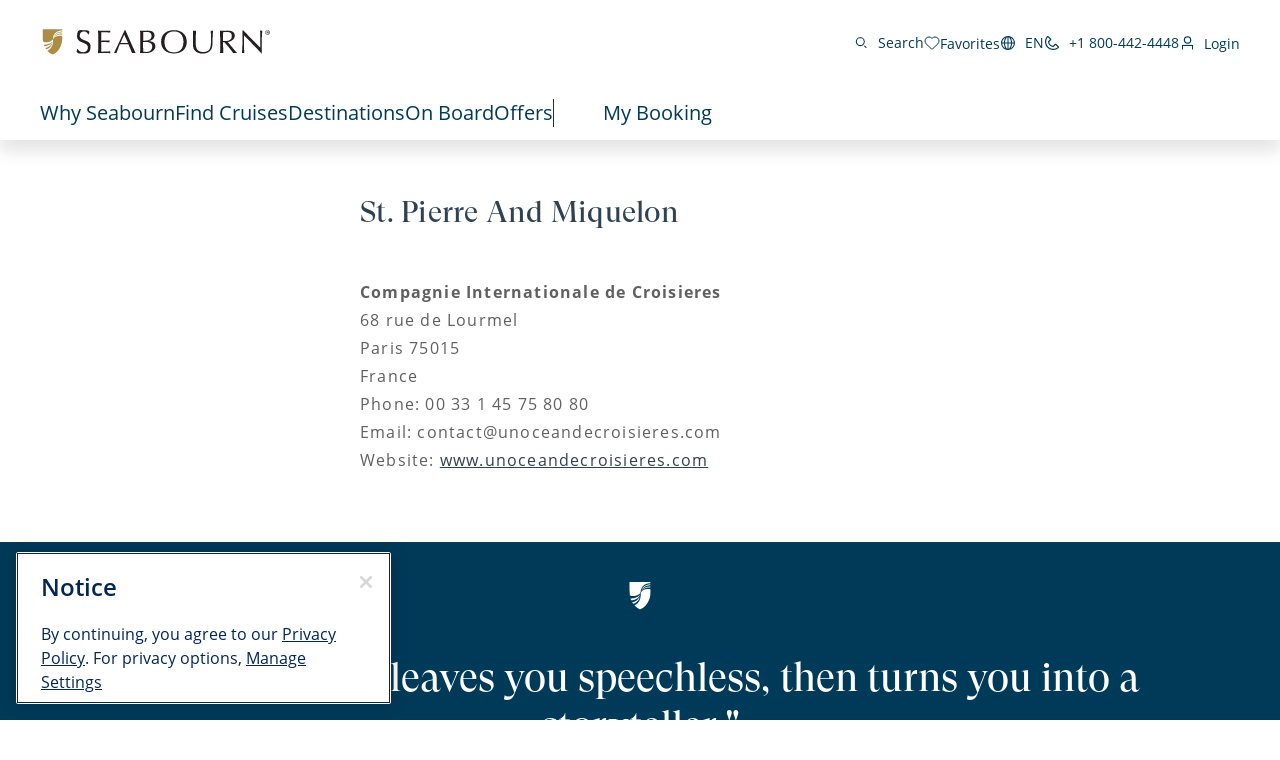

--- FILE ---
content_type: text/html;charset=utf-8
request_url: https://www.seabourn.com/en/us/find-international/st-pierre-and-miquelon
body_size: 22840
content:

<!DOCTYPE HTML>
<html lang="en">

<head>
	<meta charset="UTF-8"/>
	
	
	
	
	

	
	<title>Find An International Travel Advisor - st. pierre and miquelon</title>
	
	
	<script>
// akam-sw.js install script version 1.3.6
"serviceWorker"in navigator&&"find"in[]&&function(){var e=new Promise(function(e){"complete"===document.readyState||!1?e():(window.addEventListener("load",function(){e()}),setTimeout(function(){"complete"!==document.readyState&&e()},1e4))}),n=window.akamServiceWorkerInvoked,r="1.3.6";if(n)aka3pmLog("akam-setup already invoked");else{window.akamServiceWorkerInvoked=!0,window.aka3pmLog=function(){window.akamServiceWorkerDebug&&console.log.apply(console,arguments)};function o(e){(window.BOOMR_mq=window.BOOMR_mq||[]).push(["addVar",{"sm.sw.s":e,"sm.sw.v":r}])}var i="/akam-sw.js",a=new Map;navigator.serviceWorker.addEventListener("message",function(e){var n,r,o=e.data;if(o.isAka3pm)if(o.command){var i=(n=o.command,(r=a.get(n))&&r.length>0?r.shift():null);i&&i(e.data.response)}else if(o.commandToClient)switch(o.commandToClient){case"enableDebug":window.akamServiceWorkerDebug||(window.akamServiceWorkerDebug=!0,aka3pmLog("Setup script debug enabled via service worker message"),v());break;case"boomerangMQ":o.payload&&(window.BOOMR_mq=window.BOOMR_mq||[]).push(o.payload)}aka3pmLog("akam-sw message: "+JSON.stringify(e.data))});var t=function(e){return new Promise(function(n){var r,o;r=e.command,o=n,a.has(r)||a.set(r,[]),a.get(r).push(o),navigator.serviceWorker.controller&&(e.isAka3pm=!0,navigator.serviceWorker.controller.postMessage(e))})},c=function(e){return t({command:"navTiming",navTiming:e})},s=null,m={},d=function(){var e=i;return s&&(e+="?othersw="+encodeURIComponent(s)),function(e,n){return new Promise(function(r,i){aka3pmLog("Registering service worker with URL: "+e),navigator.serviceWorker.register(e,n).then(function(e){aka3pmLog("ServiceWorker registration successful with scope: ",e.scope),r(e),o(1)}).catch(function(e){aka3pmLog("ServiceWorker registration failed: ",e),o(0),i(e)})})}(e,m)},g=navigator.serviceWorker.__proto__.register;if(navigator.serviceWorker.__proto__.register=function(n,r){return n.includes(i)?g.call(this,n,r):(aka3pmLog("Overriding registration of service worker for: "+n),s=new URL(n,window.location.href),m=r,navigator.serviceWorker.controller?new Promise(function(n,r){var o=navigator.serviceWorker.controller.scriptURL;if(o.includes(i)){var a=encodeURIComponent(s);o.includes(a)?(aka3pmLog("Cancelling registration as we already integrate other SW: "+s),navigator.serviceWorker.getRegistration().then(function(e){n(e)})):e.then(function(){aka3pmLog("Unregistering existing 3pm service worker"),navigator.serviceWorker.getRegistration().then(function(e){e.unregister().then(function(){return d()}).then(function(e){n(e)}).catch(function(e){r(e)})})})}else aka3pmLog("Cancelling registration as we already have akam-sw.js installed"),navigator.serviceWorker.getRegistration().then(function(e){n(e)})}):g.call(this,n,r))},navigator.serviceWorker.controller){var u=navigator.serviceWorker.controller.scriptURL;u.includes("/akam-sw.js")||u.includes("/akam-sw-preprod.js")||u.includes("/threepm-sw.js")||(aka3pmLog("Detected existing service worker. Removing and re-adding inside akam-sw.js"),s=new URL(u,window.location.href),e.then(function(){navigator.serviceWorker.getRegistration().then(function(e){m={scope:e.scope},e.unregister(),d()})}))}else e.then(function(){window.akamServiceWorkerPreprod&&(i="/akam-sw-preprod.js"),d()});if(window.performance){var w=window.performance.timing,l=w.responseEnd-w.responseStart;c(l)}e.then(function(){t({command:"pageLoad"})});var k=!1;function v(){window.akamServiceWorkerDebug&&!k&&(k=!0,aka3pmLog("Initializing debug functions at window scope"),window.aka3pmInjectSwPolicy=function(e){return t({command:"updatePolicy",policy:e})},window.aka3pmDisableInjectedPolicy=function(){return t({command:"disableInjectedPolicy"})},window.aka3pmDeleteInjectedPolicy=function(){return t({command:"deleteInjectedPolicy"})},window.aka3pmGetStateAsync=function(){return t({command:"getState"})},window.aka3pmDumpState=function(){aka3pmGetStateAsync().then(function(e){aka3pmLog(JSON.stringify(e,null,"\t"))})},window.aka3pmInjectTiming=function(e){return c(e)},window.aka3pmUpdatePolicyFromNetwork=function(){return t({command:"pullPolicyFromNetwork"})})}v()}}();</script>
<script type="text/javascript" src="https://www.seabourn.com/static/92f33b7d12657b5bd732045e2db395c09522fae10356b2"  ></script><script defer="defer" type="text/javascript" src="https://rum.hlx.page/.rum/@adobe/helix-rum-js@%5E2/dist/micro.js" data-routing="env=prod,tier=publish,ams=Holland America Line N.V."></script>
<link rel="shortcut icon" type="image/x-icon" href="/content/dam/sbn/global/favicons/favicon.ico"/>
	<link rel="icon" type="image/png" href="/content/dam/sbn/global/favicons/favicon-32x32.png"/>
	<link rel="icon" type="image/png" href="/content/dam/sbn/global/favicons/favicon-16x16.png"/>
	<meta name="brand" content="sbn"/>
	<meta name="locale" content="en_US"/>
	<meta name="country" content="us"/>
	
	<link rel="canonical" href="https://www.seabourn.com/en/us/find-international/st-pierre-and-miquelon"/>
	<meta name="twitter:card" content="Summary"/>
	<meta name="twitter:title" content="Find An International Travel Advisor - st. pierre and miquelon"/>
	
	
	<meta name="twitter:pageUrl" content="https://www.seabourn.com/en/us/find-international/st-pierre-and-miquelon"/>
	<meta name="og:locale" content="en_US "/>
	<meta name="og:title" content="Find An International Travel Advisor - st. pierre and miquelon"/>
	
	
    <meta name="og:image:width" content="0"/>
    <meta name="og:image:height" content="0"/>
    <meta name="og:image:alt" content="0"/>
    <meta name="og:site_name" content="Seabourn"/>
    <meta name="og:locale" content="en"/>
	<meta name="og:url" content="https://www.seabourn.com/en/us/find-international/st-pierre-and-miquelon"/>
	
	<meta name="viewport" content="width=device-width, initial-scale=1"/>
    <meta name="robots" content="max-image-preview:large, follow, index"/>	
	
	
	
    <script src="https://cdn.cookielaw.org/scripttemplates/otSDKStub.js" data-document-language="true" type="text/javascript" charset="UTF-8" data-domain-script="1ec669c4-1746-4879-9ee1-10edc8005d7b" async></script>
    
	<script>
		//prehiding snippet for Adobe Target with asynchronous tags deployment
		;(function(win, doc, style, timeout) {
			var STYLE_ID = 'at-body-style';
			function getParent() {
				return doc.getElementsByTagName('head')[0];
			}
			function addStyle(parent, id, def) {
				if (!parent) {
					return;
				}
				var style = doc.createElement('style');
				style.id = id;
				style.innerHTML = def;
				parent.appendChild(style);
			}
			function removeStyle(parent, id) {
				if (!parent) {
					return;
				}
				var style = doc.getElementById(id);
				if (!style) {
					return;
				}
				parent.removeChild(style);
			}
			addStyle(getParent(), STYLE_ID, style);
			setTimeout(function() {
				removeStyle(getParent(), STYLE_ID);
			}, timeout);
		}(window, document, "", 3000));
	</script>

	<script>
		//snippet for new chat system
		(function (i, s, o, r, g, v, a, m) {
		g = v ? g + '?v=' + v : g; i['BrandEmbassy'] = r;
		i[r] = i[r] || function ()

		{ (i[r].q = i[r].q || []).push(arguments) }; i[r].l = +new Date();
		a = s.createElement(o); m = s.getElementsByTagName(o)[0]; a.async = 1;
		a.src = g + '?' + Math.round(Date.now() / 1000 / 3600); m.parentNode.insertBefore(a, m)
		}) (window, document, 'script', 'brandembassy', 'https://livechat-static-de-na1.niceincontact.com/4/chat.js');
		brandembassy('init', 3916, 'chat_a7a05379-1f04-4c0b-9a16-25c2d45b1e9b' );
		brandembassy('setWindowWidth', '325px');
		brandembassy('setWindowHeight', '650px');
		brandembassy('setCustomCss', '[data-selector="UPLOAD_ATTACHMENT_BUTTON"] {display:none !important;}')
		brandembassy("showTermsOfUse", "Legal, Privacy & Cookies", "externalLink", '');
		brandembassy('setCustomCss', `[data-selector="WIDGET"] { display: none !important; visibility:hidden !important; color: white !important;}`);
	</script>

	<script>
		//snippet for ownid integration
		((o,w,n,i,d)=>{o[i]=o[i]||(async(...a)=>((o[i].q=o[i].q||[]).push(a),{error:null,data:null})),
		(d=w.createElement("script")).src='https://cdn.ownid.com/sdk/'+n,d.async=1,w.head.appendChild(d)})
		(window,document,'84mcl3cbvyiau0','ownid');
		ownid('init', { language:'en' });
	</script>

	
	
	

	

	

	

	

	

	
	
    
	    <script src="https://assets.adobedtm.com/5a10ec9b8fa3/dd99582a8c4d/launch-1dc6c723a2e5.min.js" async></script>
    
	
		<link rel="alternate" href="https://www.seabourn.com/find-international/st-pierre-and-miquelon" hreflang="x-default"/>
	 
		<link rel="alternate" href="https://www.seabourn.com/en/find-international/st-pierre-and-miquelon" hreflang="en"/>
	 
		<link rel="alternate" href="https://www.seabourn.com/de/find-international/st-pierre-and-miquelon" hreflang="de"/>
	 
		<link rel="alternate" href="https://www.seabourn.com/en/us/find-international/st-pierre-and-miquelon" hreflang="en-us"/>
	 
		<link rel="alternate" href="https://www.seabourn.com/en/au/find-international/st-pierre-and-miquelon" hreflang="en-au"/>
	 
		<link rel="alternate" href="https://www.seabourn.com/en/au/find-international/st-pierre-and-miquelon" hreflang="en-nz"/>
	 
		<link rel="alternate" href="https://www.seabourn.com/en/au/find-international/st-pierre-and-miquelon" hreflang="en-nf"/>
	 
		<link rel="alternate" href="https://www.seabourn.com/en/ca/find-international/st-pierre-and-miquelon" hreflang="en-ca"/>
	 
		<link rel="alternate" href="https://www.seabourn.com/en/gb/find-international/st-pierre-and-miquelon" hreflang="en-gb"/>
	 
		<link rel="alternate" href="https://www.seabourn.com/en/gb/find-international/st-pierre-and-miquelon" hreflang="en-gi"/>
	 
		<link rel="alternate" href="https://www.seabourn.com/en/gb/find-international/st-pierre-and-miquelon" hreflang="en-gg"/>
	 
		<link rel="alternate" href="https://www.seabourn.com/en/gb/find-international/st-pierre-and-miquelon" hreflang="en-im"/>
	 
		<link rel="alternate" href="https://www.seabourn.com/en/gb/find-international/st-pierre-and-miquelon" hreflang="en-je"/>
	 
		<link rel="alternate" href="https://www.seabourn.com/en/eu/find-international/st-pierre-and-miquelon" hreflang="en-es"/>
	 
		<link rel="alternate" href="https://www.seabourn.com/en/eu/find-international/st-pierre-and-miquelon" hreflang="en-nl"/>
	 
		<link rel="alternate" href="https://www.seabourn.com/en/eu/find-international/st-pierre-and-miquelon" hreflang="en-gr"/>
	 
		<link rel="alternate" href="https://www.seabourn.com/en/eu/find-international/st-pierre-and-miquelon" hreflang="en-de"/>
	 
		<link rel="alternate" href="https://www.seabourn.com/en/eu/find-international/st-pierre-and-miquelon" hreflang="en-be"/>
	 
		<link rel="alternate" href="https://www.seabourn.com/en/eu/find-international/st-pierre-and-miquelon" hreflang="en-at"/>
	 
		<link rel="alternate" href="https://www.seabourn.com/en/eu/find-international/st-pierre-and-miquelon" hreflang="en-bg"/>
	 
		<link rel="alternate" href="https://www.seabourn.com/en/eu/find-international/st-pierre-and-miquelon" hreflang="en-cz"/>
	 
		<link rel="alternate" href="https://www.seabourn.com/en/eu/find-international/st-pierre-and-miquelon" hreflang="en-dk"/>
	 
		<link rel="alternate" href="https://www.seabourn.com/en/eu/find-international/st-pierre-and-miquelon" hreflang="en-ee"/>
	 
		<link rel="alternate" href="https://www.seabourn.com/en/eu/find-international/st-pierre-and-miquelon" hreflang="en-ie"/>
	 
		<link rel="alternate" href="https://www.seabourn.com/en/eu/find-international/st-pierre-and-miquelon" hreflang="en-fr"/>
	 
		<link rel="alternate" href="https://www.seabourn.com/en/eu/find-international/st-pierre-and-miquelon" hreflang="en-hr"/>
	 
		<link rel="alternate" href="https://www.seabourn.com/en/eu/find-international/st-pierre-and-miquelon" hreflang="en-it"/>
	 
		<link rel="alternate" href="https://www.seabourn.com/en/eu/find-international/st-pierre-and-miquelon" hreflang="en-cy"/>
	 
		<link rel="alternate" href="https://www.seabourn.com/en/eu/find-international/st-pierre-and-miquelon" hreflang="en-lv"/>
	 
		<link rel="alternate" href="https://www.seabourn.com/en/eu/find-international/st-pierre-and-miquelon" hreflang="en-lt"/>
	 
		<link rel="alternate" href="https://www.seabourn.com/en/eu/find-international/st-pierre-and-miquelon" hreflang="en-lu"/>
	 
		<link rel="alternate" href="https://www.seabourn.com/en/eu/find-international/st-pierre-and-miquelon" hreflang="en-hu"/>
	 
		<link rel="alternate" href="https://www.seabourn.com/en/eu/find-international/st-pierre-and-miquelon" hreflang="en-mt"/>
	 
		<link rel="alternate" href="https://www.seabourn.com/en/eu/find-international/st-pierre-and-miquelon" hreflang="en-pl"/>
	 
		<link rel="alternate" href="https://www.seabourn.com/en/eu/find-international/st-pierre-and-miquelon" hreflang="en-pt"/>
	 
		<link rel="alternate" href="https://www.seabourn.com/en/eu/find-international/st-pierre-and-miquelon" hreflang="en-ro"/>
	 
		<link rel="alternate" href="https://www.seabourn.com/en/eu/find-international/st-pierre-and-miquelon" hreflang="en-si"/>
	 
		<link rel="alternate" href="https://www.seabourn.com/en/eu/find-international/st-pierre-and-miquelon" hreflang="en-sk"/>
	 
		<link rel="alternate" href="https://www.seabourn.com/en/eu/find-international/st-pierre-and-miquelon" hreflang="en-fi"/>
	 
		<link rel="alternate" href="https://www.seabourn.com/en/eu/find-international/st-pierre-and-miquelon" hreflang="en-se"/>
	 
		<link rel="alternate" href="https://www.seabourn.com/de/eu/find-international/st-pierre-and-miquelon" hreflang="de-de"/>
	 
		<link rel="alternate" href="https://www.seabourn.com/de/eu/find-international/st-pierre-and-miquelon" hreflang="de-at"/>
	 	
	

	

    
    
        <link rel="preload" as="script" href="https://www.seabourn.com/static/92f33b7d12657b5bd732045e2db395c09522fae10356b2"/><link as="style" href="/etc.clientlibs/sbn/clientlibs/clientlib-dependencies.min.d41d8cd98f00b204e9800998ecf8427e.css" rel="preload" type="text/css">
<link as="style" href="/etc.clientlibs/carnival/clientlibs/clientlib-dependencies.min.d41d8cd98f00b204e9800998ecf8427e.css" rel="preload" type="text/css">
<link as="style" href="/etc.clientlibs/carnival/clientlibs/clientlib-base.min.aac65411f4a13bd689547de1c438f3c0.css" rel="preload" type="text/css">
<link as="style" href="/etc.clientlibs/carnival/clientlibs/clientlib-site.min.c87183d3a3b1a7b84a50d1f0e36802b3.css" rel="preload" type="text/css">
<link as="style" href="/etc.clientlibs/sbn/clientlibs/clientlib-site.min.4de553d41a374289bf2e0ca32e406e99.css" rel="preload" type="text/css">

    



<script>
    (function () {
        var domain = window.location.origin;
        var os = navigator.platform.toLowerCase();
        var fontHref = '';
        if (os.indexOf('mac') !== -1) {
            fontHref = domain + '/mac-fonts.css';
        } else if (os.indexOf('win') !== -1) {
            fontHref = domain + '/win-fonts.css';
        } else {
            fontHref = 'https://use.typekit.net/vnd1jbj.css';
        }
        if (fontHref) {
            var link = document.createElement('link');
            link.rel = 'preload';
            link.href = fontHref;
            link.as = 'style';
            link.crossOrigin = 'anonymous';
            link.onload = function () { this.rel = 'stylesheet'; };
            document.head.appendChild(link);
        }
    })();
</script>


    
    
<link rel="stylesheet" href="/etc.clientlibs/sbn/clientlibs/clientlib-dependencies.min.d41d8cd98f00b204e9800998ecf8427e.css" type="text/css">
<link rel="stylesheet" href="/etc.clientlibs/carnival/clientlibs/clientlib-dependencies.min.d41d8cd98f00b204e9800998ecf8427e.css" type="text/css">
<link rel="stylesheet" href="/etc.clientlibs/carnival/clientlibs/clientlib-base.min.aac65411f4a13bd689547de1c438f3c0.css" type="text/css">
<link rel="stylesheet" href="/etc.clientlibs/carnival/clientlibs/clientlib-site.min.c87183d3a3b1a7b84a50d1f0e36802b3.css" type="text/css">
<link rel="stylesheet" href="/etc.clientlibs/sbn/clientlibs/clientlib-site.min.4de553d41a374289bf2e0ca32e406e99.css" type="text/css">




	
    
    

    

    
    
    

	
	
	
	
	
	
	
	
    
        
    <!-- This file would be overwritten for other templates -->

    
	<script>
	var configs = {
		'urlPrefix': '',
		'urlPrepend' : '',
		'brand': 'sbn',
		'page': 'https://www.seabourn.com/en/us/find-international/st-pierre-and-miquelon',
		'template': 'general-authoring-template',
		'pageName': 'sbn:en:find-international:st-pierre-and-miquelon',
		'legalServiceUrl': '', 
		'promoServiceUrl': '', 
		'searchResultsUrl': 'https://www.seabourn.com/en/us/find-a-cruise', 
		'locale': 'en_US',
		'languageLocale': 'en',
		'countryCodes' : '',
		'taxCurrencyCodes' : '',
		'onboardCreditCurrencyCode' : "",
		'agencyId' : 'Agency Id',
		'agencyIdsMapping' : '', 
		'apikey' : '',
		'jsLibsPath': '',
		'disableAnalyticsCookieId': '',
		'disablePerfCookieId': '',
		'countryOverride': '',
		'loginCountryOverride':'',
		'enableOccupancy': '',
		'enableAudioDescription': '',
		'apiTimeOut': '',
		'currencyLocale': 'en_US',
		'allowedQueryParams': '',
		'accessibilitySeletedLabel': '',
		'topLoyaltyTiers': '',
        'currencySymbolPosition': '',
		'countriesWithCurrency' :{"US":{"currencyCode":"USD","currencySymbol":"$","priceFormat":"en_US"},"GLOBAL":{"currencyCode":"USD","currencySymbol":"$","priceFormat":"en_US"},"AD":{"currencyCode":"USD","currencySymbol":"$","priceFormat":"en_US"},"AE":{"currencyCode":"USD","currencySymbol":"$","priceFormat":"en_US"},"AF":{"currencyCode":"USD","currencySymbol":"$","priceFormat":"en_US"},"AG":{"currencyCode":"USD","currencySymbol":"$","priceFormat":"en_US"},"AI":{"currencyCode":"USD","currencySymbol":"$","priceFormat":"en_US"},"AL":{"currencyCode":"USD","currencySymbol":"$","priceFormat":"en_US"},"AM":{"currencyCode":"USD","currencySymbol":"$","priceFormat":"en_US"},"AN":{"currencyCode":"USD","currencySymbol":"$","priceFormat":"en_US"},"AO":{"currencyCode":"USD","currencySymbol":"$","priceFormat":"en_US"},"AR":{"currencyCode":"USD","currencySymbol":"$","priceFormat":"en_US"},"AS":{"currencyCode":"USD","currencySymbol":"$","priceFormat":"en_US"},"AW":{"currencyCode":"USD","currencySymbol":"$","priceFormat":"en_US"},"AZ":{"currencyCode":"USD","currencySymbol":"$","priceFormat":"en_US"},"BB":{"currencyCode":"USD","currencySymbol":"$","priceFormat":"en_US"},"BD":{"currencyCode":"USD","currencySymbol":"$","priceFormat":"en_US"},"BF":{"currencyCode":"USD","currencySymbol":"$","priceFormat":"en_US"},"BH":{"currencyCode":"USD","currencySymbol":"$","priceFormat":"en_US"},"BI":{"currencyCode":"USD","currencySymbol":"$","priceFormat":"en_US"},"BJ":{"currencyCode":"USD","currencySymbol":"$","priceFormat":"en_US"},"BM":{"currencyCode":"USD","currencySymbol":"$","priceFormat":"en_US"},"BN":{"currencyCode":"USD","currencySymbol":"$","priceFormat":"en_US"},"BO":{"currencyCode":"USD","currencySymbol":"$","priceFormat":"en_US"},"BR":{"currencyCode":"USD","currencySymbol":"$","priceFormat":"en_US"},"BS":{"currencyCode":"USD","currencySymbol":"$","priceFormat":"en_US"},"BT":{"currencyCode":"USD","currencySymbol":"$","priceFormat":"en_US"},"BW":{"currencyCode":"USD","currencySymbol":"$","priceFormat":"en_US"},"BY":{"currencyCode":"USD","currencySymbol":"$","priceFormat":"en_US"},"BZ":{"currencyCode":"USD","currencySymbol":"$","priceFormat":"en_US"},"CC":{"currencyCode":"USD","currencySymbol":"$","priceFormat":"en_US"},"CD":{"currencyCode":"USD","currencySymbol":"$","priceFormat":"en_US"},"CF":{"currencyCode":"USD","currencySymbol":"$","priceFormat":"en_US"},"CG":{"currencyCode":"USD","currencySymbol":"$","priceFormat":"en_US"},"CI":{"currencyCode":"USD","currencySymbol":"$","priceFormat":"en_US"},"CK":{"currencyCode":"USD","currencySymbol":"$","priceFormat":"en_US"},"CL":{"currencyCode":"USD","currencySymbol":"$","priceFormat":"en_US"},"CM":{"currencyCode":"USD","currencySymbol":"$","priceFormat":"en_US"},"CN":{"currencyCode":"USD","currencySymbol":"$","priceFormat":"en_US"},"CO":{"currencyCode":"USD","currencySymbol":"$","priceFormat":"en_US"},"CR":{"currencyCode":"USD","currencySymbol":"$","priceFormat":"en_US"},"CU":{"currencyCode":"USD","currencySymbol":"$","priceFormat":"en_US"},"CV":{"currencyCode":"USD","currencySymbol":"$","priceFormat":"en_US"},"CX":{"currencyCode":"USD","currencySymbol":"$","priceFormat":"en_US"},"DJ":{"currencyCode":"USD","currencySymbol":"$","priceFormat":"en_US"},"DM":{"currencyCode":"USD","currencySymbol":"$","priceFormat":"en_US"},"DO":{"currencyCode":"USD","currencySymbol":"$","priceFormat":"en_US"},"DZ":{"currencyCode":"USD","currencySymbol":"$","priceFormat":"en_US"},"EC":{"currencyCode":"USD","currencySymbol":"$","priceFormat":"en_US"},"EG":{"currencyCode":"USD","currencySymbol":"$","priceFormat":"en_US"},"EH":{"currencyCode":"USD","currencySymbol":"$","priceFormat":"en_US"},"ER":{"currencyCode":"USD","currencySymbol":"$","priceFormat":"en_US"},"ET":{"currencyCode":"USD","currencySymbol":"$","priceFormat":"en_US"},"FJ":{"currencyCode":"USD","currencySymbol":"$","priceFormat":"en_US"},"FK":{"currencyCode":"USD","currencySymbol":"$","priceFormat":"en_US"},"FM":{"currencyCode":"USD","currencySymbol":"$","priceFormat":"en_US"},"FO":{"currencyCode":"USD","currencySymbol":"$","priceFormat":"en_US"},"GA":{"currencyCode":"USD","currencySymbol":"$","priceFormat":"en_US"},"GD":{"currencyCode":"USD","currencySymbol":"$","priceFormat":"en_US"},"GE":{"currencyCode":"USD","currencySymbol":"$","priceFormat":"en_US"},"GH":{"currencyCode":"USD","currencySymbol":"$","priceFormat":"en_US"},"GM":{"currencyCode":"USD","currencySymbol":"$","priceFormat":"en_US"},"GN":{"currencyCode":"USD","currencySymbol":"$","priceFormat":"en_US"},"GP":{"currencyCode":"USD","currencySymbol":"$","priceFormat":"en_US"},"GQ":{"currencyCode":"USD","currencySymbol":"$","priceFormat":"en_US"},"GS":{"currencyCode":"USD","currencySymbol":"$","priceFormat":"en_US"},"GT":{"currencyCode":"USD","currencySymbol":"$","priceFormat":"en_US"},"GU":{"currencyCode":"USD","currencySymbol":"$","priceFormat":"en_US"},"GW":{"currencyCode":"USD","currencySymbol":"$","priceFormat":"en_US"},"GY":{"currencyCode":"USD","currencySymbol":"$","priceFormat":"en_US"},"HK":{"currencyCode":"USD","currencySymbol":"$","priceFormat":"en_US"},"HM":{"currencyCode":"USD","currencySymbol":"$","priceFormat":"en_US"},"HN":{"currencyCode":"USD","currencySymbol":"$","priceFormat":"en_US"},"HT":{"currencyCode":"USD","currencySymbol":"$","priceFormat":"en_US"},"ID":{"currencyCode":"USD","currencySymbol":"$","priceFormat":"en_US"},"IL":{"currencyCode":"USD","currencySymbol":"$","priceFormat":"en_US"},"IN":{"currencyCode":"USD","currencySymbol":"$","priceFormat":"en_US"},"IO":{"currencyCode":"USD","currencySymbol":"$","priceFormat":"en_US"},"IQ":{"currencyCode":"USD","currencySymbol":"$","priceFormat":"en_US"},"IR":{"currencyCode":"USD","currencySymbol":"$","priceFormat":"en_US"},"JM":{"currencyCode":"USD","currencySymbol":"$","priceFormat":"en_US"},"JO":{"currencyCode":"USD","currencySymbol":"$","priceFormat":"en_US"},"JP":{"currencyCode":"USD","currencySymbol":"$","priceFormat":"en_US"},"KE":{"currencyCode":"USD","currencySymbol":"$","priceFormat":"en_US"},"KG":{"currencyCode":"USD","currencySymbol":"$","priceFormat":"en_US"},"KH":{"currencyCode":"USD","currencySymbol":"$","priceFormat":"en_US"},"KI":{"currencyCode":"USD","currencySymbol":"$","priceFormat":"en_US"},"KM":{"currencyCode":"USD","currencySymbol":"$","priceFormat":"en_US"},"KN":{"currencyCode":"USD","currencySymbol":"$","priceFormat":"en_US"},"KP":{"currencyCode":"USD","currencySymbol":"$","priceFormat":"en_US"},"KR":{"currencyCode":"USD","currencySymbol":"$","priceFormat":"en_US"},"KW":{"currencyCode":"USD","currencySymbol":"$","priceFormat":"en_US"},"KY":{"currencyCode":"USD","currencySymbol":"$","priceFormat":"en_US"},"KZ":{"currencyCode":"USD","currencySymbol":"$","priceFormat":"en_US"},"LA":{"currencyCode":"USD","currencySymbol":"$","priceFormat":"en_US"},"LB":{"currencyCode":"USD","currencySymbol":"$","priceFormat":"en_US"},"LC":{"currencyCode":"USD","currencySymbol":"$","priceFormat":"en_US"},"LK":{"currencyCode":"USD","currencySymbol":"$","priceFormat":"en_US"},"LR":{"currencyCode":"USD","currencySymbol":"$","priceFormat":"en_US"},"LS":{"currencyCode":"USD","currencySymbol":"$","priceFormat":"en_US"},"LY":{"currencyCode":"USD","currencySymbol":"$","priceFormat":"en_US"},"MA":{"currencyCode":"USD","currencySymbol":"$","priceFormat":"en_US"},"MD":{"currencyCode":"USD","currencySymbol":"$","priceFormat":"en_US"},"MG":{"currencyCode":"USD","currencySymbol":"$","priceFormat":"en_US"},"MH":{"currencyCode":"USD","currencySymbol":"$","priceFormat":"en_US"},"ML":{"currencyCode":"USD","currencySymbol":"$","priceFormat":"en_US"},"MM":{"currencyCode":"USD","currencySymbol":"$","priceFormat":"en_US"},"MN":{"currencyCode":"USD","currencySymbol":"$","priceFormat":"en_US"},"MO":{"currencyCode":"USD","currencySymbol":"$","priceFormat":"en_US"},"MP":{"currencyCode":"USD","currencySymbol":"$","priceFormat":"en_US"},"MQ":{"currencyCode":"USD","currencySymbol":"$","priceFormat":"en_US"},"MR":{"currencyCode":"USD","currencySymbol":"$","priceFormat":"en_US"},"MS":{"currencyCode":"USD","currencySymbol":"$","priceFormat":"en_US"},"MU":{"currencyCode":"USD","currencySymbol":"$","priceFormat":"en_US"},"MV":{"currencyCode":"USD","currencySymbol":"$","priceFormat":"en_US"},"MW":{"currencyCode":"USD","currencySymbol":"$","priceFormat":"en_US"},"MX":{"currencyCode":"USD","currencySymbol":"$","priceFormat":"en_US"},"MY":{"currencyCode":"USD","currencySymbol":"$","priceFormat":"en_US"},"MZ":{"currencyCode":"USD","currencySymbol":"$","priceFormat":"en_US"},"NA":{"currencyCode":"USD","currencySymbol":"$","priceFormat":"en_US"},"NC":{"currencyCode":"USD","currencySymbol":"$","priceFormat":"en_US"},"NE":{"currencyCode":"USD","currencySymbol":"$","priceFormat":"en_US"},"NG":{"currencyCode":"USD","currencySymbol":"$","priceFormat":"en_US"},"NI":{"currencyCode":"USD","currencySymbol":"$","priceFormat":"en_US"},"NP":{"currencyCode":"USD","currencySymbol":"$","priceFormat":"en_US"},"NR":{"currencyCode":"USD","currencySymbol":"$","priceFormat":"en_US"},"NU":{"currencyCode":"USD","currencySymbol":"$","priceFormat":"en_US"},"OM":{"currencyCode":"USD","currencySymbol":"$","priceFormat":"en_US"},"PA":{"currencyCode":"USD","currencySymbol":"$","priceFormat":"en_US"},"PE":{"currencyCode":"USD","currencySymbol":"$","priceFormat":"en_US"},"PF":{"currencyCode":"USD","currencySymbol":"$","priceFormat":"en_US"},"PH":{"currencyCode":"USD","currencySymbol":"$","priceFormat":"en_US"},"PK":{"currencyCode":"USD","currencySymbol":"$","priceFormat":"en_US"},"PM":{"currencyCode":"USD","currencySymbol":"$","priceFormat":"en_US"},"PN":{"currencyCode":"USD","currencySymbol":"$","priceFormat":"en_US"},"PR":{"currencyCode":"USD","currencySymbol":"$","priceFormat":"en_US"},"PS":{"currencyCode":"USD","currencySymbol":"$","priceFormat":"en_US"},"PW":{"currencyCode":"USD","currencySymbol":"$","priceFormat":"en_US"},"PY":{"currencyCode":"USD","currencySymbol":"$","priceFormat":"en_US"},"QA":{"currencyCode":"USD","currencySymbol":"$","priceFormat":"en_US"},"RE":{"currencyCode":"USD","currencySymbol":"$","priceFormat":"en_US"},"RU":{"currencyCode":"USD","currencySymbol":"$","priceFormat":"en_US"},"RW":{"currencyCode":"USD","currencySymbol":"$","priceFormat":"en_US"},"SA":{"currencyCode":"USD","currencySymbol":"$","priceFormat":"en_US"},"SB":{"currencyCode":"USD","currencySymbol":"$","priceFormat":"en_US"},"SC":{"currencyCode":"USD","currencySymbol":"$","priceFormat":"en_US"},"SD":{"currencyCode":"USD","currencySymbol":"$","priceFormat":"en_US"},"SG":{"currencyCode":"USD","currencySymbol":"$","priceFormat":"en_US"},"SH":{"currencyCode":"USD","currencySymbol":"$","priceFormat":"en_US"},"SJ":{"currencyCode":"USD","currencySymbol":"$","priceFormat":"en_US"},"SL":{"currencyCode":"USD","currencySymbol":"$","priceFormat":"en_US"},"SM":{"currencyCode":"USD","currencySymbol":"$","priceFormat":"en_US"},"SN":{"currencyCode":"USD","currencySymbol":"$","priceFormat":"en_US"},"SO":{"currencyCode":"USD","currencySymbol":"$","priceFormat":"en_US"},"SR":{"currencyCode":"USD","currencySymbol":"$","priceFormat":"en_US"},"ST":{"currencyCode":"USD","currencySymbol":"$","priceFormat":"en_US"},"SV":{"currencyCode":"USD","currencySymbol":"$","priceFormat":"en_US"},"SY":{"currencyCode":"USD","currencySymbol":"$","priceFormat":"en_US"},"SZ":{"currencyCode":"USD","currencySymbol":"$","priceFormat":"en_US"},"TC":{"currencyCode":"USD","currencySymbol":"$","priceFormat":"en_US"},"TD":{"currencyCode":"USD","currencySymbol":"$","priceFormat":"en_US"},"TG":{"currencyCode":"USD","currencySymbol":"$","priceFormat":"en_US"},"TH":{"currencyCode":"USD","currencySymbol":"$","priceFormat":"en_US"},"TJ":{"currencyCode":"USD","currencySymbol":"$","priceFormat":"en_US"},"TK":{"currencyCode":"USD","currencySymbol":"$","priceFormat":"en_US"},"TL":{"currencyCode":"USD","currencySymbol":"$","priceFormat":"en_US"},"TM":{"currencyCode":"USD","currencySymbol":"$","priceFormat":"en_US"},"TN":{"currencyCode":"USD","currencySymbol":"$","priceFormat":"en_US"},"TO":{"currencyCode":"USD","currencySymbol":"$","priceFormat":"en_US"},"TT":{"currencyCode":"USD","currencySymbol":"$","priceFormat":"en_US"},"TV":{"currencyCode":"USD","currencySymbol":"$","priceFormat":"en_US"},"TW":{"currencyCode":"USD","currencySymbol":"$","priceFormat":"en_US"},"TZ":{"currencyCode":"USD","currencySymbol":"$","priceFormat":"en_US"},"UA":{"currencyCode":"USD","currencySymbol":"$","priceFormat":"en_US"},"UG":{"currencyCode":"USD","currencySymbol":"$","priceFormat":"en_US"},"UM":{"currencyCode":"USD","currencySymbol":"$","priceFormat":"en_US"},"UY":{"currencyCode":"USD","currencySymbol":"$","priceFormat":"en_US"},"UZ":{"currencyCode":"USD","currencySymbol":"$","priceFormat":"en_US"},"VA":{"currencyCode":"USD","currencySymbol":"$","priceFormat":"en_US"},"VC":{"currencyCode":"USD","currencySymbol":"$","priceFormat":"en_US"},"VE":{"currencyCode":"USD","currencySymbol":"$","priceFormat":"en_US"},"VG":{"currencyCode":"USD","currencySymbol":"$","priceFormat":"en_US"},"VI":{"currencyCode":"USD","currencySymbol":"$","priceFormat":"en_US"},"VN":{"currencyCode":"USD","currencySymbol":"$","priceFormat":"en_US"},"VU":{"currencyCode":"USD","currencySymbol":"$","priceFormat":"en_US"},"WF":{"currencyCode":"USD","currencySymbol":"$","priceFormat":"en_US"},"WS":{"currencyCode":"USD","currencySymbol":"$","priceFormat":"en_US"},"YE":{"currencyCode":"USD","currencySymbol":"$","priceFormat":"en_US"},"YT":{"currencyCode":"USD","currencySymbol":"$","priceFormat":"en_US"},"ZA":{"currencyCode":"USD","currencySymbol":"$","priceFormat":"en_US"},"ZM":{"currencyCode":"USD","currencySymbol":"$","priceFormat":"en_US"},"ZW":{"currencyCode":"USD","currencySymbol":"$","priceFormat":"en_US"},"AU":{"currencyCode":"AUD","currencySymbol":"AU$","priceFormat":"en_US"},"NF":{"currencyCode":"AUD","currencySymbol":"AU$","priceFormat":"en_US"},"NZ":{"currencyCode":"AUD","currencySymbol":"AU$","priceFormat":"en_US"},"CA":{"currencyCode":"CAD","currencySymbol":"CA$","priceFormat":"en_US"},"GB":{"currencyCode":"GBP","currencySymbol":"£","priceFormat":"en_US"},"GG":{"currencyCode":"GBP","currencySymbol":"£","priceFormat":"en_US"},"GI":{"currencyCode":"GBP","currencySymbol":"£","priceFormat":"en_US"},"IM":{"currencyCode":"GBP","currencySymbol":"£","priceFormat":"en_US"},"JE":{"currencyCode":"GBP","currencySymbol":"£","priceFormat":"en_US"},"AT":{"currencyCode":"EUR","currencySymbol":"€","priceFormat":"en_US"},"BA":{"currencyCode":"EUR","currencySymbol":"€","priceFormat":"en_US"},"BE":{"currencyCode":"EUR","currencySymbol":"€","priceFormat":"en_US"},"BG":{"currencyCode":"EUR","currencySymbol":"€","priceFormat":"en_US"},"CH":{"currencyCode":"EUR","currencySymbol":"€","priceFormat":"en_US"},"CY":{"currencyCode":"EUR","currencySymbol":"€","priceFormat":"en_US"},"CZ":{"currencyCode":"EUR","currencySymbol":"€","priceFormat":"en_US"},"DE":{"currencyCode":"EUR","currencySymbol":"€","priceFormat":"en_US"},"DK":{"currencyCode":"EUR","currencySymbol":"€","priceFormat":"en_US"},"EE":{"currencyCode":"EUR","currencySymbol":"€","priceFormat":"en_US"},"ES":{"currencyCode":"EUR","currencySymbol":"€","priceFormat":"en_US"},"FI":{"currencyCode":"EUR","currencySymbol":"€","priceFormat":"en_US"},"FR":{"currencyCode":"EUR","currencySymbol":"€","priceFormat":"en_US"},"GF":{"currencyCode":"EUR","currencySymbol":"€","priceFormat":"en_US"},"GL":{"currencyCode":"EUR","currencySymbol":"€","priceFormat":"en_US"},"GR":{"currencyCode":"EUR","currencySymbol":"€","priceFormat":"en_US"},"HR":{"currencyCode":"EUR","currencySymbol":"€","priceFormat":"en_US"},"HU":{"currencyCode":"EUR","currencySymbol":"€","priceFormat":"en_US"},"IE":{"currencyCode":"EUR","currencySymbol":"€","priceFormat":"en_US"},"IS":{"currencyCode":"EUR","currencySymbol":"€","priceFormat":"en_US"},"IT":{"currencyCode":"EUR","currencySymbol":"€","priceFormat":"en_US"},"LI":{"currencyCode":"EUR","currencySymbol":"€","priceFormat":"en_US"},"LT":{"currencyCode":"EUR","currencySymbol":"€","priceFormat":"en_US"},"LU":{"currencyCode":"EUR","currencySymbol":"€","priceFormat":"en_US"},"LV":{"currencyCode":"EUR","currencySymbol":"€","priceFormat":"en_US"},"MC":{"currencyCode":"EUR","currencySymbol":"€","priceFormat":"en_US"},"ME":{"currencyCode":"EUR","currencySymbol":"€","priceFormat":"en_US"},"MK":{"currencyCode":"EUR","currencySymbol":"€","priceFormat":"en_US"},"MT":{"currencyCode":"EUR","currencySymbol":"€","priceFormat":"en_US"},"NL":{"currencyCode":"EUR","currencySymbol":"€","priceFormat":"en_US"},"NO":{"currencyCode":"EUR","currencySymbol":"€","priceFormat":"en_US"},"PL":{"currencyCode":"EUR","currencySymbol":"€","priceFormat":"en_US"},"PT":{"currencyCode":"EUR","currencySymbol":"€","priceFormat":"en_US"},"RO":{"currencyCode":"EUR","currencySymbol":"€","priceFormat":"en_US"},"RS":{"currencyCode":"EUR","currencySymbol":"€","priceFormat":"en_US"},"SE":{"currencyCode":"EUR","currencySymbol":"€","priceFormat":"en_US"},"SI":{"currencyCode":"EUR","currencySymbol":"€","priceFormat":"en_US"},"SK":{"currencyCode":"EUR","currencySymbol":"€","priceFormat":"en_US"},"TR":{"currencyCode":"EUR","currencySymbol":"€","priceFormat":"en_US"},"EU":{"currencyCode":"EURO","currencySymbol":"","priceFormat":"en_US"}},
		'isDealPage': '',
		'dealCode': '',
        'loginPageURL' : 'https://www.seabourn.com/en/us/my-account/log-in/sso-log-in?login=myacc',
		'enableTransparentHeader' : '',
        'localEnableHeaderVariation' : '',
		'roomRelease':'',
		'useAPIErrorMessage': '',
		'useBookingVariation': '',
		'enableFusionSessionAPI' : '',
		'fusionSessionUrl' : '',
        'currencyMap':{"AUD":"AU$","CAD":"CA$","USD":"$","GBP":"£","EUR":"€","EURO":""},
        'country' : 'US',
		'fareType': 'RESTRICTED',
		'logoutApi':'/api/sso/v1/logout',
		'refreshTokenApi':'/api/sso/v1/refresh',
		'cruiseId':'',
		'itineraryId':'',
		'oauth2Api':'/oauth2/token',
		'favoritesApi':'/api/v2/mariner/updatefavorite',
		'bookingFlowErrorPage':'https://www.seabourn.com/en/us/error/bookingflow-error-page',
		'exp360' : {"Seabourn Sojourn":[{"hash":"","roomType":"Penthouse Suite","roomId":""},{"hash":"","roomType":"Owners Suite and Above","roomId":""},{"hash":"","roomType":"Ocean View Suite","roomId":""},{"hash":"","roomType":"Veranda Suite","roomId":""},{"hash":"","roomType":"penthouse-suite-guarantee","roomId":"SJ_PH_PG"},{"hash":"","roomType":"penthouse-spa-suite","roomId":"SJ_PH_PS"},{"hash":"","roomType":"penthouse-suite","roomId":"SJ_PH_PH"},{"hash":"","roomType":"wintergarden-suite","roomId":"SJ_OW_WG"},{"hash":"","roomType":"grand-wintergardensuite","roomId":"SJ_OW_GR"},{"hash":"","roomType":"signature-suite","roomId":"SJ_OW_SS"},{"hash":"","roomType":"owners-suite-o1-","roomId":"SJ_OW_O1"},{"hash":"","roomType":"owners-suite-o2-","roomId":"SJ_OW_O2"},{"hash":"","roomType":"ocean-view-suitea1","roomId":"SJ_OV_A1"},{"hash":"","roomType":"ocean-view-suitea","roomId":"SJ_OV_A"},{"hash":"","roomType":"ocean-view-suiteos","roomId":"SJ_OV_OS"},{"hash":"","roomType":"veranda-suite-v1","roomId":"SJ_VS_V1"},{"hash":"","roomType":"veranda-suite-v2","roomId":"SJ_VS_V2"},{"hash":"","roomType":"veranda-suite-ob","roomId":"SJ_VS_OB"},{"hash":"","roomType":"veranda-suite-v3","roomId":"SJ_VS_V3"},{"hash":"","roomType":"veranda-suite-v4","roomId":"SJ_VS_V4"}],"Seabourn Encore":[{"hash":"","roomType":"Penthouse Suite","roomId":""},{"hash":"","roomType":"Penthouse Spa Suite","roomId":""},{"hash":"","roomType":"Veranda Suite","roomId":""},{"hash":"","roomType":"Owner's Suite and Above","roomId":""},{"hash":"","roomType":"penthouse-suite-guarantee","roomId":"SE_PH_PG"},{"hash":"","roomType":"penthouse-suite","roomId":"SE_PH_PH"},{"hash":"","roomType":"penthouse-spa-suite","roomId":"SE_PS_PS"},{"hash":"","roomType":"veranda-suite-v1","roomId":"SE_VS_V1"},{"hash":"","roomType":"veranda-suite-v2","roomId":"SE_VS_V2"},{"hash":"","roomType":"veranda-suite-ob","roomId":"SE_VS_OB"},{"hash":"","roomType":"veranda-suite-v3","roomId":"SE_VS_V3"},{"hash":"","roomType":"veranda-suite-v4","roomId":"SE_VS_V4"},{"hash":"","roomType":"wintergarden-suite","roomId":"SE_OW_WG"},{"hash":"","roomType":"owner-s-suite-o2","roomId":"SE_OW_O2"},{"hash":"","roomType":"grand-wintergardensuite","roomId":"SE_OW_GR"},{"hash":"","roomType":"signature-suite","roomId":"SE_OW_SS"},{"hash":"","roomType":"owner-s-suite-o1","roomId":"SE_OW_O1"}],"Seabourn Quest":[{"hash":"","roomType":"Ocean View","roomId":""},{"hash":"","roomType":"Owners Suite and Above","roomId":""},{"hash":"","roomType":"Penthouse Suite","roomId":""},{"hash":"","roomType":"Veranda Suite","roomId":""},{"hash":"","roomType":"ocean-view-suitea1","roomId":"SQ_OV_A1"},{"hash":"","roomType":"ocean-view-suitea","roomId":"SQ_OV_A"},{"hash":"","roomType":"ocean-view-suiteos","roomId":"SQ_OV_OS"},{"hash":"","roomType":"wintergarden-suite","roomId":"SQ_OW_WG"},{"hash":"","roomType":"grand-wintergardensuite","roomId":"SQ_OW_GR"},{"hash":"","roomType":"signature-suite","roomId":"SQ_OW_SS"},{"hash":"","roomType":"owners-suite-o1-","roomId":"SQ_OW_O1"},{"hash":"","roomType":"owners-suite-o2-","roomId":"SQ_OW_O2"},{"hash":"","roomType":"penthouse-suite-guarantee","roomId":"SQ_PH_PG"},{"hash":"","roomType":"penthouse-spa-suite","roomId":"SQ_PH_PS"},{"hash":"","roomType":"penthouse-suite","roomId":"SQ_PH_PH"},{"hash":"","roomType":"veranda-suite-v1","roomId":"SQ_VS_V1"},{"hash":"","roomType":"veranda-suite-v2","roomId":"SQ_VS_V2"},{"hash":"","roomType":"veranda-suite-ob","roomId":"SQ_VS_OB"},{"hash":"","roomType":"veranda-suite-v3","roomId":"SQ_VS_V3"},{"hash":"","roomType":"veranda-suite-v4","roomId":"SQ_VS_V4"}],"Seabourn Ovation":[{"hash":"","roomType":"Veranda Suite","roomId":""},{"hash":"","roomType":"Penthouse Suite","roomId":""},{"hash":"","roomType":"Owners Suite and Above","roomId":""},{"hash":"","roomType":"Penthouse Spa Suite","roomId":""},{"hash":"","roomType":"wintergarden-suite","roomId":"SV_OW_WG"},{"hash":"","roomType":"signature-suite","roomId":"SV_OW_SS"},{"hash":"","roomType":"owners-suite-o1-","roomId":"SV_OW_O1"},{"hash":"","roomType":"veranda-suite-v1","roomId":"SV_VS_V1"},{"hash":"","roomType":"veranda-suite-v2","roomId":"SV_VS_V2"},{"hash":"","roomType":"veranda-suite-ob","roomId":"SV_VS_OB"},{"hash":"","roomType":"veranda-suite-v3","roomId":"SV_VS_V3"},{"hash":"","roomType":"veranda-suite-v4","roomId":"SV_VS_V4"},{"hash":"","roomType":"penthouse-suite-guarantee","roomId":"SV_PH_PG"},{"hash":"","roomType":"penthouse-suite","roomId":"SV_PH_PH"},{"hash":"","roomType":"grand-wintergardensuite","roomId":"SV_OW_GR"},{"hash":"","roomType":"owners-suite-o2-","roomId":"SV_OW_O2"},{"hash":"","roomType":"penthouse-spa-suite","roomId":"SV_PS_PS"}],"Seabourn Pursuit":[{"hash":"","roomType":"Veranda Suite","roomId":""},{"hash":"","roomType":"Penthouse Suite","roomId":""},{"hash":"","roomType":"Panorama Penthouse Suite","roomId":""},{"hash":"","roomType":"Owners Suite And Above","roomId":""},{"hash":"","roomType":"veranda-suite-v1","roomId":"PS_VS_V1"},{"hash":"","roomType":"veranda-suite-v2","roomId":"PS_VS_V2"},{"hash":"","roomType":"veranda-suite-ob","roomId":"PS_VS_OB"},{"hash":"","roomType":"veranda-suite-v3","roomId":"PS_VS_V3"},{"hash":"","roomType":"veranda-suite-v4","roomId":"PS_VS_V4"},{"hash":"","roomType":"penthouse-suite-guarantee","roomId":"PS_PH_PG"},{"hash":"","roomType":"penthouse-suite","roomId":"PS_PH_PH"},{"hash":"","roomType":"panorama-penthousesuite","roomId":"PS_PA_PA"},{"hash":"","roomType":"wintergarden-suite","roomId":"PS_OW_WG"},{"hash":"","roomType":"grand-wintergardensuite","roomId":"PS_OW_GR"},{"hash":"","roomType":"signature-suite","roomId":"PS_OW_SS"},{"hash":"","roomType":"owners-suite","roomId":"PS_OW_OW"}],"Seabourn Venture":[{"hash":"","roomType":"Owners Suite And Above","roomId":""},{"hash":"","roomType":"Veranda Suite","roomId":""},{"hash":"","roomType":"Penthouse Suite","roomId":""},{"hash":"","roomType":"Panorama Penthouse Suite","roomId":""},{"hash":"","roomType":"grand-wintergardensuite","roomId":"VN_OW_GR"},{"hash":"","roomType":"signature-suite","roomId":"VN_OW_SS"},{"hash":"","roomType":"owners-suite","roomId":"VN_OW_OW"},{"hash":"","roomType":"veranda-suite-v1","roomId":"VN_VS_V1"},{"hash":"","roomType":"veranda-suite-v2","roomId":"VN_VS_V2"},{"hash":"","roomType":"veranda-suite-ob","roomId":"VN_VS_OB"},{"hash":"","roomType":"veranda-suite-v3","roomId":"VN_VS_V3"},{"hash":"","roomType":"veranda-suite-v4","roomId":"VN_VS_V4"},{"hash":"","roomType":"penthouse-suite-guarantee","roomId":"VN_PH_PG"},{"hash":"","roomType":"penthouse-suite","roomId":"VN_PH_PH"},{"hash":"","roomType":"panorama-penthousesuite","roomId":"VN_PA_PA"},{"hash":"","roomType":"wintergarden-suite","roomId":"VN_OW_WG"}]},
		'pageType':'home',
		'destination':'Alaska',
		'isAuthorMode':'false',
		'roomRelease':'/api/v2/cruise/{cruise_id}/room/select',
		'errorWhiteListedApis':'/api/v2/mariner/leadgen,/api/v2/travel/airfare,/api/sso/v1/login,/api/sso/v1/primaryItem,/cruise-ecommerce/brand/hal/v1/cruise/creditbank/fcc,/api/v2/mariner/me,/cruise-ecommerce/brand/hal/v1/cruise/updateBooking,/api/signals,/search/hal-trending-queries,/search/haltypeahead,/search/halcruisesearch,/oauth2/token,/search/halrecentlyviewed,/api/v2/mariner/details,/api/v2/mariner/upcomingbookings,/search/sbncruisesearch,/search/sbnrecentlyviewed,/search/sbnglobalsearch,/search/sbntypeahead,/search/sbn-trending-queries,/bin/carnival/loyaltystatus,/cruise-ecommerce/brand/sbn/v1/cruise/creditbank/fcc,/cruise-ecommerce/brand/sbn/v1/cruise/updateBooking,/api/v2/price/cruise/{cruiseid},/api/v2/price/itinerary/{itinerary},/bin/carnival/countrytags,/bin/carnival/shipDeckAndsectiondetails,/data/display/0.2alpha/product/summary,/data/batch.json,/api/v2/price/cruise/{cruiseid}/room/search,/api/v2/price/cruise/{cruiseid}/room/select,/api/v2/mariner/createlead,/api/oop/directupload,/api/oop/formpost,/bin/ratecode_badge.{brand}.{country}.{locale}.ratecode.json,/bin/ratecode_badge.{brand}.{country}.{locale}.badgecode.json,/bin/carnival/ssvCodes.{brand}.{country}.{locale}.json,/bin/carnival/fareCodes.{brand}.{country}.{locale}.json,/api/v2/travel/airport/country,/api/pricing/specialservice/v1/{cruiseid},/api/v2/cruise/getmid,/bin/carnival/itineraryInfo,/api/v2/mariner/campaigns',
		'itineraryDefaultImage':'/content/dam/sbn/default-maps/no-map-mobile-1x.jpg',
        'itineraryDefaultImageAltText':'',
    	'shorexDefaultImage':'/content/dam/sbn/inventory-assets/excursions/default_images/SBN_3160x1149_shorex-hero_default_022125.jpg',
        'shorexDefaultImageAltText':'',
        'itineraryDefaultImages':{"mobile":{"1x":"/content/dam/sbn/default-maps/no-map-mobile-1x.jpg","2x":"/content/dam/sbn/default-maps/no-map-mobile-2x.jpg"},"tablet":{"1x":"/content/dam/sbn/default-maps/no-map-tablet-1x.jpg","2x":"/content/dam/sbn/default-maps/no-map-tablet-2x.jpg"}},
        'countryRegionMap':{"US":"en/us","CA":"en/ca","GB":"en/gb","GI":"en/gb","GG":"en/gb","IM":"en/gb","JE":"en/gb","DE":"de/eu","AT":"de/eu","CH":"de/eu","AU":"en/au","NZ":"en/au","NF":"en/au","BA":"en/eu","BE":"en/eu","BG":"en/eu","CY":"en/eu","CZ":"en/eu","DK":"en/eu","EE":"en/eu","ES":"en/eu","FI":"en/eu","FR":"en/eu","GF":"en/eu","GL":"en/eu","GR":"en/eu","HR":"en/eu","HU":"en/eu","IE":"en/eu","IS":"en/eu","IT":"en/eu","LI":"en/eu","LT":"en/eu","LU":"en/eu","LV":"en/eu","MC":"en/eu","ME":"en/eu","MK":"en/eu","MT":"en/eu","NL":"en/eu","NO":"en/eu","PL":"en/eu","PT":"en/eu","RO":"en/eu","RS":"en/eu","SE":"en/eu","SI":"en/eu","SK":"en/eu","TR":"en/eu"},
		'enableCXChat':'true',
		'chatBotTitle':'We re here to assist you...',
		'enableChatBot':'false',
		'chatbotPageCheck':'false',
		'isCaTaxEnabled':true,
		'isNewDealSectionCdpEnabled':true,
		'isSocialProofingEnabled':false,
		'isGuestInformationEnabled':false,
		'isPriceDisplayLogicFeatureEnabled':false,
		'isOwnIdEnabled':true,
		'ownIdIdentifier':'84mcl3cbvyiau0',
		'isHTLEnabledForHomepageHero':true,
		'isCasinoAmenityEnabled':false,
        'casinoPromoJsonPath': '',
        'isTogglePriceDisplay':false,
		'isRequestWaitlistEnabled':true,
		'isBestPriceGuaranteeEnabled':false,
		'exclusionDeals':{},
		'isRedeemableSailedDaysBarEnabled':true,
		'bestCampaignPriceApiUrl':'/api/pricing/v1/cruises',
		'featuredToggle':{"isRefundTabEnabled":true,"ru_enabledRoomsPage":true,"isNewSummaryPageVariationEnabled":false,"isCampaignPricingEnabled":true,"isNewLoyaltyProgramEnabled":true},
		'featureToggles':{
			'isAuthorMode':'false',
			'enableCXChat':'true',
			'enableChatBot':'false',
			'isCaTaxEnabled':true,
			'isNewDealSectionCdpEnabled':true,
			'isSocialProofingEnabled':false,
			'isGuestInformationEnabled':false,
			'isPriceDisplayLogicFeatureEnabled':false,
			'isOwnIdEnabled':true,
			'isHTLEnabledForHomepageHero':true,
			'isCasinoAmenityEnabled':false,
			'isTogglePriceDisplay':false,
			'isRequestWaitlistEnabled':true,
			'isNewCreditCardStorageEnabled':true,
			'isToggleBarclaysCardDisplay':false,
			'isBestPriceGuaranteeEnabled':false,
			'isRedeemableSailedDaysBarEnabled':true,
		},
		'miscFeatures':{
			'storedCreditDisabled':''
		}
	};
	if (window.configs && window.configs.miscFeatures) {
		window.configs.miscFeatures.storedCreditDisabled = window.configs.miscFeatures.storedCreditDisabled ? 
			window.configs.miscFeatures.storedCreditDisabled.split(',').map(function(currency) { return currency.trim(); }) : [];
	}
	document.cookie = "languageCode=en_US; path=/"
</script>

<script>(window.BOOMR_mq=window.BOOMR_mq||[]).push(["addVar",{"rua.upush":"false","rua.cpush":"true","rua.upre":"false","rua.cpre":"true","rua.uprl":"false","rua.cprl":"false","rua.cprf":"false","rua.trans":"SJ-093b7945-52b5-4f4f-baaa-55b7852c7887","rua.cook":"false","rua.ims":"false","rua.ufprl":"false","rua.cfprl":"false","rua.isuxp":"false","rua.texp":"norulematch","rua.ceh":"false","rua.ueh":"false","rua.ieh.st":"0"}]);</script>
                              <script>!function(a){var e="https://s.go-mpulse.net/boomerang/",t="addEventListener";if("False"=="True")a.BOOMR_config=a.BOOMR_config||{},a.BOOMR_config.PageParams=a.BOOMR_config.PageParams||{},a.BOOMR_config.PageParams.pci=!0,e="https://s2.go-mpulse.net/boomerang/";if(window.BOOMR_API_key="UC5DW-SJEK2-8ZDKX-UUC44-37KP5",function(){function n(e){a.BOOMR_onload=e&&e.timeStamp||(new Date).getTime()}if(!a.BOOMR||!a.BOOMR.version&&!a.BOOMR.snippetExecuted){a.BOOMR=a.BOOMR||{},a.BOOMR.snippetExecuted=!0;var i,_,o,r=document.createElement("iframe");if(a[t])a[t]("load",n,!1);else if(a.attachEvent)a.attachEvent("onload",n);r.src="javascript:void(0)",r.title="",r.role="presentation",(r.frameElement||r).style.cssText="width:0;height:0;border:0;display:none;",o=document.getElementsByTagName("script")[0],o.parentNode.insertBefore(r,o);try{_=r.contentWindow.document}catch(O){i=document.domain,r.src="javascript:var d=document.open();d.domain='"+i+"';void(0);",_=r.contentWindow.document}_.open()._l=function(){var a=this.createElement("script");if(i)this.domain=i;a.id="boomr-if-as",a.src=e+"UC5DW-SJEK2-8ZDKX-UUC44-37KP5",BOOMR_lstart=(new Date).getTime(),this.body.appendChild(a)},_.write("<bo"+'dy onload="document._l();">'),_.close()}}(),"".length>0)if(a&&"performance"in a&&a.performance&&"function"==typeof a.performance.setResourceTimingBufferSize)a.performance.setResourceTimingBufferSize();!function(){if(BOOMR=a.BOOMR||{},BOOMR.plugins=BOOMR.plugins||{},!BOOMR.plugins.AK){var e="true"=="true"?1:0,t="",n="cln6uwaxyzbbs2ltbtia-f-4e5d83031-clientnsv4-s.akamaihd.net",i="false"=="true"?2:1,_={"ak.v":"39","ak.cp":"1492272","ak.ai":parseInt("219008",10),"ak.ol":"0","ak.cr":9,"ak.ipv":4,"ak.proto":"h2","ak.rid":"bd88b2fa","ak.r":47376,"ak.a2":e,"ak.m":"x","ak.n":"essl","ak.bpcip":"18.219.234.0","ak.cport":34818,"ak.gh":"23.200.85.115","ak.quicv":"","ak.tlsv":"tls1.3","ak.0rtt":"","ak.0rtt.ed":"","ak.csrc":"-","ak.acc":"","ak.t":"1769147600","ak.ak":"hOBiQwZUYzCg5VSAfCLimQ==1HFJ9UxdmQ1wyjveqnzkkI2xRDYJisrl7rEVI/F7qKmWmpy6HRQ2rn8Fk6lAdsAm7tqfDMiiYTT9U0awdMdOIfRCzh0wOcSc5/gsWAmXWyajQKXqvHrNkeL3Y39dJ5XwxMnQBaOzf84jk/XKna/MmjRh3udnA+ZXHogS7oU6/hbK/MvUenhM4A1AoXiPoTc2Dd9w7XSDvvwOQpTgJF2vLLErOR5njuS4LfkSDQtFIiWIgXCkZQufKXxgfvoR1nVzCEwHAUEaolZuKF3syC1teTenMJ/48rVU3yr2FHJqw03uXjfyPo3FN9dZB7oeTQvoyVlbQCKAM33RM0C3qB1TIVM9eNIIO0Rmg2R+dnlK82lF+kaJeiDhY+HnHdx0AIkM1yrmJKREU/zdXxaOzx6Spg6zB/p1H5ooHcmFP1aWNHQ=","ak.pv":"435","ak.dpoabenc":"","ak.tf":i};if(""!==t)_["ak.ruds"]=t;var o={i:!1,av:function(e){var t="http.initiator";if(e&&(!e[t]||"spa_hard"===e[t]))_["ak.feo"]=void 0!==a.aFeoApplied?1:0,BOOMR.addVar(_)},rv:function(){var a=["ak.bpcip","ak.cport","ak.cr","ak.csrc","ak.gh","ak.ipv","ak.m","ak.n","ak.ol","ak.proto","ak.quicv","ak.tlsv","ak.0rtt","ak.0rtt.ed","ak.r","ak.acc","ak.t","ak.tf"];BOOMR.removeVar(a)}};BOOMR.plugins.AK={akVars:_,akDNSPreFetchDomain:n,init:function(){if(!o.i){var a=BOOMR.subscribe;a("before_beacon",o.av,null,null),a("onbeacon",o.rv,null,null),o.i=!0}return this},is_complete:function(){return!0}}}}()}(window);</script><script type="text/javascript" async src="https://cdn.quantummetric.com/qscripts/quantum-hollandamerica.js" crossorigin="anonymous"></script></head>


<body class="general-authoring-page page basicpage " id="general-authoring-page-ddb8b24a39">
	
	
	
		




		



		
<div class="root container responsivegrid">

    
    <div id="container-8acd8c52ca" class="cmp-container">
        


<div class="aem-Grid aem-Grid--12 aem-Grid--default--12 ">
    
    <div class="experiencefragment aem-GridColumn aem-GridColumn--default--12"><div id="experiencefragment-5b2ddeef10" class="cmp-experiencefragment cmp-experiencefragment--header">


    
    <div id="container-138c31a7ef" class="cmp-container">
        


<div class="aem-Grid aem-Grid--12 aem-Grid--default--12 ">
    
    <div class="list cmp-list--horizontal aem-GridColumn aem-GridColumn--default--12">



   <script>
      if(window.configs) {    
      	window.configs.redirectUrl= JSON.parse("{\x22myAccountId\x22:{\x22booking\x22:\x22https:\/\/www.seabourn.com\/en\/us\/plan\u002Da\u002Dcruise\/post\u002Dbooking\/my\u002Dreservations?currentTab=1\x22,\x22postLogin\x22:\x22https:\/\/www.seabourn.com\/en\/us\/plan\u002Da\u002Dcruise\/post\u002Dbooking\/my\u002Daccount\x22,\x22preLogin\x22:\x22https:\/\/www.seabourn.com\/en\/us\/my\u002Daccount\/log\u002Din\/sso\u002Dlog\u002Din?login=myacc\x22},\x22manageMyBookingId\x22:{\x22booking\x22:\x22https:\/\/www.seabourn.com\/en\/us\/my\u002Daccount\/log\u002Din\/noBooking\x22,\x22postLogin\x22:\x22\/sf\/home\x22,\x22preLogin\x22:\x22https:\/\/www.seabourn.com\/en\/us\/my\u002Daccount\/log\u002Din\/sso\u002Dlog\u002Din?login=sf\x22},\x22makePaymentId\x22:{\x22booking\x22:\x22https:\/\/www.seabourn.com\/en\/us\/my\u002Daccount\/log\u002Din\/noBooking\x22,\x22postLogin\x22:\x22https:\/\/www.seabourn.com\/en\/us\/my\u002Daccount\/make\u002Da\u002Dpayment\x22,\x22preLogin\x22:\x22https:\/\/www.seabourn.com\/en\/us\/my\u002Daccount\/log\u002Din\/sso\u002Dlog\u002Din?login=map\x22},\x22checkInId\x22:{\x22booking\x22:\x22https:\/\/www.seabourn.com\/en\/us\/my\u002Daccount\/log\u002Din\/noBooking\x22,\x22postLogin\x22:\x22\/checkin\x22,\x22preLogin\x22:\x22https:\/\/www.seabourn.com\/en\/us\/my\u002Daccount\/log\u002Din\/sso\u002Dlog\u002Din?login=olci\x22},\x22bookShoreExcursionId\x22:{\x22booking\x22:\x22https:\/\/www.seabourn.com\/en\/us\/my\u002Daccount\/log\u002Din\/noBooking\x22,\x22postLogin\x22:\x22\/sf\/excursions\x22,\x22preLogin\x22:\x22https:\/\/www.seabourn.com\/en\/us\/my\u002Daccount\/log\u002Din\/sso\u002Dlog\u002Din?login=sf\x26type=excursions\x22}}")
      }
   </script>
   


</div>
<div class="globalheader2023 aem-GridColumn aem-GridColumn--default--12">



    <div class="cmp-global-header__nav-overlay"></div>
    <header class="cmp-global-header" data-component="global-header-new" data-component-styles="{&#34;backgroundColor&#34;:&#34;rgb(255,255,255)&#34;}" data-merchandising-styles='[{&#34;whySeabourn&#34;:{&#34;bgGradientColor1&#34;:&#34;#003A59 13.66%&#34;,&#34;bgGradientColor2&#34;:&#34;rgba(0,58,89,0.3) 53.44%&#34;,&#34;bgGradientColor3&#34;:&#34;rgba(0,58,89,0) 80.78%&#34;,&#34;bgGradientAngle&#34;:&#34;top to bottom&#34;,&#34;textColor&#34;:&#34;#ffffff&#34;},&#34;findACruise&#34;:{&#34;bgGradientColor1&#34;:&#34;#003A59 13.66%&#34;,&#34;bgGradientColor2&#34;:&#34;rgba(0,58,89,0.3) 53.44%&#34;,&#34;bgGradientColor3&#34;:&#34;rgba(0,58,89,0) 80.78%&#34;,&#34;bgGradientAngle&#34;:&#34;top to bottom&#34;,&#34;textColor&#34;:&#34;#ffffff&#34;},&#34;destinations&#34;:{&#34;bgGradientColor1&#34;:&#34;rgba(17,17,17,0.4) 13.66%&#34;,&#34;bgGradientColor2&#34;:&#34;rgba(17,17,17,0.4) 53.44%&#34;,&#34;bgGradientColor3&#34;:&#34;rgba(0,58,89,0) 80.78%&#34;,&#34;bgGradientAngle&#34;:&#34;top to bottom&#34;,&#34;textColor&#34;:&#34;#ffffff&#34;},&#34;onBoard&#34;:{&#34;bgGradientColor1&#34;:&#34;rgba(0,0,0,0.3) 13.66%&#34;,&#34;bgGradientColor2&#34;:&#34;rgba(0,0,0,0.1) 53.44%&#34;,&#34;bgGradientColor3&#34;:&#34;rgba(0,0,0,0) 80.78%&#34;,&#34;bgGradientAngle&#34;:&#34;top to bottom&#34;,&#34;textColor&#34;:&#34;#ffffff&#34;},&#34;specialOffers&#34;:{&#34;bgGradientColor1&#34;:&#34;#003a59 13.66%&#34;,&#34;bgGradientColor2&#34;:&#34;rgba(0,58,89,0.35) 53.44%&#34;,&#34;bgGradientColor3&#34;:&#34;rgba(0,58,89,0) 80.78%&#34;,&#34;bgGradientAngle&#34;:&#34;bottom to top&#34;,&#34;textColor&#34;:&#34;#ffffff&#34;},&#34;bookedguests&#34;:{&#34;bgGradientColor1&#34;:&#34;#003A59 13.66%&#34;,&#34;bgGradientColor2&#34;:&#34;rgba(0,58,89,0.3) 53.44%&#34;,&#34;bgGradientColor3&#34;:&#34;rgba(0,58,89,0) 80.78%&#34;,&#34;bgGradientAngle&#34;:&#34;bottom to top&#34;,&#34;textColor&#34;:&#34;#ffffff&#34;}}]' data-label-list='{&#34;selectedLabel&#34;:&#34;&#34;,&#34;notSelectedLabel&#34;:&#34;&#34;,&#34;languageSelected&#34;:&#34;&#34;}' data-header-variation="false">
        <div class="cmp-container-width">
            <a class="skip-to-content-link" aria-label="Skip to main content" data-automation-id="st-pierre-and-miquelon-skip-to-content" href="#main-content">Skip to main content</a>
            <div class="cmp-global-header__top-row">
                <button class="cmp-global-header__hamburger" aria-expanded="false" data-automation-id="st-pierre-and-miquelon-hamburger" aria-label="Menu">
                    <span class="cmp-global-header__hamburger-bar"></span>
                    <span class="cmp-global-header__hamburger-bar"></span>
                    <span class="cmp-global-header__hamburger-bar"></span>
                </button>
                <div class="cmp-global-header__logo">
                    <a href="https://www.seabourn.com/en/us" role="button" class="cmp-global-header__logo-link" aria-label="Seabourn Logo" data-automation-id="st-pierre-and-miquelon-Logo" target="_self">
                        <picture>
                            <source srcset="/content/dam/sbn/logo/logo-sbn.svg" media="(min-width: 1025px)"/>
                            <source srcset="/content/dam/sbn/logo/logo-sbn.svg" media="(min-width: 768px)"/>
                            <source srcset="/content/dam/sbn/logo/logo-sbn.svg" media="(min-width: 0px)"/>
                            <img fetchpriority="high" src="/content/dam/sbn/logo/logo-sbn.svg" class="cmp-image__image cmp-global-header__logo-img" alt/>
                        </picture>
                    </a>
                </div>
                <a href="tel:+1%20800-442-4448" role="button" target="_self" class="cmp-global-header__phone-icon" aria-label="Phone" data-automation-id="st-pierre-and-miquelon-Chat"></a>

<div class="cmp-global-header__top-link">
    <ul class="cmp-global-header__nav-top-row">
        <li class="cmp-global-header__navigation-items-top-row">
            <a href="https://www.seabourn.com/en/us/global-search" class="cmp-global-header__menu-link search-icon" data-automation-id="st-pierre-and-miquelon-Search" target="_self">Search</a>
        </li>
        
    <li class="cmp-global-header__navigation-items-top-row">
        <div class="cmp-list__item cmp-favorites-component" data-component="favorites-component" data-name="favourites">
            

            <a class="cmp-list__item-link favourites" href="/content/sbn/us/en/favorites" target="_self" aria-label="Favorites" role="link" data-linktext="header:saved" data-automation-id="st-pierre-and-miquelon-FavouriteComponent" style="text-decoration: none; color: #003a59; display: inline-flex; gap: 8px;">
                <svg class="sbn-brand-icon" width="16" height="14" viewBox="0 0 16 14" fill="none" xmlns="http://www.w3.org/2000/svg">
                    <path d="M8.00311 13C7.74281 13 7.49252 12.9 7.29229 12.71L2.14633 7.88C0.614553 6.18 0.624565 3.69 2.13632 2.18C3.64807 0.67 6.2611 0.61 7.83292 2.18L8.00311 2.34L8.18332 2.17C8.93419 1.42 9.94537 1 11.0166 1C12.0878 1 13.099 1.42 13.8599 2.18C15.3717 3.69 15.3817 6.18 13.8799 7.85L8.69391 12.72C8.50369 12.91 8.2534 13 8.00311 13Z" stroke="#003A59"/>
                </svg>
                <span class="cmp-list__item-title">Favorites</span>
            </a>

            <style>
                .cmp-list__item-link.favourites:hover,
                .cmp-list__item-link.favourites:hover .cmp-list__item-title,
                .cmp-list__item-link.favourites:hover .hal-brand-icon,
                .cmp-list__item-link.favourites:hover .sbn-brand-icon {
                    text-decoration: underline;
                }
            </style>

        </div>
    </li>

        <li class="cmp-global-header__navigation-items-top-row language-dropdown">
            
                <a href="javascript:void(0);" aria-haspopup="true" aria-expanded="false" role="button" class="cmp-global-header__menu-link  language-icon cmp-global-header__selected-value" data-automation-id="st-pierre-and-miquelon-Language" aria-atomic="true">en</a>
                <div aria-hidden="true" class="cmp-global-header__dropdown cmp-global-header__custom-radio-list">
                    <ul class="cmp-global-header__dropdown-menu">
                        
                            <li><a href="https://www.seabourn.com/en/us" role="button" data-value="en" data-automation-id="st-pierre-and-miquelon-en" class="selected">English</a></li>
                        
                    </ul>
                </div>
            
        </li>
        
        <li class="cmp-global-header__navigation-items-top-row chat-dropdown">
            <a href="javascript:void(0);" aria-haspopup="true" aria-expanded="false" role="button" class="cmp-global-header__menu-link chat-icon" data-automation-id="st-pierre-and-miquelon-Chat">+1 800-442-4448</a>
            <div aria-hidden="true" class="cmp-global-header__dropdown overlay">
                <ul class="cmp-global-header__dropdown-menu popup">
                    <li class="cmp-global-header__phone-number">
                        <a href="tel:+1%20800-442-4448" class="phone-number" data-automation-id="st-pierre-and-miquelon-Phone-Number">+1 800-442-4448</a>
                    </li>
                    
                    
                </ul>
            </div>
        </li>
        <li class="cmp-global-header__navigation-items-top-row login-section">
            <a href="/en/us/my-account/log-in/sso-log-in?login=myacc" class="cmp-global-header__menu-link login-icon" data-automation-id="st-pierre-and-miquelon-Login" target="_self">Login</a>
            
        </li>
        <li class="cmp-global-header__navigation-items-top-row account-dropdown">
            <div class="cmp-global-header__login-widget-account">
                <a href="javascript:void(0);" role="button" aria-label="My Account" class="cmp-global-header__menu-link dropdown dropdown-toggle" aria-haspopup="true" aria-expanded="false" data-automation-id="st-pierre-and-miquelon-navigation-myAccount-dropdown">
                    My Account
                </a>
                <div class="cmp-global-header__dropdown-menu" aria-hidden="true">
                    <div class="cmp-global-header__login-widget-dropdown-wrapper">
                        <div class="cmp-global-header__login-widget-account-details">
                            <div class="cmp-global-header__intial loyalty-image"><span></span></div>
                            <div>
                                <span class="cmp-global-header__login-widget-account-name">Hello </span>
                                <span class="cmp-global-header__login-widget-account-credits">Credits </span>
                            </div>
                        </div>
                        <a href="/content/sbn/us/en/plan-a-cruise/post-booking/my-account" class="cmp-global-header__login-widget-account-myaccount" role="button" aria-label="My Account" data-automation-id="st-pierre-and-miquelon-myAccount-link" target="_self">
                            <span>My Account </span>
                        </a>
                        
                        <a href="javascript:void(0);" class="cmp-global-header__login-widget-account-logout cmp-header-login-widget-account__logout" role="button" aria-label="Log out" data-automation-id="st-pierre-and-miquelon-logoutButton"> <span>
                                        Log out
                                    </span>
                        </a>
                    </div>
                </div>
            </div>
        </li>
    </ul>
</div>
</div>
<nav class="cmp-global-header__nav" aria-label="primary">
    <div class="cmp-global-header__nav--container">
        <div class="cmp-global-header__nav-header">
            <button class="cmp-global-header__nav-close" aria-label="Close main menu" data-automation-id="st-pierre-and-miquelon-close"></button>
        </div>

        <ul class="cmp-global-header__nav-content">




    
    
    <li class="cmp-global-header__navitem">
	<a href="#" class="cmp-global-header__navlink" role="button" aria-haspopup="true" data-id="whySeabourn" aria-expanded="false" data-automation-id="st-pierre-and-miquelon-whySeabourn">Why Seabourn</a>
	<div class="cmp-global-header__nav-drawer" aria-hidden="true">
		<div class="cmp-global-header__nav-drawer-container">
			<div class="cmp-global-header__nav-drawer-header">
				<button class="cmp-global-header__nav-back" aria-label="Back to Menu" data-automation-id="st-pierre-and-miquelon-back-to-main-menu">
					<span class="cmp-global-header__nav-back-icon"></span>
					<span class="cmp-global-header__nav-back-text">Back to Menu</span>
				</button>
				<button class="cmp-global-header__nav-close" aria-label="Close menu" data-automation-id="st-pierre-and-miquelon-close-menu"></button>
			</div>
			<div class="cmp-global-header__nav-title" aria-label="Why Seabourn">Why Seabourn</div>
			
			<div class="cmp-global-header__nav-drawer-links">
				<div class="cmp-global-header__nav-drawer-links-top">				
					<div class="cmp-global-header__nav-drawer-links-col">					
						
						<div class="cmp-global-header__nav-drawer-links-items">
							<div class="cmp-global-header__nav-drawer-links-heading">The Seabourn Difference</div>
							<ul aria-label="The Seabourn Difference">
							
								<li><a href="https://www.seabourn.com/en/us/seabourn-difference" data-automation-id="st-pierre-and-miquelon-col-one-nav-item-0" class="cmp-nav-item-before-login-show" target="_self">The Seabourn Difference</a></li>
								
							
								<li><a href="https://www.seabourn.com/en/us/cruise-destinations/expedition#expedition" data-automation-id="st-pierre-and-miquelon-col-one-nav-item-1" class="cmp-nav-item-before-login-show" target="_self">The Seabourn Expedition Difference</a></li>
								
							
							</ul>
						</div>
						
						<div class="cmp-global-header__nav-drawer-links-items">
							<div class="cmp-global-header__nav-drawer-links-heading">Our Company</div>
							<ul aria-label="Our Company">
							
								<li><a href="https://www.seabourn.com/en/us/about/our-company" data-automation-id="st-pierre-and-miquelon-col-one-nav-item-0" class="cmp-nav-item-before-login-show" target="_self">Our Company</a></li>
								
							
								<li><a href="https://www.seabourn.com/en/us/partnerships" data-automation-id="st-pierre-and-miquelon-col-one-nav-item-1" class="cmp-nav-item-before-login-show" target="_self">Seabourn Partnerships</a></li>
								
							
								<li><a href="https://www.seabourn.com/en/us/about/our-company/laurels" data-automation-id="st-pierre-and-miquelon-col-one-nav-item-2" class="cmp-nav-item-before-login-show" target="_self">Awards</a></li>
								
							
								<li><a href="https://www.seabourn.com/en/us/about/careers" data-automation-id="st-pierre-and-miquelon-col-one-nav-item-3" class="cmp-nav-item-before-login-show" target="_self">Careers</a></li>
								
							
							</ul>
						</div>
						
					</div>				 
					<div class="cmp-global-header__nav-drawer-links-col">
						
						<div class="cmp-global-header__nav-drawer-links-items">
							<div class="cmp-global-header__nav-drawer-links-heading">Our Ships</div>
							<ul aria-label="Our Ships">
								
								<li><a href="https://www.seabourn.com/en/us/cruise-ships" data-automation-id="st-pierre-and-miquelon-col-two-nav-item-0" target="_self">Our Ships</a></li>
								
								<li><a href="https://www.seabourn.com/en/us/cruise-ships/ship-deckplans" data-automation-id="st-pierre-and-miquelon-col-two-nav-item-1" target="_self">Deckplans</a></li>
								
								<li><a href="https://www.seabourn.com/en/us/onboard-experiences/suites" data-automation-id="st-pierre-and-miquelon-col-two-nav-item-2" target="_self">Suites</a></li>
								
								<li><a href="https://www.seabourn.com/en/us/onboard-experiences/service" data-automation-id="st-pierre-and-miquelon-col-two-nav-item-3" target="_self">Service</a></li>
								
							</ul>
						</div>
						
						<div class="cmp-global-header__nav-drawer-links-items">
							<div class="cmp-global-header__nav-drawer-links-heading">News &amp; Media</div>
							<ul aria-label="News &amp; Media">
								
								<li><a href="https://www.seabourn.com/en/us/news" data-automation-id="st-pierre-and-miquelon-col-two-nav-item-0" target="_self">News &amp; Advisories</a></li>
								
								<li><a href="https://www.seabourn.com/en/us/video-gallery" data-automation-id="st-pierre-and-miquelon-col-two-nav-item-1" target="_self">Video Gallery</a></li>
								
								<li><a href="https://www.seabourn.com/en/us/experience/voyage-tracker" data-automation-id="st-pierre-and-miquelon-col-two-nav-item-2" target="_self">Voyage Tracker</a></li>
								
							</ul>
						</div>
						
					</div>					 
									
				</div>
				
				<div class="cmp-global-header__nav-drawer-links-bottom">
					<div class="cmp-global-header__nav-drawer-pcc-text">Need advice? Talk with a <a href="https://www.seabourn.com/en/us/pcc" data-automation-id="st-pierre-and-miquelon-personal-cruise-consultant" target="_self">Personal Cruise Consultant.</a></div>
				</div>
			</div>
			<div class="cmp-global-header__nav-drawer-promo">
				<div class="cmp-global-header__promo-image">
					<div class="cmp-global-header__promo-image-col">
						
							<div class="image cmp-image--fluid">
								
    <div data-cmp-is="image" data-cmp-lazythreshold="0" data-cmp-src="/content/experience-fragments/sbn/us/en/global_header_and_fo/header/master/_jcr_content/root/globalheader2023_cop/nav-container/globalnav_copy/image.coreimg.100{.width}.jpeg/1766002420625/sbn-drawer-capetocape-121825.jpeg" data-cmp-widths="128,256,512,1024,1280,1440,1760,2048" data-asset="/content/dam/sbn/marketing-assets/drawers/SBN_drawer_CapeToCape_121825.jpg" data-asset-id="48e371ed-e776-44c3-9ab1-0ff98cef755c" id="globalnav-7499ae1e13" class="cmp-image cmp-global-header__promo-image-col__img" itemscope itemtype="http://schema.org/ImageObject">
        
           
            <noscript data-cmp-hook-image="noscript">
                
                <img src="/content/experience-fragments/sbn/us/en/global_header_and_fo/header/master/_jcr_content/root/globalheader2023_cop/nav-container/globalnav_copy/image.coreimg.jpeg/1766002420625/sbn-drawer-capetocape-121825.jpeg" class="cmp-image__image  cmp-global-header__promo-image-col__img" itemprop="contentUrl" data-cmp-hook-image="image" alt/>
                
            </noscript>
        
            
               
       
        
        
        
    </div>

							</div>
						
					</div>
					<div class="cmp-global-header__promo-content cmp-global-header__promo-content--top">
						<div class="cmp-global-header__promo-content--text">
							Seabourn’s 2028 World Cruise Now Open for Booking
						</div>
						<div class="cmp-button-radius cmp-button-radius--bg-white">
							<a href="https://www.seabourn.com/en/us/plan-a-cruise/cape-to-cape-world-cruise" role="button" class="cmp-btn primary" aria-label="LEARN MORE" data-automation-id="st-pierre-and-miquelon-view-cruisetours" data-component="button-component" target="_self">
								<span class="cmp-button-radius__text">LEARN MORE</span>
							</a>
						</div>
					</div>
				</div>
			</div>
		</div>
	</div>

    
</li>


    
    
    <li class="cmp-global-header__navitem">
	<a href="#" class="cmp-global-header__navlink" role="button" aria-haspopup="true" data-id="findACruise" aria-expanded="false" data-automation-id="st-pierre-and-miquelon-findACruise">Find Cruises</a>
	<div class="cmp-global-header__nav-drawer" aria-hidden="true">
		<div class="cmp-global-header__nav-drawer-container">
			<div class="cmp-global-header__nav-drawer-header">
				<button class="cmp-global-header__nav-back" aria-label="Back to main menu" data-automation-id="st-pierre-and-miquelon-back-to-main-menu">
					<span class="cmp-global-header__nav-back-icon"></span>
					<span class="cmp-global-header__nav-back-text">Back to main menu</span>
				</button>
				<button class="cmp-global-header__nav-close" aria-label="Close menu" data-automation-id="st-pierre-and-miquelon-close-menu"></button>
			</div>
			<div class="cmp-global-header__nav-title" aria-label="Find Cruises">Find Cruises</div>
			
			<div class="cmp-global-header__nav-drawer-links">
				<div class="cmp-global-header__nav-drawer-links-top">				
					<div class="cmp-global-header__nav-drawer-links-col">					
						
						<div class="cmp-global-header__nav-drawer-links-items">
							<div class="cmp-global-header__nav-drawer-links-heading">Find a Cruise</div>
							<ul aria-label="Find a Cruise">
							
								<li><a href="https://www.seabourn.com/en/us/find-a-cruise" data-automation-id="st-pierre-and-miquelon-col-one-nav-item-0" class="cmp-nav-item-before-login-show" target="_self">Find a Cruise</a></li>
								
							
							</ul>
						</div>
						
						<div class="cmp-global-header__nav-drawer-links-items">
							<div class="cmp-global-header__nav-drawer-links-heading">All Destinations</div>
							<ul aria-label="All Destinations">
							
								<li><a href="https://www.seabourn.com/en/us/cruise-destinations" data-automation-id="st-pierre-and-miquelon-col-one-nav-item-0" class="cmp-nav-item-before-login-show" target="_self">All Destinations</a></li>
								
							
								<li><a href="https://www.seabourn.com/en/us/cruise-destinations/expedition-destinations" data-automation-id="st-pierre-and-miquelon-col-one-nav-item-1" class="cmp-nav-item-before-login-show" target="_self">Expedition Destinations</a></li>
								
							
							</ul>
						</div>
						
					</div>				 
										 
									
				</div>
				
				<div class="cmp-global-header__nav-drawer-links-bottom">
					<div class="cmp-global-header__nav-drawer-pcc-text">Need advice? Talk with a <a href="https://www.seabourn.com/en/us/pcc" data-automation-id="st-pierre-and-miquelon-personal-cruise-consultant" target="_self">Personal Cruise Consultant.</a></div>
				</div>
			</div>
			<div class="cmp-global-header__nav-drawer-promo">
				<div class="cmp-global-header__promo-image">
					<div class="cmp-global-header__promo-image-col">
						
							<div class="image cmp-image--fluid">
								
    <div data-cmp-is="image" data-cmp-lazythreshold="0" data-cmp-src="/content/experience-fragments/sbn/us/en/global_header_and_fo/header/master/_jcr_content/root/globalheader2023_cop/nav-container/globalnav_copy_829015308/image.coreimg.100{.width}.jpeg/1753301303205/sbn-640x490-drawer-oceanexp-27-28-072325.jpeg" data-cmp-widths="128,256,512,1024,1280,1440,1760,2048" data-asset="/content/dam/sbn/marketing-assets/drawers/SBN_640x490_drawer_oceanexp_27_28_072325.jpg" data-asset-id="0d0d5e20-32e4-47c9-872f-91807544f8ae" id="globalnav-ec6ee13fb3" class="cmp-image cmp-global-header__promo-image-col__img" itemscope itemtype="http://schema.org/ImageObject">
        
           
            <noscript data-cmp-hook-image="noscript">
                
                <img src="/content/experience-fragments/sbn/us/en/global_header_and_fo/header/master/_jcr_content/root/globalheader2023_cop/nav-container/globalnav_copy_829015308/image.coreimg.jpeg/1753301303205/sbn-640x490-drawer-oceanexp-27-28-072325.jpeg" class="cmp-image__image  cmp-global-header__promo-image-col__img" itemprop="contentUrl" data-cmp-hook-image="image" alt/>
                
            </noscript>
        
            
               
       
        
        
        
    </div>

							</div>
						
					</div>
					<div class="cmp-global-header__promo-content cmp-global-header__promo-content--top">
						<div class="cmp-global-header__promo-content--text">
							More to explore than ever before.  New 2027- 2028 cruises and expedition open for booking.
						</div>
						<div class="cmp-button-radius cmp-button-radius--bg-white">
							<a href="https://www.seabourn.com/en/us/plan-a-cruise/seabourn-deployment-2027-28" role="button" class="cmp-btn primary" aria-label="Link to new Seabourn&#39;s new 2027-28 Ocean and Expedition voyages" data-automation-id="st-pierre-and-miquelon-view-cruisetours" data-component="button-component" target="_self">
								<span class="cmp-button-radius__text">Explore</span>
							</a>
						</div>
					</div>
				</div>
			</div>
		</div>
	</div>

    
</li>


    
    
    <li class="cmp-global-header__navitem">
	<a href="#" class="cmp-global-header__navlink" role="button" aria-haspopup="true" data-id="destinations" aria-expanded="false" data-automation-id="st-pierre-and-miquelon-destinations">Destinations</a>
	<div class="cmp-global-header__nav-drawer" aria-hidden="true">
		<div class="cmp-global-header__nav-drawer-container">
			<div class="cmp-global-header__nav-drawer-header">
				<button class="cmp-global-header__nav-back" aria-label="Back to main menu" data-automation-id="st-pierre-and-miquelon-back-to-main-menu">
					<span class="cmp-global-header__nav-back-icon"></span>
					<span class="cmp-global-header__nav-back-text">Back to main menu</span>
				</button>
				<button class="cmp-global-header__nav-close" aria-label="Close menu" data-automation-id="st-pierre-and-miquelon-close-menu"></button>
			</div>
			<div class="cmp-global-header__nav-title" aria-label="Destinations">Destinations</div>
			
			<div class="cmp-global-header__nav-drawer-links">
				<div class="cmp-global-header__nav-drawer-links-top">				
					<div class="cmp-global-header__nav-drawer-links-col">					
						
						<div class="cmp-global-header__nav-drawer-links-items">
							<div class="cmp-global-header__nav-drawer-links-heading">All Destinations</div>
							<ul aria-label="All Destinations">
							
								<li><a href="https://www.seabourn.com/en/us/cruise-destinations" data-automation-id="st-pierre-and-miquelon-col-one-nav-item-0" class="cmp-nav-item-before-login-show" target="_self">All Destinations</a></li>
								
							
								<li><a href="https://www.seabourn.com/en/us/cruise-destinations/expedition-destinations" data-automation-id="st-pierre-and-miquelon-col-one-nav-item-1" class="cmp-nav-item-before-login-show" target="_self">Expedition Destinations</a></li>
								
							
								<li><a href="https://www.seabourn.com/en/us/find-a-cruise?dealId=SOE2027073025&csvFileName=SOE2027073025" data-automation-id="st-pierre-and-miquelon-col-one-nav-item-2" class="cmp-nav-item-before-login-show" target="_self">New 2027-28 Ocean &amp; Expedition Sailings</a></li>
								
							
							</ul>
						</div>
						
						<div class="cmp-global-header__nav-drawer-links-items">
							<div class="cmp-global-header__nav-drawer-links-heading">North &amp; South America</div>
							<ul aria-label="North &amp; South America">
							
								<li><a href="https://www.seabourn.com/en/us/cruise-destinations/alaska-cruises" data-automation-id="st-pierre-and-miquelon-col-one-nav-item-0" class="cmp-nav-item-before-login-show" target="_self">Alaska</a></li>
								
							
								<li><a href="https://www.seabourn.com/en/us/cruise-destinations/antarctica" data-automation-id="st-pierre-and-miquelon-col-one-nav-item-1" class="cmp-nav-item-before-login-show" target="_self">Antarctica</a></li>
								
							
								<li><a href="https://www.seabourn.com/en/us/cruise-destinations/arctic-cruises" data-automation-id="st-pierre-and-miquelon-col-one-nav-item-2" class="cmp-nav-item-before-login-show" target="_self">Arctic</a></li>
								
							
								<li><a href="https://www.seabourn.com/en/us/cruise-destinations/canada-new-england" data-automation-id="st-pierre-and-miquelon-col-one-nav-item-3" class="cmp-nav-item-before-login-show" target="_self">Canada &amp; New England</a></li>
								
							
								<li><a href="https://www.seabourn.com/en/us/cruise-destinations/caribbean" data-automation-id="st-pierre-and-miquelon-col-one-nav-item-4" class="cmp-nav-item-before-login-show" target="_self">Caribbean</a></li>
								
							
								<li><a href="https://www.seabourn.com/en/us/cruise-destinations/panama-canal-cruises" data-automation-id="st-pierre-and-miquelon-col-one-nav-item-5" class="cmp-nav-item-before-login-show" target="_self">Panama Canal</a></li>
								
							
								<li><a href="https://www.seabourn.com/en/us/cruise-destinations/south-america" data-automation-id="st-pierre-and-miquelon-col-one-nav-item-6" class="cmp-nav-item-before-login-show" target="_self">South America</a></li>
								
							
							</ul>
						</div>
						
					</div>				 
					<div class="cmp-global-header__nav-drawer-links-col">
						
						<div class="cmp-global-header__nav-drawer-links-items">
							<div class="cmp-global-header__nav-drawer-links-heading">Europe &amp; Asia</div>
							<ul aria-label="Europe &amp; Asia">
								
								<li><a href="https://www.seabourn.com/en/us/cruise-destinations/asia-cruises" data-automation-id="st-pierre-and-miquelon-col-two-nav-item-0" target="_self">Asia</a></li>
								
								<li><a href="https://www.seabourn.com/en/us/cruise-destinations/mediterranean" data-automation-id="st-pierre-and-miquelon-col-two-nav-item-1" target="_self">Mediterranean</a></li>
								
								<li><a href="https://www.seabourn.com/en/us/cruise-destinations/northern-europe-cruises" data-automation-id="st-pierre-and-miquelon-col-two-nav-item-2" target="_self">Northern Europe</a></li>
								
							</ul>
						</div>
						
						<div class="cmp-global-header__nav-drawer-links-items">
							<div class="cmp-global-header__nav-drawer-links-heading">Australia &amp; The South Pacific</div>
							<ul aria-label="Australia &amp; The South Pacific">
								
								<li><a href="https://www.seabourn.com/en/us/cruise-destinations/australia-new-zealand-cruises" data-automation-id="st-pierre-and-miquelon-col-two-nav-item-0" target="_self">Australia, New Zealand &amp; South Pacific Islands</a></li>
								
								<li><a href="https://www.seabourn.com/en/us/cruise-destinations/kimberley" data-automation-id="st-pierre-and-miquelon-col-two-nav-item-1" target="_self">The Kimberley</a></li>
								
							</ul>
						</div>
						
						<div class="cmp-global-header__nav-drawer-links-items">
							<div class="cmp-global-header__nav-drawer-links-heading">Extended Voyages</div>
							<ul aria-label="Extended Voyages">
								
								<li><a href="https://www.seabourn.com/en/us/cruise-destinations/world-cruise-cruises" data-automation-id="st-pierre-and-miquelon-col-two-nav-item-0" target="_self">Grand &amp; World Voyages</a></li>
								
								<li><a href="https://www.seabourn.com/en/us/plan-a-cruise/cape-to-cape-world-cruise" data-automation-id="st-pierre-and-miquelon-col-two-nav-item-1" target="_self">2028 World Cruise: Cape-to-Cape</a></li>
								
								<li><a href="https://www.seabourn.com/en/us/cruise-destinations/transatlantic-cruises" data-automation-id="st-pierre-and-miquelon-col-two-nav-item-2" target="_self">Transatlantic</a></li>
								
							</ul>
						</div>
						
					</div>					 
					<div class="cmp-global-header__nav-drawer-links-col">
						
						<div class="cmp-global-header__nav-drawer-links-items">
							<div class="cmp-global-header__nav-drawer-links-heading">Seabourn Expedition Destinations</div>
							<ul aria-label="Seabourn Expedition Destinations">
								
								<li><a href="https://www.seabourn.com/en/us/cruise-destinations/antarctica" data-automation-id="st-pierre-and-miquelon-col-three-nav-item-0" target="_self">Antarctica</a></li>
								
								<li><a href="https://www.seabourn.com/en/us/cruise-destinations/kimberley" data-automation-id="st-pierre-and-miquelon-col-three-nav-item-1" target="_self">The Kimberley</a></li>
								
								<li><a href="https://www.seabourn.com/en/us/cruise-destinations/arctic-cruises" data-automation-id="st-pierre-and-miquelon-col-three-nav-item-2" target="_self">Arctic</a></li>
								
								<li><a href="https://www.seabourn.com/en/us/cruise-destinations/northeast-northwest-passages-cruises" data-automation-id="st-pierre-and-miquelon-col-three-nav-item-3" target="_self">Northwest Passage</a></li>
								
								<li><a href="https://www.seabourn.com/en/us/cruise-destinations/south-america" data-automation-id="st-pierre-and-miquelon-col-three-nav-item-4" target="_self">South America</a></li>
								
								<li><a href="https://www.seabourn.com/en/us/cruise-destinations/south-pacific" data-automation-id="st-pierre-and-miquelon-col-three-nav-item-5" target="_self">South Pacific</a></li>
								
							</ul>
						</div>
						 
						<div class="cmp-global-header__nav-drawer-links-items">
							<div class="cmp-global-header__nav-drawer-links-heading">About Seabourn Expeditions</div>
							<ul aria-label="About Seabourn Expeditions">
								
								<li><a href="https://www.seabourn.com/en/us/cruise-destinations/expedition" data-automation-id="st-pierre-and-miquelon-col-three-nav-item-0" target="_self">Seabourn Expeditions</a></li>
								
								<li><a href="https://www.seabourn.com/en/us/cruise-destinations/expedition-experience" data-automation-id="st-pierre-and-miquelon-col-three-nav-item-1" target="_self">Expedition Experiences</a></li>
								
								<li><a href="https://www.seabourn.com/en/us/cruise-destinations/expedition-ships" data-automation-id="st-pierre-and-miquelon-col-three-nav-item-2" target="_self">Expedition Ships</a></li>
								
								<li><a href="https://www.seabourn.com/en/us/cruise-destinations/expedition-experience/expedition-team" data-automation-id="st-pierre-and-miquelon-col-three-nav-item-3" target="_self">Expedition Team</a></li>
								
								<li><a href="https://www.seabourn.com/en/us/cruise-destinations/expedition-experience/image-masters" data-automation-id="st-pierre-and-miquelon-col-three-nav-item-4" target="_self">Image Masters</a></li>
								
							</ul>
						</div>
						 
					</div>				
				</div>
				
				<div class="cmp-global-header__nav-drawer-links-bottom">
					<div class="cmp-global-header__nav-drawer-pcc-text">Need advice? Talk with a <a href="https://www.seabourn.com/en/us/pcc" data-automation-id="st-pierre-and-miquelon-personal-cruise-consultant" target="_self">Personal Cruise Consultant.</a></div>
				</div>
			</div>
			<div class="cmp-global-header__nav-drawer-promo">
				<div class="cmp-global-header__promo-image">
					<div class="cmp-global-header__promo-image-col">
						
							<div class="image cmp-image--fluid">
								
    <div data-cmp-is="image" data-cmp-lazythreshold="0" data-cmp-src="/content/experience-fragments/sbn/us/en/global_header_and_fo/header/master/_jcr_content/root/globalheader2023_cop/nav-container/globalnav_copy_720176523/image.coreimg.100{.width}.jpeg/1754672386239/sbn-drawer-grandexpedition-081525.jpeg" data-cmp-widths="128,256,512,1024,1280,1440,1760,2048" data-asset="/content/dam/sbn/marketing-assets/drawers/SBN_drawer_GrandExpedition_081525.jpg" data-asset-id="902f8606-1181-49b4-9858-e7f84c737f5f" id="globalnav-02b1ba2a04" class="cmp-image cmp-global-header__promo-image-col__img" itemscope itemtype="http://schema.org/ImageObject">
        
           
            <noscript data-cmp-hook-image="noscript">
                
                <img src="/content/experience-fragments/sbn/us/en/global_header_and_fo/header/master/_jcr_content/root/globalheader2023_cop/nav-container/globalnav_copy_720176523/image.coreimg.jpeg/1754672386239/sbn-drawer-grandexpedition-081525.jpeg" class="cmp-image__image  cmp-global-header__promo-image-col__img" itemprop="contentUrl" data-cmp-hook-image="image" alt/>
                
            </noscript>
        
            
               
       
        
        
        
    </div>

							</div>
						
					</div>
					<div class="cmp-global-header__promo-content cmp-global-header__promo-content--top">
						<div class="cmp-global-header__promo-content--text">
							Introducing Seabourn&#39;s First-Ever Grand Expedition
						</div>
						<div class="cmp-button-radius cmp-button-radius--bg-white">
							<a href="https://www.seabourn.com/en/us/plan-a-cruise/grand-expedition-2027" role="button" class="cmp-btn primary" aria-label="Link to Seabourn Grand Expedition page" data-automation-id="st-pierre-and-miquelon-view-cruisetours" data-component="button-component" target="_self">
								<span class="cmp-button-radius__text">Expedition Destinations</span>
							</a>
						</div>
					</div>
				</div>
			</div>
		</div>
	</div>

    
</li>


    
    
    <li class="cmp-global-header__navitem">
	<a href="#" class="cmp-global-header__navlink" role="button" aria-haspopup="true" data-id="onBoard" aria-expanded="false" data-automation-id="st-pierre-and-miquelon-onBoard">On Board</a>
	<div class="cmp-global-header__nav-drawer" aria-hidden="true">
		<div class="cmp-global-header__nav-drawer-container">
			<div class="cmp-global-header__nav-drawer-header">
				<button class="cmp-global-header__nav-back" aria-label="Back to Menu" data-automation-id="st-pierre-and-miquelon-back-to-main-menu">
					<span class="cmp-global-header__nav-back-icon"></span>
					<span class="cmp-global-header__nav-back-text">Back to Menu</span>
				</button>
				<button class="cmp-global-header__nav-close" aria-label="Close menu" data-automation-id="st-pierre-and-miquelon-close-menu"></button>
			</div>
			<div class="cmp-global-header__nav-title" aria-label="On Board">On Board</div>
			
			<div class="cmp-global-header__nav-drawer-links">
				<div class="cmp-global-header__nav-drawer-links-top">				
					<div class="cmp-global-header__nav-drawer-links-col">					
						
						<div class="cmp-global-header__nav-drawer-links-items">
							<div class="cmp-global-header__nav-drawer-links-heading">Life on Board</div>
							<ul aria-label="Life on Board">
							
								<li><a href="https://www.seabourn.com/en/us/onboard-experiences" data-automation-id="st-pierre-and-miquelon-col-one-nav-item-0" class="cmp-nav-item-before-login-show" target="_self">Onboard Experiences</a></li>
								
							
								<li><a href="https://www.seabourn.com/en/us/onboard-experiences/gourmet-dining" data-automation-id="st-pierre-and-miquelon-col-one-nav-item-1" class="cmp-nav-item-before-login-show" target="_self">Gourmet Dining</a></li>
								
							
								<li><a href="https://www.seabourn.com/en/us/onboard-experiences/activity/spa-and-wellness" data-automation-id="st-pierre-and-miquelon-col-one-nav-item-2" class="cmp-nav-item-before-login-show" target="_self">Spa &amp; Wellness</a></li>
								
							
								<li><a href="https://www.seabourn.com/en/us/conversations" data-automation-id="st-pierre-and-miquelon-col-one-nav-item-3" class="cmp-nav-item-before-login-show" target="_self">Seabourn Conversations</a></li>
								
							
							</ul>
						</div>
						
					</div>				 
					<div class="cmp-global-header__nav-drawer-links-col">
						
						<div class="cmp-global-header__nav-drawer-links-items">
							<div class="cmp-global-header__nav-drawer-links-heading">Our Ships</div>
							<ul aria-label="Our Ships">
								
								<li><a href="https://www.seabourn.com/en/us/cruise-ships" data-automation-id="st-pierre-and-miquelon-col-two-nav-item-0" target="_self">Our Ships</a></li>
								
								<li><a href="https://www.seabourn.com/en/us/cruise-ships/ship-deckplans" data-automation-id="st-pierre-and-miquelon-col-two-nav-item-1" target="_self">Deckplans</a></li>
								
								<li><a href="https://www.seabourn.com/en/us/onboard-experiences/suites" data-automation-id="st-pierre-and-miquelon-col-two-nav-item-2" target="_self">Suites</a></li>
								
								<li><a href="https://www.seabourn.com/en/us/onboard-experiences/service" data-automation-id="st-pierre-and-miquelon-col-two-nav-item-3" target="_self">Service</a></li>
								
							</ul>
						</div>
						
					</div>					 
					<div class="cmp-global-header__nav-drawer-links-col">
						
						<div class="cmp-global-header__nav-drawer-links-items">
							<div class="cmp-global-header__nav-drawer-links-heading">Shore Excursions</div>
							<ul aria-label="Shore Excursions">
								
								<li><a href="https://www.seabourn.com/en/us/shore-excursions" data-automation-id="st-pierre-and-miquelon-col-three-nav-item-0" target="_self">Shore Excursions</a></li>
								
							</ul>
						</div>
						 
					</div>				
				</div>
				
				<div class="cmp-global-header__nav-drawer-links-bottom">
					<div class="cmp-global-header__nav-drawer-pcc-text">Need advice? Talk with a <a href="https://www.seabourn.com/en/us/pcc" data-automation-id="st-pierre-and-miquelon-personal-cruise-consultant" target="_self">Personal Cruise Consultant.</a></div>
				</div>
			</div>
			<div class="cmp-global-header__nav-drawer-promo">
				<div class="cmp-global-header__promo-image">
					<div class="cmp-global-header__promo-image-col">
						
							<div class="image cmp-image--fluid">
								
    <div data-cmp-is="image" data-cmp-lazythreshold="0" data-cmp-src="/content/experience-fragments/sbn/us/en/global_header_and_fo/header/master/_jcr_content/root/globalheader2023_cop/nav-container/globalnav_copy_copy/image.coreimg.100{.width}.jpeg/1747757695013/sbn-drawer-nav-destinations-suites-panorama-052025.jpeg" data-cmp-widths="128,256,512,1024,1280,1440,1760,2048" data-asset="/content/dam/sbn/marketing-assets/drawers/SBN_drawer-nav_destinations_suites-panorama_052025.jpg" data-asset-id="b66abd98-3f37-4293-9577-f10a48bec30e" id="globalnav-1784e5a403" class="cmp-image cmp-global-header__promo-image-col__img" itemscope itemtype="http://schema.org/ImageObject">
        
           
            <noscript data-cmp-hook-image="noscript">
                
                <img src="/content/experience-fragments/sbn/us/en/global_header_and_fo/header/master/_jcr_content/root/globalheader2023_cop/nav-container/globalnav_copy_copy/image.coreimg.jpeg/1747757695013/sbn-drawer-nav-destinations-suites-panorama-052025.jpeg" class="cmp-image__image  cmp-global-header__promo-image-col__img" itemprop="contentUrl" data-cmp-hook-image="image" alt/>
                
            </noscript>
        
            
               
       
        
        
        
    </div>

							</div>
						
					</div>
					<div class="cmp-global-header__promo-content cmp-global-header__promo-content--top">
						<div class="cmp-global-header__promo-content--text">
							All Ocean-Front Suites Luxuriously Appointed
						</div>
						<div class="cmp-button-radius cmp-button-radius--bg-white">
							<a href="https://www.seabourn.com/en/us/onboard-experiences/suites" role="button" class="cmp-btn primary" aria-label="Explore Seabourn Suites" data-automation-id="st-pierre-and-miquelon-view-cruisetours" data-component="button-component" target="_self">
								<span class="cmp-button-radius__text">Explore</span>
							</a>
						</div>
					</div>
				</div>
			</div>
		</div>
	</div>

    
</li>


    
    
    <li class="cmp-global-header__navitem">
	<a href="#" class="cmp-global-header__navlink" role="button" aria-haspopup="true" data-id="specialOffers" aria-expanded="false" data-automation-id="st-pierre-and-miquelon-specialOffers">Offers</a>
	<div class="cmp-global-header__nav-drawer" aria-hidden="true">
		<div class="cmp-global-header__nav-drawer-container">
			<div class="cmp-global-header__nav-drawer-header">
				<button class="cmp-global-header__nav-back" aria-label="Back to main menu" data-automation-id="st-pierre-and-miquelon-back-to-main-menu">
					<span class="cmp-global-header__nav-back-icon"></span>
					<span class="cmp-global-header__nav-back-text">Back to main menu</span>
				</button>
				<button class="cmp-global-header__nav-close" aria-label="Close menu" data-automation-id="st-pierre-and-miquelon-close-menu"></button>
			</div>
			<div class="cmp-global-header__nav-title" aria-label="Offers">Offers</div>
			
			<div class="cmp-global-header__nav-drawer-links">
				<div class="cmp-global-header__nav-drawer-links-top">				
					<div class="cmp-global-header__nav-drawer-links-col">					
						
						<div class="cmp-global-header__nav-drawer-links-items">
							<div class="cmp-global-header__nav-drawer-links-heading">Special Offers</div>
							<ul aria-label="Special Offers">
							
								<li><a href="https://www.seabourn.com/en/us/special-offers" data-automation-id="st-pierre-and-miquelon-col-one-nav-item-0" class="cmp-nav-item-before-login-show" target="_self">All Special Offers</a></li>
								
							
								<li><a href="https://www.seabourn.com/en/us/special-offers/explore-more-event" data-automation-id="st-pierre-and-miquelon-col-one-nav-item-1" class="cmp-nav-item-before-login-show" target="_self">Explore More Event</a></li>
								
							
								<li><a href="https://www.seabourn.com/en/us/find-a-cruise?dealId=SBNSOLO_101724&csvFileName=SBNSOLO_101724" data-automation-id="st-pierre-and-miquelon-col-one-nav-item-2" class="cmp-nav-item-before-login-show" target="_self">Solo Travelers</a></li>
								
							
								<li><a href="https://www.seabourn.com/en/us/find-a-cruise?dealId=SE2025EBS&csvFileName=multi_ALLSE2025EBS.csv" data-automation-id="st-pierre-and-miquelon-col-one-nav-item-3" class="cmp-nav-item-before-login-show" target="_self">Finale Sail</a></li>
								
							
								<li><a href="https://www.seabourn.com/en/us/find-a-cruise?dealId=CS092623&csvFileName=ComboSailings_010224.csv" data-automation-id="st-pierre-and-miquelon-col-one-nav-item-4" class="cmp-nav-item-before-login-show" target="_self">Combo Sailings</a></li>
								
							
								<li><a href="https://www.seabourn.com/en/us/seabourn-club" data-automation-id="st-pierre-and-miquelon-col-one-nav-item-5" class="cmp-nav-item-before-login-show" target="_self">Seabourn Club Members</a></li>
								
							
							</ul>
						</div>
						
					</div>				 
										 
									
				</div>
				
				<div class="cmp-global-header__nav-drawer-links-bottom">
					<div class="cmp-global-header__nav-drawer-pcc-text"> <a data-automation-id="st-pierre-and-miquelon-personal-cruise-consultant" target="_self"></a></div>
				</div>
			</div>
			<div class="cmp-global-header__nav-drawer-promo">
				<div class="cmp-global-header__promo-image">
					<div class="cmp-global-header__promo-image-col">
						
							<div class="image cmp-image--fluid">
								
    <div data-cmp-is="image" data-cmp-lazythreshold="0" data-cmp-src="/content/experience-fragments/sbn/us/en/global_header_and_fo/header/master/_jcr_content/root/globalheader2023_cop/nav-container/globalnav_1166532567_1867795746/image.coreimg.100{.width}.jpeg/1764606921236/sbn-drawer-exploremoreevent-120325.jpeg" data-cmp-widths="128,256,512,1024,1280,1440,1760,2048" data-asset="/content/dam/sbn/marketing-assets/promo/explore-more-event/SBN_drawer_ExploreMoreEvent_120325.jpg" data-asset-id="be654ebc-d8b0-44e9-a008-b0b3af5f65a4" id="globalnav-ff3cfe099d" class="cmp-image cmp-global-header__promo-image-col__img" itemscope itemtype="http://schema.org/ImageObject">
        
           
            <noscript data-cmp-hook-image="noscript">
                
                <img src="/content/experience-fragments/sbn/us/en/global_header_and_fo/header/master/_jcr_content/root/globalheader2023_cop/nav-container/globalnav_1166532567_1867795746/image.coreimg.jpeg/1764606921236/sbn-drawer-exploremoreevent-120325.jpeg" class="cmp-image__image  cmp-global-header__promo-image-col__img" itemprop="contentUrl" data-cmp-hook-image="image" alt/>
                
            </noscript>
        
            
               
       
        
        
        
    </div>

							</div>
						
					</div>
					<div class="cmp-global-header__promo-content cmp-global-header__promo-content--bottom">
						<div class="cmp-global-header__promo-content--text">
							Explore more with savings, shipboard credit &amp; more on select voyages.
						</div>
						<div class="cmp-button-radius cmp-button-radius--bg-white">
							<a href="https://www.seabourn.com/en/us/special-offers/explore-more-event" role="button" class="cmp-btn primary" aria-label="Start exploring with the Explore More Event" data-automation-id="st-pierre-and-miquelon-view-cruisetours" data-component="button-component" target="_self">
								<span class="cmp-button-radius__text">LEARN MORE</span>
							</a>
						</div>
					</div>
				</div>
			</div>
		</div>
	</div>

    
</li>


    
    
    <li class="cmp-global-header__navitem">
	<a href="#" class="cmp-global-header__navlink" role="button" aria-haspopup="true" data-id="bookedguests" aria-expanded="false" data-automation-id="st-pierre-and-miquelon-bookedguests">My Booking</a>
	<div class="cmp-global-header__nav-drawer" aria-hidden="true">
		<div class="cmp-global-header__nav-drawer-container">
			<div class="cmp-global-header__nav-drawer-header">
				<button class="cmp-global-header__nav-back" aria-label="Back to main menu" data-automation-id="st-pierre-and-miquelon-back-to-main-menu">
					<span class="cmp-global-header__nav-back-icon"></span>
					<span class="cmp-global-header__nav-back-text">Back to main menu</span>
				</button>
				<button class="cmp-global-header__nav-close" aria-label="Close menu" data-automation-id="st-pierre-and-miquelon-close-menu"></button>
			</div>
			<div class="cmp-global-header__nav-title" aria-label="My Booking">My Booking</div>
			
			<div class="cmp-global-header__nav-drawer-links">
				<div class="cmp-global-header__nav-drawer-links-top">				
					<div class="cmp-global-header__nav-drawer-links-col">					
						
						<div class="cmp-global-header__nav-drawer-links-items">
							<div class="cmp-global-header__nav-drawer-links-heading">Manage My Cruise</div>
							<ul aria-label="Manage My Cruise">
							
								<li><a href="https://www.seabourn.com/en/us/plan-a-cruise/post-booking/my-account" data-automation-id="st-pierre-and-miquelon-col-one-nav-item-0" class="cmp-nav-item-before-login-show" id="myAccountId" target="_self">My Account</a></li>
								
							
								<li><a href="https://www.seabourn.com/en/us/my-account/log-in/sso-log-in?login=olci" data-automation-id="st-pierre-and-miquelon-col-one-nav-item-1" class="cmp-nav-item-before-login-show" id="checkInId" target="_self">Check In</a></li>
								
							
								<li><a href="https://www.seabourn.com/en/my-account/log-in/sso-log-in?login=olci" data-automation-id="st-pierre-and-miquelon-col-one-nav-item-2" class="cmp-nav-item-before-login-show" id="checkInId" target="_self">Online Guest Registration</a></li>
								
							
								<li><a href="https://www.seabourn.com/en/us/my-account/log-in/sso-log-in?login=map" data-automation-id="st-pierre-and-miquelon-col-one-nav-item-3" class="cmp-nav-item-before-login-show" id="makePaymentId" target="_self">Make a Payment</a></li>
								
							
								<li><a href="https://www.seabourn.com/en/us/my-account/log-in/sso-log-in?login=sf&type=excursions" data-automation-id="st-pierre-and-miquelon-col-one-nav-item-4" class="cmp-nav-item-before-login-show" id="bookShoreExcursionId" target="_self">Book Excursions &amp; Spa</a></li>
								
							
								<li><a href="https://www.seabourn.com/en/us/my-account/log-in/sso-log-in?login=sf&type=flights" data-automation-id="st-pierre-and-miquelon-col-one-nav-item-5" class="cmp-nav-item-before-login-show" target="_self">Flight Ease®</a></li>
								
							
								<li><a href="https://www.seabourn.com/en/us/plan-a-cruise/pre-post-travel-cruise/hotels" data-automation-id="st-pierre-and-miquelon-col-one-nav-item-6" class="cmp-nav-item-before-login-show" target="_self">Hotel Packages</a></li>
								
							
							</ul>
						</div>
						
					</div>				 
					<div class="cmp-global-header__nav-drawer-links-col">
						
						<div class="cmp-global-header__nav-drawer-links-items">
							<div class="cmp-global-header__nav-drawer-links-heading">Build Your Experience</div>
							<ul aria-label="Build Your Experience">
								
								<li><a href="https://www.seabourn.com/en/us/seabourn-club" data-automation-id="st-pierre-and-miquelon-col-two-nav-item-0" target="_self">Seabourn Club</a></li>
								
								<li><a href="https://www.seabourn.com/en/us/personal-valet" data-automation-id="st-pierre-and-miquelon-col-two-nav-item-1" target="_self">Personal Valet</a></li>
								
								<li><a href="https://www.seabourn.com/en/us/plan-a-cruise/pre-post-travel-cruise/seabourn-private-air" data-automation-id="st-pierre-and-miquelon-col-two-nav-item-2" target="_self">Seabourn Private Air</a></li>
								
								<li><a href="https://www.seabourn.com/en/us/plan-a-cruise/pre-post-travel-cruise/seabourn-journeys" data-automation-id="st-pierre-and-miquelon-col-two-nav-item-3" target="_self">Seabourn Journeys</a></li>
								
								<li><a href="https://www.seabourn.com/en/us/seabournshield" data-automation-id="st-pierre-and-miquelon-col-two-nav-item-4" target="_self">SeabournShield</a></li>
								
								<li><a href="https://www.seabourn.com/en/us/shore-excursions" data-automation-id="st-pierre-and-miquelon-col-two-nav-item-5" target="_self">Shore Excursions</a></li>
								
							</ul>
						</div>
						
					</div>					 
					<div class="cmp-global-header__nav-drawer-links-col">
						
						<div class="cmp-global-header__nav-drawer-links-items">
							<div class="cmp-global-header__nav-drawer-links-heading">More Information</div>
							<ul aria-label="More Information">
								
								<li><a href="https://www.seabourn.com/en/us/faq" data-automation-id="st-pierre-and-miquelon-col-three-nav-item-0" target="_self">Frequently Asked Questions</a></li>
								
								<li><a href="https://www.seabourn.com/en/us/faq/booked-guests" data-automation-id="st-pierre-and-miquelon-col-three-nav-item-1" target="_self">Prepare For Embarkation</a></li>
								
								<li><a href="https://www.seabourn.com/en/us/about/contact" data-automation-id="st-pierre-and-miquelon-col-three-nav-item-2" target="_self">Contact Us</a></li>
								
								<li><a href="https://www.seabourn.com/en/us/onboard-experiences/activity/seabourn-source-app" data-automation-id="st-pierre-and-miquelon-col-three-nav-item-3" target="_self">Seabourn Source App</a></li>
								
							</ul>
						</div>
						 
					</div>				
				</div>
				
				<div class="cmp-global-header__nav-drawer-links-bottom">
					<div class="cmp-global-header__nav-drawer-pcc-text"> <a data-automation-id="st-pierre-and-miquelon-personal-cruise-consultant" target="_self"></a></div>
				</div>
			</div>
			<div class="cmp-global-header__nav-drawer-promo">
				<div class="cmp-global-header__promo-image">
					<div class="cmp-global-header__promo-image-col">
						
							<div class="image cmp-image--fluid">
								
    <div data-cmp-is="image" data-cmp-lazythreshold="0" data-cmp-src="/content/experience-fragments/sbn/us/en/global_header_and_fo/header/master/_jcr_content/root/globalheader2023_cop/nav-container/globalnav_855570404__763993029/image.coreimg.100{.width}.jpeg/1701822612611/sbn-drawer-bookedguests-120523.jpeg" data-cmp-widths="128,256,512,1024,1280,1440,1760,2048" data-asset="/content/dam/sbn/marketing-assets/drawers/SBN_drawer_BookedGuests_120523.jpg" data-asset-id="16da1e7f-eb26-4ef6-926f-bfbe2c78c744" id="globalnav-5b61bdf2a8" class="cmp-image cmp-global-header__promo-image-col__img" itemscope itemtype="http://schema.org/ImageObject">
        
           
            <noscript data-cmp-hook-image="noscript">
                
                <img src="/content/experience-fragments/sbn/us/en/global_header_and_fo/header/master/_jcr_content/root/globalheader2023_cop/nav-container/globalnav_855570404__763993029/image.coreimg.jpeg/1701822612611/sbn-drawer-bookedguests-120523.jpeg" class="cmp-image__image  cmp-global-header__promo-image-col__img" itemprop="contentUrl" data-cmp-hook-image="image" alt/>
                
            </noscript>
        
            
               
       
        
        
        
    </div>

							</div>
						
					</div>
					<div class="cmp-global-header__promo-content cmp-global-header__promo-content--bottom">
						<div class="cmp-global-header__promo-content--text">
							Spa &amp; Wellness
						</div>
						<div class="cmp-button-radius cmp-button-radius--bg-white">
							<a href="https://www.seabourn.com/en/us/onboard-experiences/activity/spa-and-wellness" role="button" class="cmp-btn primary" aria-label="Learn More about Spa &amp; Wellness" data-automation-id="st-pierre-and-miquelon-view-cruisetours" data-component="button-component" target="_self">
								<span class="cmp-button-radius__text">Learn More</span>
							</a>
						</div>
					</div>
				</div>
			</div>
		</div>
	</div>

    
</li>


</ul>

        <div class="cmp-global-header__top-link">
            <ul class="cmp-global-header__nav-top-row">
                <li class="cmp-global-header__navigation-items-top-row my-account-hide">
                    <a href="/en/us/my-account/log-in/sso-log-in?login=myacc" class="cmp-global-header__menu-link login-icon" data-automation-id="st-pierre-and-miquelon-Login" target="_self">Login</a>
                    
                </li>
                <li class="cmp-global-header__navigation-items-top-row my-account-show">
                    <a href="/en/us/my-account/log-in/sso-log-in?login=myacc" class="cmp-global-header__menu-link login-icon " data-automation-id="st-pierre-and-miquelon-my-account">My Account</a>
                    
                </li>
                
    <li class="cmp-global-header__navigation-items-top-row">
        <div class="cmp-list__item cmp-favorites-component" data-component="favorites-component" data-name="favourites">
            

            <a class="cmp-list__item-link favourites" href="/content/sbn/us/en/favorites" target="_self" aria-label="Favorites" role="link" data-linktext="header:saved" data-automation-id="st-pierre-and-miquelon-FavouriteComponent" style="text-decoration: none; color: #003a59; display: inline-flex; gap: 8px;">
                <svg class="sbn-brand-icon" width="16" height="14" viewBox="0 0 16 14" fill="none" xmlns="http://www.w3.org/2000/svg">
                    <path d="M8.00311 13C7.74281 13 7.49252 12.9 7.29229 12.71L2.14633 7.88C0.614553 6.18 0.624565 3.69 2.13632 2.18C3.64807 0.67 6.2611 0.61 7.83292 2.18L8.00311 2.34L8.18332 2.17C8.93419 1.42 9.94537 1 11.0166 1C12.0878 1 13.099 1.42 13.8599 2.18C15.3717 3.69 15.3817 6.18 13.8799 7.85L8.69391 12.72C8.50369 12.91 8.2534 13 8.00311 13Z" stroke="#003A59"/>
                </svg>
                <span class="cmp-list__item-title">Favorites</span>
            </a>

            <style>
                .cmp-list__item-link.favourites:hover,
                .cmp-list__item-link.favourites:hover .cmp-list__item-title,
                .cmp-list__item-link.favourites:hover .hal-brand-icon,
                .cmp-list__item-link.favourites:hover .sbn-brand-icon {
                    text-decoration: underline;
                }
            </style>

        </div>
    </li>

                <li class="cmp-global-header__navigation-items-top-row">
                    <a href="https://www.seabourn.com/en/us/global-search" class="cmp-global-header__menu-link search-icon" data-automation-id="st-pierre-and-miquelon-Search" target="_self">Search</a>
                </li>
                <li class="cmp-global-header__navigation-items-top-row logout">
                    <a href="javascript:void(0);" class="cmp-global-header__menu-link logout-icon cmp-header-login-widget-account__logout" data-automation-id="st-pierre-and-miquelon-logout">Log out</a>
                </li>
                <li class="cmp-global-header__navigation-items-top-row language-dropdown">
                    <a href="javascript:void(0);" aria-haspopup="true" aria-expanded="false" role="button" class="cmp-global-header__menu-link  language-icon cmp-global-header__selected-value" data-automation-id="st-pierre-and-miquelon-Language" aria-atomic="true"><span>en</span></a>
                    <div aria-hidden="true" class="cmp-global-header__dropdown cmp-global-header__custom-radio-list">
                        <ul class="cmp-global-header__dropdown-menu">
                            
                                <li><a href="https://www.seabourn.com/en/us" role="button" data-value="en" data-automation-id="st-pierre-and-miquelon-en" class="selected">English</a></li>
                            
                        </ul>
                    </div>
                </li>
                
                <li class="cmp-global-header__navigation-items-top-row chat-dropdown">
                    <a href="javascript:void(0);" aria-haspopup="true" aria-expanded="false" role="button" class="cmp-global-header__menu-link cmp-global-header__chat-icon chat-icon" data-automation-id="st-pierre-and-miquelon-Chat"><span>+1 800-442-4448</span></a>
                </li>
            </ul>
        </div>
    </div>

    <div aria-hidden="true" class="cmp-global-header__dropdown cmp-global-header__dropdown-chat-overlay overlay">
        <ul class="cmp-global-header__dropdown-menu popup">
            <li class="cmp-global-header__popup-close">
                <a href="#" class="popup-close-icon" aria-label="Close Chat popup" data-automation-id="st-pierre-and-miquelon-popup-close-icon"></a>
            </li>
            <li class="cmp-global-header__chat-title" aria-hidden="true">
                <span>+1 800-442-4448</span>
            </li>
            <li class="cmp-global-header__phone-number">
                <a href="tel:+1%20800-442-4448" class="phone-number" data-automation-id="st-pierre-and-miquelon-Phone-Number">+1 800-442-4448</a>
            </li>
            <li class="cmp-global-header__chat-or-text">
                <span>Or</span>
            </li>
            <li>
                <a href="#" class="live-chat" data-automation-id="st-pierre-and-miquelon-Live-Chat">Live Chat</a>
            </li>
        </ul>
    </div>
</nav>
</div>
</header>


    
</div>

    
</div>

    </div>

    
</div>

    
</div>
<div class="container responsivegrid aem-GridColumn aem-GridColumn--default--12">

    
    <div id="container-c789e16871" class="cmp-container">
        


<div class="aem-Grid aem-Grid--12 aem-Grid--default--12 aem-Grid--phone--12 ">
    
    <div class="helpwidget aem-GridColumn aem-GridColumn--default--12">

    


    <div class="hide-help-widget" data-component="help-widget">
        <div class="help-widget">
            <button class="help-widget--collapsed">
                <span class="help-widget__help-icon"></span>
                <span class="help-widget__help-label">
                   helpText
                </span>
            </button>
            
            <div class="help-widget--expanded">
                
                <div class="help-widget__help-text1">
                    
                        <p>Help Widget copy TBD</p>
<p><a href="/editor.html/conf/sbn/settings/wcm/templates/blank-page-template/initial.html#">SBN Home page</a></p>

                    
                    
                </div>
            
                <div class="help-widget__help-text1">
                    
                        <p>Help Widget copy TBD</p>
<p><a href="/editor.html/conf/sbn/settings/wcm/templates/blank-page-template/initial.html#">SBN Home page</a></p>

                    
                    
                </div>
            
                <div class="help-widget__help-text1">
                    
                        <p>Help Widget copy TBD</p>
<p><a href="/editor.html/conf/sbn/settings/wcm/templates/blank-page-template/initial.html#">SBN Home page</a></p>

                    
                    
                </div>
            
                <button class="help-widget__close-button" aria-label="Close helpText"></button>
            </div>
        </div>
    </div>
</div>
<div class="container responsivegrid cmp-section-container aem-GridColumn--default--none aem-GridColumn--phone--none aem-GridColumn--phone--12 aem-GridColumn aem-GridColumn--default--7 aem-GridColumn--offset--default--3 aem-GridColumn--offset--phone--0">

    
    <div id="container-108cc9600c" class="cmp-container">
        


<div class="aem-Grid aem-Grid--7 aem-Grid--default--7 aem-Grid--phone--12 ">
    
    <div class="separator cmp-separator__medium aem-GridColumn--phone--12 aem-GridColumn aem-GridColumn--default--7">
<div id="separator-de1729bc0d" class="cmp-separator" aria-hidden="true">
    <hr class="cmp-separator__horizontal-rule"/>
</div>


    








</div>
<div class="title text-left aem-GridColumn--phone--12 aem-GridColumn aem-GridColumn--default--7">
<div id="title-47ebb11c3d" class="cmp-title">
    <h2 class="cmp-title__text">St. Pierre And Miquelon</h2>
</div>

    

</div>
<div class="container responsivegrid cmp-section-container--fluid aem-GridColumn--phone--12 aem-GridColumn aem-GridColumn--default--7">

    
    <div id="container-1dfb41113f" class="cmp-container">
        


<div class="aem-Grid aem-Grid--7 aem-Grid--default--7 ">
    
    <div class="text cmp-text__b1 cmp-text__color-default aem-GridColumn aem-GridColumn--default--7"><div id="text-062b2b9f48" class="cmp-text">
    <p><b>Compagnie Internationale de Croisieres<br>
</b>68 rue de Lourmel<br>
Paris 75015<br>
France<br>
Phone: 00 33 1 45 75 80 80<br>
Email: contact@unoceandecroisieres.com<br>
Website:&nbsp;<a href="http://www.unoceandecroisieres.com/" target="_self">www.unoceandecroisieres.com</a></p>

</div>


    

</div>
<div class="separator cmp-separator__medium aem-GridColumn aem-GridColumn--default--7">
<div id="separator-47205489fe" class="cmp-separator" aria-hidden="true">
    <hr class="cmp-separator__horizontal-rule"/>
</div>


    








</div>

    
</div>

    </div>

    
</div>

    
</div>

    </div>

    
</div>

    
</div>

    </div>

    
</div>
<div class="experiencefragment aem-GridColumn aem-GridColumn--default--12">

    
</div>
<div class="experiencefragment aem-GridColumn aem-GridColumn--default--12"><div id="experiencefragment-4b01bab498" class="cmp-experiencefragment cmp-experiencefragment--error-handler-xf">


    
    <div id="container-16cfc5f113" class="cmp-container">
        


<div class="aem-Grid aem-Grid--12 aem-Grid--default--12 ">
    
    <div class="businesserrormapper aem-GridColumn aem-GridColumn--default--12"><div class="cmp-global-management-table" role="" data-component="global-management-table-component">
    <script>
      window.errorMsg={"genericMessage":"Some thing went wrong, Try again later.","5000":"We're sorry, that suite is not available. ","5031":"This suite is not available.  ","5071":"We're sorry, we're unable to find suites matching that request. ","5120":"The passenger city code is invalid. Please try again. ","5182":"Rate code not found. ","5215":"Invalid rate code. ","5351":"Air transportation is not available. ","5185":"Transportation is not available for this sailing or rate.","5063":"The pre/post package(s) requested is no longer available. ","5381":"We're sorry, this sailing cannot accommodate all minors. Please call for bookings.","5001":"Only guarantee suites are available for accessible. ","5005":"The password does not meet requirements. Please try again.","5006":"The password reset code is invalid. Please try again.","5009":"Your answer does not match our records. Please try again.","702":"Missing country header. ","5014":"ERROR - The total dollar amount on the credit cards entered  does not equal the total transaction amount required. Please update the dollar amounts + For paying minimum deposit: \"mismatch in credit card payment amount \" + ccPaymentAmount + \" and total deposit \" + roomsTotalDeposit + \"for stateroom/s\"   For paying full payment: \"mismatch in credit card payment amount \" + ccPaymentAmount + \" and total amount \" + roomsTotalAmount + \" for stateroom/s\"","5015":"The credit card payment was declined. Please verify the card number, address and that there are sufficient funds. ","5243":"There was an error processing the credit card. Please verify and re-submit. ","5013":"Please verify your card number, address and that there are sufficient funds. ","5242":"The credit card entered is invalid. Please modify and re-submit. ","5003":"We're sorry, the suite selected is no longer available. ","5999":"Internal error, please try again.","5016":"An account with the email provided already exists. ","701":"Invalid company code. ","5007":"Required information is missing. Please review and try again.","5008":"One or more fields are filled out incorrectly. Please review and try again.","5017":"There's an issue with the data you entered, please try again.","5025":"Sorry, but you are unauthorized to access the requested resource. ","5156":"The number of guests is invalid. Please adjust and try again. ","5216":"Past guest number not found. ","5500":"The server has encountered a problem. Please try again. ","5501":"Company code is invalid. ","5505":"We're sorry, the information provided is either incomplete or violates guidelines or restrictions. Please try again. ","9004":"The server has encountered a problem. Please try again. ","AUTH-003":"Sorry, you have entered an invalid username or password. Please try again."};
   </script>
    
    
    
    

</div></div>

    
</div>

    </div>

    
</div>

    
</div>
<div class="experiencefragment aem-GridColumn aem-GridColumn--default--12"><div id="experiencefragment-110ea0a08a" class="cmp-experiencefragment cmp-experiencefragment--footer">


    
    <div id="container-90607388c6" class="cmp-container">
        


<div class="aem-Grid aem-Grid--12 aem-Grid--default--12 ">
    
    <div class="homefooter aem-GridColumn aem-GridColumn--default--12">
    <footer class="cmp cmp-home-footer" data-component="home-footer-component" data-component-styles='{
	      "backgroundType":"linear-gradient",
	      "bgGradientColor1":"#003A59",
	      "bgGradientColor2":"#003A59",
	      "bgGradientAngle": "top to bottom"
	      }'>
	<div class="cmp-container-width">
		<div class="cmp-home-footer__sheild">
	    	<img src="/content/dam/ux-a-b-testing-sbn/what%27s-included-modal/icon-sbnShield.svg" alt="Seabourn Shield Icon"/>	
	 	</div>
        <div class="cmp-home-footer__title">
            <h2 class="cmp-home-footer__title__heading">&#34;Traveling – it leaves you speechless, then turns you into a storyteller.&#34;</h2>
            <span class="cmp-home-footer__title__sub-heading">
                <span class="cmp-home-footer__sub-heading-text">Ibn Battuta</span>
                
                
            </span>
        </div>
        <div class="cmp-home-footer__links">
            <div class="cmp-home-footer__navigation">
                <div class="cmp-home-footer__column">
                    <div class="cmp-home-footer__title-container">
                        <h2 class="cmp-home-footer__accordion-header">
                            <button class="cmp-home-footer__accordion-btn" id="discover-button" aria-controls="discover-links" data-automation-id="st-pierre-and-miquelon-open-discover-links" aria-expanded="false" type="button">
                                <span class="cmp-home-footer__list-title">Discover</span>
                                <span class="cmp-home-footer__accordion-icon"></span>
                            </button>
                            <span class="cmp-home-footer__list-title">Discover</span>
                        </h2>
                    </div>
                    <div id="discover-links" class="cmp-home-footer__accordion-panel" aria-labelledby="discover-button" role="group" aria-hidden="true">
                        <ul aria-label="Discover" class="cmp-home-footer__nav-list">
                            <li class="cmp-home-footer__item">
                                <a data-automation-id="st-pierre-and-miquelon-discovery-link-0" href="/content/sbn/us/en/seabourn-difference" target="_self" class="cmp-home-footer__link">
                                    The Seabourn Difference
                                </a>
                            </li>
                        
                            <li class="cmp-home-footer__item">
                                <a data-automation-id="st-pierre-and-miquelon-discovery-link-1" href="/content/sbn/us/en/find-a-cruise" target="_self" class="cmp-home-footer__link">
                                    Find A Cruise
                                </a>
                            </li>
                        
                            <li class="cmp-home-footer__item">
                                <a data-automation-id="st-pierre-and-miquelon-discovery-link-2" href="/content/sbn/us/en/special-offers" target="_self" class="cmp-home-footer__link">
                                    Special Offers
                                </a>
                            </li>
                        
                            <li class="cmp-home-footer__item">
                                <a data-automation-id="st-pierre-and-miquelon-discovery-link-3" href="/content/sbn/us/en/shore-excursions" target="_self" class="cmp-home-footer__link">
                                    Shore Excursions
                                </a>
                            </li>
                        
                            <li class="cmp-home-footer__item">
                                <a data-automation-id="st-pierre-and-miquelon-discovery-link-4" href="/content/sbn/us/en/cruise-ships" target="_self" class="cmp-home-footer__link">
                                    Our Ships
                                </a>
                            </li>
                        
                            <li class="cmp-home-footer__item">
                                <a data-automation-id="st-pierre-and-miquelon-discovery-link-5" href="/content/sbn/us/en/cruise-destinations" target="_self" class="cmp-home-footer__link">
                                    All Destinations
                                </a>
                            </li>
                        
                            <li class="cmp-home-footer__item">
                                <a data-automation-id="st-pierre-and-miquelon-discovery-link-6" href="/content/sbn/us/en/Charters" target="_self" class="cmp-home-footer__link">
                                    Charters
                                </a>
                            </li>
                        
                            <li class="cmp-home-footer__item">
                                <a data-automation-id="st-pierre-and-miquelon-discovery-link-7" href="/content/sbn/us/en/seabourn-club" target="_self" class="cmp-home-footer__link">
                                    Seabourn Club
                                </a>
                            </li>
                        </ul>
                    </div>
                </div>
                <div class="cmp-home-footer__column">
                    <div class="cmp-home-footer__title-container">
                        <h2 class="cmp-home-footer__accordion-header">
                            <button class="cmp-home-footer__accordion-btn" id="resources-button" aria-controls="resources-links" data-automation-id="st-pierre-and-miquelon-open-discover-links" aria-expanded="false" type="button">
                                <span class="cmp-home-footer__list-title">Travel Resources</span>
                                <span class="cmp-home-footer__accordion-icon"></span>
                            </button>
                            <span class="cmp-home-footer__list-title">Travel Resources</span>
                        </h2>
                    </div>
                    <div id="resources-links" class="cmp-home-footer__accordion-panel" aria-labelledby="resources-button" role="group" aria-hidden="true">
                        <ul aria-label="Resources" class="cmp-home-footer__nav-list">
                            <li class="cmp-home-footer__item">
                                <a data-automation-id="st-pierre-and-miquelon-resources-link-0" href="/content/sbn/us/en/my-account/log-in/sso-log-in?login=olci" target="_self" class="cmp-home-footer__link" id="checkInId">
                                    Check in
                                </a>
                            </li>
                        
                            <li class="cmp-home-footer__item">
                                <a data-automation-id="st-pierre-and-miquelon-resources-link-1" href="/content/sbn/global/en/plan-a-cruise/post-booking/my-reservations" target="_self" class="cmp-home-footer__link">
                                    Manage My Cruise
                                </a>
                            </li>
                        
                            <li class="cmp-home-footer__item">
                                <a data-automation-id="st-pierre-and-miquelon-resources-link-2" href="/content/sbn/us/en/health-safety" target="_self" class="cmp-home-footer__link">
                                    Health Protocols
                                </a>
                            </li>
                        
                            <li class="cmp-home-footer__item">
                                <a data-automation-id="st-pierre-and-miquelon-resources-link-3" href="/content/sbn/us/en/news" target="_self" class="cmp-home-footer__link">
                                    News &amp; Advisories
                                </a>
                            </li>
                        
                            <li class="cmp-home-footer__item">
                                <a data-automation-id="st-pierre-and-miquelon-resources-link-4" href="/content/sbn/us/en/about/accessibility" target="_self" class="cmp-home-footer__link">
                                    Accessibility
                                </a>
                            </li>
                        
                            <li class="cmp-home-footer__item">
                                <a data-automation-id="st-pierre-and-miquelon-resources-link-5" href="/content/sbn/us/en/my-account/log-in/gifter-log-in" target="_self" class="cmp-home-footer__link" id="GiftsID">
                                    Buy a Gift for a Guest
                                </a>
                            </li>
                        
                            <li class="cmp-home-footer__item">
                                <a data-automation-id="st-pierre-and-miquelon-resources-link-6" href="/content/sbn/us/en/collateral" target="_self" class="cmp-home-footer__link">
                                    Download Brochures
                                </a>
                            </li>
                        </ul>
                    </div>
                </div>
                <div class="cmp-home-footer__column">
                    <div class="cmp-home-footer__title-container">
                        <h2 class="cmp-home-footer__accordion-header">
                            <button class="cmp-home-footer__accordion-btn" id="about-us-button" aria-controls="about-us-links" data-automation-id="st-pierre-and-miquelon-open-about-us-links" aria-expanded="false" type="button">
                                <span class="cmp-home-footer__list-title">About Us</span>
                                <span class="cmp-home-footer__accordion-icon"></span>
                            </button>
                            <span class="cmp-home-footer__list-title">About Us</span>
                        </h2>
                    </div>
                    <div id="about-us-links" class="cmp-home-footer__accordion-panel" aria-labelledby="about-us-button" role="group" aria-hidden="true">
                        <ul aria-label="About Us" class="cmp-home-footer__nav-list">
                            <li class="cmp-home-footer__item">
                                <a data-automation-id="st-pierre-and-miquelon-about-us-link-0" href="/content/sbn/us/en/about/our-company" target="_self" class="cmp-home-footer__link">
                                    Our Company
                                </a>
                            </li>
                        
                            <li class="cmp-home-footer__item">
                                <a data-automation-id="st-pierre-and-miquelon-about-us-link-1" href="/content/sbn/us/en/about/our-company/sustainability" target="_self" class="cmp-home-footer__link">
                                    Sustainability
                                </a>
                            </li>
                        
                            <li class="cmp-home-footer__item">
                                <a data-automation-id="st-pierre-and-miquelon-about-us-link-2" href="/content/sbn/us/en/about/our-company/team-together" target="_self" class="cmp-home-footer__link">
                                    Team, Together
                                </a>
                            </li>
                        
                            <li class="cmp-home-footer__item">
                                <a data-automation-id="st-pierre-and-miquelon-about-us-link-3" href="https://current.seabourn.com/" target="_self" class="cmp-home-footer__link">
                                    Blog
                                </a>
                            </li>
                        
                            <li class="cmp-home-footer__item">
                                <a data-automation-id="st-pierre-and-miquelon-about-us-link-4" href="/content/sbn/us/en/about/careers" target="_self" class="cmp-home-footer__link">
                                    Careers
                                </a>
                            </li>
                        </ul>
                    </div>
                </div>
                <div class="cmp-home-footer__column">
                    <div class="cmp-home-footer__title-container">
                        <h2 class="cmp-home-footer__accordion-header">
                            <button class="cmp-home-footer__accordion-btn" id="help-button" aria-controls="help-links" data-automation-id="st-pierre-and-miquelon-open-help-links" aria-expanded="false" type="button">
                                <span class="cmp-home-footer__list-title">Help</span>
                                <span class="cmp-home-footer__accordion-icon"></span>
                            </button>
                            <span class="cmp-home-footer__list-title">Help</span>
                        </h2>
                    </div>
                    <div id="help-links" class="cmp-home-footer__accordion-panel" aria-labelledby="help-button" role="group" aria-hidden="true">
                        <ul aria-label="Help" class="cmp-home-footer__nav-list">
                            <li class="cmp-home-footer__item">
                                <a data-automation-id="st-pierre-and-miquelon-help-link-0" href="/content/sbn/us/en/faq" target="_self" class="cmp-home-footer__link">
                                    FAQ
                                </a>
                            </li>
                        
                            <li class="cmp-home-footer__item">
                                <a data-automation-id="st-pierre-and-miquelon-help-link-1" href="tel:+1-800-442-4448" target="_self" class="cmp-home-footer__link">
                                    1-800-442-4448
                                </a>
                            </li>
                        
                            <li class="cmp-home-footer__item">
                                <a data-automation-id="st-pierre-and-miquelon-help-link-2" href="/content/sbn/us/en/pcc" target="_self" class="cmp-home-footer__link">
                                    Speak with a Personal Cruise Consultant
                                </a>
                            </li>
                        
                            <li class="cmp-home-footer__item">
                                <a data-automation-id="st-pierre-and-miquelon-help-link-3" href="/content/sbn/us/en/about/contact" target="_self" class="cmp-home-footer__link">
                                    Contact Us
                                </a>
                            </li>
                        
                            <li class="cmp-home-footer__item">
                                <a data-automation-id="st-pierre-and-miquelon-help-link-4" href="/content/sbn/us/en/faq/cruise-fraud-prevention-guidance" target="_self" class="cmp-home-footer__link">
                                    Cruise Fraud Prevention Guidance
                                </a>
                            </li>
                        </ul>
                    </div>
                </div>
                <div class="cmp-home-footer__divider"></div>
                <div class="cmp-home-footer__column cmp-home-footer__column--push-right">
                    <div class="cmp-home-footer__navigator-banner">
                        <div class="cmp-home-footer__banner-icon">
                            <img src="/content/dam/hal/marketing-assets/footer/app-devices-icon.svg" alt="White icon devices" title="White icon devices"/>
                        </div>
                        <div class="cmp-home-footer__banner-title">
                            Seabourn Source App
                        </div>
                        <div class="cmp-home-footer__banner-decription">
                            Use our app onboard to plan daily activities, purchase shore excursions, make dining reservations and more.    
                        </div>
                        <div class="cmp-home-footer__banner-image">
                            <a data-automation-id="st-pierre-and-miquelon-open-play-link" href="https://play.google.com/store/apps/details?id=com.seabourn.source.moapp" target="_blank">
                                <img src="/content/dam/hal/marketing-assets/footer/google-play-store-button.jpg" alt="Google Play button" title="Google Play button"/>
                            </a>
                            <a data-automation-id="st-pierre-and-miquelon-open-ios-link" href="https://apps.apple.com/us/app/seabourn-source/id1497826529" target="_blank">
                                <img src="/content/dam/hal/marketing-assets/footer/apple-store-button.jpg" alt="Apple Store Button" title="Apple Store Button"/>
                            </a>
                        </div>
                    </div>
                </div>
            </div>
            <div class="cmp-home-footer__bottom">
                <div class="cmp-home-footer__social-links">
                    <div class="cmp-social-share-links" data-component="social-share-links">
                        <!--  social share links start -->
                        <!-- social list start -->
                        <div class="cmp-social-share-links__social-icons">
                            <ul>
                                <li class="cmp-social-share-links__icon">
                                    <a data-automation-id="st-pierre-and-miquelon-social-link-0" aria-label="Facebook " href="https://www.facebook.com/Seabourn/" target="_blank">
                                        <img src="/content/dam/hal/marketing-assets/footer/facebook-white-icon-24-px.svg" alt="White icon of Facebook" title="White icon of Facebook"/>
                                    </a>
                                </li>
                            
                                <li class="cmp-social-share-links__icon">
                                    <a data-automation-id="st-pierre-and-miquelon-social-link-1" aria-label="Youtube" href="https://www.youtube.com/seabourn" target="_blank">
                                        <img src="/content/dam/hal/marketing-assets/social-icons/white/YouTube-Icon-White-70x70.png" alt/>
                                    </a>
                                </li>
                            
                                <li class="cmp-social-share-links__icon">
                                    <a data-automation-id="st-pierre-and-miquelon-social-link-2" aria-label="Instagram" href="https://www.instagram.com/seabourncruise/" target="_blank">
                                        <img src="/content/dam/hal/marketing-assets/social-icons/white/Insta%20Icon-White.svg" alt/>
                                    </a>
                                </li>
                            
                                <li class="cmp-social-share-links__icon">
                                    <a data-automation-id="st-pierre-and-miquelon-social-link-3" aria-label="Twitter" href="https://x.com/SeabournCruise" target="_blank">
                                        <img src="/content/dam/hal/marketing-assets/social-icons/white/Twitter%20Icon-White.svg" alt/>
                                    </a>
                                </li>
                            </ul>
                        </div>
                        <!-- social list end -->
                        <!--  social share links end -->
                    </div>
                </div>
                <div class="cmp-home-footer__bottom-divider"></div>
                <div class="cmp-home-footer__utility-links">
                    <ul>
                    	
	                        <li class="cmp-home-footer__item-link">
	                            <a data-automation-id="st-pierre-and-miquelon-utility-link-0" href="/content/sbn/us/en/legal-privacy/passenger-bill-of-rights" target="_self" aria-label="Passenger Bill of Rights">Passenger Bill of Rights</a>
	                        </li>
                        
	                        <li class="cmp-home-footer__item-link">
	                            <a data-automation-id="st-pierre-and-miquelon-utility-link-1" href="/content/sbn/us/en/legal-privacy/cruise-contract" target="_self" aria-label="Cruise Contract">Cruise Contract</a>
	                        </li>
                        
	                        <li class="cmp-home-footer__item-link">
	                            <a data-automation-id="st-pierre-and-miquelon-utility-link-2" href="/content/sbn/us/en/legal-privacy/privacy-policy" target="_self" aria-label="Privacy &amp; Cookies">Privacy &amp; Cookies</a>
	                        </li>
                        
	                        <li class="cmp-home-footer__item-link">
	                            <a data-automation-id="st-pierre-and-miquelon-utility-link-3" href="/content/sbn/us/en/legal-privacy/consumer-health-data-privacy-notice" target="_self" aria-label="Consumer Health Data Privacy Notice">Consumer Health Data Privacy Notice</a>
	                        </li>
                        
                        <li class="cmp-home-footer__item-link">
                            <a href="#" onclick="OneTrust.ToggleInfoDisplay(); return false;" aria-label="Your Privacy Choices">
                                Your Privacy Choices
                            </a>
                        </li>
                                                	
                    </ul>
                </div>
            </div>
        </div>
    </div>
    </footer>


    
</div>

    
</div>

    </div>

    
</div>

    
</div>

    
</div>

    </div>

    
</div>


		
    
    



    
    
<script src="/etc.clientlibs/sbn/clientlibs/clientlib-dependencies.min.d41d8cd98f00b204e9800998ecf8427e.js"></script>
<script src="/etc.clientlibs/carnival/clientlibs/clientlib-site-runtime.min.a432987e5c9ffed47084b5e976af99f0.js"></script>
<script src="/etc.clientlibs/carnival/clientlibs/new-jquery.min.83fe6c4078a53e3062a7a1ed86df0d45.js"></script>
<script src="/etc.clientlibs/carnival/clientlibs/clientlib-dependencies.min.a21d361818b30206df3d6bb4e9432229.js"></script>
<script src="/etc.clientlibs/carnival/clientlibs/clientlib-base.min.617760e2d826928bdb36f976d81e6b3f.js"></script>
<script src="/etc.clientlibs/carnival/clientlibs/clientlib-site.min.d41d8cd98f00b204e9800998ecf8427e.js"></script>
<script src="/etc.clientlibs/carnival/clientlibs/clientlib-site-marketing.min.97dac600004bdab9da572ad760443e9f.js"></script>
<script src="/etc.clientlibs/carnival/clientlibs/clientlib-site-common.min.5c4955f707473770a176ea14ca55e6da.js"></script>
<script src="/etc.clientlibs/sbn/clientlibs/clientlib-site.min.152c1d678511db2460bd603bc33ee9a3.js"></script>





    

    

    
    
    

		

	
	
		
	<div class="version-modal-overlay" id="version-modal">
		<div class="version-modal">
			<div class="version-modal-content">
				<p class="version-para-1">We&#39;ve made some updates to improve your experience.</p>
				<div class="version-refresh-icon">
					<svg width="40" height="40" viewBox="0 0 40 40" fill="none" xmlns="http://www.w3.org/2000/svg">
						<mask id="mask0_453_1472" style="mask-type:alpha" maskUnits="userSpaceOnUse" x="0" y="0" width="40" height="40">
						<rect width="40" height="40" fill="#003A59"/>
						</mask>
						<g mask="url(#mask0_453_1472)">
						<path d="M19.9998 33.3333C16.2776 33.3333 13.1248 32.0417 10.5415 29.4583C7.95817 26.875 6.6665 23.7222 6.6665 20C6.6665 16.2778 7.95817 13.125 10.5415 10.5417C13.1248 7.95832 16.2776 6.66666 19.9998 6.66666C21.9165 6.66666 23.7498 7.06249 25.4998 7.85416C27.2498 8.64582 28.7498 9.77777 29.9998 11.25V6.66666H33.3332V18.3333H21.6665V15H28.6665C27.7776 13.4444 26.5623 12.2222 25.0207 11.3333C23.479 10.4444 21.8054 9.99999 19.9998 9.99999C17.2221 9.99999 14.8609 10.9722 12.9165 12.9167C10.9721 14.8611 9.99984 17.2222 9.99984 20C9.99984 22.7778 10.9721 25.1389 12.9165 27.0833C14.8609 29.0278 17.2221 30 19.9998 30C22.1387 30 24.0693 29.3889 25.7915 28.1667C27.5137 26.9444 28.7221 25.3333 29.4165 23.3333H32.9165C32.1387 26.2778 30.5554 28.6805 28.1665 30.5417C25.7776 32.4028 23.0554 33.3333 19.9998 33.3333Z" fill="#003A59"/>
						</g>
					</svg>
				</div>
				<p class="version-para-2">Refresh the page to see the latest changes.</p>
				<button class="version-refresh-btn">Refresh</button>
			</div>
		</div>
	</div>

	
<script type="text/javascript"  src="/2ButEKSaXZzG2mH0YUVE/t7V98JNOEh3tGN/L1c7Ag/ZQxuc3gC/EUkB"></script></body>

</html>


--- FILE ---
content_type: application/javascript; charset=utf-8
request_url: https://sv.seabourn.com/tpTracking/loader/load.js?sv_cid=7191_05423&url=https%3A%2F%2Fwww.seabourn.com%2Fen%2Fus%2Ffind-international%2Fst-pierre-and-miquelon&sessionid=56a6bd7e2da4787a136c22466029684e&v=1769147608713&referrer=&tzoffset=0000&bi=1280%2C720%2C1280%2C720&dd=%22iHjobdQ1L1QHmw5yAfQvQWn3bhslbd01L1Q1mfjID89ebksJ2kt1LkbY2CnqmfjID89eKkhvQwz1Q1a1goq0dosaKusJKfQObkhvgoZs%22&firesv=1&firerkdms=0&sv_statictag=0
body_size: 274
content:
var el,tracker,urls=["https://track.securedvisit.com/tp/[base64]/tp.gif"];if(window._svt&&window._svt._getTrackerByName){tracker=window._svt._getTrackerByName();for(var i=0;i<urls.length;i++){el=tracker._createTrackingPixel(urls[i]);el=null;}}

--- FILE ---
content_type: application/javascript
request_url: https://www.seabourn.com/etc.clientlibs/carnival/clientlibs/clientlib-site/resources/js/help-widget.0bd61a0a48164ebe2f23.js
body_size: 52
content:
(window.webpackJsonp=window.webpackJsonp||[]).push([[71],{336:function(e,t,n){"use strict";n.r(t),n.d(t,"default",(function(){return a}));var o=n(2),r=n.n(o);function i(e){return(i="function"==typeof Symbol&&"symbol"==typeof Symbol.iterator?function(e){return typeof e}:function(e){return e&&"function"==typeof Symbol&&e.constructor===Symbol&&e!==Symbol.prototype?"symbol":typeof e})(e)}function u(e,t){for(var n=0;n<t.length;n++){var o=t[n];o.enumerable=o.enumerable||!1,o.configurable=!0,"value"in o&&(o.writable=!0),Object.defineProperty(e,f(o.key),o)}}function l(e,t,n){return t&&u(e.prototype,t),n&&u(e,n),Object.defineProperty(e,"prototype",{writable:!1}),e}function c(e,t,n){return(t=f(t))in e?Object.defineProperty(e,t,{value:n,enumerable:!0,configurable:!0,writable:!0}):e[t]=n,e}function f(e){var t=function(e,t){if("object"!=i(e)||!e)return e;var n=e[Symbol.toPrimitive];if(void 0!==n){var o=n.call(e,t||"default");if("object"!=i(o))return o;throw new TypeError("@@toPrimitive must return a primitive value.")}return("string"===t?String:Number)(e)}(e,"string");return"symbol"==i(t)?t:t+""}var a=l((function e(t){var n=this;!function(e,t){if(!(e instanceof t))throw new TypeError("Cannot call a class as a function")}(this,e),c(this,"openHelpWidget",(function(e){r()(".help-widget--expanded").show()})),c(this,"closeHelpWidget",(function(e){r()(".help-widget--expanded").hide()})),this.el=t,r()(".help-widget--expanded").hide(),r()(t).find(".help-widget--collapsed").on("click",(function(e){return n.openHelpWidget(e)})),r()(t).find(".help-widget__close-button").on("click",(function(e){return n.closeHelpWidget(e)}))}))}}]);

--- FILE ---
content_type: image/svg+xml
request_url: https://www.seabourn.com/content/dam/hal/marketing-assets/social-icons/white/Twitter%20Icon-White.svg
body_size: -193
content:
<?xml version="1.0" encoding="UTF-8"?><svg id="Layer_2" xmlns="http://www.w3.org/2000/svg" viewBox="0 0 28.92 23.5"><defs><style>.cls-1{fill:#fff;}</style></defs><g id="Layer_1-2"><path id="Twitter" class="cls-1" d="m25.96,5.85c.02.25.02.51.02.77,0,7.84-5.97,16.88-16.88,16.88h0c-3.22,0-6.38-.92-9.09-2.66.47.06.94.08,1.41.09,2.67,0,5.27-.9,7.37-2.55-2.54-.05-4.77-1.7-5.54-4.12.89.17,1.81.14,2.68-.1-2.77-.56-4.76-2.99-4.76-5.82v-.08c.83.46,1.75.71,2.69.74C1.25,7.26.44,3.79,2.02,1.08c3.01,3.71,7.46,5.96,12.23,6.2-.74-3.2,1.25-6.39,4.44-7.13,2.06-.48,4.22.18,5.67,1.71,1.33-.26,2.6-.75,3.77-1.44-.44,1.37-1.37,2.54-2.61,3.28,1.18-.14,2.33-.45,3.41-.93-.8,1.19-1.8,2.23-2.96,3.07Z"/></g></svg>

--- FILE ---
content_type: application/javascript
request_url: https://www.seabourn.com/2ButEKSaXZzG2mH0YUVE/t7V98JNOEh3tGN/L1c7Ag/ZQxuc3gC/EUkB
body_size: 167628
content:
(function(){if(typeof Array.prototype.entries!=='function'){Object.defineProperty(Array.prototype,'entries',{value:function(){var index=0;const array=this;return {next:function(){if(index<array.length){return {value:[index,array[index++]],done:false};}else{return {done:true};}},[Symbol.iterator]:function(){return this;}};},writable:true,configurable:true});}}());(function(){gG();s7T();BgT();function BgT(){jQ=FB+zT*f7+O5*f7*f7+f7*f7*f7,Vx=PV+WY*f7+EH*f7*f7+f7*f7*f7,JJ=O5+PV*f7+BV*f7*f7+f7*f7*f7,ds=EH+f7+f7*f7+f7*f7*f7,RH=xg+EH*f7+Xq*f7*f7,kk=FB+O5*f7+Xq*f7*f7+f7*f7*f7,Hk=KT+BV*f7+zT*f7*f7+f7*f7*f7,DW=BV+O5*f7+EH*f7*f7,DI=PV+BV*f7+O5*f7*f7+f7*f7*f7,Bg=Xq+WY*f7+f7*f7,L6=PV+WY*f7+Xq*f7*f7,YP=Xq+f7+EH*f7*f7+f7*f7*f7,Tb=Xq+O5*f7+Xq*f7*f7+f7*f7*f7,dz=zT+Xq*f7,TC=zT+f7+zT*f7*f7+f7*f7*f7,IG=PV+zT*f7,qc=zT+xg*f7+f7*f7+f7*f7*f7,zj=FB+Xq*f7+O5*f7*f7+f7*f7*f7,XR=zT+f7+KT*f7*f7+f7*f7*f7,CN=KT+f7+zT*f7*f7+f7*f7*f7,Yj=zT+WY*f7+EH*f7*f7+f7*f7*f7,rV=EH+xg*f7+Xq*f7*f7,AV=xg+PV*f7+PV*f7*f7,gj=KT+zT*f7+PV*f7*f7+f7*f7*f7,tW=PV+WY*f7+zT*f7*f7,Hs=Xq+KT*f7+PV*f7*f7+f7*f7*f7,EI=KT+WY*f7+PV*f7*f7,gP=BV+O5*f7+Xq*f7*f7+f7*f7*f7,ND=O5+BV*f7+O5*f7*f7+f7*f7*f7,zY=EH+O5*f7+Xq*f7*f7+f7*f7*f7,ZP=BV+zT*f7+Xq*f7*f7+f7*f7*f7,ZR=Xq+xg*f7+BV*f7*f7+f7*f7*f7,Or=BV+Xq*f7+f7*f7+f7*f7*f7,xJ=EH+xg*f7+KT*f7*f7+f7*f7*f7,Fg=EH+Xq*f7,m7=KT+WY*f7+WY*f7*f7+f7*f7*f7,GB=Xq+PV*f7,I6=EH+EH*f7+f7*f7+f7*f7*f7,DC=PV+O5*f7+f7*f7+f7*f7*f7,wN=EH+O5*f7+f7*f7+f7*f7*f7,FP=BV+WY*f7+EH*f7*f7,nc=WY+WY*f7+O5*f7*f7+f7*f7*f7,N4=xg+xg*f7+O5*f7*f7+f7*f7*f7,Uq=zT+PV*f7,LI=FB+EH*f7,Z4=xg+KT*f7+f7*f7+f7*f7*f7,sV=FB+O5*f7+PV*f7*f7,Us=EH+xg*f7+f7*f7+f7*f7*f7,RX=O5+WY*f7+Xq*f7*f7,Ys=O5+KT*f7+O5*f7*f7+f7*f7*f7,Jq=KT+Xq*f7+PV*f7*f7,FD=Xq+BV*f7+zT*f7*f7+f7*f7*f7,QQ=EH+KT*f7+PV*f7*f7+f7*f7*f7,Pw=WY+O5*f7+f7*f7+f7*f7*f7,Vj=PV+BV*f7+Xq*f7*f7+f7*f7*f7,wG=O5+EH*f7+f7*f7,Mg=PV+O5*f7+zT*f7*f7,Gk=WY+WY*f7+f7*f7+f7*f7*f7,Eq=PV+BV*f7,OJ=EH+BV*f7+O5*f7*f7+f7*f7*f7,Os=BV+PV*f7+WY*f7*f7+f7*f7*f7,WJ=Xq+BV*f7+zT*f7*f7,XN=O5+BV*f7+Xq*f7*f7+f7*f7*f7,tC=FB+xg*f7+zT*f7*f7,hH=Xq+f7+PV*f7*f7+f7*f7*f7,VR=FB+PV*f7+KT*f7*f7,sr=BV+PV*f7+Xq*f7*f7+f7*f7*f7,ZW=WY+f7+BV*f7*f7,Ts=Xq+KT*f7+f7*f7,Bk=PV+EH*f7+KT*f7*f7,SV=KT+O5*f7+zT*f7*f7,g6=KT+O5*f7+f7*f7+f7*f7*f7,Aj=BV+WY*f7+O5*f7*f7+f7*f7*f7,gJ=KT+xg*f7+EH*f7*f7+f7*f7*f7,QV=KT+BV*f7+BV*f7*f7,xQ=PV+xg*f7+PV*f7*f7+f7*f7*f7,Rj=O5+f7+f7*f7+f7*f7*f7,q=xg+xg*f7+Xq*f7*f7,nj=xg+PV*f7+BV*f7*f7+f7*f7*f7,Fw=WY+BV*f7+O5*f7*f7+f7*f7*f7,JR=EH+KT*f7+WY*f7*f7+f7*f7*f7,UQ=EH+WY*f7+O5*f7*f7+f7*f7*f7,jJ=Xq+BV*f7+Xq*f7*f7+f7*f7*f7,XX=BV+f7+Xq*f7*f7,JH=BV+BV*f7+KT*f7*f7,b5=Xq+EH*f7,P4=Xq+PV*f7+PV*f7*f7+f7*f7*f7,Bf=BV+xg*f7+f7*f7,NJ=FB+zT*f7+f7*f7+f7*f7*f7,dY=EH+O5*f7+f7*f7,x4=O5+zT*f7+f7*f7+f7*f7*f7,tR=EH+BV*f7+f7*f7+f7*f7*f7,X4=zT+EH*f7+WY*f7*f7+f7*f7*f7,zH=KT+xg*f7+PV*f7*f7,mf=xg+xg*f7,Px=PV+f7+PV*f7*f7+f7*f7*f7,V5=KT+KT*f7,dr=Xq+KT*f7+BV*f7*f7+f7*f7*f7,xB=PV+f7+Xq*f7*f7,G3=PV+f7,wk=FB+KT*f7+f7*f7+f7*f7*f7,hg=BV+PV*f7+zT*f7*f7,A5=FB+zT*f7,ED=PV+Xq*f7+f7*f7+f7*f7*f7,Nr=Xq+PV*f7+zT*f7*f7+f7*f7*f7,zb=xg+f7+EH*f7*f7+f7*f7*f7,wQ=KT+Xq*f7+f7*f7+f7*f7*f7,zW=WY+zT*f7+zT*f7*f7,cr=PV+f7+KT*f7*f7+f7*f7*f7,l3=FB+WY*f7+BV*f7*f7,Rs=EH+O5*f7+KT*f7*f7+f7*f7*f7,w6=WY+xg*f7+EH*f7*f7+f7*f7*f7,RT=KT+WY*f7,fg=WY+zT*f7+EH*f7*f7,Rk=xg+f7+Xq*f7*f7+f7*f7*f7,BI=zT+EH*f7,Xf=EH+f7,Qs=BV+WY*f7+f7*f7+f7*f7*f7,B4=Xq+BV*f7+O5*f7*f7+f7*f7*f7,qw=PV+PV*f7+EH*f7*f7+f7*f7*f7,Xw=FB+BV*f7+Xq*f7*f7,p4=zT+EH*f7+O5*f7*f7+f7*f7*f7,TD=xg+O5*f7+O5*f7*f7+f7*f7*f7,Is=EH+PV*f7+O5*f7*f7+f7*f7*f7,Dz=KT+xg*f7+f7*f7+f7*f7*f7,DX=KT+Xq*f7+BV*f7*f7,sb=PV+WY*f7+WY*f7*f7+f7*f7*f7,ZD=PV+WY*f7+f7*f7+f7*f7*f7,tN=zT+xg*f7+Xq*f7*f7+f7*f7*f7,nQ=zT+zT*f7+WY*f7*f7+f7*f7*f7,ZI=PV+BV*f7+zT*f7*f7,xj=WY+KT*f7+f7*f7+f7*f7*f7,sP=PV+Xq*f7+KT*f7*f7+f7*f7*f7,Gg=KT+zT*f7,MG=BV+EH*f7+zT*f7*f7+f7*f7*f7,Y3=PV+O5*f7+Xq*f7*f7+f7*f7*f7,EJ=O5+zT*f7+zT*f7*f7+f7*f7*f7,O6=KT+PV*f7+EH*f7*f7+f7*f7*f7,wW=WY+Xq*f7+f7*f7+f7*f7*f7,rN=EH+zT*f7+f7*f7+f7*f7*f7,JV=EH+zT*f7+zT*f7*f7+f7*f7*f7,Bb=BV+xg*f7+f7*f7+f7*f7*f7,LB=PV+KT*f7+zT*f7*f7,d5=Xq+WY*f7+Xq*f7*f7,hX=EH+BV*f7+KT*f7*f7,r3=BV+zT*f7+EH*f7*f7,zx=EH+EH*f7+zT*f7*f7+f7*f7*f7,fP=KT+WY*f7+O5*f7*f7+f7*f7*f7,KB=xg+PV*f7+Xq*f7*f7,mj=KT+Xq*f7+O5*f7*f7+f7*f7*f7,VN=O5+O5*f7+BV*f7*f7,A7=PV+xg*f7+O5*f7*f7+f7*f7*f7,s5=Xq+zT*f7,Bw=O5+zT*f7+Xq*f7*f7+f7*f7*f7,wH=PV+zT*f7+f7*f7+f7*f7*f7,nC=PV+xg*f7+f7*f7+f7*f7*f7,L4=WY+KT*f7+O5*f7*f7+f7*f7*f7,ks=FB+O5*f7+PV*f7*f7+f7*f7*f7,Jw=xg+f7+O5*f7*f7+f7*f7*f7,Lr=xg+xg*f7+EH*f7*f7+f7*f7*f7,Xr=Xq+O5*f7+f7*f7+f7*f7*f7,MV=KT+zT*f7+KT*f7*f7+KT*f7*f7*f7+PV*f7*f7*f7*f7,Qc=O5+zT*f7+BV*f7*f7+f7*f7*f7,Y5=Xq+Xq*f7+Xq*f7*f7,zh=BV+xg*f7+zT*f7*f7+f7*f7*f7,Db=PV+BV*f7+KT*f7*f7+f7*f7*f7,Kz=FB+KT*f7+EH*f7*f7,C4=Xq+PV*f7+f7*f7+f7*f7*f7,br=FB+xg*f7+Xq*f7*f7,cj=Xq+zT*f7+f7*f7+f7*f7*f7,SP=FB+EH*f7+BV*f7*f7+f7*f7*f7,zJ=KT+EH*f7+EH*f7*f7+f7*f7*f7,gD=BV+PV*f7+zT*f7*f7+f7*f7*f7,dH=BV+O5*f7+zT*f7*f7,dW=KT+zT*f7+EH*f7*f7,v3=PV+WY*f7+Xq*f7*f7+f7*f7*f7,zg=FB+KT*f7+Xq*f7*f7,Rh=zT+f7+O5*f7*f7+f7*f7*f7,qs=WY+EH*f7+BV*f7*f7+f7*f7*f7,tx=PV+f7+O5*f7*f7+f7*f7*f7,Ib=BV+O5*f7+O5*f7*f7+f7*f7*f7,bG=zT+Xq*f7+PV*f7*f7,OC=WY+xg*f7+O5*f7*f7+f7*f7*f7,qr=BV+O5*f7+f7*f7+f7*f7*f7,d7=O5+BV*f7+f7*f7,Pb=BV+Xq*f7+BV*f7*f7+f7*f7*f7,Yr=KT+zT*f7+O5*f7*f7+f7*f7*f7,b3=FB+f7,Tr=FB+EH*f7+O5*f7*f7+f7*f7*f7,Nw=FB+KT*f7+WY*f7*f7+f7*f7*f7,DT=KT+PV*f7+O5*f7*f7+f7*f7*f7,Yc=O5+xg*f7+KT*f7*f7+f7*f7*f7,Dr=xg+f7+BV*f7*f7+f7*f7*f7,SR=KT+EH*f7+zT*f7*f7,gz=PV+zT*f7+Xq*f7*f7+f7*f7*f7,Ih=zT+KT*f7+f7*f7+f7*f7*f7,fD=xg+BV*f7+f7*f7+f7*f7*f7,D3=Xq+zT*f7+KT*f7*f7+f7*f7*f7,cC=FB+WY*f7+BV*f7*f7+f7*f7*f7,AP=xg+xg*f7+f7*f7+f7*f7*f7,LJ=zT+O5*f7+f7*f7+f7*f7*f7,Xc=EH+EH*f7+PV*f7*f7+f7*f7*f7,IP=KT+zT*f7+zT*f7*f7+f7*f7*f7,Fj=FB+KT*f7+BV*f7*f7,UN=xg+Xq*f7+zT*f7*f7+f7*f7*f7,bc=zT+zT*f7+EH*f7*f7,JC=FB+KT*f7+zT*f7*f7+f7*f7*f7,Kh=Xq+f7+zT*f7*f7+f7*f7*f7,rj=zT+KT*f7+EH*f7*f7+f7*f7*f7,Qb=EH+Xq*f7+PV*f7*f7+f7*f7*f7,MJ=O5+Xq*f7+xg*f7*f7+f7*f7*f7,cX=O5+Xq*f7+KT*f7*f7,Nb=FB+WY*f7+EH*f7*f7,qx=zT+O5*f7+EH*f7*f7+f7*f7*f7,MN=FB+f7+zT*f7*f7+f7*f7*f7,lR=EH+WY*f7+KT*f7*f7+f7*f7*f7,TU=PV+xg*f7+zT*f7*f7,Nh=BV+Xq*f7+EH*f7*f7+f7*f7*f7,Gs=WY+PV*f7+BV*f7*f7+f7*f7*f7,x6=xg+BV*f7+EH*f7*f7+f7*f7*f7,Ik=WY+f7+WY*f7*f7+f7*f7*f7,kU=BV+O5*f7+f7*f7,UV=Xq+xg*f7+zT*f7*f7,mD=O5+zT*f7+WY*f7*f7+f7*f7*f7,xY=zT+f7,Ww=BV+PV*f7+EH*f7*f7+f7*f7*f7,Zr=zT+WY*f7+f7*f7+f7*f7*f7,fR=BV+BV*f7+Xq*f7*f7+f7*f7*f7,AG=EH+KT*f7,S3=O5+KT*f7,vW=KT+f7,Yb=BV+Xq*f7+zT*f7*f7+f7*f7*f7,SQ=xg+zT*f7+WY*f7*f7+f7*f7*f7,Tw=PV+BV*f7+zT*f7*f7+f7*f7*f7,nG=BV+PV*f7+BV*f7*f7,WP=Xq+Xq*f7+f7*f7+f7*f7*f7,TN=FB+zT*f7+Xq*f7*f7+f7*f7*f7,Ow=zT+WY*f7+O5*f7*f7+f7*f7*f7,rh=BV+EH*f7+O5*f7*f7+f7*f7*f7,TT=FB+PV*f7+f7*f7+f7*f7*f7,Qk=O5+Xq*f7+KT*f7*f7+f7*f7*f7,cR=BV+f7+KT*f7*f7,vq=PV+EH*f7+PV*f7*f7,pD=xg+KT*f7+PV*f7*f7+f7*f7*f7,M4=zT+f7+WY*f7*f7+f7*f7*f7,xR=EH+BV*f7+Xq*f7*f7,FN=O5+f7+O5*f7*f7+f7*f7*f7,cw=PV+O5*f7+EH*f7*f7+f7*f7*f7,kx=zT+BV*f7+O5*f7*f7+f7*f7*f7,SN=BV+EH*f7+BV*f7*f7+f7*f7*f7,SC=EH+PV*f7+KT*f7*f7+f7*f7*f7,GV=EH+Xq*f7+EH*f7*f7,gc=KT+f7+O5*f7*f7+f7*f7*f7,Ob=WY+WY*f7+zT*f7*f7,fw=BV+zT*f7+f7*f7+f7*f7*f7,m5=WY+KT*f7,E4=EH+zT*f7+PV*f7*f7+f7*f7*f7,Ks=FB+WY*f7+f7*f7+f7*f7*f7,nr=FB+WY*f7+O5*f7*f7+f7*f7*f7,qN=BV+PV*f7+O5*f7*f7+f7*f7*f7,GC=BV+Xq*f7+PV*f7*f7+f7*f7*f7,Pq=EH+xg*f7+KT*f7*f7,UX=KT+PV*f7+zT*f7*f7+f7*f7*f7,Gc=FB+WY*f7+KT*f7*f7,Br=zT+O5*f7+zT*f7*f7+f7*f7*f7,vT=EH+zT*f7+f7*f7,Kc=O5+KT*f7+zT*f7*f7+f7*f7*f7,w4=zT+zT*f7+PV*f7*f7,qX=BV+PV*f7+Xq*f7*f7,dk=WY+WY*f7+EH*f7*f7+f7*f7*f7,SG=FB+zT*f7+PV*f7*f7+f7*f7*f7,jC=WY+PV*f7+Xq*f7*f7+f7*f7*f7,xr=Xq+O5*f7+O5*f7*f7+f7*f7*f7,Fk=O5+O5*f7+KT*f7*f7+f7*f7*f7,LP=zT+BV*f7+Xq*f7*f7+f7*f7*f7,Hz=EH+Xq*f7+O5*f7*f7+f7*f7*f7,jr=BV+f7+f7*f7+f7*f7*f7,Xj=WY+xg*f7+PV*f7*f7+f7*f7*f7,mC=O5+WY*f7+O5*f7*f7+f7*f7*f7,kw=FB+BV*f7+EH*f7*f7+f7*f7*f7,gV=PV+PV*f7+Xq*f7*f7,N=WY+PV*f7+EH*f7*f7,n4=zT+xg*f7+PV*f7*f7+f7*f7*f7,cJ=PV+O5*f7+WY*f7*f7,Sc=KT+O5*f7+EH*f7*f7,PU=Xq+PV*f7+zT*f7*f7,MP=WY+xg*f7+zT*f7*f7+f7*f7*f7,P3=zT+WY*f7+Xq*f7*f7,z6=KT+Xq*f7+KT*f7*f7+f7*f7*f7,LC=xg+Xq*f7+WY*f7*f7+f7*f7*f7,Xb=BV+zT*f7+Xq*f7*f7,q7=KT+f7+f7*f7+f7*f7*f7,Gj=EH+xg*f7+EH*f7*f7+f7*f7*f7,rs=zT+O5*f7+KT*f7*f7+f7*f7*f7,TB=KT+BV*f7+Xq*f7*f7,Wq=EH+EH*f7+EH*f7*f7,Cb=Xq+f7+O5*f7*f7+f7*f7*f7,jB=WY+KT*f7+BV*f7*f7,dV=PV+f7+EH*f7*f7,Wc=xg+Xq*f7+zT*f7*f7,lx=WY+EH*f7+EH*f7*f7+f7*f7*f7,Cx=O5+EH*f7+O5*f7*f7+f7*f7*f7,JT=KT+O5*f7+KT*f7*f7+f7*f7*f7,Fs=xg+EH*f7+f7*f7+f7*f7*f7,H7=KT+PV*f7+Xq*f7*f7,tb=WY+zT*f7+f7*f7+f7*f7*f7,xw=FB+WY*f7+f7*f7,zP=FB+EH*f7+PV*f7*f7+f7*f7*f7,z5=O5+PV*f7,Ux=zT+Xq*f7+WY*f7*f7+f7*f7*f7,bN=xg+BV*f7+Xq*f7*f7+f7*f7*f7,OT=zT+O5*f7+PV*f7*f7,ZN=EH+O5*f7+zT*f7*f7,gT=O5+EH*f7+zT*f7*f7,dg=FB+WY*f7+Xq*f7*f7,BT=BV+f7+BV*f7*f7,jR=KT+xg*f7+O5*f7*f7+f7*f7*f7,Es=zT+zT*f7+O5*f7*f7+f7*f7*f7,CY=O5+zT*f7+KT*f7*f7,SD=BV+Xq*f7+O5*f7*f7+f7*f7*f7,xC=xg+O5*f7+BV*f7*f7+f7*f7*f7,Wb=KT+KT*f7+KT*f7*f7+f7*f7*f7,Ir=xg+KT*f7+BV*f7*f7+f7*f7*f7,V4=Xq+f7+xg*f7*f7+f7*f7*f7,Hf=EH+KT*f7+KT*f7*f7,wh=WY+BV*f7+f7*f7+f7*f7*f7,hr=KT+Xq*f7+EH*f7*f7+f7*f7*f7,k3=zT+KT*f7+Xq*f7*f7,pG=PV+WY*f7,DH=WY+KT*f7+KT*f7*f7,NH=zT+EH*f7+zT*f7*f7,lC=zT+PV*f7+EH*f7*f7+f7*f7*f7,Nj=PV+O5*f7+zT*f7*f7+f7*f7*f7,Fc=zT+O5*f7+O5*f7*f7+f7*f7*f7,Jh=O5+zT*f7+PV*f7*f7+f7*f7*f7,nk=zT+BV*f7+f7*f7+f7*f7*f7,lj=xg+zT*f7+Xq*f7*f7+f7*f7*f7,S5=PV+zT*f7+f7*f7,mb=KT+WY*f7+KT*f7*f7+f7*f7*f7,Ck=zT+Xq*f7+KT*f7*f7+f7*f7*f7,GQ=zT+f7+PV*f7*f7+f7*f7*f7,sJ=xg+xg*f7+PV*f7*f7+f7*f7*f7,wx=Xq+WY*f7+O5*f7*f7+f7*f7*f7,f6=KT+PV*f7+BV*f7*f7+f7*f7*f7,Ur=WY+xg*f7+Xq*f7*f7+f7*f7*f7,Wh=FB+f7+f7*f7+f7*f7*f7,xI=zT+Xq*f7+f7*f7,fY=FB+O5*f7+zT*f7*f7+f7*f7*f7,EC=BV+EH*f7+EH*f7*f7+f7*f7*f7,kD=KT+xg*f7+WY*f7*f7+f7*f7*f7,bb=Xq+xg*f7+Xq*f7*f7+f7*f7*f7,Mk=PV+PV*f7+PV*f7*f7+f7*f7*f7,Jc=WY+O5*f7+EH*f7*f7,Gh=WY+f7+zT*f7*f7+f7*f7*f7,vY=WY+f7+KT*f7*f7+f7*f7*f7,Kb=PV+KT*f7+f7*f7+f7*f7*f7,bz=WY+BV*f7+EH*f7*f7,Cw=EH+EH*f7+Xq*f7*f7+f7*f7*f7,WN=FB+xg*f7+zT*f7*f7+f7*f7*f7,sx=O5+f7+BV*f7*f7+f7*f7*f7,t4=FB+WY*f7+EH*f7*f7+f7*f7*f7,XB=BV+KT*f7,rC=zT+O5*f7+zT*f7*f7,nP=KT+KT*f7+O5*f7*f7+f7*f7*f7,LQ=BV+f7+BV*f7*f7+f7*f7*f7,rb=zT+KT*f7+zT*f7*f7+f7*f7*f7,BD=O5+EH*f7+KT*f7*f7+f7*f7*f7,K7=KT+PV*f7+BV*f7*f7,UB=KT+EH*f7,mw=xg+zT*f7+KT*f7*f7+f7*f7*f7,hN=Xq+Xq*f7+Xq*f7*f7+f7*f7*f7,Vr=EH+KT*f7+O5*f7*f7+f7*f7*f7,qk=Xq+WY*f7+zT*f7*f7+f7*f7*f7,S6=WY+EH*f7+WY*f7*f7+f7*f7*f7,dJ=BV+EH*f7+Xq*f7*f7+f7*f7*f7,rk=xg+Xq*f7+PV*f7*f7+f7*f7*f7,T=WY+O5*f7+Xq*f7*f7,rX=FB+O5*f7+EH*f7*f7,O7=KT+EH*f7+f7*f7,NQ=FB+BV*f7+Xq*f7*f7+f7*f7*f7,Oc=zT+zT*f7+f7*f7+f7*f7*f7,R6=FB+BV*f7+KT*f7*f7+f7*f7*f7,ZG=xg+zT*f7,Nk=O5+PV*f7+f7*f7+f7*f7*f7,vr=Xq+zT*f7+O5*f7*f7+f7*f7*f7,lQ=EH+f7+EH*f7*f7+f7*f7*f7,Yx=WY+xg*f7+KT*f7*f7+f7*f7*f7,CT=WY+EH*f7,lV=zT+KT*f7,Dw=zT+KT*f7+BV*f7*f7+f7*f7*f7,bW=KT+f7+Xq*f7*f7+f7*f7*f7,xk=WY+xg*f7+f7*f7+f7*f7*f7,ZJ=PV+O5*f7+KT*f7*f7+f7*f7*f7,A4=FB+WY*f7+WY*f7*f7+f7*f7*f7,TP=Xq+PV*f7+KT*f7*f7+f7*f7*f7,tP=zT+PV*f7+BV*f7*f7+f7*f7*f7,xU=PV+KT*f7+PV*f7*f7+f7*f7*f7,lJ=Xq+WY*f7+f7*f7+f7*f7*f7,Cc=FB+zT*f7+zT*f7*f7+f7*f7*f7,hk=BV+BV*f7+BV*f7*f7+f7*f7*f7,F4=KT+O5*f7+BV*f7*f7+f7*f7*f7,Pc=xg+KT*f7+O5*f7*f7+f7*f7*f7,KN=PV+f7+BV*f7*f7+f7*f7*f7,mP=BV+WY*f7+Xq*f7*f7+f7*f7*f7,B6=zT+PV*f7+O5*f7*f7+f7*f7*f7,As=O5+EH*f7+EH*f7*f7+f7*f7*f7,zQ=Xq+Xq*f7+WY*f7*f7+f7*f7*f7,MW=xg+WY*f7+zT*f7*f7+f7*f7*f7,j6=KT+xg*f7+zT*f7*f7+f7*f7*f7,DR=O5+xg*f7+f7*f7+f7*f7*f7,D7=Xq+O5*f7+zT*f7*f7,HP=O5+KT*f7+KT*f7*f7+f7*f7*f7,BX=EH+BV*f7+EH*f7*f7,Rf=xg+WY*f7+O5*f7*f7+f7*f7*f7,nU=EH+zT*f7+KT*f7*f7+f7*f7*f7,V=O5+zT*f7,YC=Xq+PV*f7+Xq*f7*f7+f7*f7*f7,Ag=KT+Xq*f7+PV*f7*f7+f7*f7*f7,ms=xg+Xq*f7+KT*f7*f7+f7*f7*f7,AH=PV+O5*f7+Xq*f7*f7,jY=O5+KT*f7+BV*f7*f7,M3=O5+xg*f7+Xq*f7*f7,Pk=xg+xg*f7+EH*f7*f7,JW=PV+f7+BV*f7*f7,Cr=zT+WY*f7+KT*f7*f7+f7*f7*f7,DJ=WY+O5*f7+EH*f7*f7+f7*f7*f7,S7=xg+PV*f7+zT*f7*f7,Dj=WY+BV*f7+Xq*f7*f7+f7*f7*f7,vQ=O5+Xq*f7+f7*f7+f7*f7*f7,qb=PV+f7+Xq*f7*f7+f7*f7*f7,Nc=EH+Xq*f7+Xq*f7*f7+f7*f7*f7,rQ=FB+zT*f7+BV*f7*f7+f7*f7*f7,Ij=WY+zT*f7+WY*f7*f7+f7*f7*f7,Sw=PV+EH*f7+Xq*f7*f7+f7*f7*f7,p7=Xq+EH*f7+Xq*f7*f7,Rx=zT+KT*f7+O5*f7*f7+f7*f7*f7,vU=KT+f7+Xq*f7*f7,vG=Xq+Xq*f7,IU=BV+BV*f7+f7*f7+f7*f7*f7,pC=O5+Xq*f7+WY*f7*f7+f7*f7*f7,vz=EH+f7+Xq*f7*f7,s6=KT+f7+PV*f7*f7+f7*f7*f7,SW=FB+O5*f7+f7*f7,hj=O5+PV*f7+Xq*f7*f7+f7*f7*f7,vs=zT+EH*f7+zT*f7*f7+f7*f7*f7,nI=KT+zT*f7+f7*f7,Cs=xg+Xq*f7+f7*f7+f7*f7*f7,jD=KT+zT*f7+Xq*f7*f7+f7*f7*f7,Q=Xq+BV*f7+Xq*f7*f7,hC=FB+zT*f7+EH*f7*f7+f7*f7*f7,Th=BV+BV*f7+EH*f7*f7+f7*f7*f7,AB=xg+KT*f7+f7*f7,OU=PV+WY*f7+EH*f7*f7,lb=xg+f7+WY*f7*f7+f7*f7*f7,ZY=BV+PV*f7,OD=EH+f7+BV*f7*f7+f7*f7*f7,JP=xg+WY*f7+f7*f7+f7*f7*f7,YJ=FB+f7+PV*f7*f7+f7*f7*f7,KC=PV+EH*f7+O5*f7*f7+f7*f7*f7,M7=Xq+f7+f7*f7+f7*f7*f7,PX=WY+Xq*f7+f7*f7,tD=FB+KT*f7+EH*f7*f7+f7*f7*f7,qC=zT+f7+Xq*f7*f7+f7*f7*f7,I7=WY+Xq*f7,Tj=KT+f7+EH*f7*f7+f7*f7*f7,dw=EH+Xq*f7+BV*f7*f7+f7*f7*f7,PC=BV+KT*f7+PV*f7*f7+f7*f7*f7,Ex=O5+WY*f7+KT*f7*f7+f7*f7*f7,Dh=FB+BV*f7+f7*f7+f7*f7*f7,O=WY+f7+PV*f7*f7+f7*f7*f7,DB=Xq+O5*f7+PV*f7*f7+f7*f7*f7,CQ=zT+BV*f7+f7*f7,tf=FB+PV*f7+EH*f7*f7+f7*f7*f7,wC=xg+f7+KT*f7*f7+f7*f7*f7,rR=FB+zT*f7+Xq*f7*f7,UC=PV+KT*f7+Xq*f7*f7+f7*f7*f7,gH=FB+f7+O5*f7*f7+f7*f7*f7,hz=O5+WY*f7+f7*f7,J4=EH+xg*f7+WY*f7*f7+f7*f7*f7,R4=EH+xg*f7+PV*f7*f7+f7*f7*f7,G=FB+PV*f7,B=O5+xg*f7+BV*f7*f7,Jj=Xq+Xq*f7+O5*f7*f7+f7*f7*f7,Fr=xg+BV*f7+zT*f7*f7+f7*f7*f7,gN=xg+O5*f7+WY*f7*f7+f7*f7*f7,JQ=O5+f7+zT*f7*f7+f7*f7*f7,EW=BV+Xq*f7,AX=KT+zT*f7+KT*f7*f7+f7*f7*f7,Az=xg+EH*f7,rJ=O5+f7+xg*f7*f7+f7*f7*f7,YB=xg+f7+zT*f7*f7,Mc=O5+WY*f7+f7*f7+f7*f7*f7,Nx=WY+zT*f7+EH*f7*f7+f7*f7*f7,Wk=WY+zT*f7+PV*f7*f7+f7*f7*f7,fC=O5+f7+WY*f7*f7+f7*f7*f7,sh=KT+BV*f7+Xq*f7*f7+f7*f7*f7,Q6=zT+PV*f7+KT*f7*f7+f7*f7*f7,pU=KT+Xq*f7,mH=PV+PV*f7+zT*f7*f7,gh=WY+KT*f7+zT*f7*f7+f7*f7*f7,YR=FB+O5*f7+f7*f7+f7*f7*f7,bq=KT+Xq*f7+KT*f7*f7,cD=FB+O5*f7+zT*f7*f7,mT=WY+f7,z7=EH+zT*f7+PV*f7*f7,XQ=zT+EH*f7+f7*f7+f7*f7*f7,QC=Xq+EH*f7+EH*f7*f7,mJ=KT+O5*f7+PV*f7*f7+f7*f7*f7,wb=PV+PV*f7+zT*f7*f7+f7*f7*f7,QB=O5+Xq*f7+zT*f7*f7+PV*f7*f7*f7+KT*f7*f7*f7*f7,DP=xg+BV*f7+O5*f7*f7+f7*f7*f7,z4=Xq+EH*f7+Xq*f7*f7+f7*f7*f7,Vz=WY+WY*f7+Xq*f7*f7+f7*f7*f7,K4=BV+xg*f7+PV*f7*f7+f7*f7*f7,lg=O5+KT*f7+EH*f7*f7,BP=zT+PV*f7+xg*f7*f7+f7*f7*f7,U3=zT+zT*f7,EB=EH+WY*f7+BV*f7*f7,tw=KT+Xq*f7+WY*f7*f7+f7*f7*f7,zc=KT+Xq*f7+Xq*f7*f7+f7*f7*f7,jX=O5+xg*f7+EH*f7*f7,nY=zT+BV*f7+zT*f7*f7,Sr=FB+Xq*f7+zT*f7*f7+f7*f7*f7,hJ=PV+Xq*f7+WY*f7*f7+f7*f7*f7,AY=xg+zT*f7+f7*f7,xH=zT+PV*f7+EH*f7*f7,V6=FB+Xq*f7+f7*f7+f7*f7*f7,U4=PV+O5*f7+KT*f7*f7,PD=O5+KT*f7+WY*f7*f7+f7*f7*f7,VT=PV+EH*f7,dB=xg+Xq*f7+Xq*f7*f7,PN=EH+PV*f7+EH*f7*f7+f7*f7*f7,UJ=zT+O5*f7+Xq*f7*f7+f7*f7*f7,sD=WY+EH*f7+KT*f7*f7+f7*f7*f7,Zx=xg+zT*f7+O5*f7*f7+f7*f7*f7,n3=xg+BV*f7+Xq*f7*f7,cN=xg+O5*f7+f7*f7,gw=O5+xg*f7+zT*f7*f7+f7*f7*f7,Mb=O5+EH*f7+Xq*f7*f7+f7*f7*f7,ZB=WY+f7+PV*f7*f7,Z=KT+zT*f7+Xq*f7*f7,w3=KT+WY*f7+KT*f7*f7,cG=xg+KT*f7,qQ=Xq+WY*f7+KT*f7*f7+f7*f7*f7,F=WY+WY*f7+f7*f7,Hc=KT+WY*f7+f7*f7+f7*f7*f7,Ms=KT+EH*f7+WY*f7*f7+f7*f7*f7,XD=KT+Xq*f7+BV*f7*f7+f7*f7*f7,lP=WY+f7+EH*f7*f7+f7*f7*f7,j4=EH+O5*f7+O5*f7*f7+f7*f7*f7,RP=zT+xg*f7+O5*f7*f7+f7*f7*f7,Zs=Xq+zT*f7+Xq*f7*f7,HC=EH+zT*f7+Xq*f7*f7+f7*f7*f7,NI=FB+zT*f7+zT*f7*f7,IR=FB+EH*f7+zT*f7*f7+f7*f7*f7,nR=KT+KT*f7+EH*f7*f7+f7*f7*f7,UI=Xq+Xq*f7+PV*f7*f7,BQ=xg+Xq*f7+EH*f7*f7+f7*f7*f7,x7=WY+f7+zT*f7*f7,Hh=O5+zT*f7+EH*f7*f7+f7*f7*f7,Y6=WY+zT*f7+BV*f7*f7+f7*f7*f7,JY=WY+PV*f7+KT*f7*f7,xb=WY+PV*f7+WY*f7*f7+f7*f7*f7,kN=PV+Xq*f7+EH*f7*f7+f7*f7*f7,lD=O5+KT*f7+EH*f7*f7+f7*f7*f7,RJ=PV+Xq*f7+zT*f7*f7+f7*f7*f7,vc=WY+EH*f7+zT*f7*f7+f7*f7*f7,Ek=zT+PV*f7+Xq*f7*f7+f7*f7*f7,OI=Xq+KT*f7+Xq*f7*f7+f7*f7*f7,cs=KT+EH*f7+KT*f7*f7+f7*f7*f7,lN=zT+BV*f7+zT*f7*f7+f7*f7*f7,BW=zT+f7+BV*f7*f7+f7*f7*f7,Ab=WY+EH*f7+PV*f7*f7+f7*f7*f7,zr=O5+BV*f7+zT*f7*f7+f7*f7*f7,AI=BV+KT*f7+zT*f7*f7,px=FB+PV*f7+zT*f7*f7+f7*f7*f7,fx=Xq+zT*f7+WY*f7*f7+f7*f7*f7,RN=O5+Xq*f7+BV*f7*f7+f7*f7*f7,Bs=Xq+EH*f7+KT*f7*f7+f7*f7*f7,vJ=FB+KT*f7+Xq*f7*f7+f7*f7*f7,mr=PV+zT*f7+WY*f7*f7+f7*f7*f7,Y4=zT+WY*f7+Xq*f7*f7+f7*f7*f7,QR=Xq+EH*f7+O5*f7*f7+f7*f7*f7,H4=xg+PV*f7+O5*f7*f7+f7*f7*f7,t7=Xq+zT*f7+zT*f7*f7+f7*f7*f7,c6=O5+zT*f7+KT*f7*f7+f7*f7*f7,Qf=O5+f7+f7*f7,Uh=BV+f7+Xq*f7*f7+f7*f7*f7,hD=xg+EH*f7+Xq*f7*f7+f7*f7*f7,js=zT+Xq*f7+zT*f7*f7+f7*f7*f7,IX=WY+f7+KT*f7*f7,pJ=xg+EH*f7+zT*f7*f7+f7*f7*f7,Bx=PV+PV*f7+KT*f7*f7+f7*f7*f7,GJ=WY+Xq*f7+O5*f7*f7+f7*f7*f7,ls=zT+f7+Xq*f7*f7,QT=Xq+KT*f7,Ch=WY+O5*f7+PV*f7*f7+f7*f7*f7,HJ=FB+KT*f7+O5*f7*f7+f7*f7*f7,BC=PV+zT*f7+BV*f7*f7+f7*f7*f7,pb=WY+Xq*f7+Xq*f7*f7+f7*f7*f7,cH=zT+KT*f7+zT*f7*f7,sC=zT+Xq*f7+PV*f7*f7+f7*f7*f7,mQ=PV+xg*f7+EH*f7*f7+f7*f7*f7,NW=PV+zT*f7+KT*f7*f7,Sg=O5+WY*f7+Xq*f7*f7+f7*f7*f7,Q4=KT+WY*f7+f7*f7,bD=KT+WY*f7+Xq*f7*f7+f7*f7*f7,wV=zT+EH*f7+KT*f7*f7,AJ=KT+PV*f7+f7*f7+f7*f7*f7,mR=WY+f7+Xq*f7*f7+f7*f7*f7,pz=EH+BV*f7+zT*f7*f7+f7*f7*f7,lT=PV+xg*f7+f7*f7,qB=BV+xg*f7,fN=O5+KT*f7+PV*f7*f7,Lw=EH+KT*f7+EH*f7*f7+f7*f7*f7,j5=FB+PV*f7+PV*f7*f7+f7*f7*f7,QP=Xq+xg*f7+KT*f7*f7+f7*f7*f7,VC=O5+EH*f7+PV*f7*f7+f7*f7*f7,F7=KT+WY*f7+zT*f7*f7+f7*f7*f7,zN=zT+xg*f7+zT*f7*f7+f7*f7*f7,Vs=KT+KT*f7+WY*f7*f7+f7*f7*f7,sW=WY+xg*f7+PV*f7*f7,nW=EH+O5*f7+KT*f7*f7,lw=xg+Xq*f7+Xq*f7*f7+f7*f7*f7,Ug=BV+O5*f7+PV*f7*f7,hB=WY+BV*f7,xc=Xq+f7+Xq*f7*f7+f7*f7*f7,DD=FB+f7+EH*f7*f7+f7*f7*f7,nD=KT+BV*f7+WY*f7*f7+f7*f7*f7,CD=WY+BV*f7+zT*f7*f7+f7*f7*f7,fH=O5+PV*f7+EH*f7*f7,n7=EH+f7+zT*f7*f7+f7*f7*f7,qU=BV+f7+zT*f7*f7+f7*f7*f7,t6=BV+xg*f7+O5*f7*f7+f7*f7*f7,fh=xg+O5*f7+zT*f7*f7+f7*f7*f7,CH=EH+WY*f7+Xq*f7*f7,AN=WY+xg*f7+BV*f7*f7+f7*f7*f7,kh=BV+KT*f7+zT*f7*f7+f7*f7*f7,Ix=Xq+BV*f7+f7*f7+f7*f7*f7,z3=PV+xg*f7,kH=BV+Xq*f7+EH*f7*f7,Q7=PV+xg*f7+EH*f7*f7,Vk=KT+BV*f7+EH*f7*f7+f7*f7*f7,Eb=Xq+xg*f7+f7*f7+f7*f7*f7,dD=EH+KT*f7+f7*f7,cb=O5+BV*f7+f7*f7+f7*f7*f7,rT=xg+xg*f7+f7*f7,fb=KT+EH*f7+zT*f7*f7+f7*f7*f7,b6=Xq+xg*f7+EH*f7*f7+f7*f7*f7,zC=Xq+WY*f7+BV*f7*f7+f7*f7*f7,ID=zT+EH*f7+Xq*f7*f7+f7*f7*f7,HR=WY+KT*f7+KT*f7*f7+f7*f7*f7,wg=BV+EH*f7,WR=BV+xg*f7+Xq*f7*f7+f7*f7*f7,jj=Xq+KT*f7+O5*f7*f7+f7*f7*f7,fU=KT+O5*f7+O5*f7*f7+f7*f7*f7,bX=FB+O5*f7+KT*f7*f7,pP=Xq+Xq*f7+KT*f7*f7+f7*f7*f7,Kw=zT+BV*f7+PV*f7*f7,rD=PV+xg*f7+zT*f7*f7+f7*f7*f7,kj=BV+KT*f7+f7*f7+f7*f7*f7,J6=BV+KT*f7+EH*f7*f7+f7*f7*f7,gR=PV+EH*f7+PV*f7*f7+f7*f7*f7,lf=xg+f7+zT*f7*f7+PV*f7*f7*f7+KT*f7*f7*f7*f7,Dx=FB+Xq*f7+KT*f7*f7+f7*f7*f7,qI=FB+xg*f7,w5=O5+O5*f7+Xq*f7*f7,pw=PV+BV*f7+EH*f7*f7+f7*f7*f7,cW=zT+f7+zT*f7*f7,M6=PV+WY*f7+KT*f7*f7+f7*f7*f7,F6=WY+PV*f7+PV*f7*f7+f7*f7*f7,VJ=EH+BV*f7+PV*f7*f7+f7*f7*f7,wR=WY+Xq*f7+EH*f7*f7+f7*f7*f7,LU=PV+KT*f7,W3=WY+Xq*f7+Xq*f7*f7,kg=Xq+BV*f7,DV=xg+BV*f7,W6=KT+PV*f7+Xq*f7*f7+f7*f7*f7,vN=EH+f7+Xq*f7*f7+f7*f7*f7,CG=Xq+BV*f7+f7*f7,Hb=zT+zT*f7+PV*f7*f7+f7*f7*f7,mz=xg+f7,RD=xg+PV*f7+zT*f7*f7+f7*f7*f7,H3=WY+xg*f7+f7*f7,cc=zT+zT*f7+Xq*f7*f7+f7*f7*f7,tU=zT+zT*f7+Xq*f7*f7,m6=PV+O5*f7+O5*f7*f7+f7*f7*f7,rc=BV+Xq*f7+KT*f7*f7+f7*f7*f7,Ic=EH+PV*f7+f7*f7+f7*f7*f7,FH=xg+O5*f7+zT*f7*f7,vH=PV+EH*f7+EH*f7*f7+f7*f7*f7,G4=BV+BV*f7+EH*f7*f7,HD=zT+Xq*f7+O5*f7*f7+f7*f7*f7,VD=FB+PV*f7+Xq*f7*f7+f7*f7*f7,NT=O5+EH*f7,Js=zT+Xq*f7+EH*f7*f7+f7*f7*f7,Cf=Xq+PV*f7+Xq*f7*f7,HH=zT+PV*f7+f7*f7+f7*f7*f7,I4=FB+O5*f7+WY*f7*f7+f7*f7*f7,dP=BV+zT*f7+O5*f7*f7+f7*f7*f7,hQ=zT+KT*f7+Xq*f7*f7+f7*f7*f7,H6=WY+PV*f7+EH*f7*f7+f7*f7*f7,Uj=WY+PV*f7+f7*f7+f7*f7*f7,db=FB+PV*f7+O5*f7*f7+f7*f7*f7,dj=xg+xg*f7+zT*f7*f7+f7*f7*f7,wP=BV+PV*f7+f7*f7+f7*f7*f7,qj=xg+f7+f7*f7+f7*f7*f7,IJ=KT+BV*f7+f7*f7+f7*f7*f7,kb=FB+WY*f7+Xq*f7*f7+f7*f7*f7,PP=FB+BV*f7+EH*f7*f7,RR=PV+KT*f7+BV*f7*f7+f7*f7*f7,D4=BV+Xq*f7+KT*f7*f7,k4=WY+WY*f7+KT*f7*f7+f7*f7*f7,hU=zT+O5*f7+Xq*f7*f7,TY=O5+BV*f7+EH*f7*f7,Qr=BV+O5*f7+zT*f7*f7+f7*f7*f7,hw=BV+WY*f7+EH*f7*f7+f7*f7*f7,Ig=EH+zT*f7+KT*f7*f7,Sj=FB+O5*f7+BV*f7*f7,cx=EH+f7+KT*f7*f7+f7*f7*f7,BR=zT+KT*f7+KT*f7*f7,XU=FB+BV*f7,IN=FB+EH*f7+f7*f7+f7*f7*f7,Jg=PV+xg*f7+Xq*f7*f7+f7*f7*f7,F3=FB+O5*f7+Xq*f7*f7,ww=BV+O5*f7+Xq*f7*f7,X6=PV+EH*f7+WY*f7*f7+f7*f7*f7,U6=zT+O5*f7+xg*f7*f7+f7*f7*f7,Mr=zT+f7+f7*f7+f7*f7*f7,hT=zT+Xq*f7+BV*f7*f7+f7*f7*f7,gB=Xq+PV*f7+EH*f7*f7,rP=xg+zT*f7+xg*f7*f7+f7*f7*f7,Yw=EH+xg*f7+zT*f7*f7+f7*f7*f7,Uw=O5+PV*f7+PV*f7*f7+f7*f7*f7,vx=zT+BV*f7+BV*f7*f7+f7*f7*f7,tr=Xq+PV*f7+O5*f7*f7+f7*f7*f7,VH=zT+xg*f7+f7*f7,WH=zT+f7+PV*f7*f7,k7=BV+f7,bs=KT+KT*f7+PV*f7*f7+f7*f7*f7,W4=O5+f7+KT*f7*f7+f7*f7*f7,T6=PV+WY*f7+O5*f7*f7+f7*f7*f7,Jb=O5+BV*f7+KT*f7*f7+f7*f7*f7,zD=KT+O5*f7+EH*f7*f7+f7*f7*f7,sw=Xq+xg*f7+zT*f7*f7+f7*f7*f7,Zj=zT+KT*f7+EH*f7*f7+PV*f7*f7*f7,KH=xg+Xq*f7,MR=xg+f7+f7*f7,vB=xg+PV*f7+f7*f7+f7*f7*f7,zf=PV+zT*f7+zT*f7*f7,GG=Xq+BV*f7+EH*f7*f7+f7*f7*f7,D6=Xq+Xq*f7+EH*f7*f7+f7*f7*f7,nJ=WY+PV*f7+zT*f7*f7+f7*f7*f7,tI=xg+WY*f7+EH*f7*f7,Aw=xg+O5*f7+KT*f7*f7+f7*f7*f7,bk=Xq+O5*f7+EH*f7*f7+f7*f7*f7,QJ=O5+O5*f7+f7*f7+f7*f7*f7,hq=BV+zT*f7,sQ=PV+Xq*f7+PV*f7*f7+f7*f7*f7,TV=O5+xg*f7,rr=O5+KT*f7+BV*f7*f7+f7*f7*f7,dx=EH+KT*f7+f7*f7+f7*f7*f7,nV=KT+f7+zT*f7*f7,Ar=O5+f7+Xq*f7*f7+f7*f7*f7,pr=KT+xg*f7+PV*f7*f7+f7*f7*f7,q6=zT+WY*f7+PV*f7*f7+f7*f7*f7,dN=EH+PV*f7+zT*f7*f7+f7*f7*f7,f4=KT+xg*f7+zT*f7*f7,mx=PV+EH*f7+zT*f7*f7+f7*f7*f7,WD=WY+zT*f7+Xq*f7*f7+f7*f7*f7,hR=O5+Xq*f7+O5*f7*f7+f7*f7*f7,Vf=KT+f7+f7*f7,lU=Xq+f7,zX=PV+PV*f7+PV*f7*f7,Uz=O5+BV*f7+Xq*f7*f7,gs=PV+f7+zT*f7*f7+f7*f7*f7,YX=FB+PV*f7+BV*f7*f7,Vb=WY+BV*f7+EH*f7*f7+f7*f7*f7,Ls=xg+Xq*f7+O5*f7*f7+f7*f7*f7,mk=PV+EH*f7+KT*f7*f7+f7*f7*f7,mN=KT+EH*f7+Xq*f7*f7,HU=xg+BV*f7+PV*f7*f7,EP=BV+f7+KT*f7*f7+f7*f7*f7,dT=EH+WY*f7+PV*f7*f7,lY=zT+PV*f7+f7*f7,XC=PV+Xq*f7+Xq*f7*f7+f7*f7*f7,gU=WY+PV*f7+Xq*f7*f7,dQ=xg+Xq*f7+BV*f7*f7+f7*f7*f7,J5=O5+Xq*f7,CP=O5+EH*f7+f7*f7+f7*f7*f7,Tk=O5+O5*f7+PV*f7*f7+f7*f7*f7,Bh=FB+O5*f7+O5*f7*f7+f7*f7*f7,Ox=WY+O5*f7+WY*f7*f7+f7*f7*f7,nq=Xq+O5*f7+KT*f7*f7,qh=WY+Xq*f7+zT*f7*f7+f7*f7*f7,HB=BV+EH*f7+Xq*f7*f7,gQ=KT+EH*f7+BV*f7*f7+f7*f7*f7,Wf=KT+xg*f7+f7*f7,w=EH+zT*f7,AR=WY+zT*f7+O5*f7*f7+f7*f7*f7,KJ=KT+f7+WY*f7*f7+f7*f7*f7,q4=FB+xg*f7+O5*f7*f7+f7*f7*f7,Tx=EH+xg*f7+O5*f7*f7+f7*f7*f7,vC=FB+f7+BV*f7*f7+f7*f7*f7,rH=xg+PV*f7,rw=WY+zT*f7+PV*f7*f7,IC=PV+xg*f7+KT*f7*f7+f7*f7*f7,dc=BV+PV*f7+KT*f7*f7+f7*f7*f7,GW=KT+KT*f7+zT*f7*f7,jk=WY+f7+BV*f7*f7+f7*f7*f7,X3=PV+WY*f7+f7*f7,dR=EH+WY*f7+zT*f7*f7+f7*f7*f7,QD=Xq+f7+WY*f7*f7+f7*f7*f7,Yq=PV+Xq*f7+f7*f7,OQ=EH+BV*f7+EH*f7*f7+f7*f7*f7,Hj=Xq+zT*f7+Xq*f7*f7+f7*f7*f7,ON=WY+zT*f7+KT*f7*f7+f7*f7*f7,Pj=KT+zT*f7+f7*f7+f7*f7*f7,Zq=BV+xg*f7+Xq*f7*f7,VV=zT+Xq*f7+EH*f7*f7,XJ=xg+PV*f7+KT*f7*f7+f7*f7*f7,IQ=KT+zT*f7+KT*f7*f7,sR=Xq+EH*f7+f7*f7+f7*f7*f7,fj=BV+WY*f7+BV*f7*f7+f7*f7*f7,gk=PV+WY*f7+zT*f7*f7+f7*f7*f7,OH=BV+BV*f7+f7*f7,m3=Xq+O5*f7+EH*f7*f7,vX=EH+f7+O5*f7*f7+f7*f7*f7,vg=WY+EH*f7+Xq*f7*f7,RQ=xg+KT*f7+EH*f7*f7+f7*f7*f7,RW=FB+BV*f7+O5*f7*f7+f7*f7*f7,Kx=PV+BV*f7+f7*f7+f7*f7*f7,LV=xg+O5*f7+Xq*f7*f7,jG=xg+zT*f7+zT*f7*f7+f7*f7*f7,c7=BV+zT*f7+PV*f7*f7,nT=FB+KT*f7,Hr=EH+EH*f7+KT*f7*f7+f7*f7*f7,FY=KT+KT*f7+zT*f7*f7+f7*f7*f7,XT=EH+EH*f7,ws=xg+BV*f7+KT*f7*f7+f7*f7*f7,GN=FB+xg*f7+Xq*f7*f7+f7*f7*f7,E5=EH+zT*f7+Xq*f7*f7,Gb=xg+BV*f7+BV*f7*f7+f7*f7*f7,Ss=PV+zT*f7+O5*f7*f7+f7*f7*f7,Mj=xg+zT*f7+PV*f7*f7+f7*f7*f7,PR=Xq+O5*f7+zT*f7*f7+f7*f7*f7,k6=PV+EH*f7+f7*f7+f7*f7*f7,GP=O5+WY*f7+EH*f7*f7+f7*f7*f7,Sz=Xq+Xq*f7+EH*f7*f7,bP=O5+EH*f7+WY*f7*f7+f7*f7*f7,NU=PV+BV*f7+BV*f7*f7,MC=Xq+BV*f7+WY*f7*f7+f7*f7*f7,fs=WY+KT*f7+Xq*f7*f7+f7*f7*f7,vj=PV+KT*f7+zT*f7*f7+f7*f7*f7,vk=xg+xg*f7+Xq*f7*f7+f7*f7*f7,hI=O5+BV*f7,qf=Xq+Xq*f7+BV*f7*f7,tX=WY+zT*f7,bU=FB+BV*f7+KT*f7*f7,Lg=xg+EH*f7+KT*f7*f7+f7*f7*f7,qJ=PV+f7+f7*f7+f7*f7*f7,lc=PV+WY*f7+PV*f7*f7+f7*f7*f7,TR=KT+f7+KT*f7*f7+f7*f7*f7,dC=O5+PV*f7+EH*f7*f7+f7*f7*f7,Bc=O5+zT*f7+O5*f7*f7+f7*f7*f7,b4=xg+KT*f7+Xq*f7*f7+f7*f7*f7,G6=KT+EH*f7+O5*f7*f7+f7*f7*f7,gx=EH+Xq*f7+EH*f7*f7+f7*f7*f7,If=EH+EH*f7+f7*f7,lk=PV+PV*f7+Xq*f7*f7+f7*f7*f7,TQ=WY+EH*f7+O5*f7*f7+f7*f7*f7,L=EH+KT*f7+PV*f7*f7,Zc=EH+Xq*f7+f7*f7+f7*f7*f7,bR=BV+KT*f7+O5*f7*f7+f7*f7*f7,YQ=WY+WY*f7+BV*f7*f7+f7*f7*f7,pX=PV+Xq*f7+O5*f7*f7+f7*f7*f7,pj=O5+KT*f7+Xq*f7*f7+f7*f7*f7,KR=KT+WY*f7+EH*f7*f7+f7*f7*f7,r4=O5+WY*f7+WY*f7*f7+f7*f7*f7,CR=O5+Xq*f7+Xq*f7*f7+f7*f7*f7,x3=O5+f7+zT*f7*f7,wJ=KT+KT*f7+BV*f7*f7+f7*f7*f7,d6=Xq+xg*f7+PV*f7*f7+f7*f7*f7,VB=xg+WY*f7+KT*f7*f7,jb=xg+EH*f7+EH*f7*f7,bQ=BV+O5*f7+PV*f7*f7+f7*f7*f7,bx=BV+zT*f7+zT*f7*f7+f7*f7*f7,DN=BV+f7+O5*f7*f7+f7*f7*f7,fr=zT+PV*f7+zT*f7*f7+f7*f7*f7,kJ=KT+xg*f7+KT*f7*f7+f7*f7*f7,n6=PV+Xq*f7+zT*f7*f7,Mq=PV+f7+zT*f7*f7,cB=O5+xg*f7+zT*f7*f7,nx=EH+BV*f7+WY*f7*f7+f7*f7*f7,tk=EH+PV*f7+PV*f7*f7+f7*f7*f7,d4=WY+EH*f7+Xq*f7*f7+f7*f7*f7,HV=PV+zT*f7+PV*f7*f7,bT=PV+xg*f7+Xq*f7*f7+KT*f7*f7*f7+KT*f7*f7*f7*f7,Uf=Xq+zT*f7+EH*f7*f7,m4=BV+Xq*f7+Xq*f7*f7+f7*f7*f7,qz=zT+zT*f7+zT*f7*f7+f7*f7*f7,J=EH+PV*f7+EH*f7*f7,U7=PV+zT*f7+KT*f7*f7+KT*f7*f7*f7+PV*f7*f7*f7*f7,KQ=WY+f7+f7*f7+f7*f7*f7,CC=xg+EH*f7+PV*f7*f7+f7*f7*f7,jc=EH+KT*f7+zT*f7*f7+f7*f7*f7,dI=xg+KT*f7+BV*f7*f7,Hx=EH+PV*f7+WY*f7*f7+f7*f7*f7,nw=O5+xg*f7+O5*f7*f7+f7*f7*f7,LD=BV+xg*f7+EH*f7*f7+f7*f7*f7,EU=zT+BV*f7+Xq*f7*f7,FR=KT+KT*f7+Xq*f7*f7+f7*f7*f7,Xh=KT+O5*f7+Xq*f7*f7+f7*f7*f7,Z6=EH+zT*f7+O5*f7*f7+f7*f7*f7,nH=xg+KT*f7+KT*f7*f7,GY=PV+Xq*f7,PJ=EH+PV*f7+PV*f7*f7,FI=EH+f7+EH*f7*f7,GR=EH+BV*f7+Xq*f7*f7+f7*f7*f7,DG=EH+WY*f7+f7*f7,kr=WY+BV*f7+WY*f7*f7+f7*f7*f7,gf=FB+Xq*f7+BV*f7*f7,Mx=FB+EH*f7+KT*f7*f7,JU=zT+WY*f7+KT*f7*f7,kQ=PV+zT*f7+KT*f7*f7+f7*f7*f7,l4=BV+BV*f7+O5*f7*f7+f7*f7*f7,c4=KT+EH*f7+f7*f7+f7*f7*f7,xP=xg+KT*f7+EH*f7*f7,tQ=O5+O5*f7+BV*f7*f7+f7*f7*f7,RC=xg+zT*f7+EH*f7*f7+f7*f7*f7,Pr=PV+zT*f7+EH*f7*f7+f7*f7*f7,WW=zT+WY*f7,E7=zT+EH*f7+PV*f7*f7,qR=zT+Xq*f7+Xq*f7*f7+f7*f7*f7,KY=FB+EH*f7+Xq*f7*f7,xf=Xq+xg*f7,SB=xg+Xq*f7+KT*f7*f7,Cj=Xq+WY*f7+EH*f7*f7+f7*f7*f7,jx=O5+O5*f7+EH*f7*f7+f7*f7*f7,pR=O5+KT*f7+f7*f7+f7*f7*f7,A3=KT+BV*f7+f7*f7,O3=zT+f7+f7*f7,S=KT+xg*f7+Xq*f7*f7+f7*f7*f7,EN=KT+EH*f7+PV*f7*f7+f7*f7*f7,q3=KT+WY*f7+Xq*f7*f7,Mw=xg+O5*f7+f7*f7+f7*f7*f7,Sx=WY+f7+O5*f7*f7+f7*f7*f7,bJ=O5+O5*f7+Xq*f7*f7+f7*f7*f7,sI=Xq+KT*f7+EH*f7*f7,XP=Xq+KT*f7+f7*f7+f7*f7*f7,ng=FB+Xq*f7,Zb=zT+EH*f7+KT*f7*f7+f7*f7*f7,Xk=FB+BV*f7+zT*f7*f7+f7*f7*f7,jw=WY+O5*f7+Xq*f7*f7+f7*f7*f7,t3=zT+Xq*f7+Xq*f7*f7,Lj=EH+O5*f7+PV*f7*f7+f7*f7*f7,vP=O5+KT*f7+xg*f7*f7+f7*f7*f7,XV=WY+WY*f7+PV*f7*f7,YG=O5+zT*f7+EH*f7*f7,EQ=BV+Xq*f7+xg*f7*f7+f7*f7*f7,TJ=Xq+xg*f7+O5*f7*f7+f7*f7*f7,JD=Xq+zT*f7+PV*f7*f7+f7*f7*f7,N6=Xq+BV*f7+KT*f7*f7+f7*f7*f7,Yk=WY+O5*f7+zT*f7*f7+f7*f7*f7,C6=O5+BV*f7+EH*f7*f7+f7*f7*f7,BJ=FB+xg*f7+f7*f7+f7*f7*f7,UD=xg+EH*f7+O5*f7*f7+f7*f7*f7,Ws=KT+BV*f7+PV*f7*f7+f7*f7*f7,ZQ=Xq+EH*f7+PV*f7*f7+f7*f7*f7,ps=PV+PV*f7+O5*f7*f7+f7*f7*f7,xx=KT+KT*f7+f7*f7+f7*f7*f7,Xx=EH+BV*f7+BV*f7*f7+f7*f7*f7,qW=Xq+Xq*f7+KT*f7*f7,pN=FB+Xq*f7+Xq*f7*f7+f7*f7*f7,jh=O5+O5*f7+xg*f7*f7+f7*f7*f7,l6=PV+zT*f7+zT*f7*f7+f7*f7*f7,xN=O5+EH*f7+zT*f7*f7+f7*f7*f7,Iw=EH+EH*f7+O5*f7*f7+f7*f7*f7,ZC=Xq+WY*f7+Xq*f7*f7+f7*f7*f7,ER=KT+EH*f7+Xq*f7*f7+f7*f7*f7,Kr=O5+O5*f7+f7*f7,Qx=FB+f7+Xq*f7*f7,p6=BV+EH*f7+f7*f7+f7*f7*f7,T4=BV+BV*f7+zT*f7*f7+f7*f7*f7,rx=xg+WY*f7+EH*f7*f7+f7*f7*f7,A6=O5+PV*f7+O5*f7*f7+f7*f7*f7,wr=BV+zT*f7+KT*f7*f7,Ns=EH+Xq*f7+zT*f7*f7+f7*f7*f7,kq=Xq+xg*f7+KT*f7*f7,cY=KT+BV*f7+PV*f7*f7,p5=BV+WY*f7+Xq*f7*f7,MB=Xq+KT*f7+KT*f7*f7+f7*f7*f7,Ec=O5+Xq*f7+EH*f7*f7+f7*f7*f7,WB=KT+zT*f7+zT*f7*f7,bh=zT+Xq*f7+f7*f7+f7*f7*f7,OP=EH+O5*f7+BV*f7*f7+f7*f7*f7,QI=O5+O5*f7+zT*f7*f7+f7*f7*f7,fk=FB+EH*f7+KT*f7*f7+f7*f7*f7,r6=PV+Xq*f7+Xq*f7*f7,VX=EH+PV*f7+f7*f7,bw=EH+zT*f7+EH*f7*f7+f7*f7*f7,NV=Xq+PV*f7+EH*f7*f7+f7*f7*f7,Yh=FB+f7+WY*f7*f7+f7*f7*f7,Rb=EH+xg*f7+Xq*f7*f7+f7*f7*f7,IY=BV+Xq*f7+f7*f7,cQ=EH+KT*f7+Xq*f7*f7+f7*f7*f7,Rq=FB+EH*f7+BV*f7*f7,ss=BV+BV*f7+Xq*f7*f7,NR=EH+PV*f7+Xq*f7*f7+f7*f7*f7,IB=O5+WY*f7;}var bj=function(SJ){if(kX["document"]["cookie"]){var Hw=""["concat"](SJ,"=");var wj=kX["document"]["cookie"]["split"]('; ');for(var Rc=0;Rc<wj["length"];Rc++){var fJ=wj[Rc];if(fJ["indexOf"](Hw)===0){var Eh=fJ["substring"](Hw["length"],fJ["length"]);if(Eh["indexOf"]('~')!==-1||kX["decodeURIComponent"](Eh)["indexOf"]('~')!==-1){return Eh;}}}}return false;};var QN=function Vc(AQ,hP){'use strict';var Qh=Vc;switch(AQ){case tX:{var qP=hP[O5];var g4=hP[FB];var hx=hP[Xq];FC.push(NN);qP[g4]=hx[gr()[Lc(Ds)].call(null,gD,Qw)];FC.pop();}break;case U3:{var UP=function(K6){FC.push(Oj);if(lr[Rw()[NP(CJ)].apply(null,[Uk,Xc,Lk({})])](K6)){var Gw;return Gw=lr[gr()[Lc(YN)].apply(null,[mP,wc])](K6),FC.pop(),Gw;}var Jr=new (kX[P6()[Sk(VQ)].apply(null,[nN,gC,WC,zw,Lx])])(function(sj){return Vc.apply(this,[nT,arguments]);});Jr[AD()[Vw(VQ)].apply(null,[Ew,nb,Zw,Uc,Lk({})])](K6,ck(IG,[jN(typeof hb()[PQ(VQ)],'undefined')?hb()[PQ(OR)](Bj,KP,VQ,xD):hb()[PQ(VQ)](Ej,tJ,s4,kP),Lk(Lk({})),P6()[Sk(kR)](LN,Qj,kP,Ds,Gx),Lk(Lk([])),jN(typeof Rw()[NP(Zk)],Kk('',[][[]]))?Rw()[NP(LN)](hs,Fx,Ac):Rw()[NP(v6)](HN,tj,Lk(Lk(OR))),[Dc()[qD(YD)](UR,vR)]]));lr[gr()[Lc(zR)](FN,KD)](K6,Jr);var JN;return FC.pop(),JN=Jr,JN;};var VP=function(NC){FC.push(wD);var Ak=lr[gr()[Lc(YN)](rh,wc)](NC);if(Ak){Ak[Rw()[NP(GD)].call(null,Ok,cc,vR)]();lr[HQ()[LR(VQ)](Dk,MQ,OR,Lk(OR),Tc,WQ)](NC);}FC.pop();};var Ub=function(){FC.push(pk);var O4=kX[jN(typeof Dc()[qD(v6)],'undefined')?Dc()[qD(E6)].apply(null,[Rr,WQ]):Dc()[qD(Ph)](O6,Fb)][gr()[Lc(v6)].apply(null,[DQ,AC])](gr()[Lc(GD)].apply(null,[vY,Kj]));O4[gr()[Lc(hh)].apply(null,[ER,vw])](function(Xs){UP(Xs);});FC.pop();};FC.push(Ps);var lr=new (kX[Dc()[qD(CJ)].call(null,Or,Gr)])();if(jN(kX[Dc()[qD(Ph)](rb,Fb)][bC()[Lb(kR)](FJ,Sb,tJ,YD,zR)],Rw()[NP(jP)](S4,W4,cP))){kX[jN(typeof Dc()[qD(v4)],Kk('',[][[]]))?Dc()[qD(E6)].apply(null,[zs,Jk]):Dc()[qD(Ph)](rb,Fb)][Dc()[qD(v6)].call(null,vD,fQ)](Rw()[NP(Ax)].call(null,BN,gz,MD),function(){Ub();});}else{Ub();}var zk=new (kX[P6()[Sk(VQ)](nN,HN,Wj,zw,Lk({}))])(function(vb){FC.push(Jx);vb[gr()[Lc(hh)](Ss,vw)](function(sN){FC.push(FQ);sN[Wr(typeof Rw()[NP(s4)],'undefined')?Rw()[NP(pQ)](Vh,Er,Wx):Rw()[NP(LN)](kC,xs,gb)][gr()[Lc(hh)](xh,vw)](function(xK){FC.push(NK);if(jN(xK[gr()[Lc(jP)](vl,rp)],kX[Rw()[NP(FQ)](zA,Ml,Lk(Lk({})))][gr()[Lc(Ax)].call(null,H0,bF)])){if(jN(xK[Dc()[qD(GD)].apply(null,[wm,I9])],gr()[Lc(pQ)](IF,BN))&&jN(xK[Dc()[qD(YD)](WM,vR)],gr()[Lc(CJ)].apply(null,[Cm,Z0]))){UP(xK);}else{var D8=xK[gr()[Lc(v6)].apply(null,[Pv,AC])]&&xK[gr()[Lc(v6)](Pv,AC)](gr()[Lc(GD)].call(null,Jw,Kj));if(D8){D8[jN(typeof gr()[Lc(zw)],'undefined')?gr()[Lc(MQ)](SF,Xl):gr()[Lc(hh)].apply(null,[TM,vw])](function(VA){FC.push(pF);if(Lk(lr[Rw()[NP(CJ)](Uk,jj,ZK)](VA))){UP(VA);}FC.pop();});}}}FC.pop();});sN[gr()[Lc(FQ)](SD,Lh)][gr()[Lc(hh)](xh,vw)](function(UA){FC.push(LM);if(jN(UA[gr()[Lc(jP)](m8,rp)],kX[Wr(typeof Rw()[NP(c0)],Kk('',[][[]]))?Rw()[NP(FQ)](zA,UK,cP):Rw()[NP(LN)](A2,IS,Zk)][gr()[Lc(Ax)](FM,bF)])){if(jN(UA[Dc()[qD(GD)].call(null,E2,I9)],gr()[Lc(pQ)](Td,BN))&&lr[jN(typeof Rw()[NP(hh)],Kk('',[][[]]))?Rw()[NP(LN)].apply(null,[G8,S2,Lk({})]):Rw()[NP(CJ)](Uk,Kh,sL)](UA)){VP(UA);}else{var F0=UA[gr()[Lc(v6)].call(null,ZS,AC)]&&UA[gr()[Lc(v6)](ZS,AC)](gr()[Lc(GD)].apply(null,[lw,Kj]));if(F0){F0[gr()[Lc(hh)](Dd,vw)](function(OL){FC.push(p8);if(lr[Rw()[NP(CJ)](Uk,Y3,rF)](OL)){VP(OL);}FC.pop();});}}}FC.pop();});FC.pop();});FC.pop();});zk[Wr(typeof AD()[Vw(OR)],Kk([],[][[]]))?AD()[Vw(VQ)](Ew,nb,w2,ZF,Lk(Lk(OR))):AD()[Vw(dd)].apply(null,[UR,Zl,hh,rE,FJ])](kX[Dc()[qD(Ph)](rb,Fb)],ck(IG,[Wr(typeof gr()[Lc(c0)],'undefined')?gr()[Lc(tE)].apply(null,[LP,gv]):gr()[Lc(MQ)].call(null,OA,km),Lk(Lk(FB)),AD()[Vw(kR)].apply(null,[AK,nb,Bn,zS,sL]),Lk(Lk({}))]));FC.pop();}break;case V5:{return this;}break;case GB:{var Lp=hP[O5];FC.push(sL);if(jN(Lp[jN(typeof Dc()[qD(Ph)],'undefined')?Dc()[qD(E6)].apply(null,[th,jZ]):Dc()[qD(YD)](E0,vR)],hb()[PQ(VQ)].apply(null,[Ej,tJ,r8,O8]))&&jN(Lp[Dc()[qD(s4)](LE,UE)],Dc()[qD(YD)].apply(null,[E0,vR]))&&jN(Lp[gr()[Lc(Mm)].call(null,pL,wF)][Dc()[qD(YD)](E0,vR)],Wr(typeof Rw()[NP(c0)],Kk([],[][[]]))?Rw()[NP(YD)](Bp,Ed,Lx):Rw()[NP(LN)](Dk,zM,vR))&&jN(Lp[Wr(typeof Rw()[NP(md)],Kk('',[][[]]))?Rw()[NP(s4)](vK,IK,Qj):Rw()[NP(LN)].apply(null,[s8,HA,j9])],gr()[Lc(CJ)].apply(null,[Fh,Z0]))){Lp[gr()[Lc(Mm)](pL,wF)][Dc()[qD(nA)].call(null,AF,NE)](new (kX[Wr(typeof gr()[Lc(YN)],'undefined')?gr()[Lc(YD)].call(null,tK,v4):gr()[Lc(MQ)](g2,Cm)])(Rw()[NP(nA)].call(null,tE,ZL,vE),ck(IG,[bC()[Lb(VQ)](zZ,Fv,nb,YN,Om),Lk(O5),gr()[Lc(s4)].apply(null,[E0,p2]),Lk([]),gr()[Lc(nA)](ZF,Yp),Lk(Lk([]))])));}FC.pop();}break;case Xq:{return this;}break;case KH:{var qK=hP[O5];var Ip=hP[FB];var qn=hP[Xq];FC.push(Ml);try{var DM=FC.length;var RA=Lk({});var bM;return bM=ck(IG,[Dc()[qD(YD)](Mp,vR),Wr(typeof Rw()[NP(W2)],Kk([],[][[]]))?Rw()[NP(WQ)](AC,j8,wM):Rw()[NP(LN)](Pv,fK,wc),Wr(typeof Dc()[qD(Ph)],Kk([],[][[]]))?Dc()[qD(MD)].apply(null,[lh,Km]):Dc()[qD(E6)].apply(null,[Y8,Ll]),qK.call(Ip,qn)]),FC.pop(),bM;}catch(nM){FC.splice(Wv(DM,OR),Infinity,Ml);var WS;return WS=ck(IG,[Dc()[qD(YD)](Mp,vR),Dc()[qD(gb)](WP,bl),Dc()[qD(MD)](lh,Km),nM]),FC.pop(),WS;}FC.pop();}break;case Xf:{var B0=hP[O5];var q8=hP[FB];var tp=hP[Xq];return B0[q8]=tp;}break;case vG:{var GL=hP[O5];var xL;FC.push(Sn);return xL=ck(IG,[HQ()[LR(Om)](sm,nb,MQ,Fb,sA,MQ),GL]),FC.pop(),xL;}break;case BI:{var wv;FC.push(qF);return wv=Dc()[qD(Wx)](sb,qd),FC.pop(),wv;}break;case LI:{var RS=hP[O5];FC.push(Om);var B9;return B9=RS&&Mv(Rw()[NP(Zk)](Qp,Yn,OR),typeof kX[Rw()[NP(Ds)](pF,Kn,TA)])&&jN(RS[Dc()[qD(dd)](J0,O2)],kX[Rw()[NP(Ds)](pF,Kn,YZ)])&&Wr(RS,kX[Rw()[NP(Ds)](pF,Kn,tE)][jN(typeof Dc()[qD(f2)],Kk('',[][[]]))?Dc()[qD(E6)].call(null,Td,ML):Dc()[qD(kR)].call(null,gm,Ax)])?Dc()[qD(W2)](PM,N8):typeof RS,FC.pop(),B9;}break;case xY:{var Op=hP[O5];FC.push(m2);var fl=kX[hb()[PQ(fE)].call(null,bv,MQ,MQ,Qv)](Op);var tn=[];for(var hM in fl)tn[Rw()[NP(nb)](FQ,Mb,OR)](hM);tn[Wr(typeof gr()[Lc(sL)],Kk([],[][[]]))?gr()[Lc(Zv)].apply(null,[cn,Y2]):gr()[Lc(MQ)].call(null,m2,k2)]();var JE;return JE=function Bv(){FC.push(nv);for(;tn[gr()[Lc(Ph)](As,DL)];){var gM=tn[Dc()[qD(WQ)](GP,VM)]();if(jM(gM,fl)){var f9;return Bv[gr()[Lc(Ds)](Eb,Qw)]=gM,Bv[bC()[Lb(Om)].apply(null,[Vm,KZ,dd,wc,TA])]=Lk(kW[Wr(typeof gr()[Lc(VQ)],Kk([],[][[]]))?gr()[Lc(nE)].call(null,HC,vZ):gr()[Lc(MQ)](l0,vw)]()),FC.pop(),f9=Bv,f9;}}Bv[Wr(typeof bC()[Lb(nb)],'undefined')?bC()[Lb(Om)](Vm,KZ,dd,jP,Lk(Lk({}))):bC()[Lb(tJ)].apply(null,[jS,dE,EF,wc,c0])]=Lk(T8[gC]);var SL;return FC.pop(),SL=Bv,SL;},FC.pop(),JE;}break;case mz:{return this;}break;case ng:{var FA=hP[O5];return typeof FA;}break;case nT:{var sj=hP[O5];FC.push(U9);sj[gr()[Lc(hh)].apply(null,[N4,vw])](function(Lp){return Vc.apply(this,[GB,arguments]);});FC.pop();}break;}};var zm=function(lv,bp){return lv>>bp;};var Hm=function(nZ,lM){return nZ<=lM;};var l2=function(){return Gm.apply(this,[V5,arguments]);};var WF=function(){if(kX["Date"]["now"]&&typeof kX["Date"]["now"]()==='number'){return kX["Math"]["round"](kX["Date"]["now"]()/1000);}else{return kX["Math"]["round"](+new (kX["Date"])()/1000);}};var PF=function(T2){return kX["Math"]["floor"](kX["Math"]["random"]()*T2["length"]);};var Zm=function(){return ["d*\x00\nI%>N","G*.O\\f=0,6H8","Y\n>C)\vR(>\x00\x3fuFA<\r+X",")S^\r\x40\'","\x07%BS\x401-","\f","J\t$","\x40\n>\'%U","K","*\x00/Q","Q\b\v6\x078RV\fJ","/0Y]n",";MJM:-","-+X8\'L\v"," L&1<2)=7\t<;A2QM/2\v<DM","G53\n+\\",">*HS","+X","+E*D\r\v*ESW\'\r>S #","7\\5.","\'K\r","\"y1O4^w\b\v(\x07$O3H!97","%\tDC","O\f>","1C/:.LO\fV5,\nI>1&",".7R)","\t",",B>Of8M\f\n3","(8","\n3\v",";]5","\"N","\tH4","\x07","6\v\x3f\x40t]","(NRH1*\n=","8_5","R,>*RLK&:","+B\'\f`","M","\n.WV\x00A910R","D","\v/1,","]ZJ^","K#N\x00j]~","S-#","<3",")&","(_","\x40\x007",".R","L+O","-$\x071K\r-l/U\b\v","97","NQ\x00H==","/O2;Y5\"NQ","6,/X","\x076\x00:V-&cF\nD\fC4B)","L/K2x7\n",":5\'[J","^ 35,]5<X/R","\"[9C+S","\v<Q","#CsC","]q","-2","\x00!Y%O8",")X ","\\\fJ274m\x3f#,M","+E(H*HS\"\x400,\n*N","\'_%D","n\t3b/\v%Us\fE0;\v","H\rD\'M\b","0Z-<\x00","%\x40:4\n.","=4\r>LZ\rP","<E3I\b\x3f",":[","8","W \x3f\f2","<N","-SZQ10\f ","L*!","-y%\n;\n;b4)e/s>-8yf9E6=\v<[\x07$9(D\v8[4\rU,2[RgjZo\nXu{\\~","_","\x3f=T","F\v\x078_","\x007Q-4-","!h\x3f!l\t=t>","LZW59\n","B)\rU6\v","LL+M0:\n7","\x3f\v-HQt&1<O5",",L","^\x07\x40&;*","&E",",","\x00!D","\"Rqj","N)0N-)(J","J;0\n","\b<I\x3f85&L\f1",",\v)fs5A::\x00+","2^cq;].`[zB\x00\"uhf<lAw_","5=0K\t<.G\f","RZp=3\n6H","\x40I","3L(1y#\rR5","T7","\t-\x07(DPM108I\t#>","\x00E =\x07R","2&,\v)EM\nR1,0*^% \x07G","Wek_","\'%\x40","W&:",">\x3f","9NKP=1\v\\)","9\'Q7",".YO\fV -",",G","U\b/","*<,","O\r)(UP","6H$3-L","I\'B:.go","H\v","6;","!Q5$L","9<\n`=^\x07Q\b","LT","\t85\"F\nD:O5\vMY2kOP50O6_\n)3\x07","7*X83H%O(\nu\b/","00[\n1","\v>\n.OK\nE8-","","","w","H-2.NJ=0K","XRK8","Iy*\n5X\r)$:","9WaXth","\x3fn4","`E4D\r:\"NQY$1-O%$Z"," ","!:X)\f","46_\n)3\x07c!E\r!D","0N=\x07(\x40K\nK:","IS","=<Z%4 ","E\b/","/TR]",",\n-H\"","%E2-X5N","<I","/H\r&M","4\x009D^\x07]\'*-X$1$","\x07)$7&\x07\x40\fK2","\rE$","Y","\x40\n<","A 4X-4\x00","$DI","=4g","F-S\"V","/\b=O","/\rq\f\v:OIH=:","3*L\n<E4","_v-\n7N>\"HZ^","T.Xw","D!YfNY2.S^H1","\'4O","HL E$*+X39 ,]\x00C!\x40","\n)\r",">5*]X)\nN7&*O[A&",")O! \x07","ZA:*#0P\t8,L\f!I\x07\vU\t4\x3f","-+T+9:","i5.","\n","2k\x07\x3f7+-`~~\b\bX!\r\x40p9<\x07\x3fO+#\r\t\tEwe\v^\vj!\r\x3f1\x00h3\"\tE\x07=F2/$f|e.6|#$80F6\'/k\r\x3fV8\t,j~\"K\bv&+\x3f2\x00B3%\tE=F,2\t$`|K.6x#+8\x07F9\' \r\x3f`4\t\njzK\bmv!\r\x3f5\x00h3!E\x07\ts2/$w|e6|#+;80F<\'/k\r;p8\t,j~\"K\bv%\r\x3f2\x003%\tE=F,2/$`|e.6i#+8F9\'/\r\x3f`7\t\nj}2K\b6v!\r\x3f0\x00h3&/E\x07=F2/$t|e\b6|380F.\'/k\r\x3fV8j~\"K\bv$\x3f2\x00x3%\tE=F,2$`|e.6i#+8\x00F9\'/I\r\x3f`3\t\njz2K\b.v!\r\x3f0\x00h3&/E\x07=F82/$h|e.6|#+\x3f80F7\'/k\r;`8,<(j~\"K\bv%\r\x3f2\x00|3%\tE=F,2/$`|e.6j#+8\x00F9\'/]\r\x3f`7\t\nj|K\x07\fv!\r\x3f!\x00h3%\x3fE\x07=F42/$h|e\b6|#$80F2\'/k\r;V8\tj~\"K\bv$;\x3f24#J3%\tE=F,2/$`|\va.6h#+8F9\'/\r\x3f`6\t\nj}K\biv!\r\x3f;\x00h3%/E\x07=F<2/$h|e\b6|#$80F)\'/k\r=p8\t8j~\"K\bv&+\x3f2\x00|3%\tE=F,2/$`H1G\"{+0 \'E/%Jw\f>\t\b{n\bjb\rmZ\x07\r!\x00j\"5%nt9n\f/\ns|gw\x07\v50h*\'/i/M*#0z\x40n\"e\b\"d2g-2/h\x3f`,=_\rEwe;\'j!\n`0c\n7s\x07&sY8;Lif.J-;\x3f2%h;1y{#\x3f`\t\t9MZ&94\bq!1%h;\x00l\x3fg88/\x00Jj;g\x3f24pIs.%\tk\rV;6`~\rL,)Da|!\r0/99%&lF,:>&\fn~;-w6+199%%Z+(F,2,`~\b\\\b\b!\r#9&%R*L\tI:\'cYe\n)5gW\r20g*1#\x3f`\')_`Ye\x3f_5!\r>(:/k*\t.(`~\"if\v7m|! \n)%h;0zO\t\x3fyY8;LYe\n)4r!\t2;|9%\td=F/R/qeQl\".|!4\b4%h;0G\x3fM88/\x07xYe\x3f;z84 h9%xm\x3f`\'\f\x3f$`Ye7D9;0M\b\x07xl\x3fL+L1\t\tm~2ei.|!\r%h;1y{\r\x3fiY8;\rX\\ba\bu1 c\x07-V(8\b!W~\"eo+0G\x3f<UF/`~\"e\b~}$;JE","HF\x3f7\vi#512F\n-I2N","Lx","H\x07-F#\f\x404\x00O\\Q07>z-&7\b","\rU\f\v/","\fD","Y/D","4K!\\#\f","L(=I","\'\nU\f3+=DQ",":#","%NRV1","+9","\'4","v\\","\v,OH\r","\r\vt\x401","w:1S\\I!DfL\v)Nq~3mt6J)\"\x00","c","&\t]","B\"","\x3f$.]","(9DZ",".=n-\"\x07","U\b","L+^/O","1HSEt\n\x3f\\ $S\\I!D",":5\'[","G52\tU\"$.","4z\x00+pB\r","\b\v9WV\x00A12X\x3f7\x40:","FE&\tT88"," S\x00&()LV","$G","&\t]\n;C)R","HO\x3f","&(\v\x3fqPw \x3f<",":","GRA 8O\x07)$\x00","5:\v<Y.#40","$1\x00\x40<OJ\b","C1*)5R8&\x00\\\n+SU\f","\x0023}>","X$\x3f1\x00Owp;\x40\n;\x00\fHAYk_kgZfn]lPtjCsKHDgE","Z\t8F#-T\x00","$N5","|7A","\v*C*","w^","H\n\x00\x3fK4b89SZ\rG-","91\v<Q","v\'\b)Y2)\x40)/\'DM","C.Ov","O(S\f\r4kHLCE8,\n8Yl\"-\x40","=x#E\b\v>","O4\fN","\x3fK2O(+.RL\nK:+R","#NQj!3\r<O",";NV\rP1,\v6J","5O_","\nB\t","M 5#\"\bz=Z\x00\x40\f)\v","\x3f;T\"$^/NeY#R\v","\x3fO$9m\x3f5\n.SZ","\r%3,A\n-","\b)1","ROE\x3f;","","q\f\x401","-QH&","\nE","\tH","-<+","D->.LZV-\n8Y>18G\r&O","_()","nYW7,\n<S#->\"","F\b-\nMY\v>FV\r7\v<R\x405\'[","E(D\f+","*M\n","\r4!\t9\x07:E$U","%O0","0J.4*\x07L\n;;I4Q&=%BK\nK:",".pGQz7/TV`ab0(9gkx`j_","+","A8T","3R=","4.","_!H/H\x008*OX","/O2.\x406\v\x3fDM","#CsB",":-NMr1,0R","\x002-|","\'O$^","<O\r\x3f","*U-->$[","8>","<_M&#\x07,","H\x07V","$6]\x00","(\x3f]\t)^/O","KH\r\'L/M","\x006Z\f)p6\"]DF3\f","Z",")\\\x07)26","\x3f$1~C\"u8\"OX&\\7;-T\"","P\'\"gB","61qW\fJ14_>1\x07\x40","9","\"","9\n-t)=","\nj[s","18EkE7;","Z\r;C$M\r\"\r#\x40QA","v\'-F#H%VMT$;\v",",D\b","\\\x07<C)","$3<","\t8/Dj1m1)R)>\x07","E\')","I4\x40\x00*MFA&","n/","C6\v\x3fSV\x00e\x3fQ\t+8\x07","","\"=6L\r",":O","\v&f/D",",DK,S:6M>$\n\x07Z!Z2S","F","8O$9\x07&]\r-","L/\fR54/","O\t#\v/e}","/DI","$OR\fQ\';\v6J",":/Q","/\ru>>U\r\"G 7<","L/K2","*d5-<`",":F\rX"];};var S0=function(qp){if(qp===undefined||qp==null){return 0;}var d8=qp["toLowerCase"]()["replace"](/[^a-z]+/gi,'');return d8["length"];};var Mv=function(DF,Rv){return DF==Rv;};var jM=function(MM,jm){return MM in jm;};var xv=function(BZ){return ~BZ;};var lA=function(){return ["\x6c\x65\x6e\x67\x74\x68","\x41\x72\x72\x61\x79","\x63\x6f\x6e\x73\x74\x72\x75\x63\x74\x6f\x72","\x6e\x75\x6d\x62\x65\x72"];};var s2=function(){var Sd;if(typeof kX["window"]["XMLHttpRequest"]!=='undefined'){Sd=new (kX["window"]["XMLHttpRequest"])();}else if(typeof kX["window"]["XDomainRequest"]!=='undefined'){Sd=new (kX["window"]["XDomainRequest"])();Sd["onload"]=function(){this["readyState"]=4;if(this["onreadystatechange"] instanceof kX["Function"])this["onreadystatechange"]();};}else{Sd=new (kX["window"]["ActiveXObject"])('Microsoft.XMLHTTP');}if(typeof Sd["withCredentials"]!=='undefined'){Sd["withCredentials"]=true;}return Sd;};var K8=function(bd){var QS='';for(var c9=0;c9<bd["length"];c9++){QS+=bd[c9]["toString"](16)["length"]===2?bd[c9]["toString"](16):"0"["concat"](bd[c9]["toString"](16));}return QS;};var V2=function(N9,LA){return N9/LA;};var CE=function RZ(ZM,OS){'use strict';var XL=RZ;switch(ZM){case b5:{FC.push(vp);this[bC()[Lb(Om)](Vm,A7,dd,f8,Lk([]))]=Lk(fE);var NZ=this[AD()[Vw(YN)](Y9,tJ,E6,M7,Zv)][fE][P6()[Sk(nb)].call(null,E0,E6,jR,tJ,CZ)];if(jN(Wr(typeof Dc()[qD(Av)],'undefined')?Dc()[qD(gb)].call(null,Yj,bl):Dc()[qD(E6)](wF,cA),NZ[Dc()[qD(YD)].call(null,Hc,vR)]))throw NZ[Dc()[qD(MD)].call(null,Cw,Km)];var K0;return K0=this[Dc()[qD(BN)](PD,fA)],FC.pop(),K0;}break;case GB:{var TF=OS[O5];FC.push(Tm);var MK;return MK=TF&&Mv(Rw()[NP(Zk)](Qp,On,dd),typeof kX[Rw()[NP(Ds)].call(null,pF,NS,Lk(Lk(OR)))])&&jN(TF[Dc()[qD(dd)](Jj,O2)],kX[Rw()[NP(Ds)](pF,NS,vE)])&&Wr(TF,kX[Rw()[NP(Ds)].apply(null,[pF,NS,wM])][Dc()[qD(kR)](C4,Ax)])?Dc()[qD(W2)](NL,N8):typeof TF,FC.pop(),MK;}break;case S3:{var pp=OS[O5];return typeof pp;}break;case vG:{var sK=OS[O5];FC.push(nF);var LF;return LF=sK&&Mv(Rw()[NP(Zk)].apply(null,[Qp,ZS,Lk([])]),typeof kX[Rw()[NP(Ds)].call(null,pF,ES,Qj)])&&jN(sK[Dc()[qD(dd)].call(null,fS,O2)],kX[Rw()[NP(Ds)].call(null,pF,ES,Lk(fE))])&&Wr(sK,kX[Rw()[NP(Ds)].apply(null,[pF,ES,Lx])][Dc()[qD(kR)](mC,Ax)])?Dc()[qD(W2)](UM,N8):typeof sK,FC.pop(),LF;}break;case UB:{var EE=OS[O5];return typeof EE;}break;case WY:{var XF=OS[O5];var YS;FC.push(Nn);return YS=XF&&Mv(Wr(typeof Rw()[NP(sA)],'undefined')?Rw()[NP(Zk)](Qp,Z4,Yp):Rw()[NP(LN)](JA,pm,gL),typeof kX[Rw()[NP(Ds)].call(null,pF,Q0,gC)])&&jN(XF[Dc()[qD(dd)].apply(null,[nR,O2])],kX[Rw()[NP(Ds)].call(null,pF,Q0,Ph)])&&Wr(XF,kX[Rw()[NP(Ds)](pF,Q0,gv)][Dc()[qD(kR)].call(null,kJ,Ax)])?Dc()[qD(W2)](EL,N8):typeof XF,FC.pop(),YS;}break;case O5:{var z8=OS[O5];return typeof z8;}break;case tX:{var ZE=OS[O5];FC.push(Hl);var jd;return jd=ZE&&Mv(Rw()[NP(Zk)].call(null,Qp,fD,zw),typeof kX[Rw()[NP(Ds)].call(null,pF,fS,vE)])&&jN(ZE[Dc()[qD(dd)](Vk,O2)],kX[Rw()[NP(Ds)](pF,fS,Zk)])&&Wr(ZE,kX[Rw()[NP(Ds)].apply(null,[pF,fS,Lx])][Dc()[qD(kR)](s6,Ax)])?Dc()[qD(W2)](Dd,N8):typeof ZE,FC.pop(),jd;}break;case A5:{var kE=OS[O5];return typeof kE;}break;case GY:{var fp=OS[O5];var gp=OS[FB];var C8=OS[Xq];FC.push(cp);fp[gp]=C8[gr()[Lc(Ds)](SC,Qw)];FC.pop();}break;case Xq:{var rZ=OS[O5];var bL=OS[FB];var R8=OS[Xq];return rZ[bL]=R8;}break;case xY:{var Jd=OS[O5];var xF=OS[FB];var kL=OS[Xq];FC.push(hE);try{var bA=FC.length;var bE=Lk(FB);var cK;return cK=ck(IG,[jN(typeof Dc()[qD(S4)],'undefined')?Dc()[qD(E6)].apply(null,[TL,IA]):Dc()[qD(YD)](LL,vR),Rw()[NP(WQ)].call(null,AC,Wn,C0),Dc()[qD(MD)](Ss,Km),Jd.call(xF,kL)]),FC.pop(),cK;}catch(AM){FC.splice(Wv(bA,OR),Infinity,hE);var MF;return MF=ck(IG,[Wr(typeof Dc()[qD(gv)],Kk('',[][[]]))?Dc()[qD(YD)](LL,vR):Dc()[qD(E6)](WZ,HS),Dc()[qD(gb)](sh,bl),Wr(typeof Dc()[qD(gn)],'undefined')?Dc()[qD(MD)].apply(null,[Ss,Km]):Dc()[qD(E6)](SZ,K2),AM]),FC.pop(),MF;}FC.pop();}break;case hq:{return this;}break;case ng:{var Qn=OS[O5];var Xm;FC.push(On);return Xm=ck(IG,[jN(typeof HQ()[LR(FQ)],'undefined')?HQ()[LR(LN)](Q9,Fx,Uk,E6,H2,sL):HQ()[LR(Om)](Lm,nb,Vd,Ds,sA,v6),Qn]),FC.pop(),Xm;}break;}};var kn=function(lm){var VL=lm[0]-lm[1];var tF=lm[2]-lm[3];var JS=lm[4]-lm[5];var Oh=kX["Math"]["sqrt"](VL*VL+tF*tF+JS*JS);return kX["Math"]["floor"](Oh);};var c2=function(tL,ln){return tL[SM[kR]](ln);};var rm=function(FS){if(FS==null)return -1;try{var SS=0;for(var FL=0;FL<FS["length"];FL++){var Sl=FS["charCodeAt"](FL);if(Sl<128){SS=SS+Sl;}}return SS;}catch(nm){return -2;}};var W9=function(dn){if(dn===undefined||dn==null){return 0;}var vv=dn["replace"](/[\w\s]/gi,'');return vv["length"];};var kX;var k0=function(){return rl.apply(this,[V,arguments]);};var ck=function mM(Kp,SE){var Gn=mM;do{switch(Kp){case H3:{Gm(Az,[]);rl(LI,[Bm()]);Kp+=LB;rl(s5,[]);PZ=rl(GB,[]);rl(V,[Bm()]);(function(BA,cl){return rl.apply(this,[b5,arguments]);}(['P$PP3rgsrrrrrr','r','bXPX33$','XrbP','$3rr','3r','b','6g','6','Q$P6','6r','X','6rrrr','6rXb','Xr63','888888','6X$','$','$X','P','$3rrrrr','3QQ$3'],Zk));T8=rl(zT,[['br8Qsrrrrrr','6','b','XQQsrrrrrr','P','r','3QQ$Qsrrrrrr','3Qg8$','bX8b83gX8Qsrrrrrr','bXPX33$','P$PP3rgsrrrrrr','PPPPPPP','$33b$PX','$X','6rXb','br83','P68X','63$Pb','$Xg3P','6Q','68','6Xrr','X','6rr','Q$P6','6X','6P','XQ','bg','6X$','6r','6rrr','bX8b83gX83','$rrr','6rr6','b888','X888','6rrrr','b88','63','888','3','bb6rr','rsXQ','XrbP','Xrrr','Q','$rr','$','8','g','6sg$','Xs66','gg','6s3g','6sb$','66','XP','6sP6','6$'],Lk(OR)]);}break;case DV:{var x2={};FC.push(mE);WL[gr()[Lc(Om)].apply(null,[UQ,Xp])]=tA;Kp=Y5;WL[Rw()[NP(md)](jP,sS,zR)]=x2;}break;case p5:{WL[Dc()[qD(v4)](Zn,Rm)]=function(zn){FC.push(B8);var Pd=zn&&zn[gr()[Lc(v4)].apply(null,[OM,V9])]?function Sh(){var Fn;FC.push(DS);return Fn=zn[Rw()[NP(ql)](xZ,vs,qE)],FC.pop(),Fn;}:function vM(){return zn;};WL[Dc()[qD(Om)].call(null,RP,sA)](Pd,Dc()[qD(CZ)](Hc,HE),Pd);var Cn;return FC.pop(),Cn=Pd,Cn;};Kp+=WB;}break;case wV:{var WL=function(Wl){FC.push(qE);if(x2[Wl]){var O0;return O0=x2[Wl][Rw()[NP(f2)].call(null,Qm,qm,dd)],FC.pop(),O0;}var jA=x2[Wl]=mM(IG,[Dc()[qD(md)](Tm,tJ),Wl,Rw()[NP(YN)](Bn,U2,Vd),Lk([]),Wr(typeof Rw()[NP(fE)],Kk([],[][[]]))?Rw()[NP(f2)].call(null,Qm,qm,Ac):Rw()[NP(LN)](hn,XA,gb),{}]);tA[Wl].call(jA[Rw()[NP(f2)](Qm,qm,Zk)],jA,jA[Rw()[NP(f2)](Qm,qm,Er)],WL);jA[Rw()[NP(YN)].apply(null,[Bn,U2,Mm])]=Lk(Lk(FB));var A0;return A0=jA[Rw()[NP(f2)](Qm,qm,gv)],FC.pop(),A0;};Kp=DV;}break;case XV:{Gm(hq,[]);Gm(Gg,[Bm()]);lp=Gm(KH,[]);Kp-=jX;vL=Gm(BV,[]);DZ(NT,[Bm()]);Gm(vW,[]);}break;case gf:{WL[HQ()[LR(fE)](Cd,OR,q0,MQ,mF,gC)]=function(zv,Sv){if(Sm(Sv,T8[OR]))zv=WL(zv);FC.push(Dn);if(Sm(Sv,LN)){var Gl;return FC.pop(),Gl=zv,Gl;}if(Sm(Sv,dd)&&jN(typeof zv,Dc()[qD(zw)](E8,Rr))&&zv&&zv[gr()[Lc(v4)](GS,V9)]){var jE;return FC.pop(),jE=zv,jE;}var jF=kX[hb()[PQ(fE)](bv,MQ,qZ,Vl)][Dc()[qD(Ds)].apply(null,[TZ,M8])](null);WL[Dc()[qD(f2)].call(null,mv,pQ)](jF);kX[hb()[PQ(fE)].call(null,bv,MQ,Wx,Vl)][Rw()[NP(zw)](D9,UE,Wx)](jF,Rw()[NP(ql)](xZ,kd,Lk(OR)),mM(IG,[P6()[Sk(fE)].call(null,D9,Yp,fF,tJ,nb),Lk(Lk({})),gr()[Lc(Ds)](xn,Qw),zv]));if(Sm(Sv,VQ)&&IM(typeof zv,Dc()[qD(ql)].apply(null,[p4,Vn])))for(var An in zv)WL[Dc()[qD(Om)](dv,sA)](jF,An,function(Ql){return zv[Ql];}.bind(null,An));var LS;return FC.pop(),LS=jF,LS;};Kp=p5;}break;case jB:{Kp=dT;FC.pop();}break;case Hf:{YI=function mQhYOJVCWX(){QR();Uf();function MQ(a,b){return a.charCodeAt(b);}Ub();var jO;function gO(){return lO(Nz(),702932);}function Jh(){return AR.apply(this,[Qt,arguments]);}function DX(){var Vt=['t9','Az','VD','QC','cX','EC','fh','bb'];DX=function(){return Vt;};return Vt;}var W6;function zQ(Lb,YP){return Lb<YP;}function V6(){return PD.apply(this,[S6,arguments]);}function hh(){return Zz.apply(this,[K9,arguments]);}function Gx(){rQ=["./T-T1ofHc.0%","G","\x00","9S\v","id{}%J*h\x00","&9H%8S","","8-L\n#kC5X$A\r#k\\9U)X5.\\#lI\rg;\x40#4\x00\f7.]1\"",""];}function rf(CT){return !CT;}function Qz(){return Zz.apply(this,[A,arguments]);}function ZD(){this["Tt"]=(this["Tt"]&0xffff)*0x1b873593+(((this["Tt"]>>>16)*0x1b873593&0xffff)<<16)&0xffffffff;this.ZO=Of;}function M6(){return Zz.apply(this,[fQ,arguments]);}function hb(){this["Tt"]=MQ(this["JT"],this["P"]);this.ZO=TR;}function Qh(){return bT(vT()[hT(vP)]+'',Mb(),Ct()-Mb());}function cC(zT,vC){var j6=cC;switch(zT){case hR:{var NP=vC[dD];NP[NP[cz](px)]=function(){this[QP].push(d(this[PP](),this[PP]()));};cC(h6,[NP]);}break;case gx:{var IC=vC[dD];IC[IC[cz](U)]=function(){this[QP].push(this[dX]());};sC(h6,[IC]);}break;case TP:{var kO=vC[dD];kO[kO[cz](bP)]=function(){var mP=[];var bD=this[QP].pop();var vz=OD(this[QP].length,vP);for(var Gf=RD;zQ(Gf,bD);++Gf){mP.push(this[bz](this[QP][vz--]));}this[pf](lT()[kP(F)](F,Uh(NQ)),mP);};cC(hf,[kO]);}break;case hf:{var Q=vC[dD];Q[Q[cz](S)]=function(){var Bz=this[Mx]();var BT=this[Mx]();var Xb=this[Gt]();var Ft=L9.call(this[Sf]);var DC=this[S];this[QP].push(function(...Pt){var tD=Q[S];Bz?Q[S]=DC:Q[S]=Q[Ut](this);var OP=OD(Pt.length,BT);Q[JC]=Rh(OP,vP);while(zQ(OP++,RD)){Pt.push(undefined);}for(let Nh of Pt.reverse()){Q[QP].push(Q[Ut](Nh));}T9.call(Q[Sf],Ft);var S9=Q[jC][R9.f];Q[Zh](R9.f,Xb);Q[QP].push(Pt.length);Q[mx]();var sO=Q[PP]();while(kQ(--OP,RD)){Q[QP].pop();}Q[Zh](R9.f,S9);Q[S]=tD;return sO;});};cC(gx,[Q]);}break;case P6:{var hX=vC[dD];hX[hX[cz](Eh)]=function(){bt.call(this[Sf]);};cC(HT,[hX]);}break;case HT:{var XT=vC[dD];XT[XT[cz](GP)]=function(){this[QP].push(this[Gt]());};cC(hR,[XT]);}break;case h6:{var xX=vC[dD];xX[xX[cz](Jb)]=function(){var OT=[];var xR=this[Mx]();while(xR--){switch(this[QP].pop()){case RD:OT.push(this[PP]());break;case vP:var TQ=this[PP]();for(var qh of TQ){OT.push(qh);}break;}}this[QP].push(this[Y9](OT));};cC(TP,[xX]);}break;case db:{var Lt=vC[dD];Lt[Lt[cz](nz)]=function(){this[QP].push(hD(this[PP](),this[PP]()));};cC(P6,[Lt]);}break;case VC:{var rz=vC[dD];rz[rz[cz](kD)]=function(){var GG=this[Mx]();var gD=rz[Gt]();if(rf(this[PP](GG))){this[Zh](R9.f,gD);}};cC(db,[rz]);}break;case SG:{var UG=vC[dD];UG[UG[cz](LT)]=function(){var r9=this[Mx]();var wf=UG[Gt]();if(this[PP](r9)){this[Zh](R9.f,wf);}};cC(VC,[UG]);}break;}}var Hz;function BC(){this["HR"]=(this["gb"]&0xffff)*5+(((this["gb"]>>>16)*5&0xffff)<<16)&0xffffffff;this.ZO=Xz;}function MD(){return cC.apply(this,[HT,arguments]);}function NC(jT,cG){return jT^cG;}function Ub(){g=c9+c9*fQ,IQ=AT+h6*fQ,qx=WT+c9*fQ+h6*fQ*fQ+h6*fQ*fQ*fQ+WT*fQ*fQ*fQ*fQ,TC=SG+h6*fQ,IR=d9+AT*fQ,LQ=AT+AT*fQ,fD=WT+h6*fQ,JX=d9+fQ,RQ=AT+fQ,mf=rt+AT*fQ,gx=rt+WT*fQ,vG=dD+AT*fQ+c9*fQ*fQ+WT*fQ*fQ*fQ+h6*fQ*fQ*fQ*fQ,A=kf+fQ,xb=dD+WT*fQ,hf=kf+h6*fQ,Tx=WT+Vz*fQ+AT*fQ*fQ+h6*fQ*fQ*fQ+h6*fQ*fQ*fQ*fQ,sR=d9+AT*fQ+dD*fQ*fQ+fQ*fQ*fQ,t6=WT+c9*fQ,pP=SG+c9*fQ,nG=h6+AT*fQ,SD=AT+d9*fQ,Y=kf+d9*fQ,MC=kf+AT*fQ,hz=rt+d9*fQ,VC=WT+AT*fQ,HT=SG+AT*fQ,Ph=c9+AT*fQ,Lh=rt+h6*fQ,K9=d9+h6*fQ,lh=dD+AT*fQ,hR=AT+WT*fQ,S6=Vz+c9*fQ,bX=WT+fQ,TD=Vz+d9*fQ,P6=h6+c9*fQ,C9=dD+h6*fQ,NR=Vz+fQ,vb=Vz+h6*fQ,I6=h6+c9*fQ+h6*fQ*fQ+h6*fQ*fQ*fQ+WT*fQ*fQ*fQ*fQ,TP=AT+c9*fQ,Qt=d9+c9*fQ,Yt=c9+h6*fQ,db=SG+d9*fQ,F9=dD+c9*fQ,Yz=kf+c9*fQ,CC=h6+fQ,I=SG+fQ;}function If(){return cC.apply(this,[hR,arguments]);}function Of(){this["gb"]^=this["Tt"];this.ZO=TT;}function OD(AX,wQ){return AX-wQ;}function SO(){return A9.apply(this,[gx,arguments]);}function WX(){return pt.apply(this,[bX,arguments]);}function B9(){this["bQ"]++;this.ZO=XD;}function l9(){return cC.apply(this,[gx,arguments]);}function FX(){this["gb"]=(this["gb"]&0xffff)*0x85ebca6b+(((this["gb"]>>>16)*0x85ebca6b&0xffff)<<16)&0xffffffff;this.ZO=vh;}function Nt(rO,Sz){var qX=Nt;switch(rO){case xb:{var Kh=Sz[dD];var Oz=Sz[rt];var JR=[];var Jz=Nt(WT,[]);var Wx=Oz?jD[pR()[GD(RD)].call(null,Uh(D),F)]:jD[vT()[hT(RD)].call(null,KX,Uh(jR))];for(var EP=RD;zQ(EP,Kh[vT()[hT(vP)](vP,Uh(XG))]);EP=Rh(EP,vP)){JR[lT()[kP(RD)](NT,Uh(At))](Wx(Jz(Kh[EP])));}return JR;}break;case bX:{var rD=Sz[dD];var wz=Sz[rt];var F6=rQ[RD];var Kf=Rh([],[]);var bG=rQ[rD];var MP=OD(bG.length,vP);if(LG(MP,RD)){do{var pX=Vf(Rh(Rh(MP,wz),gQ()),F6.length);var p=X(bG,MP);var Ox=X(F6,pX);Kf+=PD(I,[gG(AD(gG(p,Ox)),th(p,Ox))]);MP--;}while(LG(MP,RD));}return PD(t6,[Kf]);}break;case Yz:{var Yb=Sz[dD];var MT=Sz[rt];var zR=Rh([],[]);var U9=Vf(Rh(Yb,gQ()),nP);var PQ=jO[MT];var nb=RD;if(zQ(nb,PQ.length)){do{var bx=X(PQ,nb);var It=X(Mt.ET,U9++);zR+=PD(I,[gG(th(AD(bx),AD(It)),th(bx,It))]);nb++;}while(zQ(nb,PQ.length));}return zR;}break;case d9:{var Fb=Sz[dD];Mt=function(Vx,mO){return Nt.apply(this,[Yz,arguments]);};return W6(Fb);}break;case hz:{var pb=Sz[dD];var dP=Sz[rt];var qD=lT()[kP(NT)](b9,Uh(At));for(var T6=RD;zQ(T6,pb[vT()[hT(vP)](vP,Uh(XG))]);T6=Rh(T6,vP)){var XX=pb[vT()[hT(tb)].call(null,F,Uh(HQ))](T6);var wC=dP[XX];qD+=wC;}return qD;}break;case WT:{var zx={'\x4d':lT()[kP(vP)].call(null,vP,Uh(SR)),'\x54':lT()[kP(Q6)](jQ,Uh(JP)),'\x58':vT()[hT(Q6)].call(null,tb,Uh(Y6)),'\x6b':pR()[GD(vP)].call(null,Uh(Hh),Q6),'\x6d':vT()[hT(NT)](NT,Uh(Qf)),'\x71':pR()[GD(Q6)](Uh(mt),RD),'\x77':pR()[GD(NT)].call(null,Uh(Gz),tb)};return function(pD){return Nt(hz,[pD,zx]);};}break;}}function g6(wh,P9){return wh<=P9;}0x16bbdf0,347265322;function Ob(k,AQ){return k in AQ;}function lT(){var GX=new Object();lT=function(){return GX;};return GX;}function pR(){var H=[]['\x65\x6e\x74\x72\x69\x65\x73']();pR=function(){return H;};return H;}function Jf(YR,v6){return YR*v6;}function Uh(vR){return -vR;}function hT(C6){return DX()[C6];}var CQ;function IT(){return Zz.apply(this,[IR,arguments]);}function RC(){return CR(vT()[hT(vP)]+'',"0x"+"\x31\x36\x62\x62\x64\x66\x30");}function Sh(){return AR.apply(this,[vb,arguments]);}var Mt;function xf(){return pt.apply(this,[nG,arguments]);}function ft(){return cC.apply(this,[SG,arguments]);}function vh(){this["gb"]^=this["gb"]>>>13;this.ZO=mC;}function AR(N9,s){var SX=AR;switch(N9){case HT:{var rC=s[dD];rC[rC[cz](FP)]=function(){this[QP].push(this[PP]()&&this[PP]());};cC(SG,[rC]);}break;case hz:{var xh=s[dD];xh[xh[cz](WC)]=function(){this[QP].push(cQ(this[PP](),this[PP]()));};AR(HT,[xh]);}break;case Qt:{var VP=s[dD];AR(hz,[VP]);}break;case vb:{var PT=s[dD];var fT=s[rt];PT[cz]=function(sb){return Vf(Rh(sb,fT),nD);};AR(Qt,[PT]);}break;case g:{var qP=s[dD];qP[mx]=function(){var c6=this[Mx]();while(Zf(c6,R9.b)){this[c6](this);c6=this[Mx]();}};}break;case Yz:{var pQ=s[dD];pQ[ZP]=function(Ib,TG){return {get I(){return Ib[TG];},set I(nh){Ib[TG]=nh;}};};AR(g,[pQ]);}break;case CC:{var Xh=s[dD];Xh[Ut]=function(z6){return {get I(){return z6;},set I(AP){z6=AP;}};};AR(Yz,[Xh]);}break;case IR:{var g9=s[dD];g9[Y9]=function(lP){return {get I(){return lP;},set I(GT){lP=GT;}};};AR(CC,[g9]);}break;case I:{var nQ=s[dD];nQ[cD]=function(){var VQ=th(cQ(this[Mx](),jQ),this[Mx]());var f=lT()[kP(NT)](b9,Uh(At));for(var lD=RD;zQ(lD,VQ);lD++){f+=String.fromCharCode(this[Mx]());}return f;};AR(IR,[nQ]);}break;case xb:{var Bf=s[dD];Bf[Gt]=function(){var qO=th(th(th(cQ(this[Mx](),OR),cQ(this[Mx](),PC)),cQ(this[Mx](),jQ)),this[Mx]());return qO;};AR(I,[Bf]);}break;}}function AD(q9){return ~q9;}function dO(){return pt.apply(this,[Lh,arguments]);}function hO(Gh,lf){return Gh==lf;}function Bx(){this["gb"]^=this["gb"]>>>16;this.ZO=dz;}function ED(){return sC.apply(this,[nG,arguments]);}function hD(fO,x9){return fO!==x9;}function fX(){this["gb"]^=this["bQ"];this.ZO=BD;}function mC(){this["gb"]=(this["gb"]&0xffff)*0xc2b2ae35+(((this["gb"]>>>16)*0xc2b2ae35&0xffff)<<16)&0xffffffff;this.ZO=Bx;}function pt(cO,k6){var BP=pt;switch(cO){case c9:{var pz=k6[dD];pz[dX]=function(){var Cx=lT()[kP(NT)].call(null,b9,Uh(At));for(let Wt=RD;zQ(Wt,jQ);++Wt){Cx+=this[Mx]().toString(Q6).padStart(jQ,vT()[hT(NT)](NT,Uh(Qf)));}var W=parseInt(Cx.slice(vP,dT),Q6);var HC=Cx.slice(dT);if(hO(W,RD)){if(hO(HC.indexOf(pR()[GD(vP)].call(null,Uh(Hh),Q6)),Uh(vP))){return RD;}else{W-=CQ[NT];HC=Rh(vT()[hT(NT)](NT,Uh(Qf)),HC);}}else{W-=CQ[tb];HC=Rh(pR()[GD(vP)](Uh(Hh),Q6),HC);}var dx=RD;var qQ=vP;for(let FD of HC){dx+=Jf(qQ,parseInt(FD));qQ/=Q6;}return Jf(dx,Math.pow(Q6,W));};AR(xb,[pz]);}break;case bX:{var A6=k6[dD];A6[NX]=function(w,PX){var BQ=atob(w);var gR=RD;var Kz=[];var lb=RD;for(var CX=RD;zQ(CX,BQ.length);CX++){Kz[lb]=BQ.charCodeAt(CX);gR=NC(gR,Kz[lb++]);}AR(vb,[this,Vf(Rh(gR,PX),nD)]);return Kz;};pt(c9,[A6]);}break;case kf:{var BG=k6[dD];BG[Mx]=function(){return this[DG][this[jC][R9.f]++];};pt(bX,[BG]);}break;case db:{var CD=k6[dD];CD[PP]=function(pC){return this[bz](pC?this[QP][OD(this[QP][vT()[hT(vP)](vP,Uh(XG))],vP)]:this[QP].pop());};pt(kf,[CD]);}break;case rt:{var GC=k6[dD];GC[bz]=function(N){return hO(typeof N,vT()[hT(D)].apply(null,[jQ,Uh(RT)]))?N.I:N;};pt(db,[GC]);}break;case Lh:{var r=k6[dD];r[KQ]=function(lx){return sG.call(this[Sf],lx,this);};pt(rt,[r]);}break;case mf:{var dC=k6[dD];dC[pf]=function(JD,cP,ER){if(hO(typeof JD,vT()[hT(D)].apply(null,[jQ,Uh(RT)]))){ER?this[QP].push(JD.I=cP):JD.I=cP;}else{ZR.call(this[Sf],JD,cP);}};pt(Lh,[dC]);}break;case nG:{var BX=k6[dD];BX[Zh]=function(ZX,RX){this[jC][ZX]=RX;};BX[F]=function(xP){return this[jC][xP];};pt(mf,[BX]);}break;}}function Rh(wt,Zt){return wt+Zt;}function QT(){return AR.apply(this,[HT,arguments]);}return A9.call(this,SG);function gG(B6,Xt){return B6&Xt;}function YC(){return pt.apply(this,[kf,arguments]);}var DQ;function pO(){return sC.apply(this,[h6,arguments]);}function E6(){return pt.apply(this,[c9,arguments]);}function WP(){LD=["7~w_%tkSJ9 N\r3\n\x00\r","G$(AH","\x3fFN\'/PDEE1>F\"H_.[9&_\x00\x3fd2CG-#","","q","\".Ga","4~F,p;\\BBcxoUw^(9AKWs\'+fH=","x\r2\f5cU4(qCY&3PNXP:\'B",".$PC","\'F2H9\n<"];}var SG,Vz,AT,kf,d9,WT,h6,rt,c9,dD,fQ;function gh(AO,DP){return AO/DP;}var mf,NR,Yt,hz,pP,hf,RQ,A,CC,db,sR,Y,lh,TD,TP,nG,fD,IQ,HT,Lh,I6,JX,hR,F9,LQ,Ph,SD,IR,Tx,MC,vb,K9,qx,xb,S6,vG,TC,gx,t6,I,Yz,C9,bX,VC,g,Qt,P6;function Nz(){return GO()+NO()+typeof jD[vT()[hT(vP)].name];}function kQ(gP,Rx){return gP>Rx;}function ND(){return AR.apply(this,[IR,arguments]);}function hx(){this["Tt"]=this["Tt"]<<15|this["Tt"]>>>17;this.ZO=ZD;}function BD(){this["gb"]^=this["gb"]>>>16;this.ZO=FX;}function bT(a,b,c){return a.substr(b,c);}var R9;function Qb(){return Zz.apply(this,[nG,arguments]);}var vP,Q6,NT,RD,F,KX,tb,dh,b9,d6,D,jQ,tO,n,G6,vX,Tb,XO,x6,cb,RT,mb,jR,XG,At,NQ,pT,nP,Qf,Hh,SR,JP,Y6,mt,Gz,HQ,EX,QP,S,ZP,cz,jC,PP,VG,Mx,m,KD,XP,b,cD,m6,IX,gX,v,Ut,G,Sf,OG,bR,Zh,Gt,OX,pf,JC,rX,UT,xt,tz,mx,Ht,GQ,KQ,TO,Tf,WQ,QG,DG,U,dX,bP,bz,Jb,Y9,px,GP,Eh,nz,kD,LT,FP,WC,nD,OR,PC,dT,NX;function PD(Sb,HG){var jf=PD;switch(Sb){case xb:{var fx=HG[dD];gz(fx[RD]);var JO=RD;if(zQ(JO,fx.length)){do{vT()[fx[JO]]=function(){var ff=fx[JO];return function(YT,DD){var tx=zb(YT,DD);vT()[ff]=function(){return tx;};return tx;};}();++JO;}while(zQ(JO,fx.length));}}break;case RQ:{var ZQ=HG[dD];var cf=HG[rt];var EG=Rh([],[]);var zz=Vf(Rh(cf,gQ()),d6);var tC=LD[ZQ];var YX=RD;while(zQ(YX,tC.length)){var CO=X(tC,YX);var HO=X(zb.zG,zz++);EG+=PD(I,[th(gG(AD(CO),HO),gG(AD(HO),CO))]);YX++;}return EG;}break;case pP:{var Kx=HG[dD];zb=function(lX,nx){return PD.apply(this,[RQ,arguments]);};return gz(Kx);}break;case Y:{vP=+ ! ![];Q6=vP+vP;NT=vP+Q6;RD=+[];F=NT+Q6;KX=Q6-vP+NT+F;tb=NT+vP;dh=tb*Q6+F-NT;b9=tb*vP+Q6;d6=F*KX-dh-vP-b9;D=Q6*vP*F-b9+NT;jQ=F+D-tb;tO=D+KX+b9*dh*jQ;n=D*dh-NT*Q6;G6=tb+dh*NT-b9+F;vX=b9+G6*NT*dh-Q6;Tb=KX-jQ+G6*NT;XO=jQ*Tb-b9-D*F;x6=F*D+tb-KX+b9;cb=F+dh*Tb-G6-NT;RT=KX*Tb+tb+Q6+b9;mb=jQ*D*dh;jR=Tb*dh-D*F-b9;XG=Tb*jQ-KX+Q6*G6;At=NT+F+dh*G6;NQ=jQ*Tb+vP+b9-NT;pT=jQ+Q6+dh*Tb-G6;nP=Q6*vP*KX;Qf=Tb*F-vP+jQ+dh;Hh=dh*KX*jQ+F-NT;SR=G6+D+dh+b9*Tb;JP=Q6+Tb*D-KX*tb;Y6=Tb*NT*Q6-G6+jQ;mt=tb*D*G6+NT;Gz=Q6+Tb*jQ+b9*KX;HQ=F*jQ*Q6*dh;EX=G6*dh*Q6-Tb+F;QP=NT+KX*b9-Q6;S=Tb*NT-dh*jQ-tb;ZP=dh*jQ-NT+Tb;cz=vP*KX*jQ*NT+F;jC=D*b9+Q6+NT*F;PP=NT*dh*D+KX-Q6;VG=dh*tb+G6-NT*Q6;Mx=F+Tb-NT+KX*jQ;m=KX-Q6+D*dh-NT;KD=NT+dh*b9+jQ+KX;XP=F+dh*D+tb+b9;b=F+NT*b9*tb+dh;cD=b9*D-F-NT+Tb;m6=tb*D+G6+b9*F;IX=jQ*F+G6+b9*tb;gX=vP+D-KX+NT*G6;v=G6-Q6+D-b9+Tb;Ut=dh-b9+KX*tb*Q6;G=jQ+D+Tb+G6-dh;Sf=tb-Tb+G6*vP*D;OG=vP*NT*dh*F-KX;bR=b9+dh+D*Q6*KX;Zh=KX*dh-b9+D*F;Gt=Q6*Tb+KX+F*NT;OX=tb-NT+G6+KX+Tb;pf=b9+G6+D*NT;JC=b9*NT+G6+Tb-F;rX=Q6*KX*jQ+D-vP;UT=G6*tb+KX+jQ+NT;xt=G6*F-D-tb;tz=KX+F*G6-tb-jQ;mx=dh*tb-KX-vP-F;Ht=Tb+D*dh-KX+b9;GQ=b9*G6-F*vP-dh;KQ=tb+Tb-Q6+jQ*dh;TO=Q6*Tb*vP-tb-D;Tf=G6*Q6*NT+vP;WQ=vP+b9*G6+tb*Q6;QG=KX-vP+Q6*Tb;DG=b9+Q6*vP+G6*NT;U=Tb*Q6+NT-vP+jQ;dX=F+D+KX+NT*b9;bP=Tb*NT-dh*b9+jQ;bz=Tb+F+dh;Jb=jQ*F*b9+dh;Y9=b9-Q6*jQ+G6*F;px=tb*KX*D*vP;GP=D*G6+Q6*KX+F;Eh=G6*D+b9*tb;nz=KX*NT+dh-Q6;kD=KX+NT-jQ+G6;LT=tb*dh*vP;FP=tb+KX-NT+G6+b9;WC=jQ*tb+b9*NT;nD=tb-NT+G6*jQ-KX;OR=Q6-tb*jQ+b9*KX;PC=jQ+NT+dh+tb-KX;dT=KX+tb+F-jQ+Q6;NX=vP+KX+b9+D+jQ;}break;case TD:{var FC=HG[dD];MR(FC[RD]);for(var ph=RD;zQ(ph,FC.length);++ph){lT()[FC[ph]]=function(){var Rz=FC[ph];return function(nC,gt){var Kb=Cf(nC,gt);lT()[Rz]=function(){return Kb;};return Kb;};}();}}break;case rt:{var k9=HG[dD];var Ax=HG[rt];var NG=LD[b9];var DT=Rh([],[]);var h=LD[k9];var C=OD(h.length,vP);while(LG(C,RD)){var wD=Vf(Rh(Rh(C,Ax),gQ()),NG.length);var OO=X(h,C);var RP=X(NG,wD);DT+=PD(I,[th(gG(AD(OO),RP),gG(AD(RP),OO))]);C--;}return PD(pP,[DT]);}break;case I:{var Bb=HG[dD];if(g6(Bb,I6)){return jD[nR[Q6]][nR[vP]](Bb);}else{Bb-=qx;return jD[nR[Q6]][nR[vP]][nR[RD]](null,[Rh(fb(Bb,dh),Tx),Rh(Vf(Bb,sR),vG)]);}}break;case S6:{var KC=HG[dD];W6(KC[RD]);var VT=RD;if(zQ(VT,KC.length)){do{pR()[KC[VT]]=function(){var Ot=KC[VT];return function(AC,PO){var z=Mt(AC,PO);pR()[Ot]=function(){return z;};return z;};}();++VT;}while(zQ(VT,KC.length));}}break;case LQ:{var qT=HG[dD];var VX=HG[rt];var Dt=Rh([],[]);var q=Vf(Rh(VX,gQ()),dh);var bh=rQ[qT];for(var W9=RD;zQ(W9,bh.length);W9++){var Zx=X(bh,W9);var lG=X(Cf.KP,q++);Dt+=PD(I,[gG(AD(gG(Zx,lG)),th(Zx,lG))]);}return Dt;}break;case t6:{var fC=HG[dD];Cf=function(wO,c){return PD.apply(this,[LQ,arguments]);};return MR(fC);}break;}}function Xz(){this["gb"]=(this["HR"]&0xffff)+0x6b64+(((this["HR"]>>>16)+0xe654&0xffff)<<16);this.ZO=B9;}function Vb(){return sC.apply(this,[I,arguments]);}function hP(){return pt.apply(this,[rt,arguments]);}function Vf(UR,Nb){return UR%Nb;}var wb;function z9(){return AR.apply(this,[Yz,arguments]);}function s6(){if(this["P"]<f9(this["JT"]))this.ZO=hb;else this.ZO=fX;}function gQ(){var wR;wR=Qh()-gO();return gQ=function(){return wR;},wR;}function LG(Hx,Q9){return Hx>=Q9;}function dz(){return this;}function vT(){var kb={};vT=function(){return kb;};return kb;}function zb(){return PD.apply(this,[rt,arguments]);}function wT(Ux){this[QP]=Object.assign(this[QP],Ux);}function Ff(){return pt.apply(this,[mf,arguments]);}function sC(sx,nt){var tt=sC;switch(sx){case rt:{var LC=nt[dD];LC[LC[cz](rX)]=function(){this[QP].push(this[Ut](undefined));};Zz(F9,[LC]);}break;case Yt:{var vx=nt[dD];vx[vx[cz](UT)]=function(){this[QP].push(th(this[PP](),this[PP]()));};sC(rt,[vx]);}break;case I:{var xC=nt[dD];xC[xC[cz](xt)]=function(){this[QP].push(LG(this[PP](),this[PP]()));};sC(Yt,[xC]);}break;case Lh:{var Fx=nt[dD];Fx[Fx[cz](tz)]=function(){var mQ=this[Mx]();var QQ=this[QP].pop();var Ah=this[QP].pop();var fG=this[QP].pop();var hC=this[jC][R9.f];this[Zh](R9.f,QQ);try{this[mx]();}catch(N6){this[QP].push(this[Ut](N6));this[Zh](R9.f,Ah);this[mx]();}finally{this[Zh](R9.f,fG);this[mx]();this[Zh](R9.f,hC);}};sC(I,[Fx]);}break;case nG:{var DR=nt[dD];DR[DR[cz](Ht)]=function(){this[QP].push(Jf(this[PP](),this[PP]()));};sC(Lh,[DR]);}break;case fD:{var lC=nt[dD];lC[lC[cz](GQ)]=function(){this[QP].push(this[KQ](this[cD]()));};sC(nG,[lC]);}break;case TP:{var tX=nt[dD];tX[tX[cz](TO)]=function(){this[QP].push(Rh(this[PP](),this[PP]()));};sC(fD,[tX]);}break;case Qt:{var vO=nt[dD];vO[vO[cz](Tf)]=function(){var Cb=this[Mx]();var r6=this[PP]();var ch=this[PP]();var Dx=this[ZP](ch,r6);if(rf(Cb)){var sz=this;var HP={get(fP){sz[S]=fP;return ch;}};this[S]=new Proxy(this[S],HP);}this[QP].push(Dx);};sC(TP,[vO]);}break;case pP:{var LO=nt[dD];LO[LO[cz](WQ)]=function(){var Af=this[QP].pop();var sP=this[Mx]();if(Zf(typeof Af,vT()[hT(D)](jQ,Uh(RT)))){throw lT()[kP(tb)].call(null,D,Uh(mb));}if(kQ(sP,vP)){Af.I++;return;}this[QP].push(new Proxy(Af,{get(kh,qb,kx){if(sP){return ++kh.I;}return kh.I++;}}));};sC(Qt,[LO]);}break;case h6:{var LX=nt[dD];LX[LX[cz](QG)]=function(){this[QP]=[];Hz.call(this[Sf]);this[Zh](R9.f,this[DG].length);};sC(pP,[LX]);}break;}}function X9(){return cC.apply(this,[VC,arguments]);}function Xx(){return Zz.apply(this,[C9,arguments]);}function kP(FQ){return DX()[FQ];}function mR(){return AR.apply(this,[g,arguments]);}function Cf(){return Nt.apply(this,[bX,arguments]);}function th(bC,zX){return bC|zX;}var gz;function Hb(){return A9.apply(this,[dD,arguments]);}function rx(){return sC.apply(this,[rt,arguments]);}var MR;function cR(){return sC.apply(this,[TP,arguments]);}function V9(){return Zz.apply(this,[F9,arguments]);}function NO(){return bT(vT()[hT(vP)]+'',Ct()+1);}var BR;function XD(){this["P"]++;this.ZO=s6;}var nR;function Px(){return AR.apply(this,[hz,arguments]);}function xD(){return pt.apply(this,[db,arguments]);}function X(Mz,WR){return Mz[nR[NT]](WR);}function fb(J,CP){return J>>CP;}var sG;function qt(){return sC.apply(this,[Lh,arguments]);}function TT(){this["gb"]=this["gb"]<<13|this["gb"]>>>19;this.ZO=BC;}function O(){return cC.apply(this,[hf,arguments]);}function Lf(){jO=["\b","A~4(^\\II","E","M\\#m>-&C\f\x07r1\x07\\H","a","KzU\x00"];}function OQ(Dh,vt){var Pf=OQ;switch(Dh){case lh:{var CG=vt[dD];var wP=Rh([],[]);var jh=OD(CG.length,vP);if(LG(jh,RD)){do{wP+=CG[jh];jh--;}while(LG(jh,RD));}return wP;}break;case TC:{var kt=vt[dD];Cf.KP=OQ(lh,[kt]);while(zQ(Cf.KP.length,n))Cf.KP+=Cf.KP;}break;case gx:{MR=function(YO){return OQ.apply(this,[TC,arguments]);};Nt.apply(null,[bX,[tb,Uh(vX)]]);}break;case IQ:{var PG=vt[dD];var dt=vt[rt];var KO=jO[vP];var TX=Rh([],[]);var Db=jO[dt];for(var sX=OD(Db.length,vP);LG(sX,RD);sX--){var mh=Vf(Rh(Rh(sX,PG),gQ()),KO.length);var FT=X(Db,sX);var LP=X(KO,mh);TX+=PD(I,[gG(th(AD(FT),AD(LP)),th(FT,LP))]);}return Nt(d9,[TX]);}break;case xb:{var L6=vt[dD];var vQ=Rh([],[]);var XC=OD(L6.length,vP);if(LG(XC,RD)){do{vQ+=L6[XC];XC--;}while(LG(XC,RD));}return vQ;}break;case Ph:{var mT=vt[dD];Mt.ET=OQ(xb,[mT]);while(zQ(Mt.ET.length,x6))Mt.ET+=Mt.ET;}break;case hf:{W6=function(p6){return OQ.apply(this,[Ph,arguments]);};Mt(Uh(cb),NT);}break;case vb:{var VO=vt[dD];var LR=Rh([],[]);var E9=OD(VO.length,vP);while(LG(E9,RD)){LR+=VO[E9];E9--;}return LR;}break;case JX:{var RR=vt[dD];zb.zG=OQ(vb,[RR]);while(zQ(zb.zG.length,n))zb.zG+=zb.zG;}break;case rt:{gz=function(lR){return OQ.apply(this,[JX,arguments]);};PD.apply(null,[rt,[RD,Uh(pT)]]);}break;}}function X6(){return AR.apply(this,[I,arguments]);}function Ct(){return CR(vT()[hT(vP)]+'',";",RC());}function GO(){return bT(vT()[hT(vP)]+'',0,RC());}function h9(){return cC.apply(this,[h6,arguments]);}function TR(){if([10,13,32].includes(this["Tt"]))this.ZO=XD;else this.ZO=Wb;}function Ix(){return A9.apply(this,[NR,arguments]);}function Uf(){rt=+ ! +[],h6=+ ! +[]+! +[]+! +[]+! +[]+! +[],c9=+ ! +[]+! +[]+! +[],kf=+ ! +[]+! +[]+! +[]+! +[]+! +[]+! +[]+! +[],dD=+[],WT=+ ! +[]+! +[]+! +[]+! +[]+! +[]+! +[],SG=[+ ! +[]]+[+[]]-+ ! +[]-+ ! +[],fQ=[+ ! +[]]+[+[]]-[],AT=! +[]+! +[],Vz=[+ ! +[]]+[+[]]-+ ! +[],d9=! +[]+! +[]+! +[]+! +[];}function xx(){return sC.apply(this,[Yt,arguments]);}function sf(){return sC.apply(this,[Qt,arguments]);}var T9;function Zz(rR,FO){var zP=Zz;switch(rR){case C9:{var Ch=FO[dD];Ch[Ch[cz](b)]=function(){this[QP].push(this[cD]());};A9(NR,[Ch]);}break;case d9:{var UQ=FO[dD];UQ[UQ[cz](m6)]=function(){this[QP].push(nT(this[PP](),this[PP]()));};Zz(C9,[UQ]);}break;case K9:{var xT=FO[dD];xT[xT[cz](IX)]=function(){this[QP].push(gh(this[PP](),this[PP]()));};Zz(d9,[xT]);}break;case nG:{var Yh=FO[dD];Yh[Yh[cz](gX)]=function(){this[QP].push(OD(this[PP](),this[PP]()));};Zz(K9,[Yh]);}break;case fQ:{var xG=FO[dD];xG[xG[cz](v)]=function(){var jG=this[Mx]();var Df=this[Mx]();var s9=this[Mx]();var VR=this[PP]();var l6=[];for(var H6=RD;zQ(H6,s9);++H6){switch(this[QP].pop()){case RD:l6.push(this[PP]());break;case vP:var ZT=this[PP]();for(var xQ of ZT.reverse()){l6.push(xQ);}break;default:throw new Error(vT()[hT(b9)].call(null,D,Uh(XO)));}}var l=VR.apply(this[S].I,l6.reverse());jG&&this[QP].push(this[Ut](l));};Zz(nG,[xG]);}break;case hR:{var D9=FO[dD];D9[D9[cz](G)]=function(){UD.call(this[Sf]);};Zz(fQ,[D9]);}break;case SD:{var Fz=FO[dD];Fz[Fz[cz](OG)]=function(){this[QP].push(NC(this[PP](),this[PP]()));};Zz(hR,[Fz]);}break;case A:{var DO=FO[dD];DO[DO[cz](bR)]=function(){this[Zh](R9.f,this[Gt]());};Zz(SD,[DO]);}break;case IR:{var n6=FO[dD];n6[n6[cz](OX)]=function(){this[pf](this[QP].pop(),this[PP](),this[Mx]());};Zz(A,[n6]);}break;case F9:{var IO=FO[dD];IO[IO[cz](JC)]=function(){this[QP].push(zQ(this[PP](),this[PP]()));};Zz(IR,[IO]);}break;}}function kz(){return Zz.apply(this,[d9,arguments]);}function cQ(vD,fR){return vD<<fR;}function sT(){return cC.apply(this,[db,arguments]);}var UD;function d(MX,mz){return MX===mz;}function Ex(){return PD.apply(this,[xb,arguments]);}function Yx(){return sC.apply(this,[pP,arguments]);}function HD(){nR=["\x61\x70\x70\x6c\x79","\x66\x72\x6f\x6d\x43\x68\x61\x72\x43\x6f\x64\x65","\x53\x74\x72\x69\x6e\x67","\x63\x68\x61\x72\x43\x6f\x64\x65\x41\x74"];}var rQ;function f9(a){return a.length;}var jD;var bt;function Lx(){return cC.apply(this,[TP,arguments]);}var ZR;var Uz;function QR(){BR=[];vP=1;vT()[hT(vP)]=mQhYOJVCWX;if(typeof window!==''+[][[]]){jD=window;}else if(typeof global!=='undefined'){jD=global;}else{jD=this;}}function rb(){return A9.apply(this,[MC,arguments]);}function lO(JT,RO){var ZG={JT:JT,gb:RO,bQ:0,P:0,ZO:hb};while(!ZG.ZO());return ZG["gb"]>>>0;}function Zf(jz,Iz){return jz!=Iz;}function vf(){return AR.apply(this,[xb,arguments]);}function Mb(){return RC()+f9("\x31\x36\x62\x62\x64\x66\x30")+3;}function Mf(){return Zz.apply(this,[SD,arguments]);}function M9(){return A9.apply(this,[TD,arguments]);}var LD;function CR(a,b,c){return a.indexOf(b,c);}function qR(){return PD.apply(this,[TD,arguments]);}function GD(zf){return DX()[zf];}var L9;function w9(){return Zz.apply(this,[hR,arguments]);}function A9(sD,bO){var Sx=A9;switch(sD){case SG:{Uz=function(Rf){this[QP]=[Rf[S].I];};ZR=function(ST,dQ){return A9.apply(this,[P6,arguments]);};sG=function(lt,jX){return A9.apply(this,[SD,arguments]);};UD=function(){this[QP][this[QP].length]={};};bt=function(){this[QP].pop();};L9=function(){return [...this[QP]];};MR=function(){return OQ.apply(this,[gx,arguments]);};T9=function(xz){return A9.apply(this,[A,arguments]);};Hz=function(){this[QP]=[];};Mt=function(Qx,Z6){return OQ.apply(this,[IQ,arguments]);};W6=function(){return OQ.apply(this,[hf,arguments]);};gz=function(){return OQ.apply(this,[rt,arguments]);};wb=function(v9,OC,KT){return A9.apply(this,[I,arguments]);};PD(Y,[]);HD();Lf();PD.call(this,S6,[DX()]);WP();PD.call(this,xb,[DX()]);Gx();PD.call(this,TD,[DX()]);CQ=Nt(xb,[['MX','X','TTq','kmTTwmmmmmm','kmTqwmmmmmm'],rf(vP)]);R9={f:CQ[RD],p:CQ[vP],b:CQ[Q6]};;DQ=class DQ {constructor(){this[jC]=[];this[DG]=[];this[QP]=[];this[JC]=RD;pt(nG,[this]);this[lT()[kP(b9)](Q6,Uh(EX))]=wb;}};return DQ;}break;case P6:{var ST=bO[dD];var dQ=bO[rt];return this[QP][OD(this[QP].length,vP)][ST]=dQ;}break;case SD:{var lt=bO[dD];var jX=bO[rt];for(var lQ of [...this[QP]].reverse()){if(Ob(lt,lQ)){return jX[ZP](lQ,lt);}}throw vT()[hT(F)].call(null,Q6,Uh(tO));}break;case A:{var xz=bO[dD];if(d(this[QP].length,RD))this[QP]=Object.assign(this[QP],xz);}break;case I:{var v9=bO[dD];var OC=bO[rt];var KT=bO[AT];this[DG]=this[NX](OC,KT);this[S]=this[Ut](v9);this[Sf]=new Uz(this);this[Zh](R9.f,RD);try{while(zQ(this[jC][R9.f],this[DG].length)){var Fh=this[Mx]();this[Fh](this);}}catch(rP){}}break;case gx:{var Ab=bO[dD];Ab[Ab[cz](jC)]=function(){this[QP].push(Vf(this[PP](),this[PP]()));};}break;case TD:{var b6=bO[dD];b6[b6[cz](VG)]=function(){this[QP].push(this[Mx]());};A9(gx,[b6]);}break;case dD:{var O6=bO[dD];O6[O6[cz](m)]=function(){this[QP].push(Jf(Uh(vP),this[PP]()));};A9(TD,[O6]);}break;case MC:{var kG=bO[dD];kG[kG[cz](KD)]=function(){this[QP].push(Ob(this[PP](),this[PP]()));};A9(dD,[kG]);}break;case NR:{var xO=bO[dD];xO[xO[cz](XP)]=function(){this[QP].push(fb(this[PP](),this[PP]()));};A9(MC,[xO]);}break;}}function kT(){return cC.apply(this,[P6,arguments]);}function Et(){return sC.apply(this,[fD,arguments]);}function J9(){return AR.apply(this,[CC,arguments]);}function Wb(){this["Tt"]=(this["Tt"]&0xffff)*0xcc9e2d51+(((this["Tt"]>>>16)*0xcc9e2d51&0xffff)<<16)&0xffffffff;this.ZO=hx;}function nT(cx,tf){return cx>>>tf;}}();FG={};Kp-=xf;}break;case S5:{Wp=wS();HZ();Nm();SA=lA();n0();WA();VZ();Kp=E5;rl.call(this,IG,[Hv()]);}break;case gB:{Kp=jB;hp=function(tA){return mM.apply(this,[xg,arguments]);}([function(AZ,Tv){return xl.apply(this,[mT,arguments]);},function(vh,k9){return xl.apply(this,[BV,arguments]);},function(D2,ld,gS){'use strict';return fv.apply(this,[G,arguments]);}]);}break;case E5:{q9=Zm();rl.call(this,Xf,[Hv()]);BS();rl.call(this,KH,[Hv()]);tS(tX,[]);tS(J5,[]);rl(CT,[Bm()]);Kp=XV;XM=Gm(J5,[]);}break;case qf:{return FC.pop(),wd=sv,wd;}break;case z5:{zF=function(Im,pK){return tS.apply(this,[Xf,arguments]);};Ln=function(){return tS.apply(this,[BV,arguments]);};IL=function(){return tS.apply(this,[xg,arguments]);};Mh=function(cm,GM){return tS.apply(this,[b5,arguments]);};Kp=S5;Tn=function(){return tS.apply(this,[b3,arguments]);};tS(mz,[]);Gd();Q2();}break;case s5:{var nd=SE[O5];Kp=dT;var T0=fE;for(var dl=fE;Jm(dl,nd.length);++dl){var DE=c2(nd,dl);if(Jm(DE,bT)||JM(DE,lf))T0=Kk(T0,OR);}return T0;}break;case M3:{Kp=gf;WL[Dc()[qD(f2)](xS,pQ)]=function(tZ){return mM.apply(this,[wg,arguments]);};}break;case dV:{Kp=dT;return Mn=kX[hb()[PQ(fE)](bv,MQ,sn,r0)][jN(typeof Dc()[qD(CZ)],Kk([],[][[]]))?Dc()[qD(E6)](J9,fA):Dc()[qD(kR)](Ux,Ax)][gr()[Lc(CZ)](F7,MQ)].call(d0,t8),FC.pop(),Mn;}break;case G:{var sE=SE[O5];var FF=fE;for(var Sp=fE;Jm(Sp,sE.length);++Sp){var Ym=c2(sE,Sp);if(Jm(Ym,bT)||JM(Ym,lf))FF=Kk(FF,OR);}return FF;}break;case zT:{Em.MX=q9[rp];rl.call(this,Xf,[eS1_xor_1_memo_array_init()]);return '';}break;case BI:{var ml=SE[O5];var nn=fE;for(var rn=fE;Jm(rn,ml.length);++rn){var Rn=c2(ml,rn);if(Jm(Rn,bT)||JM(Rn,lf))nn=Kk(nn,OR);}return nn;}break;case b5:{FC.push(I8);var EZ=SE;var wn=EZ[fE];for(var lF=OR;Jm(lF,EZ[Wr(typeof gr()[Lc(OR)],'undefined')?gr()[Lc(Ph)](BW,DL):gr()[Lc(MQ)](YM,UF)]);lF+=VQ){wn[EZ[lF]]=EZ[Kk(lF,OR)];}FC.pop();Kp=dT;}break;case G3:{zF.LX=Rp[pn];rl.call(this,IG,[eS1_xor_2_memo_array_init()]);return '';}break;case FB:{Mh.XG=wK[O2];rl.call(this,KH,[eS1_xor_0_memo_array_init()]);return '';}break;case S3:{var Tp=SE[O5];var fZ=fE;for(var QM=fE;Jm(QM,Tp.length);++QM){var IE=c2(Tp,QM);if(Jm(IE,bT)||JM(IE,lf))fZ=Kk(fZ,OR);}Kp+=z7;return fZ;}break;case IG:{var sv={};var qL=SE;FC.push(Zd);Kp=qf;for(var Dl=fE;Jm(Dl,qL[gr()[Lc(Ph)].call(null,MW,DL)]);Dl+=VQ)sv[qL[Dl]]=qL[Kk(Dl,OR)];var wd;}break;case Y5:{Kp=M3;WL[Dc()[qD(Om)].apply(null,[Rj,sA])]=function(v0,Pp,EK){FC.push(YZ);if(Lk(WL[gr()[Lc(f2)](tx,Pm)](v0,Pp))){kX[hb()[PQ(fE)].apply(null,[bv,MQ,FQ,YL])][Rw()[NP(zw)](D9,cM,Vd)](v0,Pp,mM(IG,[P6()[Sk(fE)].apply(null,[D9,qE,fA,tJ,gb]),Lk(Lk(FB)),gr()[Lc(YN)](NA,wc),EK]));}FC.pop();};}break;case vG:{var N0=SE[O5];var mL=fE;for(var gE=fE;Jm(gE,N0.length);++gE){var f0=c2(N0,gE);if(Jm(f0,bT)||JM(f0,lf))mL=Kk(mL,OR);}return mL;}break;case UI:{WL[gr()[Lc(f2)].apply(null,[OI,Pm])]=function(d0,t8){return mM.apply(this,[V5,arguments]);};Kp+=GB;WL[Rw()[NP(v4)].call(null,gL,rA,qZ)]=Rw()[NP(VQ)](KD,xr,Lk([]));var XK;return XK=WL(WL[Rw()[NP(CZ)](r9,l4,Lk({}))]=VQ),FC.pop(),XK;}break;case wg:{var tZ=SE[O5];Kp+=c7;FC.push(I9);if(Wr(typeof kX[Rw()[NP(Ds)].call(null,pF,MZ,OR)],Wr(typeof Dc()[qD(zw)],Kk([],[][[]]))?Dc()[qD(YN)](CM,S8):Dc()[qD(E6)].apply(null,[vA,GA]))&&kX[Rw()[NP(Ds)].apply(null,[pF,MZ,v8])][gr()[Lc(zw)](In,md)]){kX[hb()[PQ(fE)](bv,MQ,nb,FK)][Wr(typeof Rw()[NP(Ph)],'undefined')?Rw()[NP(zw)](D9,Kn,Lk(Lk(OR))):Rw()[NP(LN)](PE,j0,Ds)](tZ,kX[Rw()[NP(Ds)](pF,MZ,MQ)][gr()[Lc(zw)].apply(null,[In,md])],mM(IG,[gr()[Lc(Ds)](r2,Qw),gr()[Lc(ql)](YA,vR)]));}kX[hb()[PQ(fE)].call(null,bv,MQ,hh,FK)][Rw()[NP(zw)](D9,Kn,Lk({}))](tZ,gr()[Lc(v4)](BL,V9),mM(IG,[gr()[Lc(Ds)].apply(null,[r2,Qw]),Lk(Lk(FB))]));FC.pop();}break;case V5:{var d0=SE[O5];var t8=SE[FB];Kp=dV;var Mn;FC.push(qS);}break;case xg:{Kp=wV;var tA=SE[O5];}break;}}while(Kp!=dT);};var Fl=function L0(hS,Yl){'use strict';var Jn=L0;switch(hS){case BI:{FC.push(fL);this[jN(typeof bC()[Lb(Zk)],'undefined')?bC()[Lb(tJ)](R0,Zd,X0,Gx,Lk([])):bC()[Lb(Om)](Vm,X2,dd,ZK,F8)]=Lk(fE);var CA=this[AD()[Vw(YN)](Y9,tJ,Wx,dA,F8)][T8[gC]][P6()[Sk(nb)](E0,MD,Rd,tJ,W2)];if(jN(Dc()[qD(gb)](ER,bl),CA[Dc()[qD(YD)](rS,vR)]))throw CA[Dc()[qD(MD)](m6,Km)];var lS;return lS=this[jN(typeof Dc()[qD(FJ)],'undefined')?Dc()[qD(E6)](RM,Ld):Dc()[qD(BN)](hH,fA)],FC.pop(),lS;}break;case dz:{var FE=Yl[O5];var n2=Yl[FB];var KF;FC.push(EA);var LZ;var QZ;var PS;var ZZ=jN(typeof hb()[PQ(kR)],'undefined')?hb()[PQ(OR)](Z8,KS,qZ,Nd):hb()[PQ(gC)](LK,OR,VQ,XA);var z9=FE[bC()[Lb(gC)].apply(null,[vw,x9,gC,wc,md])](ZZ);for(PS=fE;Jm(PS,z9[gr()[Lc(Ph)](PN,DL)]);PS++){KF=Cv(Sm(zm(n2,LN),T8[MQ]),z9[jN(typeof gr()[Lc(Ax)],Kk('',[][[]]))?gr()[Lc(MQ)](Xv,sn):gr()[Lc(Ph)].call(null,PN,DL)]);n2*=T8[nb];n2&=T8[LN];n2+=kW[Rw()[NP(Yp)](gd,Bc,Lk(Lk({})))]();n2&=T8[tJ];LZ=Cv(Sm(zm(n2,LN),T8[MQ]),z9[gr()[Lc(Ph)].apply(null,[PN,DL])]);n2*=T8[nb];n2&=T8[LN];n2+=T8[Ph];n2&=kW[gr()[Lc(Yp)](mS,xA)]();QZ=z9[KF];z9[KF]=z9[LZ];z9[LZ]=QZ;}var UZ;return UZ=z9[jN(typeof Rw()[NP(tE)],'undefined')?Rw()[NP(LN)].apply(null,[dE,TZ,W2]):Rw()[NP(Bn)](gn,rv,qZ)](ZZ),FC.pop(),UZ;}break;case tX:{FC.push(sp);throw new (kX[Dc()[qD(Zk)](UC,Qm)])(Dc()[qD(VM)](Xc,L2));}break;case VT:{var P8=Yl[O5];var HM=Yl[FB];FC.push(I0);if(Mv(HM,null)||JM(HM,P8[gr()[Lc(Ph)].call(null,Jg,DL)]))HM=P8[gr()[Lc(Ph)].apply(null,[Jg,DL])];for(var Jl=fE,U0=new (kX[jN(typeof Dc()[qD(fE)],'undefined')?Dc()[qD(E6)].apply(null,[sS,nK]):Dc()[qD(zR)].apply(null,[Um,vK])])(HM);Jm(Jl,HM);Jl++)U0[Jl]=P8[Jl];var MS;return FC.pop(),MS=U0,MS;}break;case IG:{var AS=Yl[O5];var MA=Yl[FB];FC.push(CK);var QF=Mv(null,AS)?null:IM(Dc()[qD(YN)].call(null,Md,S8),typeof kX[Rw()[NP(Ds)].apply(null,[pF,Jx,wM])])&&AS[kX[Rw()[NP(Ds)](pF,Jx,gb)][Wr(typeof gr()[Lc(ql)],Kk([],[][[]]))?gr()[Lc(l8)](r2,Gv):gr()[Lc(MQ)](sM,CJ)]]||AS[Rw()[NP(Ok)](KM,Wn,RF)];if(IM(null,QF)){var Iv,hl,kl,jl,En=[],Ol=Lk(fE),RK=Lk(OR);try{var dL=FC.length;var Nv=Lk({});if(kl=(QF=QF.call(AS))[gr()[Lc(Wx)].apply(null,[JZ,S4])],jN(fE,MA)){if(Wr(kX[hb()[PQ(fE)](bv,MQ,q0,I2)](QF),QF)){Nv=Lk(Lk({}));return;}Ol=Lk(OR);}else for(;Lk(Ol=(Iv=kl.call(QF))[bC()[Lb(Om)](Vm,YA,dd,cM,Lk(Lk([])))])&&(En[Rw()[NP(nb)].call(null,FQ,Bb,Ds)](Iv[gr()[Lc(Ds)].apply(null,[b0,Qw])]),Wr(En[gr()[Lc(Ph)].apply(null,[I6,DL])],MA));Ol=Lk(fE));}catch(T9){RK=Lk(T8[gC]),hl=T9;}finally{FC.splice(Wv(dL,OR),Infinity,CK);try{var Uv=FC.length;var KE=Lk(Lk(O5));if(Lk(Ol)&&IM(null,QF[Rw()[NP(Zw)].call(null,YL,GK,hh)])&&(jl=QF[Rw()[NP(Zw)].apply(null,[YL,GK,wM])](),Wr(kX[Wr(typeof hb()[PQ(md)],'undefined')?hb()[PQ(fE)].apply(null,[bv,MQ,pQ,I2]):hb()[PQ(OR)].apply(null,[J8,Qp,zR,zL])](jl),jl))){KE=Lk(O5);return;}}finally{FC.splice(Wv(Uv,OR),Infinity,CK);if(KE){FC.pop();}if(RK)throw hl;}if(Nv){FC.pop();}}var Id;return FC.pop(),Id=En,Id;}FC.pop();}break;case FB:{var OK=Yl[O5];FC.push(gv);if(kX[Dc()[qD(zR)](A8,vK)][Rw()[NP(l8)](k8,EM,pQ)](OK)){var VF;return FC.pop(),VF=OK,VF;}FC.pop();}break;case s5:{var Np=Yl[O5];FC.push(Xn);if(Wr(typeof Np,Dc()[qD(ql)].apply(null,[Sr,Vn]))){var N2;return N2=Rw()[NP(VQ)](KD,xj,MD),FC.pop(),N2;}var P2;return P2=Np[HQ()[LR(Ds)](l0,nb,v6,MQ,bl,Lk(Lk(fE)))](new (kX[Wr(typeof Rw()[NP(Qj)],'undefined')?Rw()[NP(w2)](N8,dN,cM):Rw()[NP(LN)].apply(null,[kp,Zh,Yp])])(P6()[Sk(f2)](BK,v8,Jp,OR,Vd),Rw()[NP(j9)](cv,zb,Lx)),AD()[Vw(v4)](w0,OR,M8,NL,Lk(Lk({}))))[Wr(typeof HQ()[LR(YN)],'undefined')?HQ()[LR(Ds)](l0,nb,Qj,nA,bl,mn):HQ()[LR(LN)].apply(null,[H0,WE,pQ,Ac,R0,Lk(Lk([]))])](new (kX[Wr(typeof Rw()[NP(ql)],Kk([],[][[]]))?Rw()[NP(w2)](N8,dN,Lk(Lk([]))):Rw()[NP(LN)](z2,hv,BN)])(P6()[Sk(YN)](mA,gL,sl,dd,nA),Rw()[NP(j9)](cv,zb,Vd)),Dc()[qD(YZ)].apply(null,[CF,kp]))[Wr(typeof HQ()[LR(LN)],'undefined')?HQ()[LR(Ds)](l0,nb,Zw,Gp,bl,Lk([])):HQ()[LR(LN)](C0,KL,f2,Er,cS,Mm)](new (kX[Rw()[NP(w2)](N8,dN,Lk({}))])(Wr(typeof gr()[Lc(v6)],'undefined')?gr()[Lc(v8)](hd,Om):gr()[Lc(MQ)].apply(null,[jv,hL]),Rw()[NP(j9)](cv,zb,Lk(Lk(fE)))),jN(typeof Rw()[NP(f2)],Kk([],[][[]]))?Rw()[NP(LN)](Dm,ZK,F8):Rw()[NP(wc)](Vn,XZ,rF))[HQ()[LR(Ds)].call(null,l0,nb,M8,M8,bl,Lk(Lk(OR)))](new (kX[Wr(typeof Rw()[NP(nE)],Kk([],[][[]]))?Rw()[NP(w2)].call(null,N8,dN,RE):Rw()[NP(LN)](Ml,fL,F8)])(Rw()[NP(mn)](KA,NS,j9),Rw()[NP(j9)](cv,zb,Lk(Lk(fE)))),bC()[Lb(Ds)](c0,GZ,VQ,Uk,r8))[HQ()[LR(Ds)](l0,nb,RF,dd,bl,zE)](new (kX[Wr(typeof Rw()[NP(j9)],'undefined')?Rw()[NP(w2)].apply(null,[N8,dN,RF]):Rw()[NP(LN)](hm,X8,CZ)])(Rw()[NP(F8)](Qj,cL,Ac),Rw()[NP(j9)].call(null,cv,zb,Ok)),Dc()[qD(BF)](r0,DL))[HQ()[LR(Ds)](l0,nb,YD,j9,bl,zR)](new (kX[jN(typeof Rw()[NP(tJ)],Kk('',[][[]]))?Rw()[NP(LN)].call(null,gm,kZ,Lk(Lk(fE))):Rw()[NP(w2)](N8,dN,Gx)])(Dc()[qD(C0)](Ss,c0),Rw()[NP(j9)](cv,zb,MQ)),gr()[Lc(D9)](tb,xd))[jN(typeof HQ()[LR(nb)],'undefined')?HQ()[LR(LN)](kd,Pn,YD,Lk(Lk([])),dp,Qj):HQ()[LR(Ds)].apply(null,[l0,nb,VM,Lk(Lk({})),bl,VS])](new (kX[Rw()[NP(w2)].call(null,N8,dN,BF)])(Rw()[NP(Zv)].apply(null,[Vm,xS,s4]),Rw()[NP(j9)](cv,zb,BF)),jN(typeof Rw()[NP(c0)],'undefined')?Rw()[NP(LN)](Ad,VQ,kK):Rw()[NP(nE)](Lh,Vz,mn))[HQ()[LR(Ds)](l0,nb,dd,Lk(Lk(OR)),bl,q0)](new (kX[Rw()[NP(w2)](N8,dN,Av)])(HQ()[LR(E6)].apply(null,[sl,MQ,C0,Lk(Lk(fE)),F2,F8]),Rw()[NP(j9)](cv,zb,l8)),Dc()[qD(RE)](BE,fF))[gr()[Lc(Zw)](tM,IK)](fE,T8[Ac]),FC.pop(),P2;}break;case U3:{var Yv=Yl[O5];var wl=Yl[FB];FC.push(zK);var pS;return pS=Kk(kX[jN(typeof Dc()[qD(Ds)],'undefined')?Dc()[qD(E6)](zw,PL):Dc()[qD(nb)].apply(null,[mS,Lh])][Rw()[NP(M8)].call(null,lL,I8,Lk(Lk(fE)))](lE(kX[Dc()[qD(nb)](mS,Lh)][gr()[Lc(RF)](bW,US)](),Kk(Wv(wl,Yv),OR))),Yv),FC.pop(),pS;}break;case QT:{var YK=Yl[O5];FC.push(S8);var Pl=new (kX[jN(typeof AD()[Vw(kR)],Kk([],[][[]]))?AD()[Vw(dd)](mm,lZ,gv,Cl,HN):AD()[Vw(Ac)].call(null,bF,zR,hh,nN,C0)])();var Kv=Pl[HQ()[LR(ql)].call(null,Ej,MQ,zw,sA,Qm,w2)](YK);var kF=Wr(typeof Rw()[NP(qE)],Kk([],[][[]]))?Rw()[NP(VQ)].call(null,KD,cp,Zk):Rw()[NP(LN)].call(null,Ew,OZ,Er);Kv[gr()[Lc(hh)](zl,vw)](function(lK){FC.push(US);kF+=kX[gr()[Lc(md)](HS,sA)][Dc()[qD(jP)](kP,hA)](lK);FC.pop();});var GE;return GE=kX[Dc()[qD(c0)].apply(null,[CM,tm])](kF),FC.pop(),GE;}break;case xg:{var CS=Yl[O5];FC.push(G8);var Un=kW[gr()[Lc(Vv)](QE,Zw)]();for(var DK=T8[gC];Jm(DK,CS[jN(typeof gr()[Lc(HN)],Kk([],[][[]]))?gr()[Lc(MQ)](sd,Dm):gr()[Lc(Ph)].call(null,Dh,DL)]);DK++){Un=Al(lE(Un,jP),CS[gr()[Lc(c0)](GJ,QA)](DK));}var qM;return qM=jp(Un,fE)[Dc()[qD(HN)].apply(null,[tv,zd])](zw),FC.pop(),qM;}break;case nT:{var Vp=Yl[O5];FC.push(rL);if(jN(Vp,kX[Dc()[qD(Ph)](rh,Fb)][Rw()[NP(Vd)](dS,rS,Lk(OR))])){var mK;return mK=gr()[Lc(kZ)].call(null,Dv,Lx),FC.pop(),mK;}var YE=[];while(Vp&&jN(Vp[jN(typeof gr()[Lc(RF)],Kk([],[][[]]))?gr()[Lc(MQ)].apply(null,[P0,Kd]):gr()[Lc(jP)](NE,rp)],kX[Rw()[NP(FQ)].call(null,zA,g9,Lk(fE))][jN(typeof gr()[Lc(kK)],Kk('',[][[]]))?gr()[Lc(MQ)](Xd,vp):gr()[Lc(Ax)].call(null,G9,bF)])&&Wr(Vp,kX[Dc()[qD(Ph)].call(null,rh,Fb)])){var Jv=Vp[P6()[Sk(Ds)](ES,MQ,ll,LN,Yp)][Dc()[qD(wc)].call(null,Qd,Zk)]();if(Vp[Dc()[qD(Uk)](nr,Ov)]){Jv+=(jN(typeof Rw()[NP(Ax)],Kk([],[][[]]))?Rw()[NP(LN)](WM,Rm,BF):Rw()[NP(f8)].call(null,zR,x9,hh))[AD()[Vw(MQ)](O2,MQ,Om,ZA,zE)](Vp[Dc()[qD(Uk)](nr,Ov)],gr()[Lc(PA)].call(null,B2,Up));YE[Rw()[NP(kK)](wF,fF,RF)](Jv);break;}else{var mh=T8[OR];var g0=Vp;while(g0=g0[Dc()[qD(mn)].call(null,Fc,XS)]){if(jN(g0[P6()[Sk(Ds)](ES,cP,ll,LN,Ax)],Vp[P6()[Sk(Ds)].call(null,ES,FJ,ll,LN,v8)]))mh++;}Jv+=P6()[Sk(E6)](bm,s4,J9,OR,v6)[AD()[Vw(MQ)].call(null,O2,MQ,md,ZA,W2)](mh,Rw()[NP(rF)](D0,qb,q0));}YE[Rw()[NP(kK)](wF,fF,r8)](Jv);Vp=Vp[HQ()[LR(v4)](DA,Om,Wx,YN,mp,Ds)];}var Dp;return Dp=gr()[Lc(Up)](wA,l8)[AD()[Vw(MQ)].apply(null,[O2,MQ,VS,ZA,l8])](YE[Rw()[NP(Bn)].apply(null,[gn,Fp,q0])](gr()[Lc(Up)].apply(null,[wA,l8]))),FC.pop(),Dp;}break;case Gg:{var J2=Yl[O5];FC.push(Zp);var QL=T8[c0];for(var AL=fE;Jm(AL,J2[gr()[Lc(Ph)](kb,DL)]);AL++){QL=Al(Kk(NM(QL,gC),QL),J2[gr()[Lc(c0)].apply(null,[tb,QA])](AL));}var H8=jp(QL,fE)[Dc()[qD(HN)].apply(null,[Wm,zd])](zw)[jN(typeof Rw()[NP(ql)],Kk('',[][[]]))?Rw()[NP(LN)](Ep,w2,Yp):Rw()[NP(v8)](AA,nh,Zw)](T8[dd],gr()[Lc(nb)].apply(null,[Nd,KK]));var kA;return FC.pop(),kA=H8,kA;}break;case O5:{var gK=Yl[O5];return Wr(gK,null);}break;case zT:{var JK=Yl[O5];var n8=Yl[FB];return Wv(n8[VQ],JK[VQ]);}break;}};var m0=function(Ul){if(Ul===undefined||Ul==null){return 0;}var Y0=Ul["toLowerCase"]()["replace"](/[^0-9]+/gi,'');return Y0["length"];};var Nm=function(){dh=["\x6c\x65\x6e\x67\x74\x68","\x41\x72\x72\x61\x79","\x63\x6f\x6e\x73\x74\x72\x75\x63\x74\x6f\x72","\x6e\x75\x6d\x62\x65\x72"];};var Lk=function(dZ){return !dZ;};var IZ=function(bK){return +bK;};var BS=function(){wK=["4SGYH","\rm>","PU\fEE.0-5","6\t4","O25\x075/LN ","FPSF\x074N","<)iKlH\x00T\r\'S","5IL*=oR9I\b\x40_IR\t#rexTmh\v","7","V\rWO_)H\x074","H_ D\v","7\x3fE\x07vHUE01_3%+\r;CH)","!y(##>\bLN","v\t","JL1h9S1\x00#","h)7,5",":<(KF7G","JDH\t]e\'S","\bX3</p4k\tC:B&","#>)Y}<Z","d!.I`J_P","Z\n\x3f","<1\b)He D9O","G0^9(:\x3fY|f"," j(>\"\r1D],\\mJ!.\x40HOJH4\x40Z.8\'95[Le\\!R1\\","N,\\#","Z1K\r9s=\x3fUDQJ","/9+\"8l[7KR2\x3fT","&89=OE ","<\rf._[","+#2N`1O\r,S;\x00","<\rf"," ","\tI.>9\x3f(\rf#L.Bt>3P\tlVCE<","E2","^,D\"P\x075V\t`NH\x00V","%4$4.H[","/RH\rQUL\n\v:Oq7","EHLUA\f",":<;DG6f#\x40 ","O\nQ","\tF O\x40zUI\t!","h","P]^","FHH","","\x40R^","\fL:\rO3 ","Y\x07A\v>\"C3</$5Nz,M,K",")k\rKUJH\t!\tE2\x07#5/hG$H(C","BYN,L\t;O0+$","\x07.HH1O=8A2(uPNY\n","J$D\t,T","m","\'T&h","ceM=G=#/","W:","Y0H$T<","(GASW:q!","+ 0A\x40!E","\v","KYBh\x076",";2C","\tQQV\x40F\x071",",LN L.R\'","JW0","/\x3fH9)C","\nvp\"l","{","C\r!(C;9>.BY<|!R1","#/^\x40*D,9H&=C","&j8\x004","+\fe\v;","MYT","1BS~<B1\x00IKYYM\x07;",">d7a$lvq#i&0{2\vupK.C1=NOWVJ\x07%X/%\x3f&$TSuM~aDmU\n","","]*l5B0","\x3f=#5\n(t","\fK/%>\x009Uf#","-5","E!I7","D,Y\f$I3&(SQY^*R\r;Y",")E\x40YT","4","0\fO14$$-8yP5O","oNM2","(I","K)5#\x3fK1]~\n\"C1)NHL\n\\eN~","+ ]`+l$\x40<","DXJ","1L]&B2(C=","\"","b\rQY","3.eKH_P","]JH6^5>$=[H6I\r$W ","&1("," \r2","qU\vQ0","&B!C)R","5#HlH_E:","2>>95NH1C#T",",R05\tUY]","oz","V\t;E1","kIW\rA","\t&D\x3f",".D1\x3fTHYN\nV","QYHP\x07\'","2.3;=IFZ,T:;ZUZY5h6F8\"%","r",")8.nF!O>9","O$%+\"=","JViTWNH","1","B!","NUJ\f","97","<1\b)HZ","39L] e\f.N8;RW"," $\fa=lnb\bm8:l%FwnCXc&G0%##DK7S(yHi","_[t4~%!/","OO","\x3f#U",".T\t6^9B94RLRUN\x07K!\x40I=%)8D3_\t#C,K8\v","\t}\rzL\x3f\x40\'\x00(TWN","(I32",">K=\x3f",")D*0&9\x00|L]1O=St5UN_\x40H;Dq8>5=OE \n#T 4E\t\v6s\x07\'O.q>\x3fD>H\t,^\x3fF6\x3f\nLKSTBE\'S|>(:\x3fYZeG\n>St;P\t]4w8E0#$.L]*X\"et\x3fRJX","94\'","NH1I","^,O",".O&7C","g&85_","(CUSTA<0^","\x3fK;O.<5\n(","0>99\rj)C#S","\b 3\x40H,D-(V!)R","6_.B\'","]\bu","=F\'-IA","9\x40H,F","9$K1 \x3fG\b\x40N","c^\'","L5=>5","\x40N\\.P\'","\rQ9z3\">(L","wL_Q;M0\x40z0$-}\r2","OqUW\nK!Qk\x3f%#&","C>#+$","(_ \x00;Ed^Yl\r4^>4+$05\x40L6^ W","9S$H","WXgT",",S5","\n9U]","4B9q#$.L]*X_)H1zHQJK<O|0jw","DG5_\vS-\x3fNU]IS\x07\'\b","\x3fRM~C(AX=<95","y","XU\fQ0^=/=2Y","E(F:_3TQ_\fH\x076\v","8Bv!C\f","859_Z ","f7d pn",";AH6^(,S=\x00ICUH",";4>3_H\"O*=C5\x3fU","LH\x00P\x076F","$S-R\nJ\r\\YH","\rQT\nS 4N048~X\x3fBD5_\v(CjRG]JH\b","1S","K7O&","I3\x3f>9\n)H","I9^",")UBR"," \r$HEO9O",";H]\n]U;\x3fT\\x_G<^3#","UDHO","\fK3\tX1","W\x00^<C>8&9%NA$D(","C/W0L","3F0.","HS\x40&J0y\x3f#/5\n","H!&/D\tlVCE<","c0\'z","M$Hlwfq\\kMwsH4cRA~iif83\"05qO","0D#H#","UM","SG6","W\x00Q0E+\x3f","#a%.~!","\'>F\x401m9`5\x3fV\rAO","Y","{\rD ^\"C","$J!","H]N\fL\r&","9\x3f+2\b9Iy)_$I","VI","DI^KG:\x07Mgq)\x3f\x009NZx\b\t\"U6)","D59C\x00D^V\n","\x40N",".7|}m\n)$B#(","c","/RCUV","<K0=3\v\x3f","Y9n:\x3fTDP","Yv D","I3\x3f$5\x07(","\n","J\"","M","TR2^3#51DZ6C#T","QNSJ9","/}","7.BZ&E(","\v\x40HO1","6\v.hH&B","98I73I","W(","AYLG\r^=","B","(S3E\tV","P\r4\f^4&%5Cd$D=R8.OK","zl\x07m3C1/A3WYT\vA0u5\x3f,\x3f","X#C1\x00\x3fT","0{9S+##7\f(rv\'C)N:y","ce\nW%:_04","OO_","B","1L=$&$2=A\\ ","ZL\'A9o=>C","9N\rK[_",")\"+7","X_P\t\tG9\">1\t,","_UT0O","\x3fNL5^","|m",";O","why\x3fA\r\'#E2\x3f/35BG",">AF\'","s(=K;H]Z\x3fF9eRUY\x07",">S5\x00.r","9+\"8zF7A\x3f","7IQT","\"19}F,D\vme&-U\tWjQx\tD","u\f3O\n_-==6\x00Fd2Y7y","&X6/>L]$","W\r!","/X[","9\x40F3OH0)","#=YL","XW\n","C13E\tuUB\nH:4C3","e\rKRU\v4\fF|0j3\b=^ZeK\fmFt/HQUU","y3I]Is\t!\tX\f#%=(",".=;9C","8HE1K\'","=A\t90F=(/\"L(\x40\x00emMmk=\x3feKR_\fPEK>=/4D\fA\\\"\x076#\x07|Ah\vLH","DZN\nV$:","\f~","%>\t9^Z$M","F\"","K\f04S,4","O *UV","&X(","H[C\r!","\x40nXI~","\x3fBE*X;(W ","^U=3RSY","\x3f_","T\x07\'","+","j","F52!","\t%|9#99\v2","k\r]UWIH6F0q9$\x3fF\t6C(\x071\n9C\tAY^","*LE0O"," F\x00(IQP_9E","","\x3f\x40\n\x40_NR\rZ9","oQP","C:#+=E[*G8J","F","=Y\x40*","A=\x3fv\rQT","\"9$","\'\x078KQ","\x009A]$g)B","T\tVSVA\f^5>$#","\'G9\"","Q:E1!&59","|[z]L~R[M0\x40I35/\rD!","S","3vYV\nJ \ru69NF7N\x3f","+S\tWEi\nH\r6E.&<","(E\bJ_",")CA~_G\x07;","(DD y\n ","%I50&\f=_j*_9","u\b(E0\x003P\tWzOG0","=CqUW\n^\x07;e:795","O_R6}3#!5","73CQt_C\x00!","BLO9A1X","/&#",",0>8","\"","%CJ\f^\x3fF (","\x009A]$p","r!iu|E0%F9</>",")%.HG1y\x3fN$",":\\38)5\x3fEH+M)","\f|g","\'3\x40","5S\x40qUA,4K","$$","\"]4H\tFHS\x00J","}(1f","E,481"];};var NM=function(FZ,nL){return FZ<<nL;};var JL=function(vn,hZ){return vn>=hZ;};var fm=function(){return rl.apply(this,[KH,arguments]);};var lE=function(hF,TS){return hF*TS;};var PV,Xq,KT,f7,BV,EH,FB,zT,O5,WY,xg;var L8=function rd(dK,Yd){'use strict';var HL=rd;switch(dK){case mz:{return this;}break;case XT:{return this;}break;case Xq:{var p0;FC.push(wc);return p0=jN(typeof Dc()[qD(x0)],'undefined')?Dc()[qD(E6)](sL,pM):Dc()[qD(Wx)].call(null,dP,qd),FC.pop(),p0;}break;case hq:{var El=Yd[O5];FC.push(HF);var TE=kX[hb()[PQ(fE)].apply(null,[bv,MQ,r8,GF])](El);var Ev=[];for(var VE in TE)Ev[Rw()[NP(nb)](FQ,nQ,Ac)](VE);Ev[gr()[Lc(Zv)].apply(null,[b4,Y2])]();var Fd;return Fd=function rM(){FC.push(RL);for(;Ev[gr()[Lc(Ph)](vx,DL)];){var kM=Ev[Wr(typeof Dc()[qD(nF)],Kk([],[][[]]))?Dc()[qD(WQ)](M4,VM):Dc()[qD(E6)](bS,cE)]();if(jM(kM,TE)){var gl;return rM[gr()[Lc(Ds)](z6,Qw)]=kM,rM[bC()[Lb(Om)](Vm,HK,dd,gC,q0)]=Lk(OR),FC.pop(),gl=rM,gl;}}rM[bC()[Lb(Om)](Vm,HK,dd,GD,Lk({}))]=Lk(kW[hb()[PQ(kR)].call(null,LK,kR,RE,C2)]());var h8;return FC.pop(),h8=rM,h8;},FC.pop(),Fd;}break;case dz:{FC.push(dF);this[bC()[Lb(Om)](Vm,mp,dd,c0,GD)]=Lk(fE);var X9=this[Wr(typeof AD()[Vw(Ds)],Kk([],[][[]]))?AD()[Vw(YN)].apply(null,[Y9,tJ,vF,Hd,fE]):AD()[Vw(dd)](fd,z2,OR,kv,zR)][fE][P6()[Sk(nb)].call(null,E0,q0,G2,tJ,Lk(Lk(fE)))];if(jN(jN(typeof Dc()[qD(LN)],'undefined')?Dc()[qD(E6)](sZ,fM):Dc()[qD(gb)](Bl,bl),X9[Dc()[qD(YD)].apply(null,[JF,vR])]))throw X9[Wr(typeof Dc()[qD(RF)],Kk([],[][[]]))?Dc()[qD(MD)](hK,Km):Dc()[qD(E6)](Bd,s8)];var cF;return cF=this[Dc()[qD(BN)](LL,fA)],FC.pop(),cF;}break;case A5:{var M2=Yd[O5];FC.push(Z2);var cZ;return cZ=M2&&Mv(Rw()[NP(Zk)](Qp,qj,BN),typeof kX[Rw()[NP(Ds)](pF,wE,jP)])&&jN(M2[Dc()[qD(dd)].apply(null,[Tj,O2])],kX[Rw()[NP(Ds)](pF,wE,vF)])&&Wr(M2,kX[Rw()[NP(Ds)](pF,wE,l8)][Dc()[qD(kR)].apply(null,[Wb,Ax])])?Dc()[qD(W2)](b0,N8):typeof M2,FC.pop(),cZ;}break;case lV:{var U8=Yd[O5];return typeof U8;}break;case J5:{var AE=Yd[O5];var OE=Yd[FB];var dM=Yd[Xq];FC.push(N8);AE[OE]=dM[jN(typeof gr()[Lc(YZ)],'undefined')?gr()[Lc(MQ)].call(null,NF,Vm):gr()[Lc(Ds)].call(null,np,Qw)];FC.pop();}break;case nT:{var gF=Yd[O5];var YF=Yd[FB];var Hp=Yd[Xq];return gF[YF]=Hp;}break;case KH:{var c8=Yd[O5];var tl=Yd[FB];var XE=Yd[Xq];FC.push(C0);try{var s9=FC.length;var Ah=Lk(Lk(O5));var xM;return xM=ck(IG,[Dc()[qD(YD)](TK,vR),jN(typeof Rw()[NP(qE)],'undefined')?Rw()[NP(LN)](rK,wp,RE):Rw()[NP(WQ)].call(null,AC,Z0,Wx),Dc()[qD(MD)].apply(null,[R2,Km]),c8.call(tl,XE)]),FC.pop(),xM;}catch(Fm){FC.splice(Wv(s9,OR),Infinity,C0);var M0;return M0=ck(IG,[Dc()[qD(YD)].call(null,TK,vR),Dc()[qD(gb)].apply(null,[kd,bl]),Dc()[qD(MD)](R2,Km),Fm]),FC.pop(),M0;}FC.pop();}break;case xg:{return this;}break;case xY:{var j2=Yd[O5];FC.push(GD);var Nl;return Nl=ck(IG,[HQ()[LR(Om)].apply(null,[IK,nb,D9,wM,sA,sA]),j2]),FC.pop(),Nl;}break;case f7:{return this;}break;case V5:{return this;}break;}};var Am=function SK(BM,Il){'use strict';var xE=SK;switch(BM){case CT:{FC.push(MQ);throw new (kX[Dc()[qD(Zk)](w9,Qm)])(gr()[Lc(xm)](S4,nF));}break;case lU:{var jn=Il[O5];FC.push(cM);if(Wr(typeof kX[Wr(typeof Rw()[NP(FJ)],Kk([],[][[]]))?Rw()[NP(Ds)](pF,R9,YN):Rw()[NP(LN)](DS,f8,Av)],Dc()[qD(YN)].apply(null,[mE,S8]))&&IM(jn[kX[Rw()[NP(Ds)](pF,R9,hh)][gr()[Lc(l8)].call(null,pZ,Gv)]],null)||IM(jn[jN(typeof Rw()[NP(AA)],Kk([],[][[]]))?Rw()[NP(LN)](ph,mF,Lk([])):Rw()[NP(Ok)](KM,z0,Wx)],null)){var jL;return jL=kX[Dc()[qD(zR)].call(null,P9,vK)][Rw()[NP(Av)](VK,Lv,sA)](jn),FC.pop(),jL;}FC.pop();}break;case mT:{var Hn=Il[O5];var qA=Il[FB];FC.push(D0);if(Mv(qA,null)||JM(qA,Hn[gr()[Lc(Ph)](l4,DL)]))qA=Hn[gr()[Lc(Ph)].call(null,l4,DL)];for(var bn=fE,Q8=new (kX[Dc()[qD(zR)].apply(null,[CM,vK])])(qA);Jm(bn,qA);bn++)Q8[bn]=Hn[bn];var pE;return FC.pop(),pE=Q8,pE;}break;case XT:{FC.push(pA);throw new (kX[Dc()[qD(Zk)](UN,Qm)])(jN(typeof Dc()[qD(gL)],Kk('',[][[]]))?Dc()[qD(E6)].call(null,OF,gm):Dc()[qD(VM)](LQ,L2));}break;case UB:{var W8=Il[O5];var gZ=Il[FB];FC.push(US);if(Mv(gZ,null)||JM(gZ,W8[gr()[Lc(Ph)](rh,DL)]))gZ=W8[gr()[Lc(Ph)](rh,DL)];for(var V8=fE,zp=new (kX[Dc()[qD(zR)].apply(null,[sF,vK])])(gZ);Jm(V8,gZ);V8++)zp[V8]=W8[V8];var kS;return FC.pop(),kS=zp,kS;}break;case U3:{var ME=Il[O5];var W0=Il[FB];FC.push(PK);var mZ=Mv(null,ME)?null:IM(Dc()[qD(YN)](x8,S8),typeof kX[Rw()[NP(Ds)](pF,Rl,Lk({}))])&&ME[kX[jN(typeof Rw()[NP(Lx)],'undefined')?Rw()[NP(LN)](Lh,AF,tE):Rw()[NP(Ds)](pF,Rl,v4)][Wr(typeof gr()[Lc(p2)],Kk([],[][[]]))?gr()[Lc(l8)].apply(null,[lC,Gv]):gr()[Lc(MQ)].apply(null,[H9,q2])]]||ME[jN(typeof Rw()[NP(RF)],'undefined')?Rw()[NP(LN)](LE,r0,OR):Rw()[NP(Ok)](KM,FY,Lk(Lk({})))];if(IM(null,mZ)){var vS,nl,Od,Ud,Ap=[],Kl=Lk(fE),G0=Lk(OR);try{var bZ=FC.length;var qv=Lk(FB);if(Od=(mZ=mZ.call(ME))[gr()[Lc(Wx)].apply(null,[Vz,S4])],jN(fE,W0)){if(Wr(kX[hb()[PQ(fE)](bv,MQ,YZ,ZL)](mZ),mZ)){qv=Lk(O5);return;}Kl=Lk(OR);}else for(;Lk(Kl=(vS=Od.call(mZ))[jN(typeof bC()[Lb(fE)],'undefined')?bC()[Lb(tJ)].apply(null,[Fv,XA,jS,Ax,v8]):bC()[Lb(Om)](Vm,QK,dd,Yp,ZK)])&&(Ap[Rw()[NP(nb)].apply(null,[FQ,Xj,xd])](vS[gr()[Lc(Ds)].call(null,zh,Qw)]),Wr(Ap[gr()[Lc(Ph)].call(null,EN,DL)],W0));Kl=Lk(fE));}catch(pv){G0=Lk(fE),nl=pv;}finally{FC.splice(Wv(bZ,OR),Infinity,PK);try{var V0=FC.length;var jK=Lk(Lk(O5));if(Lk(Kl)&&IM(null,mZ[Rw()[NP(Zw)].apply(null,[YL,g8,Rm])])&&(Ud=mZ[Rw()[NP(Zw)](YL,g8,RF)](),Wr(kX[hb()[PQ(fE)](bv,MQ,RE,ZL)](Ud),Ud))){jK=Lk(Lk({}));return;}}finally{FC.splice(Wv(V0,OR),Infinity,PK);if(jK){FC.pop();}if(G0)throw nl;}if(qv){FC.pop();}}var nS;return FC.pop(),nS=Ap,nS;}FC.pop();}break;case xY:{var UL=Il[O5];FC.push(sM);if(kX[Dc()[qD(zR)](bR,vK)][Rw()[NP(l8)](k8,Th,mn)](UL)){var CL;return FC.pop(),CL=UL,CL;}FC.pop();}break;case vW:{var wZ=Il[O5];FC.push(Cp);var Wd;return Wd=kX[hb()[PQ(fE)](bv,MQ,md,Sn)][gr()[Lc(F8)].apply(null,[gA,dF])](wZ)[Rw()[NP(D9)](DL,mx,pQ)](function(vd){return wZ[vd];})[fE],FC.pop(),Wd;}break;case cG:{var b8=Il[O5];FC.push(P0);var wL=b8[Rw()[NP(D9)].apply(null,[DL,bs,RF])](function(wZ){return SK.apply(this,[vW,arguments]);});var WK;return WK=wL[Rw()[NP(Bn)](gn,tb,MD)](jN(typeof Dc()[qD(dF)],Kk([],[][[]]))?Dc()[qD(E6)](vm,Tl):Dc()[qD(RF)](Cb,KA)),FC.pop(),WK;}break;case GY:{FC.push(QHX);try{var tGX=FC.length;var EO=Lk({});var lYX=Kk(Kk(Kk(Kk(Kk(Kk(Kk(Kk(Kk(Kk(Kk(Kk(Kk(Kk(Kk(Kk(Kk(Kk(Kk(Kk(Kk(Kk(Kk(Kk(kX[Dc()[qD(Er)].call(null,gVX,RE)](kX[P6()[Sk(zw)].call(null,z5X,nE,MTX,Ph,qZ)][Wr(typeof Rw()[NP(Dn)],Kk('',[][[]]))?Rw()[NP(r9)](HXX,LL,wM):Rw()[NP(LN)](RE,gVX,MQ)]),NM(kX[Dc()[qD(Er)](gVX,RE)](kX[P6()[Sk(zw)](z5X,Om,MTX,Ph,sn)][Dc()[qD(wF)].apply(null,[lTX,zs])]),OR)),NM(kX[Dc()[qD(Er)].call(null,gVX,RE)](kX[Wr(typeof P6()[Sk(Zk)],Kk([],[][[]]))?P6()[Sk(zw)].apply(null,[z5X,w2,MTX,Ph,Lk(OR)]):P6()[Sk(zR)].apply(null,[FJ,mn,Wm,zzX,Zk])][HQ()[LR(Gx)].call(null,mVX,Ph,md,VQ,YN,Lk(fE))]),VQ)),NM(kX[Dc()[qD(Er)].call(null,gVX,RE)](kX[P6()[Sk(zw)](z5X,xd,MTX,Ph,sL)][Dc()[qD(F9)].apply(null,[sTX,wM])]),kR)),NM(kX[Dc()[qD(Er)](gVX,RE)](kX[jN(typeof Dc()[qD(bF)],'undefined')?Dc()[qD(E6)].apply(null,[Tl,rTX]):Dc()[qD(nb)].call(null,SO,Lh)][gr()[Lc(I5X)].call(null,db,OBX)]),dd)),NM(kX[Dc()[qD(Er)].call(null,gVX,RE)](kX[P6()[Sk(zw)].apply(null,[z5X,f8,MTX,Ph,Ok])][jN(typeof Rw()[NP(szX)],Kk('',[][[]]))?Rw()[NP(LN)](FWX,KD,Zw):Rw()[NP(t1X)].apply(null,[xm,CM,Lk(Lk(fE))])]),gC)),NM(kX[Dc()[qD(Er)](gVX,RE)](kX[P6()[Sk(zw)](z5X,jP,MTX,Ph,cP)][gr()[Lc(RM)].apply(null,[Cp,zZ])]),MQ)),NM(kX[Dc()[qD(Er)].apply(null,[gVX,RE])](kX[P6()[Sk(zw)].call(null,z5X,GD,MTX,Ph,Lk(fE))][Rw()[NP(LK)](G8,JUX,Lk(OR))]),T8[Uk])),NM(kX[Dc()[qD(Er)](gVX,RE)](kX[P6()[Sk(zw)].call(null,z5X,Av,MTX,Ph,Lk([]))][Dc()[qD(FJ)](NF,b3X)]),kW[gr()[Lc(Kn)](vHX,gd)]())),NM(kX[Wr(typeof Dc()[qD(bv)],'undefined')?Dc()[qD(Er)](gVX,RE):Dc()[qD(E6)](FqX,I9)](kX[P6()[Sk(zw)](z5X,kR,MTX,Ph,j9)][Wr(typeof Dc()[qD(mzX)],Kk([],[][[]]))?Dc()[qD(Vl)].apply(null,[AVX,jv]):Dc()[qD(E6)].apply(null,[cn,FK])]),Ph)),NM(kX[Dc()[qD(Er)](gVX,RE)](kX[P6()[Sk(zw)](z5X,Vd,MTX,Ph,Lk({}))][jN(typeof gr()[Lc(s4)],Kk('',[][[]]))?gr()[Lc(MQ)].apply(null,[Wm,kp]):gr()[Lc(B8)](qS,r1X)]),T8[nA])),NM(kX[Wr(typeof Dc()[qD(ql)],'undefined')?Dc()[qD(Er)](gVX,RE):Dc()[qD(E6)](FK,zGX)](kX[P6()[Sk(zw)].apply(null,[z5X,kR,MTX,Ph,f8])][Wr(typeof P6()[Sk(E6)],'undefined')?P6()[Sk(zE)](N8,D9,dS,CZ,M8):P6()[Sk(zR)](x8,cM,A2,Dm,fE)]),zR)),NM(kX[Dc()[qD(Er)](gVX,RE)](kX[P6()[Sk(zw)](z5X,MQ,MTX,Ph,nb)][Rw()[NP(tfX)](T1X,rfX,md)]),md)),NM(kX[Dc()[qD(Er)](gVX,RE)](kX[P6()[Sk(zw)].apply(null,[z5X,xd,MTX,Ph,l8])][gr()[Lc(p8)](mF,vF)]),Om)),NM(kX[Dc()[qD(Er)](gVX,RE)](kX[P6()[Sk(zw)].call(null,z5X,hh,MTX,Ph,E6)][Wr(typeof P6()[Sk(Bn)],Kk([],[][[]]))?P6()[Sk(CJ)](kZ,hh,bfX,zR,Lk({})):P6()[Sk(zR)](O2,Ph,nE,Tc,sA)]),f2)),NM(kX[Dc()[qD(Er)](gVX,RE)](kX[P6()[Sk(zw)](z5X,vE,MTX,Ph,Ax)][Wr(typeof Rw()[NP(w2)],Kk('',[][[]]))?Rw()[NP(RWX)].apply(null,[fA,hR,VQ]):Rw()[NP(LN)](QK,pXX,Bn)]),YN)),NM(kX[Dc()[qD(Er)](gVX,RE)](kX[Wr(typeof P6()[Sk(HN)],Kk(Rw()[NP(VQ)](KD,xYX,Lk(Lk(fE))),[][[]]))?P6()[Sk(zw)].apply(null,[z5X,Gx,MTX,Ph,Lk(Lk([]))]):P6()[Sk(zR)](UHX,FQ,r2,pHX,Av)][hb()[PQ(Yp)].apply(null,[fE,CJ,dd,rK])]),zw)),NM(kX[Wr(typeof Dc()[qD(Ew)],Kk('',[][[]]))?Dc()[qD(Er)](gVX,RE):Dc()[qD(E6)].call(null,hm,VS)](kX[P6()[Sk(zw)](z5X,YD,MTX,Ph,ql)][AD()[Vw(VM)].call(null,zK,YN,pQ,rK,sL)]),Ds)),NM(kX[Dc()[qD(Er)].call(null,gVX,RE)](kX[P6()[Sk(zw)].apply(null,[z5X,E6,MTX,Ph,W2])][gr()[Lc(AC)](q2,fQ)]),E6)),NM(kX[Dc()[qD(Er)].call(null,gVX,RE)](kX[jN(typeof P6()[Sk(ZK)],Kk(Rw()[NP(VQ)](KD,xYX,zR),[][[]]))?P6()[Sk(zR)](wc,gv,nzX,qZ,OR):P6()[Sk(zw)](z5X,Av,MTX,Ph,sL)][gr()[Lc(Er)].apply(null,[zzX,UUX])]),ql)),NM(kX[Dc()[qD(Er)](gVX,RE)](kX[jN(typeof P6()[Sk(Qj)],'undefined')?P6()[Sk(zR)].call(null,Lm,c0,TL,HWX,Lk(OR)):P6()[Sk(zw)].call(null,z5X,jP,MTX,Ph,s4)][Rw()[NP(T1X)](tfX,YXX,v6)]),v4)),NM(kX[Wr(typeof Dc()[qD(Pn)],Kk([],[][[]]))?Dc()[qD(Er)](gVX,RE):Dc()[qD(E6)].apply(null,[k8,JVX])](kX[jN(typeof P6()[Sk(Mm)],Kk([],[][[]]))?P6()[Sk(zR)].call(null,Ad,zw,PGX,x9,cM):P6()[Sk(zw)].apply(null,[z5X,Mm,MTX,Ph,VQ])][Wr(typeof gr()[Lc(xA)],Kk([],[][[]]))?gr()[Lc(Qp)].call(null,wm,WBX):gr()[Lc(MQ)].call(null,Bj,YN)]),CZ)),NM(kX[Dc()[qD(Er)].apply(null,[gVX,RE])](kX[P6()[Sk(zw)](z5X,YD,MTX,Ph,hh)][Rw()[NP(cv)](c0,Vh,E6)]),Zk)),NM(kX[Dc()[qD(Er)].call(null,gVX,RE)](kX[gr()[Lc(Qj)](RgX,AF)][Rw()[NP(tJ)](nb,Qw,sL)]),Ac)),NM(kX[Dc()[qD(Er)].call(null,gVX,RE)](kX[Dc()[qD(nb)].call(null,SO,Lh)][hb()[PQ(Bn)](qZ,gC,D9,Lh)]),c0));var UXX;return FC.pop(),UXX=lYX,UXX;}catch(A1X){FC.splice(Wv(tGX,OR),Infinity,QHX);var E3X;return FC.pop(),E3X=fE,E3X;}FC.pop();}break;case Xq:{FC.push(NK);var hTX=kX[Wr(typeof Rw()[NP(wm)],Kk('',[][[]]))?Rw()[NP(zR)](GD,TK,tE):Rw()[NP(LN)].apply(null,[l9,xD,FQ])][Dc()[qD(v6)].apply(null,[rYX,fQ])]?OR:fE;var vUX=kX[Rw()[NP(zR)].call(null,GD,TK,D9)][P6()[Sk(VM)](BK,vE,Ej,f2,sL)]?OR:fE;var BTX=kX[Rw()[NP(zR)](GD,TK,LN)][jN(typeof gr()[Lc(CVX)],Kk([],[][[]]))?gr()[Lc(MQ)](UfX,mn):gr()[Lc(GHX)](OZ,zd)]?OR:fE;var MWX=kX[Wr(typeof Rw()[NP(Vn)],Kk('',[][[]]))?Rw()[NP(zR)](GD,TK,YN):Rw()[NP(LN)].call(null,BGX,RHX,BN)][AD()[Vw(Gx)](s4,dd,zw,RM,Rm)]?OR:fE;var B5X=kX[Rw()[NP(zR)](GD,TK,w2)][Dc()[qD(HTX)](zA,kv)]?OR:fE;var fHX=kX[Rw()[NP(zR)].call(null,GD,TK,pQ)][Wr(typeof Dc()[qD(wF)],Kk('',[][[]]))?Dc()[qD(U2)].call(null,p3X,U2):Dc()[qD(E6)](Vn,dqX)]?OR:fE;var SXX=kX[Rw()[NP(zR)](GD,TK,VM)][Dc()[qD(gd)].apply(null,[mj,MD])]?OR:fE;var WTX=kX[Rw()[NP(zR)](GD,TK,jP)][Dc()[qD(tfX)](VgX,Gv)]?OR:fE;var wHX=kX[Rw()[NP(zR)](GD,TK,YD)][gr()[Lc(O8)](J8,k8)]?OR:fE;var U1X=kX[Wr(typeof gr()[Lc(pF)],Kk([],[][[]]))?gr()[Lc(jv)](HWX,dp):gr()[Lc(MQ)].call(null,lZ,Jk)][Dc()[qD(kR)].call(null,CP,Ax)].bind?OR:fE;var bXX=kX[Rw()[NP(zR)](GD,TK,Ac)][gr()[Lc(XHX)].call(null,pM,YN)]?T8[OR]:fE;var Q3X=kX[Rw()[NP(zR)](GD,TK,RF)][Wr(typeof gr()[Lc(Tc)],Kk('',[][[]]))?gr()[Lc(UUX)](rWX,KHX):gr()[Lc(MQ)](xqX,P0)]?OR:fE;var IXX;var WXX;try{var TWX=FC.length;var kBX=Lk({});IXX=kX[Rw()[NP(zR)](GD,TK,TA)][Dc()[qD(CYX)].call(null,lJ,wBX)]?OR:fE;}catch(GVX){FC.splice(Wv(TWX,OR),Infinity,NK);IXX=fE;}try{var P3X=FC.length;var KGX=Lk([]);WXX=kX[Wr(typeof Rw()[NP(vZ)],'undefined')?Rw()[NP(zR)](GD,TK,Bn):Rw()[NP(LN)](lBX,hK,vF)][Dc()[qD(DWX)](zM,BVX)]?OR:fE;}catch(UO){FC.splice(Wv(P3X,OR),Infinity,NK);WXX=kW[hb()[PQ(kR)].apply(null,[LK,kR,Fb,Rr])]();}var fUX;return FC.pop(),fUX=Kk(Kk(Kk(Kk(Kk(Kk(Kk(Kk(Kk(Kk(Kk(Kk(Kk(hTX,NM(vUX,OR)),NM(BTX,VQ)),NM(MWX,kR)),NM(B5X,dd)),NM(fHX,gC)),NM(SXX,MQ)),NM(WTX,nb)),NM(IXX,LN)),NM(WXX,Ph)),NM(wHX,tJ)),NM(U1X,T8[cP])),NM(bXX,md)),NM(Q3X,Om)),fUX;}break;case lV:{var vgX=Il[O5];FC.push(RgX);var JO=jN(typeof Rw()[NP(I5X)],Kk('',[][[]]))?Rw()[NP(LN)].call(null,FQ,KXX,Lk(fE)):Rw()[NP(VQ)](KD,hN,VQ);var VUX=Rw()[NP(FTX)](vE,PfX,zw);var MgX=T8[gC];var b9=vgX[Dc()[qD(wc)].call(null,DXX,Zk)]();while(Jm(MgX,b9[Wr(typeof gr()[Lc(RWX)],Kk([],[][[]]))?gr()[Lc(Ph)].apply(null,[kw,DL]):gr()[Lc(MQ)](zZ,Ac)])){if(JL(VUX[jN(typeof Rw()[NP(s4)],Kk('',[][[]]))?Rw()[NP(LN)](fWX,HYX,nE):Rw()[NP(nF)](x0,t6,Gp)](b9[Rw()[NP(kR)](Yp,As,md)](MgX)),fE)||JL(VUX[Wr(typeof Rw()[NP(AC)],Kk([],[][[]]))?Rw()[NP(nF)](x0,t6,Lk({})):Rw()[NP(LN)].apply(null,[G3X,m1X,pQ])](b9[Rw()[NP(kR)](Yp,As,Fb)](Kk(MgX,OR))),fE)){JO+=OR;}else{JO+=fE;}MgX=Kk(MgX,VQ);}var fBX;return FC.pop(),fBX=JO,fBX;}break;case O5:{var qgX;var zt;FC.push(j8);var JYX;for(qgX=kW[hb()[PQ(kR)].apply(null,[LK,kR,zw,mS])]();Jm(qgX,Il[gr()[Lc(Ph)](Xc,DL)]);qgX+=OR){JYX=Il[qgX];}zt=JYX[jN(typeof gr()[Lc(dF)],Kk([],[][[]]))?gr()[Lc(MQ)].call(null,hn,GD):gr()[Lc(cgX)](Gk,JF)]();if(kX[Rw()[NP(zR)].call(null,GD,wgX,nE)].bmak[hb()[PQ(Qj)].apply(null,[KA,Om,Bn,sgX])][zt]){kX[Rw()[NP(zR)].apply(null,[GD,wgX,CZ])].bmak[Wr(typeof hb()[PQ(vF)],'undefined')?hb()[PQ(Qj)](KA,Om,MD,sgX):hb()[PQ(OR)](NO,vA,D9,jVX)][zt].apply(kX[Rw()[NP(zR)].call(null,GD,wgX,Vd)].bmak[hb()[PQ(Qj)](KA,Om,wM,sgX)],JYX);}FC.pop();}break;case ng:{FC.push(VTX);var hGX=s1X;var w1X=Wr(typeof Rw()[NP(Lx)],'undefined')?Rw()[NP(VQ)](KD,Mj,Lk({})):Rw()[NP(LN)](l1X,vfX,WQ);for(var BO=T8[gC];Jm(BO,hGX);BO++){w1X+=gr()[Lc(RF)](X6,US);hGX++;}FC.pop();}break;}};var LTX=function(){return DZ.apply(this,[Fg,arguments]);};var nUX=function H3X(wVX,jTX){var rBX=H3X;var H5X=kVX(new Number(k7),mfX);var B1X=H5X;H5X.set(wVX);for(wVX;B1X+wVX!=VB;wVX){switch(B1X+wVX){case N:{return FC.pop(),dXX=TGX[OO],dXX;}break;case zX:{wVX+=vT;return FC.pop(),DTX=rqX,DTX;}break;case JU:{var AXX=Wr(typeof kX[Rw()[NP(zR)](GD,dBX,Lx)][Dc()[qD(I9)](G1X,BN)],Dc()[qD(YN)].apply(null,[LL,S8]))||Wr(typeof kX[Dc()[qD(Ph)].call(null,Bs,Fb)][Dc()[qD(I9)](G1X,BN)],Dc()[qD(YN)](LL,S8))?jN(typeof Dc()[qD(tJ)],Kk('',[][[]]))?Dc()[qD(E6)](I5X,w2):Dc()[qD(OR)](HR,US):gr()[Lc(nb)].apply(null,[I6,KK]);var XO=IM(kX[Rw()[NP(zR)](GD,dBX,W2)][Wr(typeof Dc()[qD(KA)],Kk('',[][[]]))?Dc()[qD(Ph)].apply(null,[Bs,Fb]):Dc()[qD(E6)](RYX,sWX)][gr()[Lc(F2)](Fk,Fv)][bC()[Lb(Mm)](s4,rv,md,q0,W2)](Dc()[qD(CVX)].apply(null,[Tk,gC])),null)?Dc()[qD(OR)](HR,US):jN(typeof gr()[Lc(V3X)],Kk('',[][[]]))?gr()[Lc(MQ)](n3X,wfX):gr()[Lc(nb)](I6,KK);var w3X=IM(kX[jN(typeof Rw()[NP(CJ)],Kk('',[][[]]))?Rw()[NP(LN)](rO,AGX,Mm):Rw()[NP(zR)](GD,dBX,v8)][Wr(typeof Dc()[qD(l8)],Kk('',[][[]]))?Dc()[qD(Ph)].apply(null,[Bs,Fb]):Dc()[qD(E6)].call(null,lGX,s5X)][gr()[Lc(F2)](Fk,Fv)][bC()[Lb(Mm)](s4,rv,md,fE,Lk(Lk(fE)))](Dc()[qD(rL)].apply(null,[pr,Uk])),null)?Dc()[qD(OR)](HR,US):gr()[Lc(nb)](I6,KK);var Ct=[bBX,HUX,JWX,W5X,AXX,XO,w3X];var rqX=Ct[Wr(typeof Rw()[NP(KA)],Kk([],[][[]]))?Rw()[NP(Bn)](gn,Rj,Lk(Lk(OR))):Rw()[NP(LN)](KgX,qZ,Ph)](Dc()[qD(RF)](q2,KA));var DTX;wVX-=WY;}break;case gT:{wVX-=PV;var fVX;return FC.pop(),fVX=xXX,fVX;}break;case w:{var TGX=jTX[O5];var OO=jTX[FB];var gfX=jTX[Xq];FC.push(rgX);kX[Wr(typeof hb()[PQ(c0)],'undefined')?hb()[PQ(fE)](bv,MQ,kR,nzX):hb()[PQ(OR)].call(null,mYX,zs,tJ,bF)][Rw()[NP(zw)].call(null,D9,jGX,D9)](TGX,OO,ck(IG,[Wr(typeof gr()[Lc(CJ)],Kk([],[][[]]))?gr()[Lc(Ds)](W6,Qw):gr()[Lc(MQ)].apply(null,[S3X,T3X]),gfX,P6()[Sk(fE)](D9,Fb,mXX,tJ,vF),Lk(fE),Dc()[qD(Ac)](Aj,KS),Lk(fE),gr()[Lc(Ac)].call(null,Ih,YD),Lk(kW[hb()[PQ(kR)].apply(null,[LK,kR,Ph,fWX])]())]));var dXX;wVX+=zW;}break;case bG:{wVX-=BX;if(Wr(jBX,undefined)&&Wr(jBX,null)&&JM(jBX[Wr(typeof gr()[Lc(x0)],Kk([],[][[]]))?gr()[Lc(Ph)].apply(null,[Pc,DL]):gr()[Lc(MQ)].apply(null,[HK,Lm])],fE)){try{var IVX=FC.length;var XTX=Lk(FB);var YUX=kX[Rw()[NP(bS)](Y9,Pm,Lk(Lk({})))](jBX)[Wr(typeof bC()[Lb(TA)],Kk([],[][[]]))?bC()[Lb(gC)](vw,wGX,gC,kK,qZ):bC()[Lb(tJ)](BL,kWX,YA,zw,Lk([]))](gr()[Lc(GXX)].apply(null,[rS,B8]));if(JM(YUX[gr()[Lc(Ph)].apply(null,[Pc,DL])],gC)){xXX=kX[Rw()[NP(tJ)](nb,zA,Zw)](YUX[gC],tJ);}}catch(OVX){FC.splice(Wv(IVX,OR),Infinity,bS);}}}break;case IX:{var Y1X=jTX[O5];FC.push(GYX);var LO=ck(IG,[Wr(typeof gr()[Lc(CK)],Kk('',[][[]]))?gr()[Lc(r8)].apply(null,[vBX,kp]):gr()[Lc(MQ)](KD,UK),Y1X[fE]]);jM(OR,Y1X)&&(LO[Rw()[NP(RE)].call(null,AK,xQ,Lk(Lk({})))]=Y1X[OR]),jM(VQ,Y1X)&&(LO[gr()[Lc(FJ)].call(null,VJ,JA)]=Y1X[VQ],LO[gr()[Lc(gL)](xQ,M1X)]=Y1X[kR]),this[AD()[Vw(YN)](Y9,tJ,f8,vA,Er)][Rw()[NP(nb)](FQ,Gs,Lk(fE))](LO);FC.pop();wVX-=cB;}break;case QT:{var QUX=jTX[O5];FC.push(hm);var EzX=QUX[P6()[Sk(nb)].apply(null,[E0,ZK,WE,tJ,VM])]||{};EzX[Wr(typeof Dc()[qD(IK)],Kk('',[][[]]))?Dc()[qD(YD)](z2,vR):Dc()[qD(E6)](tj,l1X)]=Rw()[NP(WQ)](AC,tBX,W2),delete EzX[Dc()[qD(57)](857,179)],QUX[jN(typeof P6()[Sk(Qj)],Kk([],[][[]]))?P6()[Sk(zR)](zBX,BF,NN,Nn,Lk(Lk({}))):P6()[Sk(nb)](E0,Uk,WE,tJ,Wx)]=EzX;wVX+=tI;FC.pop();}break;case Wf:{FC.push(jWX);var bBX=kX[Rw()[NP(zR)](GD,dBX,jP)][Dc()[qD(F2)](xYX,mzX)]||kX[Dc()[qD(Ph)].apply(null,[Bs,Fb])][Wr(typeof Dc()[qD(gd)],Kk([],[][[]]))?Dc()[qD(F2)](xYX,mzX):Dc()[qD(E6)](RqX,kXX)]?Dc()[qD(OR)](HR,US):Wr(typeof gr()[Lc(b3X)],'undefined')?gr()[Lc(nb)].call(null,I6,KK):gr()[Lc(MQ)](xWX,hUX);var HUX=IM(kX[Rw()[NP(zR)].call(null,GD,dBX,GD)][Dc()[qD(Ph)].apply(null,[Bs,Fb])][Wr(typeof gr()[Lc(rL)],Kk([],[][[]]))?gr()[Lc(F2)](Fk,Fv):gr()[Lc(MQ)].call(null,kXX,NA)][bC()[Lb(Mm)].call(null,s4,rv,md,Mm,tE)](jN(typeof Rw()[NP(CYX)],Kk('',[][[]]))?Rw()[NP(LN)](JF,vD,OR):Rw()[NP(Xp)](Dn,pA,Lk(Lk(fE)))),null)?Wr(typeof Dc()[qD(WQ)],'undefined')?Dc()[qD(OR)](HR,US):Dc()[qD(E6)](sm,Q0):jN(typeof gr()[Lc(rXX)],'undefined')?gr()[Lc(MQ)].call(null,k3X,wM):gr()[Lc(nb)](I6,KK);var JWX=IM(typeof kX[P6()[Sk(zw)](z5X,cP,dA,Ph,Lk([]))][Rw()[NP(Xp)].call(null,Dn,pA,Bn)],Wr(typeof Dc()[qD(VS)],Kk('',[][[]]))?Dc()[qD(YN)](LL,S8):Dc()[qD(E6)](g9,zGX))&&kX[P6()[Sk(zw)].call(null,z5X,wM,dA,Ph,ql)][Rw()[NP(Xp)].apply(null,[Dn,pA,xd])]?Dc()[qD(OR)](HR,US):gr()[Lc(nb)].call(null,I6,KK);var W5X=IM(typeof kX[Rw()[NP(zR)].call(null,GD,dBX,kK)][Rw()[NP(Xp)](Dn,pA,cM)],Dc()[qD(YN)](LL,S8))?Dc()[qD(OR)].apply(null,[HR,US]):gr()[Lc(nb)].apply(null,[I6,KK]);wVX-=nI;}break;case rT:{var hqX;FC.push(X2);return hqX=[kX[P6()[Sk(zw)].call(null,z5X,l8,DS,Ph,wM)][bC()[Lb(Fb)](HXX,vBX,tJ,YD,nE)]?kX[P6()[Sk(zw)](z5X,pQ,DS,Ph,Zv)][bC()[Lb(Fb)](HXX,vBX,tJ,TA,Lk([]))]:Dc()[qD(r9)](pP,vl),kX[P6()[Sk(zw)](z5X,C0,DS,Ph,YD)][Dc()[qD(YO)](rQ,Ok)]?kX[P6()[Sk(zw)](z5X,Er,DS,Ph,w2)][Dc()[qD(YO)].apply(null,[rQ,Ok])]:Dc()[qD(r9)].call(null,pP,vl),kX[P6()[Sk(zw)](z5X,nb,DS,Ph,Qj)][Wr(typeof Dc()[qD(VM)],'undefined')?Dc()[qD(t1X)](Qk,NK):Dc()[qD(E6)](UBX,HWX)]?kX[jN(typeof P6()[Sk(pQ)],Kk(Rw()[NP(VQ)](KD,MB,v4),[][[]]))?P6()[Sk(zR)](bS,RE,Ps,vTX,Lk(Lk(fE))):P6()[Sk(zw)](z5X,mn,DS,Ph,f2)][Dc()[qD(t1X)].call(null,Qk,NK)]:Dc()[qD(r9)](pP,vl),IM(typeof kX[P6()[Sk(zw)].call(null,z5X,vF,DS,Ph,Lk({}))][Rw()[NP(AF)].call(null,md,HH,Mm)],Dc()[qD(YN)](RW,S8))?kX[P6()[Sk(zw)](z5X,dd,DS,Ph,BN)][Rw()[NP(AF)].apply(null,[md,HH,FQ])][Wr(typeof gr()[Lc(v8)],Kk([],[][[]]))?gr()[Lc(Ph)](I4,DL):gr()[Lc(MQ)].apply(null,[kC,dGX])]:vXX(OR)],FC.pop(),hqX;}break;case G3:{var jBX=jTX[O5];FC.push(bS);wVX+=nH;var xXX;}break;case NW:{wVX-=GV;return String(...jTX);}break;case k3:{return parseInt(...jTX);}break;}}};var gHX=function lUX(BYX,BWX){'use strict';var KO=lUX;switch(BYX){case I7:{FC.push(f5X);var DGX;return DGX=new (kX[gr()[Lc(IzX)](ND,RF)])()[gr()[Lc(S3X)](dv,XHX)](),FC.pop(),DGX;}break;case WY:{FC.push(zZ);var bgX=[Wr(typeof Dc()[qD(VS)],Kk([],[][[]]))?Dc()[qD(Vd)](Xr,xHX):Dc()[qD(E6)](JUX,zw),gr()[Lc(QA)](Xt,b3X),Dc()[qD(f8)].apply(null,[xx,v6]),Wr(typeof Rw()[NP(Ds)],Kk('',[][[]]))?Rw()[NP(qE)](CJ,LUX,Zv):Rw()[NP(LN)](nK,wXX,Lk(Lk(OR))),Dc()[qD(kK)](qJ,HN),gr()[Lc(bl)].apply(null,[NVX,wm]),Rw()[NP(q0)](f2,Yn,zE),gr()[Lc(szX)].call(null,MGX,E6),gr()[Lc(Xp)].apply(null,[EL,FGX]),gr()[Lc(VK)].apply(null,[VTX,pn]),Wr(typeof Dc()[qD(bl)],Kk([],[][[]]))?Dc()[qD(rF)](rL,YD):Dc()[qD(E6)](SWX,X1X),gr()[Lc(bS)](n9,SVX),Rw()[NP(vR)](CZ,G1X,Lk({})),gr()[Lc(x0)](X3X,bfX),Rw()[NP(gv)].apply(null,[wBX,x9,c0]),Rw()[NP(Vv)](rK,gzX,gL),AD()[Vw(c0)].apply(null,[gb,f2,zR,EYX,Ph]),Rw()[NP(kZ)](I2,sGX,Lk(OR)),Rw()[NP(PA)](kp,ML,RF),AD()[Vw(hh)](Qm,Ax,Wx,rYX,w2),gr()[Lc(Qm)].apply(null,[jXX,jP]),Dc()[qD(v8)](mE,sn),Rw()[NP(Up)](jqX,ZTX,VS),gr()[Lc(gn)].apply(null,[lqX,s1X]),Rw()[NP(US)].apply(null,[MD,p6,E6]),P6()[Sk(ql)](zK,gv,hA,Zk,Ok),Dc()[qD(D9)](Rj,l8)];if(Mv(typeof kX[P6()[Sk(zw)](z5X,YZ,Qw,Ph,Lk(OR))][Rw()[NP(AF)](md,l1X,w2)],Wr(typeof Dc()[qD(f2)],Kk([],[][[]]))?Dc()[qD(YN)].call(null,G5X,S8):Dc()[qD(E6)](kK,H2))){var LWX;return FC.pop(),LWX=null,LWX;}var ZYX=bgX[gr()[Lc(Ph)](Pw,DL)];var t3X=Rw()[NP(VQ)].apply(null,[KD,zUX,v6]);for(var KzX=fE;Jm(KzX,ZYX);KzX++){var SGX=bgX[KzX];if(Wr(kX[P6()[Sk(zw)](z5X,Qj,Qw,Ph,v8)][Rw()[NP(AF)](md,l1X,fE)][SGX],undefined)){t3X=Rw()[NP(VQ)](KD,zUX,zR)[AD()[Vw(MQ)].apply(null,[O2,MQ,FJ,wF,Lk(fE)])](t3X,Dc()[qD(RF)](X8,KA))[AD()[Vw(MQ)](O2,MQ,v4,wF,RF)](KzX);}}var dHX;return FC.pop(),dHX=t3X,dHX;}break;case wg:{var XYX;FC.push(STX);return XYX=jN(typeof kX[Rw()[NP(zR)].apply(null,[GD,HgX,Ds])][gr()[Lc(Bp)](vN,UHX)],jN(typeof Rw()[NP(Er)],Kk('',[][[]]))?Rw()[NP(LN)](Gx,sL,q0):Rw()[NP(Zk)].apply(null,[Qp,DYX,Lk(fE)]))||jN(typeof kX[Rw()[NP(zR)].apply(null,[GD,HgX,Lk(OR)])][Wr(typeof gr()[Lc(rF)],Kk([],[][[]]))?gr()[Lc(lL)](pt,C0):gr()[Lc(MQ)](EA,zs)],Rw()[NP(Zk)](Qp,DYX,cM))||jN(typeof kX[jN(typeof Rw()[NP(GD)],Kk('',[][[]]))?Rw()[NP(LN)].call(null,C9,GD,YD):Rw()[NP(zR)](GD,HgX,Mm)][Rw()[NP(IzX)].apply(null,[FVX,d9,md])],Rw()[NP(Zk)].call(null,Qp,DYX,Lk(Lk(fE)))),FC.pop(),XYX;}break;case f7:{FC.push(bqX);try{var CWX=FC.length;var MfX=Lk({});var AqX;return AqX=Lk(Lk(kX[Rw()[NP(zR)].call(null,GD,qTX,md)][gr()[Lc(HBX)].call(null,Qc,WQ)])),FC.pop(),AqX;}catch(r5X){FC.splice(Wv(CWX,OR),Infinity,bqX);var HVX;return FC.pop(),HVX=Lk(Lk(O5)),HVX;}FC.pop();}break;case XB:{FC.push(J3X);try{var PUX=FC.length;var sO=Lk({});var tXX;return tXX=Lk(Lk(kX[Rw()[NP(zR)](GD,z1X,c0)][gr()[Lc(dF)](bx,VQ)])),FC.pop(),tXX;}catch(lt){FC.splice(Wv(PUX,OR),Infinity,J3X);var mgX;return FC.pop(),mgX=Lk({}),mgX;}FC.pop();}break;case O5:{var PqX;FC.push(O8);return PqX=Lk(Lk(kX[Rw()[NP(zR)].call(null,GD,hA,Fb)][Rw()[NP(S3X)](FTX,SZ,Gx)])),FC.pop(),PqX;}break;case cG:{FC.push(nK);try{var hfX=FC.length;var R3X=Lk(FB);var jHX=Kk(kX[Dc()[qD(Er)](dP,RE)](kX[Rw()[NP(zR)](GD,ht,OR)][gr()[Lc(QBX)](sp,W2)]),NM(kX[Dc()[qD(Er)](dP,RE)](kX[Rw()[NP(zR)].apply(null,[GD,ht,Qj])][gr()[Lc(xA)].call(null,NqX,mBX)]),OR));jHX+=Kk(NM(kX[Wr(typeof Dc()[qD(nA)],Kk([],[][[]]))?Dc()[qD(Er)](dP,RE):Dc()[qD(E6)](mp,k8)](kX[jN(typeof Rw()[NP(rF)],'undefined')?Rw()[NP(LN)](EVX,Um,nE):Rw()[NP(zR)](GD,ht,j9)][jN(typeof P6()[Sk(kR)],'undefined')?P6()[Sk(zR)].apply(null,[qm,Ds,VQ,pUX,VQ]):P6()[Sk(v4)].call(null,qZ,vR,RVX,Ax,Lk(Lk({})))]),VQ),NM(kX[Dc()[qD(Er)](dP,RE)](kX[Rw()[NP(zR)].call(null,GD,ht,kR)][bC()[Lb(ql)](kK,RVX,jP,c0,f2)]),kR));jHX+=Kk(NM(kX[Dc()[qD(Er)](dP,RE)](kX[Wr(typeof Rw()[NP(Uk)],Kk('',[][[]]))?Rw()[NP(zR)].apply(null,[GD,ht,M8]):Rw()[NP(LN)](vGX,rgX,MD)][P6()[Sk(CZ)].apply(null,[cv,VS,TZ,MQ,Lk(Lk(fE))])]),dd),NM(kX[Dc()[qD(Er)].apply(null,[dP,RE])](kX[Rw()[NP(zR)](GD,ht,Gp)][gr()[Lc(DL)](kJ,p8)]),gC));jHX+=Kk(NM(kX[jN(typeof Dc()[qD(lL)],Kk([],[][[]]))?Dc()[qD(E6)](NfX,ph):Dc()[qD(Er)].call(null,dP,RE)](kX[Rw()[NP(zR)].call(null,GD,ht,Lk(Lk({})))][hb()[PQ(f2)](x0,hh,YZ,m9)]),MQ),NM(kX[Dc()[qD(Er)].call(null,dP,RE)](kX[jN(typeof Rw()[NP(bl)],Kk('',[][[]]))?Rw()[NP(LN)].call(null,lBX,tzX,OR):Rw()[NP(zR)].apply(null,[GD,ht,Gp])][Dc()[qD(cM)](KR,VQ)]),nb));jHX+=Kk(NM(kX[jN(typeof Dc()[qD(HBX)],Kk([],[][[]]))?Dc()[qD(E6)](zl,KVX):Dc()[qD(Er)].apply(null,[dP,RE])](kX[Rw()[NP(zR)](GD,ht,Lk(Lk([])))][Dc()[qD(qE)](Hc,j9)]),LN),NM(kX[Dc()[qD(Er)](dP,RE)](kX[Rw()[NP(zR)].apply(null,[GD,ht,dd])][Dc()[qD(q0)].apply(null,[TT,YZ])]),Ph));jHX+=Kk(NM(kX[Dc()[qD(Er)].apply(null,[dP,RE])](kX[Rw()[NP(zR)](GD,ht,zw)][HQ()[LR(CZ)](m9,v4,zw,Av,CK,Bn)]),tJ),NM(kX[Dc()[qD(Er)](dP,RE)](kX[Rw()[NP(zR)](GD,ht,Lk(Lk(OR)))][jN(typeof Rw()[NP(zR)],Kk([],[][[]]))?Rw()[NP(LN)](cO,hYX,Uk):Rw()[NP(Gv)](EYX,Jj,YZ)]),zR));jHX+=Kk(NM(kX[Dc()[qD(Er)](dP,RE)](kX[Wr(typeof Rw()[NP(Bn)],'undefined')?Rw()[NP(zR)].apply(null,[GD,ht,FQ]):Rw()[NP(LN)](YVX,YqX,YN)][gr()[Lc(IK)](GYX,vK)]),T8[hh]),NM(kX[Dc()[qD(Er)].apply(null,[dP,RE])](kX[Rw()[NP(zR)](GD,ht,C0)][Wr(typeof gr()[Lc(gn)],Kk([],[][[]]))?gr()[Lc(nF)](CD,dS):gr()[Lc(MQ)](WgX,wM)]),Om));jHX+=Kk(NM(kX[jN(typeof Dc()[qD(fE)],Kk('',[][[]]))?Dc()[qD(E6)].call(null,Pm,I5X):Dc()[qD(Er)].apply(null,[dP,RE])](kX[Rw()[NP(zR)](GD,ht,gb)][bC()[Lb(v4)].apply(null,[AA,m9,zR,TA,dd])]),f2),NM(kX[Dc()[qD(Er)].call(null,dP,RE)](kX[Rw()[NP(zR)](GD,ht,GD)][AD()[Vw(Mm)].call(null,xm,ql,Ac,m9,Lk(OR))]),T8[ql]));jHX+=Kk(NM(kX[jN(typeof Dc()[qD(tE)],Kk([],[][[]]))?Dc()[qD(E6)].apply(null,[OGX,hA]):Dc()[qD(Er)].call(null,dP,RE)](kX[Rw()[NP(zR)].apply(null,[GD,ht,v6])][jN(typeof Rw()[NP(bl)],Kk('',[][[]]))?Rw()[NP(LN)](l9,OZ,BN):Rw()[NP(mBX)](p8,ZWX,zR)]),zw),NM(kX[Dc()[qD(Er)].call(null,dP,RE)](kX[jN(typeof Rw()[NP(nb)],Kk('',[][[]]))?Rw()[NP(LN)].apply(null,[pHX,SqX,FJ]):Rw()[NP(zR)].call(null,GD,ht,dd)][Wr(typeof gr()[Lc(Ax)],Kk([],[][[]]))?gr()[Lc(XS)](Pt,GHX):gr()[Lc(MQ)].call(null,Gr,NK)]),Ds));jHX+=Kk(NM(kX[Dc()[qD(Er)](dP,RE)](kX[Rw()[NP(zR)](GD,ht,qE)][Dc()[qD(vR)](ps,rp)]),T8[Mm]),NM(kX[jN(typeof Dc()[qD(qZ)],Kk('',[][[]]))?Dc()[qD(E6)](L3X,BK):Dc()[qD(Er)].apply(null,[dP,RE])](kX[Rw()[NP(zR)](GD,ht,nA)][Wr(typeof AD()[Vw(Mm)],Kk(Rw()[NP(VQ)](KD,jG,OR),[][[]]))?AD()[Vw(CJ)].apply(null,[Rm,v4,zE,m9,Ax]):AD()[Vw(dd)].apply(null,[E9,NzX,Qj,Pt,cM])]),T8[v4]));jHX+=Kk(NM(kX[Dc()[qD(Er)](dP,RE)](kX[Rw()[NP(zR)].apply(null,[GD,ht,Lk(OR)])][Rw()[NP(AK)](QA,cQ,F8)]),v4),NM(kX[Dc()[qD(Er)](dP,RE)](kX[Rw()[NP(zR)].apply(null,[GD,ht,f8])][bC()[Lb(CZ)].call(null,j5X,m9,Ac,vR,C0)]),CZ));jHX+=Kk(NM(kX[Dc()[qD(Er)].call(null,dP,RE)](kX[jN(typeof Rw()[NP(Qm)],Kk('',[][[]]))?Rw()[NP(LN)](OgX,g8,CZ):Rw()[NP(zR)](GD,ht,zw)][Rw()[NP(QA)](LGX,rx,hh)]),Zk),NM(kX[Dc()[qD(Er)](dP,RE)](kX[Rw()[NP(zR)].apply(null,[GD,ht,Lk(fE)])][Wr(typeof Dc()[qD(szX)],Kk([],[][[]]))?Dc()[qD(gv)](W3X,MQ):Dc()[qD(E6)](Y8,dqX)]),Ac));jHX+=Kk(NM(kX[Dc()[qD(Er)](dP,RE)](kX[Rw()[NP(zR)](GD,ht,C0)][Dc()[qD(Vv)].call(null,Kh,E6)]),c0),NM(kX[jN(typeof Dc()[qD(bl)],Kk('',[][[]]))?Dc()[qD(E6)].call(null,qTX,J0):Dc()[qD(Er)].call(null,dP,RE)](kX[Rw()[NP(zR)](GD,ht,wM)][Dc()[qD(kZ)](g1X,s4)]),hh));jHX+=Kk(NM(kX[Dc()[qD(Er)](dP,RE)](kX[Rw()[NP(zR)].apply(null,[GD,ht,kK])][Wr(typeof Dc()[qD(Lx)],Kk([],[][[]]))?Dc()[qD(PA)](wA,tfX):Dc()[qD(E6)](Xd,pA)]),Mm),NM(kX[Dc()[qD(Er)](dP,RE)](kX[Rw()[NP(zR)].apply(null,[GD,ht,Lk({})])][Dc()[qD(Up)](rh,szX)]),CJ));jHX+=Kk(NM(kX[Dc()[qD(Er)](dP,RE)](kX[jN(typeof Rw()[NP(MQ)],Kk('',[][[]]))?Rw()[NP(LN)](qHX,cM,Zv):Rw()[NP(zR)].call(null,GD,ht,Zw)][jN(typeof Dc()[qD(QBX)],Kk('',[][[]]))?Dc()[qD(E6)].apply(null,[r8,wE]):Dc()[qD(US)](xS,bv)]),YD),NM(kX[Dc()[qD(Er)].call(null,dP,RE)](kX[Rw()[NP(zR)].call(null,GD,ht,gv)][Rw()[NP(bl)](W1X,hD,ZK)]),s4));jHX+=Kk(NM(kX[Dc()[qD(Er)](dP,RE)](kX[Rw()[NP(zR)](GD,ht,wc)][HQ()[LR(Zk)].call(null,jWX,CZ,F8,Lk(Lk({})),RM,vF)]),nA),NM(kX[Dc()[qD(Er)](dP,RE)](kX[Rw()[NP(zR)].apply(null,[GD,ht,Lk(Lk([]))])][Dc()[qD(AF)](ZQ,AC)]),v6));jHX+=Kk(Kk(NM(kX[Dc()[qD(Er)](dP,RE)](kX[Dc()[qD(Ph)](Js,Fb)][hb()[PQ(YN)](JA,Ac,TA,czX)]),GD),NM(kX[Dc()[qD(Er)](dP,RE)](kX[Rw()[NP(zR)].call(null,GD,ht,tE)][Rw()[NP(szX)].apply(null,[vZ,ZgX,fE])]),jP)),NM(kX[jN(typeof Dc()[qD(HN)],Kk([],[][[]]))?Dc()[qD(E6)](O1X,r3X):Dc()[qD(Er)].apply(null,[dP,RE])](kX[Rw()[NP(zR)](GD,ht,Lk([]))][Dc()[qD(IzX)](Jb,xm)]),Ax));var St;return St=jHX[Wr(typeof Dc()[qD(Gv)],'undefined')?Dc()[qD(HN)].call(null,Fc,zd):Dc()[qD(E6)](THX,h1X)](),FC.pop(),St;}catch(vO){FC.splice(Wv(hfX,OR),Infinity,nK);var GqX;return GqX=gr()[Lc(nb)].apply(null,[mj,KK]),FC.pop(),GqX;}FC.pop();}break;case mz:{var PzX=BWX[O5];FC.push(z5X);try{var lWX=FC.length;var ZfX=Lk(Lk(O5));if(jN(PzX[P6()[Sk(zw)].call(null,z5X,MD,rfX,Ph,Lk(OR))][Rw()[NP(Xp)](Dn,R1X,gC)],undefined)){var kYX;return kYX=HQ()[LR(Ac)](Lv,VQ,Gp,rF,dF,ZK),FC.pop(),kYX;}if(jN(PzX[P6()[Sk(zw)](z5X,YZ,rfX,Ph,Av)][Rw()[NP(Xp)](Dn,R1X,YZ)],Lk(FB))){var dfX;return dfX=gr()[Lc(nb)](IqX,KK),FC.pop(),dfX;}var UqX;return UqX=Wr(typeof Dc()[qD(HBX)],Kk('',[][[]]))?Dc()[qD(OR)].call(null,NJ,US):Dc()[qD(E6)](p8,sYX),FC.pop(),UqX;}catch(SUX){FC.splice(Wv(lWX,OR),Infinity,z5X);var ct;return ct=Rw()[NP(VK)](OBX,Q0,cP),FC.pop(),ct;}FC.pop();}break;case GY:{var v1X=BWX[O5];var ABX=BWX[FB];FC.push(vBX);if(IM(typeof kX[jN(typeof Dc()[qD(HN)],'undefined')?Dc()[qD(E6)](hs,fGX):Dc()[qD(Ph)](qs,Fb)][Dc()[qD(S3X)](dc,jqX)],Dc()[qD(YN)](Zr,S8))){kX[Dc()[qD(Ph)].call(null,qs,Fb)][Dc()[qD(S3X)].call(null,dc,jqX)]=Rw()[NP(VQ)](KD,tk,YZ)[AD()[Vw(MQ)](O2,MQ,W2,H4,BF)](v1X,bC()[Lb(fE)](vw,jQ,OR,F8,Zw))[jN(typeof AD()[Vw(hh)],Kk([],[][[]]))?AD()[Vw(dd)](mA,p3X,BF,DUX,kR):AD()[Vw(MQ)].apply(null,[O2,MQ,MD,H4,GD])](ABX,Rw()[NP(x0)](G2,Vr,Av));}FC.pop();}break;case b3:{var mWX=BWX[O5];var BBX=BWX[FB];FC.push(gL);if(Lk(gBX(mWX,BBX))){throw new (kX[Dc()[qD(Zk)](F1X,Qm)])(gr()[Lc(FfX)].apply(null,[Vr,rYX]));}FC.pop();}break;case vW:{var VqX=BWX[O5];var tqX=BWX[FB];FC.push(SHX);var tTX=tqX[AD()[Vw(v6)](HTX,kR,v4,wE,Ds)];var hO=tqX[gr()[Lc(QHX)](Rl,FVX)];var lzX=tqX[gr()[Lc(LK)](lc,Zk)];var JTX=tqX[gr()[Lc(OWX)].call(null,vj,Rr)];var qBX=tqX[HQ()[LR(YD)](WzX,zR,RF,zE,M1X,E6)];var N5X=tqX[Dc()[qD(Bp)].call(null,V6,nb)];var k5X=tqX[Wr(typeof bC()[Lb(nA)],Kk(Rw()[NP(VQ)](KD,GG,RE),[][[]]))?bC()[Lb(Zk)].call(null,sA,RYX,VQ,qZ,Om):bC()[Lb(tJ)].apply(null,[QqX,xUX,S8,Gp,Ok])];var GBX=tqX[Rw()[NP(GXX)](nF,V6,v4)];var A3X;return A3X=Rw()[NP(VQ)].apply(null,[KD,GG,BN])[AD()[Vw(MQ)](O2,MQ,CZ,O9,tJ)](VqX)[AD()[Vw(MQ)](O2,MQ,GD,O9,Zw)](tTX,Dc()[qD(RF)](KUX,KA))[AD()[Vw(MQ)].call(null,O2,MQ,xd,O9,Yp)](hO,Dc()[qD(RF)].apply(null,[KUX,KA]))[AD()[Vw(MQ)](O2,MQ,cP,O9,Lk([]))](lzX,Dc()[qD(RF)](KUX,KA))[Wr(typeof AD()[Vw(zw)],Kk(Rw()[NP(VQ)].call(null,KD,GG,Lk(OR)),[][[]]))?AD()[Vw(MQ)](O2,MQ,nA,O9,sA):AD()[Vw(dd)](vHX,FGX,zE,LYX,v4)](JTX,Dc()[qD(RF)](KUX,KA))[AD()[Vw(MQ)].call(null,O2,MQ,pQ,O9,Lk(Lk(OR)))](qBX,Dc()[qD(RF)](KUX,KA))[AD()[Vw(MQ)].call(null,O2,MQ,FJ,O9,cP)](N5X,Dc()[qD(RF)](KUX,KA))[AD()[Vw(MQ)].apply(null,[O2,MQ,W2,O9,Lk(fE)])](k5X,Dc()[qD(RF)].apply(null,[KUX,KA]))[AD()[Vw(MQ)].apply(null,[O2,MQ,gv,O9,qZ])](GBX,jN(typeof P6()[Sk(YD)],'undefined')?P6()[Sk(zR)].call(null,tM,nb,JUX,FWX,YN):P6()[Sk(gC)](CBX,YN,HF,OR,jP)),FC.pop(),A3X;}break;case KT:{FC.push(tVX);var sBX=Lk(Lk(O5));try{var rHX=FC.length;var RO=Lk({});if(kX[Rw()[NP(zR)](GD,T3X,Lk(OR))][gr()[Lc(dF)](WzX,VQ)]){kX[Rw()[NP(zR)](GD,T3X,zR)][gr()[Lc(dF)].call(null,WzX,VQ)][AD()[Vw(GD)](R9,nb,GD,H2,rF)](Rw()[NP(Z0)].call(null,F9,Aj,Rm),bC()[Lb(md)](CZ,Dk,dd,BN,v6));kX[Wr(typeof Rw()[NP(Fb)],'undefined')?Rw()[NP(zR)].call(null,GD,T3X,BF):Rw()[NP(LN)](YM,QXX,CZ)][Wr(typeof gr()[Lc(TA)],Kk('',[][[]]))?gr()[Lc(dF)](WzX,VQ):gr()[Lc(MQ)].apply(null,[xBX,SF])][Dc()[qD(lL)].apply(null,[cj,VK])](Rw()[NP(Z0)].call(null,F9,Aj,f8));sBX=Lk(Lk([]));}}catch(wTX){FC.splice(Wv(rHX,OR),Infinity,tVX);}var TVX;return FC.pop(),TVX=sBX,TVX;}break;case BI:{FC.push(k3X);var Z3X=HQ()[LR(s4)](Vr,VQ,FQ,Lk(Lk(fE)),kZ,nb);var T5X=gr()[Lc(EVX)].apply(null,[kN,RE]);for(var IWX=fE;Jm(IWX,Tc);IWX++)Z3X+=T5X[Rw()[NP(kR)].apply(null,[Yp,JR,Fb])](kX[Dc()[qD(nb)].call(null,Nx,Lh)][Rw()[NP(M8)](lL,MP,Lk(Lk(fE)))](lE(kX[Dc()[qD(nb)](Nx,Lh)][Wr(typeof gr()[Lc(IK)],Kk([],[][[]]))?gr()[Lc(RF)](X4,US):gr()[Lc(MQ)].call(null,YZ,ZL)](),T5X[Wr(typeof gr()[Lc(zd)],'undefined')?gr()[Lc(Ph)](m7,DL):gr()[Lc(MQ)].apply(null,[ZTX,bVX])])));var pzX;return FC.pop(),pzX=Z3X,pzX;}break;case ng:{var OTX=BWX[O5];FC.push(M8);var Lt=HQ()[LR(Ac)](GXX,VQ,vE,Lk(fE),dF,Lk(fE));try{var lHX=FC.length;var h9=Lk(FB);if(OTX[P6()[Sk(zw)](z5X,WQ,qd,Ph,Vd)][Dc()[qD(DL)].apply(null,[Vl,jP])]){var QVX=OTX[P6()[Sk(zw)].call(null,z5X,qE,qd,Ph,Lk([]))][jN(typeof Dc()[qD(FQ)],Kk([],[][[]]))?Dc()[qD(E6)](Ed,S9):Dc()[qD(DL)](Vl,jP)][jN(typeof Dc()[qD(szX)],Kk('',[][[]]))?Dc()[qD(E6)](ZUX,RzX):Dc()[qD(HN)].apply(null,[YM,zd])]();var FUX;return FC.pop(),FUX=QVX,FUX;}else{var Y5X;return FC.pop(),Y5X=Lt,Y5X;}}catch(FHX){FC.splice(Wv(lHX,OR),Infinity,M8);var tHX;return FC.pop(),tHX=Lt,tHX;}FC.pop();}break;}};var zgX=function(xVX){try{if(xVX!=null&&!kX["isNaN"](xVX)){var kt=kX["parseFloat"](xVX);if(!kX["isNaN"](kt)){return kt["toFixed"](2);}}}catch(rzX){}return -1;};var A9=function dYX(lO,XfX){'use strict';var MqX=dYX;switch(lO){case U3:{var DzX;FC.push(X1X);return DzX=Dc()[qD(Wx)].call(null,fC,qd),FC.pop(),DzX;}break;case cG:{var RGX=XfX[O5];FC.push(LGX);var hgX=kX[Wr(typeof hb()[PQ(gC)],Kk([],[][[]]))?hb()[PQ(fE)](bv,MQ,kK,w0):hb()[PQ(OR)](YgX,v3X,pQ,cE)](RGX);var hXX=[];for(var x1X in hgX)hXX[jN(typeof Rw()[NP(PA)],Kk([],[][[]]))?Rw()[NP(LN)](Dv,jqX,Lk(Lk([]))):Rw()[NP(nb)](FQ,UC,s4)](x1X);hXX[Wr(typeof gr()[Lc(Om)],Kk([],[][[]]))?gr()[Lc(Zv)](TO,Y2):gr()[Lc(MQ)](ZBX,WE)]();var m3X;return m3X=function mUX(){FC.push(zqX);for(;hXX[gr()[Lc(Ph)](rJ,DL)];){var fO=hXX[Dc()[qD(WQ)](vP,VM)]();if(jM(fO,hgX)){var WqX;return mUX[gr()[Lc(Ds)].apply(null,[P4,Qw])]=fO,mUX[bC()[Lb(Om)](Vm,qN,dd,MQ,Lk({}))]=Lk(OR),FC.pop(),WqX=mUX,WqX;}}mUX[Wr(typeof bC()[Lb(nA)],Kk(Rw()[NP(VQ)](KD,j5,nA),[][[]]))?bC()[Lb(Om)](Vm,qN,dd,c0,mn):bC()[Lb(tJ)].call(null,wUX,HE,pM,Ok,VS)]=Lk(fE);var qGX;return FC.pop(),qGX=mUX,qGX;},FC.pop(),m3X;}break;case EH:{FC.push(mTX);this[bC()[Lb(Om)](Vm,hYX,dd,jP,Ac)]=Lk(fE);var YzX=this[AD()[Vw(YN)](Y9,tJ,Av,Ml,Gp)][fE][P6()[Sk(nb)](E0,mn,xfX,tJ,Lk(Lk(fE)))];if(jN(Dc()[qD(gb)](m6,bl),YzX[Dc()[qD(YD)](WE,vR)]))throw YzX[Dc()[qD(MD)].apply(null,[f1X,Km])];var MO;return MO=this[Dc()[qD(BN)](lN,fA)],FC.pop(),MO;}break;case xY:{var VzX=XfX[O5];var RBX;FC.push(hd);return RBX=VzX&&Mv(Rw()[NP(Zk)].apply(null,[Qp,QI,r8]),typeof kX[Rw()[NP(Ds)].call(null,pF,db,Lk(OR))])&&jN(VzX[Wr(typeof Dc()[qD(dF)],Kk([],[][[]]))?Dc()[qD(dd)].apply(null,[IC,O2]):Dc()[qD(E6)](wXX,CVX)],kX[Rw()[NP(Ds)](pF,db,cP)])&&Wr(VzX,kX[Rw()[NP(Ds)](pF,db,FQ)][Dc()[qD(kR)].call(null,BC,Ax)])?Dc()[qD(W2)](l4,N8):typeof VzX,FC.pop(),RBX;}break;case XT:{var OfX=XfX[O5];return typeof OfX;}break;case dz:{var TqX=XfX[O5];var EfX=XfX[FB];var ZXX=XfX[Xq];FC.push(rWX);TqX[EfX]=ZXX[Wr(typeof gr()[Lc(qm)],Kk([],[][[]]))?gr()[Lc(Ds)](CD,Qw):gr()[Lc(MQ)](Ft,Bt)];FC.pop();}break;case b5:{var kHX=XfX[O5];var dO=XfX[FB];var OHX=XfX[Xq];return kHX[dO]=OHX;}break;case f7:{var VXX=XfX[O5];var PVX=XfX[FB];var BgX=XfX[Xq];FC.push(KBX);try{var kgX=FC.length;var pVX=Lk(Lk(O5));var wqX;return wqX=ck(IG,[Dc()[qD(YD)].apply(null,[wt,vR]),Rw()[NP(WQ)](AC,Zl,zw),Dc()[qD(MD)](GJ,Km),VXX.call(PVX,BgX)]),FC.pop(),wqX;}catch(zHX){FC.splice(Wv(kgX,OR),Infinity,KBX);var fzX;return fzX=ck(IG,[Dc()[qD(YD)].apply(null,[wt,vR]),Dc()[qD(gb)].apply(null,[sr,bl]),Dc()[qD(MD)].apply(null,[GJ,Km]),zHX]),FC.pop(),fzX;}FC.pop();}break;case WY:{return this;}break;case S3:{var lgX=XfX[O5];FC.push(Nd);var OzX;return OzX=ck(IG,[Wr(typeof HQ()[LR(Om)],Kk([],[][[]]))?HQ()[LR(Om)](CXX,nb,xd,jP,sA,Gp):HQ()[LR(LN)](Nt,WE,M8,FQ,hK,CZ),lgX]),FC.pop(),OzX;}break;case pU:{return this;}break;case BI:{return this;}break;case A5:{var PgX;FC.push(U9);return PgX=Dc()[qD(Wx)](w6,qd),FC.pop(),PgX;}break;case Xf:{var XWX=XfX[O5];FC.push(D3X);var DqX=kX[hb()[PQ(fE)](bv,MQ,Gx,XA)](XWX);var nGX=[];for(var tYX in DqX)nGX[Rw()[NP(nb)](FQ,mQ,Lk(OR))](tYX);nGX[gr()[Lc(Zv)](IA,Y2)]();var NWX;return NWX=function RXX(){FC.push(tWX);for(;nGX[gr()[Lc(Ph)](Vs,DL)];){var NHX=nGX[Dc()[qD(WQ)](kD,VM)]();if(jM(NHX,DqX)){var XBX;return RXX[jN(typeof gr()[Lc(XUX)],Kk('',[][[]]))?gr()[Lc(MQ)](LE,gGX):gr()[Lc(Ds)](bQ,Qw)]=NHX,RXX[bC()[Lb(Om)](Vm,Cb,dd,w2,nb)]=Lk(T8[OR]),FC.pop(),XBX=RXX,XBX;}}RXX[bC()[Lb(Om)](Vm,Cb,dd,Zw,FJ)]=Lk(fE);var nXX;return FC.pop(),nXX=RXX,nXX;},FC.pop(),NWX;}break;}};var NTX=function(){return rl.apply(this,[IG,arguments]);};var vXX=function(LqX){return -LqX;};var Gm=function Qt(s3X,LgX){var DgX=Qt;do{switch(s3X){case S5:{if(Jm(nBX,tgX[Wp[fE]])){do{bC()[tgX[nBX]]=Lk(Wv(nBX,tJ))?function(){XM=[];Qt.call(this,Gg,[tgX]);return '';}:function(){var vzX=tgX[nBX];var PHX=bC()[vzX];return function(sXX,lXX,jgX,JHX,I1X){if(jN(arguments.length,fE)){return PHX;}var QGX=Qt.apply(null,[XB,[sXX,lXX,jgX,md,j9]]);bC()[vzX]=function(){return QGX;};return QGX;};}();++nBX;}while(Jm(nBX,tgX[Wp[fE]]));}s3X=IY;}break;case J5:{return [fE,vXX(LN),vXX(Ax),sn,MQ,nb,vXX(nb),LN,vXX(LN),Ph,MQ,vXX(wM),zE,vXX(Ph),fE,vXX(pQ),CJ,vXX(f2),vXX(gC),zw,vXX(md),vXX(YN),f2,OR,tJ,vXX(LN),nb,vXX(OR),vXX(Ph),vXX(VQ),YN,vXX(VM),VM,fE,vXX(VQ),vXX(Ph),vXX(nb),ql,vXX(OR),vXX(YN),vXX(nb),vXX(OR),vXX(md),E6,vXX(LN),vXX(MQ),vXX(OR),CJ,vXX(Om),vXX(Om),Ph,vXX(tJ),OR,Om,vXX(Om),Om,Om,vXX(LN),vXX(E6),vXX(kR),gC,gC,kR,kR,vXX(nb),fE,OR,vXX(OR),vXX(gC),vXX(Ds),YN,OR,vXX(zR),Ph,vXX(Ok),dd,vXX(VQ),vXX(Om),vXX(dd),kR,CZ,vXX(Yp),jP,vXX(ql),ql,vXX(YN),vXX(OR),[fE],[fE],OR,vXX(OR),vXX(dd),VQ,kR,zR,vXX(nA),v6,vXX(OR),vXX(f2),E6,vXX(gC),vXX(LN),vXX(gC),vXX(Qj),vXX(OR),gb,vXX(tJ),vXX(kR),vXX(Ph),vXX(f2),jP,vXX(tJ),kR,MQ,vXX(Om),vXX(md),Yp,vXX(md),vXX(zR),Om,vXX(kR),YN,fE,vXX(zR),Ph,vXX(tJ),vXX(jP),tE,OR,kR,vXX(LN),vXX(kR),vXX(MQ),VQ,vXX(kR),vXX(zR),Ds,vXX(E6),Ds,vXX(jP),Ax,vXX(ql),fE,c0,vXX(E6),vXX(kR),VQ,f2,[OR],Om,vXX(ql),v4,vXX(zw),YN,vXX(Ph),nb,dd,vXX(CZ),nb,YN,vXX(nb),vXX(zR),Qj,kR,vXX(Om),ql,vXX(ql),fE,tJ,vXX(nb),f2,nA,Ph,[OR],ql,vXX(gC),kR,vXX(md),VQ,vXX(dd),Om,vXX(w2),Zw,vXX(YN),MQ,vXX(VQ),vXX(cP),BN,vXX(zR),dd,vXX(LN),Om,OR,vXX(gC),OR,VQ,OR,OR,LN,vXX(LN),E6,vXX(BF),fE,Ds,vXX(LN),vXX(nb),Om,MQ,vXX(gC),vXX(VQ),vXX(md),E6,tJ,vXX(Om),OR,vXX(kR),vXX(dd),vXX(kR),zR,gC,tJ,zR,vXX(OR),vXX(Ph),vXX(zR),dd,vXX(LN),vXX(zR),CZ,vXX(OR),vXX(Ph)];}break;case O3:{s3X+=Xf;return JfX;}break;case nY:{if(jN(typeof cWX,Wp[kR])){cWX=XM;}var JfX=Kk([],[]);s3X+=tW;xTX=Wv(hVX,FC[Wv(FC.length,OR)]);}break;case JH:{s3X-=d7;while(JM(VWX,fE)){if(Wr(LVX[dh[VQ]],kX[dh[OR]])&&JL(LVX,QYX[dh[fE]])){if(Mv(QYX,WWX)){b1X+=Qt(zT,[nO]);}return b1X;}if(jN(LVX[dh[VQ]],kX[dh[OR]])){var cBX=hWX[QYX[LVX[fE]][fE]];var h3X=Qt.apply(null,[V5,[LVX[OR],VWX,cBX,Kk(nO,FC[Wv(FC.length,OR)]),l8]]);b1X+=h3X;LVX=LVX[fE];VWX-=ck(G,[h3X]);}else if(jN(QYX[LVX][dh[VQ]],kX[dh[OR]])){var cBX=hWX[QYX[LVX][fE]];var h3X=Qt.apply(null,[V5,[fE,VWX,cBX,Kk(nO,FC[Wv(FC.length,OR)]),Lk(Lk({}))]]);b1X+=h3X;VWX-=ck(G,[h3X]);}else{b1X+=Qt(zT,[nO]);nO+=QYX[LVX];--VWX;};++LVX;}}break;case RX:{return BHX;}break;case ZY:{var zYX=Cv(Wv(ZqX,FC[Wv(FC.length,OR)]),YD);s3X=cH;var ZVX=q9[k1X];var WO=fE;}break;case VB:{s3X-=FH;if(Jm(zVX,jUX.length)){do{var cYX=c2(jUX,zVX);var FYX=c2(zF.LX,ETX++);BHX+=Qt(zT,[J1X(Sm(xv(cYX),FYX),Sm(xv(FYX),cYX))]);zVX++;}while(Jm(zVX,jUX.length));}}break;case hq:{s3X+=TV;QO=[[fE,fE,fE,fE],[vXX(Ph),Om,vXX(Ds)]];}break;case mT:{var CHX=LgX[O5];s3X+=bU;var pWX=LgX[FB];var BHX=Kk([],[]);var ETX=Cv(Wv(CHX,FC[Wv(FC.length,OR)]),tJ);var jUX=Rp[pWX];var zVX=fE;}break;case dI:{while(JM(hBX,fE)){if(Wr(Y3X[Wp[VQ]],kX[Wp[OR]])&&JL(Y3X,cWX[Wp[fE]])){if(Mv(cWX,XM)){JfX+=Qt(zT,[xTX]);}return JfX;}if(jN(Y3X[Wp[VQ]],kX[Wp[OR]])){var xO=QO[cWX[Y3X[fE]][fE]];var RUX=Qt.call(null,XB,[Y3X[OR],Kk(xTX,FC[Wv(FC.length,OR)]),hBX,xO,dd]);JfX+=RUX;Y3X=Y3X[fE];hBX-=ck(s5,[RUX]);}else if(jN(cWX[Y3X][Wp[VQ]],kX[Wp[OR]])){var xO=QO[cWX[Y3X][fE]];var RUX=Qt(XB,[fE,Kk(xTX,FC[Wv(FC.length,OR)]),hBX,xO,Lk(OR)]);JfX+=RUX;hBX-=ck(s5,[RUX]);}else{JfX+=Qt(zT,[xTX]);xTX+=cWX[Y3X];--hBX;};++Y3X;}s3X-=vq;}break;case O5:{var VHX=LgX[O5];zF=function(tt,nqX){return Qt.apply(this,[mT,arguments]);};return Ln(VHX);}break;case XB:{var Y3X=LgX[O5];s3X+=Mq;var hVX=LgX[FB];var hBX=LgX[Xq];var cWX=LgX[zT];var kzX=LgX[EH];}break;case Gg:{var tgX=LgX[O5];s3X+=SW;var nBX=fE;}break;case KH:{s3X=IY;return [Ph,vXX(nb),vXX(dd),Ds,vXX(Rm),tE,MQ,vXX(YN),Om,dd,vXX(CZ),zR,vXX(LN),vXX(VQ),nb,tJ,Ph,vXX(zw),YN,vXX(gC),fE,gC,vXX(md),vXX(Om),vXX(kR),Ds,vXX(MQ),v4,vXX(Ph),[MQ],vXX(zR),Om,vXX(md),Ph,kR,vXX(gC),vXX(md),Om,vXX(zR),VQ,Uk,vXX(VQ),OR,vXX(gC),vXX(VQ),vXX(Fb),xd,fE,vXX(kR),kR,vXX(vF),tE,f2,vXX(YN),Om,[fE],vXX(sn),nA,zR,fE,vXX(Ds),Ds,vXX(zR),E6,OR,vXX(VM),zE,VQ,vXX(vF),HN,vXX(OR),vXX(gC),OR,vXX(OR),dd,OR,vXX(GD),vXX(OR),vXX(v4),md,vXX(OR),fE,vXX(Ph),vXX(VQ),Ds,[OR],fE,VQ,Zk,vXX(Zk),LN,zR,E6,vXX(ql),vXX(zE),kR,tJ,kR,vXX(LN),VQ,gC,vXX(dd),vXX(gC),gC,vXX(nA),YN,nb,ql,vXX(OR),fE,vXX(gC),vXX(OR),vXX(Om),zR,vXX(dd),vXX(zR),VQ,VQ,Ph,vXX(zR),md,vXX(zR),OR,dd,YN,vXX(Ph),fE,vXX(Zk),YN,Om,OR,[gC],vXX(Ax),s4,tJ,OR,vXX(Gx),Ac,vXX(gC),CJ,v4,ql,vXX(VM),vXX(GD),Wx,MQ,vXX(r8),Ac,vXX(gC),vXX(VQ),l8,vXX(RE),gC,WQ,vXX(BF),vXX(OR),vXX(Ph),vXX(OR),Ac,vXX(gC),Ph,Rm,vXX(zR),md,kR,vXX(zR),vXX(OR),vXX(qZ),Zk,VQ,vF,fE,vXX(Ds),c0,vXX(M8),vXX(md),OR,v4,vXX(f2),Ph,MQ,vXX(Om),f2,vXX(dd),vXX(kR),tJ,vXX(Ds),pQ,kR,vXX(nb),vXX(E6),Ds,OR,nb,vXX(nb),YN,vXX(YN),vXX(MQ),md,fE,vXX(md),fE,nb,E6,vXX(v4),f2,[LN],Om,vXX(ql),Zk,vXX(nb),Ph,vXX(gC),vXX(Ds),YN,fE,vXX(zR),vXX(OR),vXX(zR),E6,OR,vXX(Yp),[Ph],vXX(YN),Ds,vXX(Om),Ph,MQ,vXX(zE),Bn,vXX(nb),LN,vXX(LN),Ph,MQ,vXX(E6),vXX(kR),vXX(CJ),gC,vXX(kR),tE,vXX(LN),Ph,zR,vXX(Ds),Om,MQ,vXX(YN),vXX(OR),nb,OR,vXX(ql),VQ,LN,vXX(v6),hh,Ph,vXX(nb),YN,fE,vXX(YN),Om,vXX(zE),[nb],Ph,tJ,OR,YD,vXX(YZ),ql,Mm,Ph,vXX(kR),vXX(dd),Ph,MQ,vXX(s4),E6,vXX(gC),zw,vXX(md),OR,f2,OR,vXX(zR),gC,vXX(Om),ql,[OR],vXX(Zk),ql,vXX(zR),gC,vXX(Rm),VM,vXX(LN),[MQ],[gC],vXX(YD),ql,f2,VQ,vXX(Ph),LN,LN,nA,Ph,[LN],ql,vXX(gC),kR,[fE],Wx,vXX(md),Ac,vXX(RE),C0,vXX(f2),vXX(gC),zw,vXX(md),vXX(wM),vXX(Mm),Ac,vXX(OR),OR,MD,LN,vXX(j9),Ph,tJ,vXX(Zw),VQ,zw,[nb],vXX(YN),MQ,vXX(VQ),vXX(md),tJ,vXX(Zv),gL,OR,gC,vXX(nE),w2,vXX(w2),[tJ],vXX(kR),vXX(gC),vXX(l8),Wx,Ph,nb,vXX(LN),vXX(FJ),[tJ],Ph,vXX(zw),vXX(Wx),j9,vXX(Ph),vXX(WQ),nE,gC,vXX(Ph),vXX(zR),vXX(Wx),ZK,CZ,Om,vXX(gC),vXX(dd),tJ,fE,[gC],vXX(GD),[Ph],vXX(kR),md,vXX(gC),vXX(vE),VM,fE,vXX(VQ)];}break;case BV:{return [[vXX(vE),zE,vXX(nb),vXX(zR),Ds,vXX(zR),MQ,vXX(OR)],[vXX(zR),MQ,vXX(OR)],[],[],[],[vXX(tJ),MQ,vXX(OR)],[VQ,vXX(Om),f2,fE],[vE,MQ,vXX(nb),MQ],[vXX(Ph),Om,vXX(Ds)],[ql,md,vXX(LN)],[sA,vXX(CZ),zR]];}break;case zT:{var MVX=LgX[O5];s3X=IY;if(Hm(MVX,MV)){return kX[SM[VQ]][SM[OR]](MVX);}else{MVX-=U7;return kX[SM[VQ]][SM[OR]][SM[fE]](null,[Kk(zm(MVX,tJ),bT),Kk(Cv(MVX,Hz),QB)]);}}break;case vW:{WWX=[Zk,vXX(gC),vXX(Ds),YN,vXX(VQ),YN,vXX(zE),Bn,vXX(nb),LN,vXX(LN),Ph,MQ,vXX(OR),vXX(vF),W2,vXX(tE),Om,MQ,vXX(hh),ql,md,vXX(LN),vXX(E6),vXX(kR),gC,gC,vXX(nb),zR,LN,vXX(dd),zR,[Ph],vXX(dd),vXX(zR),c0,kR,vXX(dd),nb,vXX(LN),YN,fE,c0,vXX(E6),vXX(kR),VQ,f2,vXX(Ph),Om,vXX(Ds),Om,vXX(ql),MQ,[kR],tJ,[fE],MD,[fE],pQ,zR,vXX(Om),kR,vXX(FQ),fE,md,vXX(Ph),jP,YN,vXX(YN),vXX(VQ),Ds,YN,Ph,vXX(OR),vXX(md),vXX(TA),[Ph],vXX(YN),ql,vXX(Ds),gC,vXX(pQ),VM,vXX(CZ),VQ,zR,dd,[VQ],zw,OR,VQ,MQ,vXX(VQ),vXX(f2),zw,vXX(gC),VQ,kR,OR,zw,kR,vXX(gC),dd,vXX(E6),vXX(kR),Ds,OR,vXX(gC),kR,vXX(Om),VQ,vXX(ql),E6,vXX(VQ),vXX(Om),fE,VQ,LN,E6,vXX(gC),OR,Ds,vXX(Om),gC,vXX(Ph),vXX(Wx),pQ,vE,vXX(OR),MQ,vXX(YN),Ph,MQ,vXX(nE),FQ,jP,vXX(VQ),YN,nb,vXX(Ph),dd,[VQ],vXX(gL),xd,Ax,vXX(zR),Ds,vXX(Ph),vXX(nb),vXX(f2),YN,vXX(VM),VM,fE,vXX(VQ),vXX(Ph),vXX(nb),ql,vXX(OR),vXX(YN),fE,v4,vXX(f2),nb,vXX(nb),Ph,vXX(gC),md,vXX(LN),vXX(f2),MQ,[kR],vXX(VQ),MQ,vXX(YN),VQ,vXX(Om),Ds,vXX(Om),Ds,vXX(f2),Om,dd,vXX(Ds),md,vXX(OR),vXX(zR),vXX(VQ),ql,Ds,ql,vXX(dd),vXX(zE),Rm,vXX(zR),md,vXX(zR),OR,Om,kR,gC,vXX(gC),tJ,vXX(zR),kR,vXX(gC),vXX(OR),OR,zR,nA,Om,fE,OR,gC,vXX(nE),Zw,md,vXX(OR),LN,vXX(Ds),Om,VQ,vXX(nE),M8,vXX(nb),vXX(tJ),OR,OR,kR,gC,vXX(Ph),vXX(OR),vXX(l8),j9,kR,vXX(F8),gL,nb,vXX(Ph),fE,vXX(r8),nE,vXX(gC),vXX(j9),j9,vXX(Om),LN,vXX(gC),vXX(VQ),Ds,vXX(YN),nb,vXX(VQ),kR,vXX(VQ),OR,vXX(YN),vXX(OR),vXX(jP),vE,MQ,vXX(nb),MQ,vXX(YN),Om,OR,vXX(zE),tE,vXX(MQ),Ds,vXX(MQ),v4,vXX(Gx),[zR],vXX(OR),dd,OR,vXX(ql),zR,vXX(Rm),[zR],YZ,vXX(OR),vXX(MQ),gC,MQ,vXX(YN),Om,vXX(cP),Rm,md,vXX(f2),Ds,OR,vXX(f2),vXX(VS),vXX(VQ),nb,vXX(HN),Rm,MQ,vXX(VQ),vXX(Ph),vXX(dd),f2,kR,vXX(md),vXX(VQ),ql,[VQ],vXX(YN),MQ,vXX(VQ),vXX(Om),vXX(Om),md,dd,vXX(zw),f2,OR,vXX(s4),tJ,tJ,vXX(MQ),vXX(hh),pQ,vXX(md),[tJ],vXX(kR),vXX(OR),vXX(OR),gC,vXX(f2),vXX(Om),OR,md,vXX(Om),f2,vXX(zR),E6,Om,dd,vXX(Om),vXX(MQ),VQ,vXX(f2),c0,kR,vXX(nb),vXX(MQ),Om,vXX(GD),ql,VQ,VQ,tJ,OR,vXX(VQ),vXX(Ds),ql,[VQ],VQ,fE,VQ,nb,vXX(nb),Om,vXX(Ds),ql,[VQ],Qj,OR,vXX(f2),YN,vXX(sn),sn,vXX(YN),[tJ],vXX(f2),YN];s3X=IY;}break;case Wq:{return YTX;}break;case cH:{s3X+=qI;if(Jm(WO,ZVX.length)){do{var TBX=c2(ZVX,WO);var JqX=c2(Em.MX,zYX++);YTX+=Qt(zT,[J1X(Sm(xv(TBX),JqX),Sm(xv(JqX),TBX))]);WO++;}while(Jm(WO,ZVX.length));}}break;case Az:{s3X+=hB;hWX=[[vXX(MD),MD,vXX(MD),MD,vXX(MD)],[],[vXX(zR),MQ,vXX(OR)],[Ds,vXX(CZ),zR,Ph,vXX(v4),ql,vXX(YN)],[],[],[],[],[],[gC,tJ,vXX(kR)],[LN,vXX(Om),f2],[vE,vXX(zR),OR]];}break;case DW:{s3X=IY;return b1X;}break;case s5:{s3X+=Gg;var k1X=LgX[O5];var ZqX=LgX[FB];var CUX=LgX[Xq];var YTX=Kk([],[]);}break;case xg:{s3X=IY;var qqX=LgX[O5];Em=function(YBX,YfX,X5X){return Qt.apply(this,[s5,arguments]);};return Tn(qqX);}break;case V5:{var LVX=LgX[O5];var VWX=LgX[FB];var QYX=LgX[Xq];s3X+=qW;var jzX=LgX[zT];var NXX=LgX[EH];if(jN(typeof QYX,dh[kR])){QYX=WWX;}var b1X=Kk([],[]);nO=Wv(jzX,FC[Wv(FC.length,OR)]);}break;}}while(s3X!=IY);};var Jm=function(Wt,gXX){return Wt<gXX;};var DZ=function Zt(cfX,kTX){var KWX=Zt;while(cfX!=WH){switch(cfX){case nW:{cfX=TB;if(Jm(WUX,L1X.length)){do{var QTX=c2(L1X,WUX);var vYX=c2(Mh.XG,IgX++);I3X+=Gm(zT,[Sm(xv(Sm(QTX,vYX)),J1X(QTX,vYX))]);WUX++;}while(Jm(WUX,L1X.length));}}break;case m3:{if(jN(typeof tO,dWX[kR])){tO=K3X;}var bHX=Kk([],[]);JBX=Wv(ZzX,FC[Wv(FC.length,OR)]);cfX=p7;}break;case TB:{cfX=WH;return I3X;}break;case E5:{cfX+=dB;if(jN(typeof ft,NgX[kR])){ft=lp;}var V5X=Kk([],[]);AzX=Wv(HzX,FC[Wv(FC.length,OR)]);}break;case zX:{cfX-=lV;return V5X;}break;case dW:{return bHX;}break;case xH:{while(JM(MHX,fE)){if(Wr(LBX[NgX[VQ]],kX[NgX[OR]])&&JL(LBX,ft[NgX[fE]])){if(Mv(ft,lp)){V5X+=Gm(zT,[AzX]);}return V5X;}if(jN(LBX[NgX[VQ]],kX[NgX[OR]])){var Rt=vL[ft[LBX[fE]][fE]];var At=Zt.call(null,IG,[Kk(AzX,FC[Wv(FC.length,OR)]),MHX,Rt,sA,LBX[OR],Ph]);V5X+=At;LBX=LBX[fE];MHX-=ck(S3,[At]);}else if(jN(ft[LBX][NgX[VQ]],kX[NgX[OR]])){var Rt=vL[ft[LBX][fE]];var At=Zt(IG,[Kk(AzX,FC[Wv(FC.length,OR)]),MHX,Rt,vF,fE,pQ]);V5X+=At;MHX-=ck(S3,[At]);}else{V5X+=Gm(zT,[AzX]);AzX+=ft[LBX];--MHX;};++LBX;}cfX+=hU;}break;case ZW:{cfX=WH;while(Jm(z3X,qfX[NgX[fE]])){HQ()[qfX[z3X]]=Lk(Wv(z3X,LN))?function(){lp=[];Zt.call(this,NT,[qfX]);return '';}:function(){var UgX=qfX[z3X];var OYX=HQ()[UgX];return function(AfX,nVX,hzX,sUX,bzX,lfX){if(jN(arguments.length,fE)){return OYX;}var jYX=Zt.call(null,IG,[AfX,nVX,w2,rF,bzX,VQ]);HQ()[UgX]=function(){return jYX;};return jYX;};}();++z3X;}}break;case IG:{var HzX=kTX[O5];var MHX=kTX[FB];var ft=kTX[Xq];cfX+=H3;var WVX=kTX[zT];var LBX=kTX[EH];var EUX=kTX[KT];}break;case p7:{cfX+=VH;while(JM(WfX,fE)){if(Wr(Tt[dWX[VQ]],kX[dWX[OR]])&&JL(Tt,tO[dWX[fE]])){if(Mv(tO,K3X)){bHX+=Gm(zT,[JBX]);}return bHX;}if(jN(Tt[dWX[VQ]],kX[dWX[OR]])){var qVX=SfX[tO[Tt[fE]][fE]];var UYX=Zt(Fg,[Tt[OR],WfX,qVX,Kk(JBX,FC[Wv(FC.length,OR)])]);bHX+=UYX;Tt=Tt[fE];WfX-=ck(vG,[UYX]);}else if(jN(tO[Tt][dWX[VQ]],kX[dWX[OR]])){var qVX=SfX[tO[Tt][fE]];var UYX=Zt(Fg,[fE,WfX,qVX,Kk(JBX,FC[Wv(FC.length,OR)])]);bHX+=UYX;WfX-=ck(vG,[UYX]);}else{bHX+=Gm(zT,[JBX]);JBX+=tO[Tt];--WfX;};++Tt;}}break;case NT:{cfX=ZW;var qfX=kTX[O5];var z3X=fE;}break;case G:{var IO=kTX[O5];var CGX=kTX[FB];cfX=nW;var I3X=Kk([],[]);var IgX=Cv(Wv(IO,FC[Wv(FC.length,OR)]),CJ);var L1X=wK[CGX];var WUX=fE;}break;case ZG:{cfX+=hX;var wWX=kTX[O5];Mh=function(AgX,SgX){return Zt.apply(this,[G,arguments]);};return IL(wWX);}break;case Fg:{var Tt=kTX[O5];var WfX=kTX[FB];var tO=kTX[Xq];var ZzX=kTX[zT];cfX=m3;}break;}}};var IM=function(SzX,p9){return SzX!=p9;};var PTX=function kfX(q1X,L9){'use strict';var VYX=kfX;switch(q1X){case lV:{FC.push(tJ);if(kX[Rw()[NP(zR)].call(null,GD,M8,Ds)][gr()[Lc(zZ)](sqX,mE)]){if(kX[hb()[PQ(fE)](bv,MQ,r8,kK)][gr()[Lc(vK)](SF,S8)](kX[Rw()[NP(zR)].call(null,GD,M8,FQ)][Wr(typeof gr()[Lc(Gv)],Kk('',[][[]]))?gr()[Lc(zZ)].call(null,sqX,mE):gr()[Lc(MQ)].apply(null,[v8,Mt])][Wr(typeof Dc()[qD(fE)],'undefined')?Dc()[qD(kR)].call(null,r2,Ax):Dc()[qD(E6)].apply(null,[kC,ql])],Rw()[NP(jP)](S4,VTX,VQ))){var AUX;return AUX=Dc()[qD(OR)].apply(null,[AO,US]),FC.pop(),AUX;}var pYX;return pYX=Rw()[NP(VK)].call(null,OBX,jGX,Lk({})),FC.pop(),pYX;}var KfX;return KfX=Wr(typeof HQ()[LR(OR)],Kk([],[][[]]))?HQ()[LR(Ac)](W2,VQ,v4,YN,dF,Lk(Lk(OR))):HQ()[LR(LN)](pk,FM,mn,HN,VVX,Yp),FC.pop(),KfX;}break;case hq:{FC.push(kqX);var TfX;return TfX=Lk(jM(Dc()[qD(kR)](IP,Ax),kX[Rw()[NP(zR)].call(null,GD,XgX,ql)][gr()[Lc(O8)].call(null,Eb,k8)][Dc()[qD(EXX)].call(null,Kh,x0)][gr()[Lc(n9)](wXX,dd)])||jM(Dc()[qD(kR)](IP,Ax),kX[Rw()[NP(zR)].call(null,GD,XgX,Lk(Lk({})))][gr()[Lc(O8)].call(null,Eb,k8)][Wr(typeof Dc()[qD(Bn)],Kk([],[][[]]))?Dc()[qD(EXX)].apply(null,[Kh,x0]):Dc()[qD(E6)].apply(null,[pt,s1X])][gr()[Lc(xHX)].call(null,HC,U2)])),FC.pop(),TfX;}break;case vG:{FC.push(UGX);try{var ZO=FC.length;var MUX=Lk({});var JgX=new (kX[Rw()[NP(zR)](GD,W3X,md)][jN(typeof gr()[Lc(pQ)],Kk('',[][[]]))?gr()[Lc(MQ)](LK,F2):gr()[Lc(O8)](BD,k8)][Dc()[qD(EXX)](Uw,x0)][jN(typeof gr()[Lc(q0)],'undefined')?gr()[Lc(MQ)](TL,WBX):gr()[Lc(n9)](mm,dd)])();var TXX=new (kX[Rw()[NP(zR)].apply(null,[GD,W3X,jP])][Wr(typeof gr()[Lc(AF)],'undefined')?gr()[Lc(O8)](BD,k8):gr()[Lc(MQ)](fL,T3X)][jN(typeof Dc()[qD(DL)],Kk([],[][[]]))?Dc()[qD(E6)].apply(null,[X8,dd]):Dc()[qD(EXX)].apply(null,[Uw,x0])][gr()[Lc(xHX)](qQ,U2)])();var EGX;return FC.pop(),EGX=Lk([]),EGX;}catch(dUX){FC.splice(Wv(ZO,OR),Infinity,UGX);var EHX;return EHX=jN(dUX[Wr(typeof Dc()[qD(pn)],Kk('',[][[]]))?Dc()[qD(dd)].apply(null,[Zb,O2]):Dc()[qD(E6)].apply(null,[D0,Er])][Rw()[NP(hh)](Ac,Pc,j9)],Dc()[qD(Zk)].apply(null,[nk,Qm])),FC.pop(),EHX;}FC.pop();}break;case ng:{FC.push(LK);if(Lk(kX[Rw()[NP(zR)].call(null,GD,HE,c0)][P6()[Sk(c0)].apply(null,[B8,j9,m2,ql,VQ])])){var WHX=jN(typeof kX[Rw()[NP(zR)](GD,HE,Av)][jN(typeof Dc()[qD(YN)],Kk('',[][[]]))?Dc()[qD(E6)](OM,w9):Dc()[qD(j5X)](vBX,n9)],Dc()[qD(YN)](IHX,S8))?Dc()[qD(OR)](C2,US):Rw()[NP(VK)].apply(null,[OBX,wYX,ql]);var bUX;return FC.pop(),bUX=WHX,bUX;}var XVX;return XVX=HQ()[LR(Ac)].apply(null,[WBX,VQ,sn,Zk,dF,gC]),FC.pop(),XVX;}break;case S3:{FC.push(zw);var BfX=Dc()[qD(v4)].apply(null,[v9,Rm]);var CTX=Lk(Lk(O5));try{var Kt=FC.length;var QzX=Lk({});var pBX=T8[gC];try{var cVX=kX[gr()[Lc(jv)](qm,dp)][Dc()[qD(kR)](DS,Ax)][Dc()[qD(HN)](C3X,zd)];kX[hb()[PQ(fE)](bv,MQ,VM,cM)][jN(typeof Dc()[qD(F9)],Kk('',[][[]]))?Dc()[qD(E6)](Bp,WYX):Dc()[qD(Ds)].apply(null,[HgX,M8])](cVX)[Dc()[qD(HN)](C3X,zd)]();}catch(VGX){FC.splice(Wv(Kt,OR),Infinity,zw);if(VGX[jN(typeof Rw()[NP(wM)],'undefined')?Rw()[NP(LN)].apply(null,[sM,GTX,FQ]):Rw()[NP(Fv)].apply(null,[j9,qUX,wM])]&&jN(typeof VGX[Rw()[NP(Fv)].apply(null,[j9,qUX,YD])],jN(typeof Dc()[qD(CJ)],Kk([],[][[]]))?Dc()[qD(E6)](l3X,r0):Dc()[qD(ql)](OXX,Vn))){VGX[Rw()[NP(Fv)](j9,qUX,Yp)][jN(typeof bC()[Lb(dd)],Kk([],[][[]]))?bC()[Lb(tJ)](l0,Uk,j0,ql,Ax):bC()[Lb(gC)](vw,FfX,gC,BF,dd)](gr()[Lc(Pn)](fM,xZ))[gr()[Lc(hh)].apply(null,[tK,vw])](function(bYX){FC.push(Rr);if(bYX[Rw()[NP(Cl)](dd,CO,sL)](Dc()[qD(vGX)](jw,FfX))){CTX=Lk(Lk(FB));}if(bYX[Rw()[NP(Cl)](dd,CO,Lk([]))](gr()[Lc(fA)](LL,sWX))){pBX++;}FC.pop();});}}BfX=jN(pBX,dd)||CTX?Dc()[qD(OR)].call(null,mS,US):gr()[Lc(nb)](bm,KK);}catch(wO){FC.splice(Wv(Kt,OR),Infinity,zw);BfX=AD()[Vw(gC)](TgX,OR,fE,x0,Lk(fE));}var E1X;return FC.pop(),E1X=BfX,E1X;}break;case Xf:{FC.push(qzX);var qWX=HQ()[LR(Ac)](GK,VQ,pQ,Lk([]),dF,Qj);try{var xgX=FC.length;var x3X=Lk(FB);qWX=Wr(typeof kX[Wr(typeof Rw()[NP(mn)],Kk('',[][[]]))?Rw()[NP(xm)](DWX,wb,tE):Rw()[NP(LN)].apply(null,[xBX,l3X,Lk({})])],Dc()[qD(YN)].call(null,Wj,S8))?Wr(typeof Dc()[qD(YL)],'undefined')?Dc()[qD(OR)].call(null,cc,US):Dc()[qD(E6)].call(null,nK,NBX):gr()[Lc(nb)](pO,KK);}catch(HHX){FC.splice(Wv(xgX,OR),Infinity,qzX);qWX=AD()[Vw(gC)].apply(null,[TgX,OR,jP,NfX,Ph]);}var AYX;return FC.pop(),AYX=qWX,AYX;}break;case Az:{FC.push(xn);var MYX=HQ()[LR(Ac)](VVX,VQ,Vd,MD,dF,Lk([]));try{var pTX=FC.length;var c1X=Lk({});MYX=kX[Rw()[NP(XzX)](RE,wC,zR)][Dc()[qD(kR)].call(null,nQ,Ax)][gr()[Lc(CZ)](j6,MQ)](Rw()[NP(Y2)](U3X,M4,wc))?Wr(typeof Dc()[qD(Up)],Kk('',[][[]]))?Dc()[qD(OR)](Ws,US):Dc()[qD(E6)].apply(null,[QBX,xZ]):gr()[Lc(nb)](VD,KK);}catch(q5X){FC.splice(Wv(pTX,OR),Infinity,xn);MYX=AD()[Vw(gC)](TgX,OR,nb,hv,xd);}var st;return FC.pop(),st=MYX,st;}break;case zT:{FC.push(Gt);var sHX=HQ()[LR(Ac)].apply(null,[RfX,VQ,WQ,Lk(OR),dF,Lk(fE)]);try{var EBX=FC.length;var tUX=Lk({});sHX=Wr(typeof kX[Rw()[NP(xt)](OWX,EN,Lk(Lk(OR)))],Dc()[qD(YN)].call(null,Wh,S8))?Dc()[qD(OR)](d6,US):Wr(typeof gr()[Lc(xd)],Kk('',[][[]]))?gr()[Lc(nb)](Dj,KK):gr()[Lc(MQ)](pUX,l9);}catch(M3X){FC.splice(Wv(EBX,OR),Infinity,Gt);sHX=AD()[Vw(gC)](TgX,OR,Er,H9,hh);}var gYX;return FC.pop(),gYX=sHX,gYX;}break;case BI:{FC.push(v3X);var xGX=jM(Dc()[qD(QHX)](Bc,xA),kX[Rw()[NP(zR)].apply(null,[GD,wYX,s4])])||JM(kX[P6()[Sk(zw)](z5X,tJ,H0,Ph,xd)][Dc()[qD(LK)].apply(null,[ZBX,f8])],fE)||JM(kX[P6()[Sk(zw)](z5X,sL,H0,Ph,zR)][Dc()[qD(OWX)].apply(null,[wN,VS])],fE);var gTX=kX[Rw()[NP(zR)](GD,wYX,Wx)][gr()[Lc(L2)].apply(null,[Sr,v8])](AD()[Vw(Yp)].call(null,r9,zw,Lx,UVX,md))[gr()[Lc(S8)](m9,KS)];var DO=kX[Wr(typeof Rw()[NP(RF)],Kk([],[][[]]))?Rw()[NP(zR)].call(null,GD,wYX,qZ):Rw()[NP(LN)].apply(null,[R2,Tl,Ds])][gr()[Lc(L2)].apply(null,[Sr,v8])](HQ()[LR(tE)](UVX,E6,v8,Lk(Lk(fE)),JF,nE))[gr()[Lc(S8)](m9,KS)];var cHX=kX[Rw()[NP(zR)].apply(null,[GD,wYX,YZ])][gr()[Lc(L2)].apply(null,[Sr,v8])](Rw()[NP(vK)].call(null,j5X,CC,f2))[Wr(typeof gr()[Lc(Gv)],'undefined')?gr()[Lc(S8)](m9,KS):gr()[Lc(MQ)].apply(null,[gb,nWX])];var ggX;return ggX=(Wr(typeof Rw()[NP(VK)],Kk([],[][[]]))?Rw()[NP(VQ)](KD,MG,kK):Rw()[NP(LN)].apply(null,[OM,s8,wM]))[Wr(typeof AD()[Vw(FQ)],Kk(Rw()[NP(VQ)](KD,MG,LN),[][[]]))?AD()[Vw(MQ)](O2,MQ,YZ,cS,HN):AD()[Vw(dd)].call(null,rGX,HS,fE,gqX,wc)](xGX?Dc()[qD(OR)](EC,US):gr()[Lc(nb)].call(null,Es,KK),Dc()[qD(RF)](OXX,KA))[AD()[Vw(MQ)].call(null,O2,MQ,Ds,cS,Qj)](gTX?Dc()[qD(OR)](EC,US):gr()[Lc(nb)](Es,KK),Dc()[qD(RF)].call(null,OXX,KA))[AD()[Vw(MQ)](O2,MQ,xd,cS,Lk(Lk({})))](DO?Dc()[qD(OR)].apply(null,[EC,US]):jN(typeof gr()[Lc(CJ)],Kk('',[][[]]))?gr()[Lc(MQ)].apply(null,[Ld,kK]):gr()[Lc(nb)](Es,KK),Dc()[qD(RF)].apply(null,[OXX,KA]))[AD()[Vw(MQ)].call(null,O2,MQ,vR,cS,Er)](cHX?Dc()[qD(OR)](EC,US):gr()[Lc(nb)].call(null,Es,KK)),FC.pop(),ggX;}break;case EH:{FC.push(TUX);try{var TzX=FC.length;var zO=Lk([]);var V1X=fE;var KqX=kX[Wr(typeof hb()[PQ(fE)],'undefined')?hb()[PQ(fE)].call(null,bv,MQ,OR,P1X):hb()[PQ(OR)](CfX,M1X,nE,LUX)][gr()[Lc(vK)](HJ,S8)](kX[Dc()[qD(Ph)].call(null,qr,Fb)],hb()[PQ(Ds)].call(null,mBX,Om,vF,Bt));if(KqX){V1X++;if(KqX[gr()[Lc(Ds)](Hz,Qw)]){KqX=KqX[gr()[Lc(Ds)](Hz,Qw)];V1X+=Kk(NM(KqX[gr()[Lc(Ph)].apply(null,[jJ,DL])]&&jN(KqX[gr()[Lc(Ph)](jJ,DL)],OR),OR),NM(KqX[Rw()[NP(hh)](Ac,sm,l8)]&&jN(KqX[Rw()[NP(hh)](Ac,sm,C0)],hb()[PQ(Ds)].apply(null,[mBX,Om,cP,Bt])),VQ));}}var sfX;return sfX=V1X[Dc()[qD(HN)].call(null,pk,zd)](),FC.pop(),sfX;}catch(bWX){FC.splice(Wv(TzX,OR),Infinity,TUX);var fTX;return fTX=HQ()[LR(Ac)].call(null,C3X,VQ,s4,Uk,dF,nE),FC.pop(),fTX;}FC.pop();}break;case AG:{var RTX=L9[O5];var TTX;FC.push(wp);return TTX=kX[hb()[PQ(fE)](bv,MQ,zE,mv)][gr()[Lc(vK)](Kx,S8)](kX[P6()[Sk(zw)].apply(null,[z5X,VS,Yt,Ph,CZ])][hb()[PQ(Om)](qE,Ph,vF,T3X)],RTX),FC.pop(),TTX;}break;case G:{FC.push(SYX);var jfX=function(RTX){return kfX.apply(this,[AG,arguments]);};var GGX=[Rw()[NP(AF)].call(null,md,JGX,Lk(Lk({}))),P6()[Sk(Mm)](YYX,Gp,SF,Ph,C0)];var qYX=GGX[Wr(typeof Rw()[NP(fA)],'undefined')?Rw()[NP(D9)].call(null,DL,Vx,Om):Rw()[NP(LN)](rF,P0,Lk([]))](function(IUX){FC.push(qS);var HO=jfX(IUX);if(Lk(Lk(HO))&&Lk(Lk(HO[gr()[Lc(YN)](wR,wc)]))&&Lk(Lk(HO[gr()[Lc(YN)](wR,wc)][Wr(typeof Dc()[qD(dd)],Kk('',[][[]]))?Dc()[qD(HN)].call(null,lw,zd):Dc()[qD(E6)].apply(null,[Xd,dVX])]))){HO=HO[gr()[Lc(YN)](wR,wc)][Wr(typeof Dc()[qD(MD)],Kk([],[][[]]))?Dc()[qD(HN)](lw,zd):Dc()[qD(E6)](KgX,KUX)]();var YGX=Kk(jN(HO[Rw()[NP(nF)](x0,As,sL)](gr()[Lc(tm)](db,tE)),vXX(OR)),NM(kX[Dc()[qD(Er)].call(null,Ek,RE)](JM(HO[Rw()[NP(nF)](x0,As,C0)](Rw()[NP(Zw)](YL,dx,gL)),vXX(OR))),kW[Wr(typeof gr()[Lc(AK)],Kk([],[][[]]))?gr()[Lc(nE)](Ch,vZ):gr()[Lc(MQ)](fE,HGX)]()));var TYX;return FC.pop(),TYX=YGX,TYX;}else{var AWX;return AWX=HQ()[LR(Ac)](GF,VQ,l8,WQ,dF,Fb),FC.pop(),AWX;}FC.pop();});var j1X;return j1X=qYX[Rw()[NP(Bn)].call(null,gn,wt,M8)](Rw()[NP(VQ)](KD,qU,Qj)),FC.pop(),j1X;}break;case BV:{var xzX=L9[O5];FC.push(MXX);var dTX;return dTX=kX[P6()[Sk(zw)](z5X,LN,th,Ph,RE)][P6()[Sk(CJ)].call(null,kZ,Zw,DHX,zR,YD)][Dc()[qD(Q1X)](Xh,E0)](ck(IG,[Rw()[NP(hh)](Ac,np,v6),xzX,Wr(typeof Dc()[qD(qE)],Kk([],[][[]]))?Dc()[qD(S4)].apply(null,[EWX,Q1X]):Dc()[qD(E6)](Z8,tv),Lk(Lk([]))]))[Wr(typeof gr()[Lc(zE)],'undefined')?gr()[Lc(YZ)](HfX,BF):gr()[Lc(MQ)].call(null,W1X,QXX)](function(mt){FC.push(Jt);if([HQ()[LR(Yp)].apply(null,[O1X,nb,xd,Lk(Lk(OR)),wm,TA]),Rw()[NP(jv)].apply(null,[L2,ds,r8])][Rw()[NP(Cl)](dd,Oc,RF)](mt[gr()[Lc(Gr)].apply(null,[H6,bv])])){var fXX;return fXX=(jN(typeof Rw()[NP(xA)],Kk([],[][[]]))?Rw()[NP(LN)](WzX,N8,Uk):Rw()[NP(VQ)].call(null,KD,Ck,Lk(fE)))[AD()[Vw(MQ)](O2,MQ,M8,JGX,gb)](xzX[Rw()[NP(kR)].apply(null,[Yp,SP,vF])](fE),Wr(typeof hb()[PQ(Mm)],Kk([],[][[]]))?hb()[PQ(gC)].call(null,LK,OR,E6,pA):hb()[PQ(OR)].apply(null,[M8,CZ,Rm,HF]))[AD()[Vw(MQ)](O2,MQ,pQ,JGX,Lk(OR))](mt[gr()[Lc(Gr)](H6,bv)][gr()[Lc(Zw)].apply(null,[RW,IK])](fE,T8[Zk])),FC.pop(),fXX;}else{var FgX;return FgX=Rw()[NP(VQ)](KD,Ck,Lk(Lk(fE)))[AD()[Vw(MQ)].apply(null,[O2,MQ,C0,JGX,Zk])](xzX[Rw()[NP(kR)](Yp,SP,LN)](fE),AD()[Vw(Fb)].call(null,l3X,kR,VS,pA,RE)),FC.pop(),FgX;}FC.pop();})[gr()[Lc(rF)](WD,GXX)](function(){var gt;FC.push(lVX);return gt=(jN(typeof Rw()[NP(XUX)],Kk([],[][[]]))?Rw()[NP(LN)].apply(null,[Wm,Et,TA]):Rw()[NP(VQ)](KD,Qs,zE))[AD()[Vw(MQ)](O2,MQ,Gx,kXX,vF)](xzX[Rw()[NP(kR)](Yp,zD,zw)](fE),Dc()[qD(Cl)].apply(null,[xx,cP])),FC.pop(),gt;}),FC.pop(),dTX;}break;case b5:{var H1X=L9[O5];FC.push(NBX);var wzX;return wzX=H1X[Rw()[NP(Bn)](gn,IBX,wM)](P6()[Sk(gC)].apply(null,[CBX,YD,BL,OR,RE])),FC.pop(),wzX;}break;}};var FO=function(){return rl.apply(this,[CT,arguments]);};var jp=function(VBX,cqX){return VBX>>>cqX;};var jt=function(LfX){var MBX=LfX%4;if(MBX===2)MBX=3;var hHX=42+MBX;var q3X;if(hHX===42){q3X=function PXX(QgX,zTX){return QgX*zTX;};}else if(hHX===43){q3X=function g3X(n1X,LHX){return n1X+LHX;};}else{q3X=function vWX(fgX,nt){return fgX-nt;};}return q3X;};var fv=function UzX(DVX,d3X){'use strict';var WGX=UzX;switch(DVX){case mT:{FC.push(h1X);kX[Rw()[NP(WBX)](AF,j4,Qj)](function(){return Am.apply(this,[ng,arguments]);},z1X);FC.pop();}break;case G:{var OUX=function(ZGX,vVX){FC.push(tM);if(Lk(GzX)){for(var P5X=fE;Jm(P5X,IK);++P5X){if(Jm(P5X,GD)||jN(P5X,Bn)||jN(P5X,Ax)||jN(P5X,D9)){EgX[P5X]=vXX(OR);}else{EgX[P5X]=GzX[gr()[Lc(Ph)].call(null,CC,DL)];GzX+=kX[gr()[Lc(md)](Ck,sA)][Dc()[qD(jP)].apply(null,[BQ,hA])](P5X);}}}var It=Wr(typeof Rw()[NP(hh)],Kk('',[][[]]))?Rw()[NP(VQ)](KD,jx,Yp):Rw()[NP(LN)].call(null,Fv,mYX,f8);for(var bTX=T8[gC];Jm(bTX,ZGX[gr()[Lc(Ph)].call(null,CC,DL)]);bTX++){var DfX=ZGX[Rw()[NP(kR)](Yp,O,BF)](bTX);var kGX=Sm(zm(vVX,LN),T8[MQ]);vVX*=T8[nb];vVX&=T8[LN];vVX+=T8[Ph];vVX&=kW[gr()[Lc(Yp)].apply(null,[DYX,xA])]();var p1X=EgX[ZGX[gr()[Lc(c0)](ZJ,QA)](bTX)];if(jN(typeof DfX[Wr(typeof Rw()[NP(Zk)],Kk([],[][[]]))?Rw()[NP(tE)](KS,nC,ql):Rw()[NP(LN)].apply(null,[wYX,Nt,Ok])],Rw()[NP(Zk)](Qp,hN,tJ))){var YWX=DfX[Rw()[NP(tE)].apply(null,[KS,nC,Av])](kW[hb()[PQ(kR)].call(null,LK,kR,sn,OqX)]());if(JL(YWX,GD)&&Jm(YWX,IK)){p1X=EgX[YWX];}}if(JL(p1X,fE)){var nHX=Cv(kGX,GzX[gr()[Lc(Ph)].apply(null,[CC,DL])]);p1X+=nHX;p1X%=GzX[gr()[Lc(Ph)].apply(null,[CC,DL])];DfX=GzX[p1X];}It+=DfX;}var NUX;return FC.pop(),NUX=It,NUX;};var SBX=function(IYX){var jO=[0x428a2f98,0x71374491,0xb5c0fbcf,0xe9b5dba5,0x3956c25b,0x59f111f1,0x923f82a4,0xab1c5ed5,0xd807aa98,0x12835b01,0x243185be,0x550c7dc3,0x72be5d74,0x80deb1fe,0x9bdc06a7,0xc19bf174,0xe49b69c1,0xefbe4786,0x0fc19dc6,0x240ca1cc,0x2de92c6f,0x4a7484aa,0x5cb0a9dc,0x76f988da,0x983e5152,0xa831c66d,0xb00327c8,0xbf597fc7,0xc6e00bf3,0xd5a79147,0x06ca6351,0x14292967,0x27b70a85,0x2e1b2138,0x4d2c6dfc,0x53380d13,0x650a7354,0x766a0abb,0x81c2c92e,0x92722c85,0xa2bfe8a1,0xa81a664b,0xc24b8b70,0xc76c51a3,0xd192e819,0xd6990624,0xf40e3585,0x106aa070,0x19a4c116,0x1e376c08,0x2748774c,0x34b0bcb5,0x391c0cb3,0x4ed8aa4a,0x5b9cca4f,0x682e6ff3,0x748f82ee,0x78a5636f,0x84c87814,0x8cc70208,0x90befffa,0xa4506ceb,0xbef9a3f7,0xc67178f2];var LXX=0x6a09e667;var rVX=0xbb67ae85;var kUX=0x3c6ef372;var PWX=0xa54ff53a;var zXX=0x510e527f;var cTX=0x9b05688c;var YHX=0x1f83d9ab;var VO=0x5be0cd19;var Vt=K9(IYX);var N3X=Vt["length"]*8;Vt+=kX["String"]["fromCharCode"](0x80);var F3X=Vt["length"]/4+2;var nYX=kX["Math"]["ceil"](F3X/16);var KTX=new (kX["Array"])(nYX);for(var GWX=0;GWX<nYX;GWX++){KTX[GWX]=new (kX["Array"])(16);for(var VfX=0;VfX<16;VfX++){KTX[GWX][VfX]=Vt["charCodeAt"](GWX*64+VfX*4)<<24|Vt["charCodeAt"](GWX*64+VfX*4+1)<<16|Vt["charCodeAt"](GWX*64+VfX*4+2)<<8|Vt["charCodeAt"](GWX*64+VfX*4+3)<<0;}}var sVX=N3X/kX["Math"]["pow"](2,32);KTX[nYX-1][14]=kX["Math"]["floor"](sVX);KTX[nYX-1][15]=N3X;for(var QfX=0;QfX<nYX;QfX++){var AHX=new (kX["Array"])(64);var GO=LXX;var UTX=rVX;var S1X=kUX;var C1X=PWX;var FXX=zXX;var PO=cTX;var Dt=YHX;var j3X=VO;for(var XXX=0;XXX<64;XXX++){var M9=void 0,PYX=void 0,pfX=void 0,zWX=void 0,XGX=void 0,dgX=void 0;if(XXX<16)AHX[XXX]=KTX[QfX][XXX];else{M9=LzX(AHX[XXX-15],7)^LzX(AHX[XXX-15],18)^AHX[XXX-15]>>>3;PYX=LzX(AHX[XXX-2],17)^LzX(AHX[XXX-2],19)^AHX[XXX-2]>>>10;AHX[XXX]=AHX[XXX-16]+M9+AHX[XXX-7]+PYX;}PYX=LzX(FXX,6)^LzX(FXX,11)^LzX(FXX,25);pfX=FXX&PO^~FXX&Dt;zWX=j3X+PYX+pfX+jO[XXX]+AHX[XXX];M9=LzX(GO,2)^LzX(GO,13)^LzX(GO,22);XGX=GO&UTX^GO&S1X^UTX&S1X;dgX=M9+XGX;j3X=Dt;Dt=PO;PO=FXX;FXX=C1X+zWX>>>0;C1X=S1X;S1X=UTX;UTX=GO;GO=zWX+dgX>>>0;}LXX=LXX+GO;rVX=rVX+UTX;kUX=kUX+S1X;PWX=PWX+C1X;zXX=zXX+FXX;cTX=cTX+PO;YHX=YHX+Dt;VO=VO+j3X;}return [LXX>>24&0xff,LXX>>16&0xff,LXX>>8&0xff,LXX&0xff,rVX>>24&0xff,rVX>>16&0xff,rVX>>8&0xff,rVX&0xff,kUX>>24&0xff,kUX>>16&0xff,kUX>>8&0xff,kUX&0xff,PWX>>24&0xff,PWX>>16&0xff,PWX>>8&0xff,PWX&0xff,zXX>>24&0xff,zXX>>16&0xff,zXX>>8&0xff,zXX&0xff,cTX>>24&0xff,cTX>>16&0xff,cTX>>8&0xff,cTX&0xff,YHX>>24&0xff,YHX>>16&0xff,YHX>>8&0xff,YHX&0xff,VO>>24&0xff,VO>>16&0xff,VO>>8&0xff,VO&0xff];};var rUX=function(GfX,pqX){return Fl(FB,[GfX])||Fl(IG,[GfX,pqX])||gO(GfX,pqX)||Fl(tX,[]);};var gO=function(QWX,bGX){FC.push(HBX);if(Lk(QWX)){FC.pop();return;}if(jN(typeof QWX,Dc()[qD(ql)].apply(null,[Rl,Vn]))){var mqX;return FC.pop(),mqX=Fl(VT,[QWX,bGX]),mqX;}var IfX=kX[hb()[PQ(fE)](bv,MQ,zE,CK)][Dc()[qD(kR)](OJ,Ax)][Dc()[qD(HN)](CM,zd)].call(QWX)[gr()[Lc(Zw)](NO,IK)](LN,vXX(OR));if(jN(IfX,hb()[PQ(fE)](bv,MQ,l8,CK))&&QWX[Dc()[qD(dd)](tj,O2)])IfX=QWX[Wr(typeof Dc()[qD(Ok)],'undefined')?Dc()[qD(dd)](tj,O2):Dc()[qD(E6)].apply(null,[rfX,IGX])][Rw()[NP(hh)].call(null,Ac,sF,wM)];if(jN(IfX,Rw()[NP(Lx)](tm,Ll,s4))||jN(IfX,Dc()[qD(TA)].apply(null,[Rj,vZ]))){var CgX;return CgX=kX[Dc()[qD(zR)](CzX,vK)][Rw()[NP(Av)](VK,FBX,fE)](QWX),FC.pop(),CgX;}if(jN(IfX,Dc()[qD(Gx)](pgX,zZ))||new (kX[Wr(typeof Rw()[NP(sL)],Kk('',[][[]]))?Rw()[NP(w2)].apply(null,[N8,Jj,q0]):Rw()[NP(LN)].apply(null,[zs,O9,j9])])(HQ()[LR(md)].apply(null,[dp,Fb,Av,q0,FGX,md]))[bC()[Lb(md)](CZ,Ot,dd,M8,zR)](IfX)){var NGX;return FC.pop(),NGX=Fl(VT,[QWX,bGX]),NGX;}FC.pop();};var GUX=function(){var KYX=U5X();var nTX=-1;if(KYX["indexOf"]('Trident/7.0')>-1)nTX=11;else if(KYX["indexOf"]('Trident/6.0')>-1)nTX=10;else if(KYX["indexOf"]('Trident/5.0')>-1)nTX=9;else nTX=0;return nTX>=9;};var qt=function(){var bt=BUX();var Z1X=kX["Object"]["prototype"]["hasOwnProperty"].call(kX["Navigator"]["prototype"],'mediaDevices');var cXX=kX["Object"]["prototype"]["hasOwnProperty"].call(kX["Navigator"]["prototype"],'serviceWorker');var ffX=! !kX["window"]["browser"];var d1X=typeof kX["ServiceWorker"]==='function';var rt=typeof kX["ServiceWorkerContainer"]==='function';var ZHX=typeof kX["frames"]["ServiceWorkerRegistration"]==='function';var PBX=kX["window"]["location"]&&kX["window"]["location"]["protocol"]==='http:';var O3X=bt&&(!Z1X||!cXX||!d1X||!ffX||!rt||!ZHX)&&!PBX;return O3X;};var BUX=function(){var N1X=U5X();var vqX=/(iPhone|iPad).*AppleWebKit(?!.*(Version|CriOS))/i["test"](N1X);var JzX=kX["navigator"]["platform"]==='MacIntel'&&kX["navigator"]["maxTouchPoints"]>1&&/(Safari)/["test"](N1X)&&!kX["window"]["MSStream"]&&typeof kX["navigator"]["standalone"]!=='undefined';return vqX||JzX;};var pGX=function(ngX){var CqX=kX["Math"]["floor"](kX["Math"]["random"]()*100000+10000);var cGX=kX["String"](ngX*CqX);var NYX=0;var BqX=[];var gWX=cGX["length"]>=18?true:false;while(BqX["length"]<6){BqX["push"](kX["parseInt"](cGX["slice"](NYX,NYX+2),10));NYX=gWX?NYX+3:NYX+2;}var mHX=kn(BqX);return [CqX,mHX];};var mO=function(EqX){if(EqX===null||EqX===undefined){return 0;}var GgX=function g5X(BXX){return EqX["toLowerCase"]()["includes"](BXX["toLowerCase"]());};var UWX=0;(Z9&&Z9["fields"]||[])["some"](function(c3X){var JXX=c3X["type"];var HqX=c3X["labels"];if(HqX["some"](GgX)){UWX=t9[JXX];if(c3X["extensions"]&&c3X["extensions"]["labels"]&&c3X["extensions"]["labels"]["some"](function(cUX){return EqX["toLowerCase"]()["includes"](cUX["toLowerCase"]());})){UWX=t9[c3X["extensions"]["type"]];}return true;}return false;});return UWX;};var f3X=function(vt){if(vt===undefined||vt==null){return false;}var nfX=function ITX(fqX){return vt["toLowerCase"]()===fqX["toLowerCase"]();};return BzX["some"](nfX);};var XqX=function(DBX){try{var fYX=new (kX["Set"])(kX["Object"]["values"](t9));return DBX["split"](';')["some"](function(bO){var ATX=bO["split"](',');var gUX=kX["Number"](ATX[ATX["length"]-1]);return fYX["has"](gUX);});}catch(qXX){return false;}};var qO=function(Ut){var B3X='';var kO=0;if(Ut==null||kX["document"]["activeElement"]==null){return ck(IG,["elementFullId",B3X,"elementIdType",kO]);}var D1X=['id','name','for','placeholder','aria-label','aria-labelledby'];D1X["forEach"](function(Ht){if(!Ut["hasAttribute"](Ht)||B3X!==''&&kO!==0){return;}var FzX=Ut["getAttribute"](Ht);if(B3X===''&&(FzX!==null||FzX!==undefined)){B3X=FzX;}if(kO===0){kO=mO(FzX);}});return ck(IG,["elementFullId",B3X,"elementIdType",kO]);};var MzX=function(dzX){var K1X;if(dzX==null){K1X=kX["document"]["activeElement"];}else K1X=dzX;if(kX["document"]["activeElement"]==null)return -1;var zfX=K1X["getAttribute"]('name');if(zfX==null){var EsX=K1X["getAttribute"]('id');if(EsX==null)return -1;else return rm(EsX);}return rm(zfX);};var wPX=function(QkX){var WCX=-1;var xwX=[];if(! !QkX&&typeof QkX==='string'&&QkX["length"]>0){var pkX=QkX["split"](';');if(pkX["length"]>1&&pkX[pkX["length"]-1]===''){pkX["pop"]();}WCX=kX["Math"]["floor"](kX["Math"]["random"]()*pkX["length"]);var FJX=pkX[WCX]["split"](',');for(var ssX in FJX){if(!kX["isNaN"](FJX[ssX])&&!kX["isNaN"](kX["parseInt"](FJX[ssX],10))){xwX["push"](FJX[ssX]);}}}else{var HNX=kX["String"](fIX(1,5));var psX='1';var XkX=kX["String"](fIX(20,70));var PCX=kX["String"](fIX(100,300));var kjX=kX["String"](fIX(100,300));xwX=[HNX,psX,XkX,PCX,kjX];}return [WCX,xwX];};var qIX=function(mJX,lQX){var CjX=typeof mJX==='string'&&mJX["length"]>0;var XsX=!kX["isNaN"](lQX)&&(kX["Number"](lQX)===-1||WF()<kX["Number"](lQX));if(!(CjX&&XsX)){return false;}var f4X='^([a-fA-F0-9]{31,32})$';return mJX["search"](f4X)!==-1;};var x6X=function(DsX,RNX,G4X){var GNX;do{GNX=Fl(U3,[DsX,RNX]);}while(jN(Cv(GNX,G4X),fE));return GNX;};var t7X=function(XIX){FC.push(RRX);var MwX=BUX(XIX);var x7X=kX[hb()[PQ(fE)].apply(null,[bv,MQ,Zv,Uc])][jN(typeof Dc()[qD(FJ)],Kk('',[][[]]))?Dc()[qD(E6)].call(null,S3X,WM):Dc()[qD(kR)].call(null,OD,Ax)][gr()[Lc(CZ)](Vj,MQ)].call(kX[Dc()[qD(r8)].apply(null,[zP,vF])][Dc()[qD(kR)].apply(null,[OD,Ax])],Dc()[qD(FJ)].call(null,Vb,b3X));var jsX=kX[hb()[PQ(fE)](bv,MQ,v8,Uc)][Dc()[qD(kR)].apply(null,[OD,Ax])][gr()[Lc(CZ)](Vj,MQ)].call(kX[jN(typeof Dc()[qD(C0)],'undefined')?Dc()[qD(E6)].call(null,fF,kC):Dc()[qD(r8)](zP,vF)][Dc()[qD(kR)].call(null,OD,Ax)],gr()[Lc(Er)](kk,UUX));var K5X=Lk(Lk(kX[Rw()[NP(zR)].apply(null,[GD,HF,CZ])][Dc()[qD(gL)](R4,S3X)]));var pDX=jN(typeof kX[Dc()[qD(j9)].call(null,mC,lGX)],Rw()[NP(Zk)](Qp,Dj,RF));var lIX=jN(typeof kX[Rw()[NP(sA)].apply(null,[UE,fb,YZ])],jN(typeof Rw()[NP(r8)],Kk('',[][[]]))?Rw()[NP(LN)].call(null,tv,tE,Lk([])):Rw()[NP(Zk)].apply(null,[Qp,Dj,FQ]));var hCX=jN(typeof kX[gr()[Lc(cM)].apply(null,[jk,I5X])][AD()[Vw(CZ)].apply(null,[w0,hh,Mm,UK,gL])],Rw()[NP(Zk)](Qp,Dj,Lk(OR)));var CNX=kX[Rw()[NP(zR)].call(null,GD,HF,Lk(Lk([])))][AD()[Vw(Zk)](Pm,LN,Yp,bVX,dd)]&&jN(kX[Wr(typeof Rw()[NP(FQ)],'undefined')?Rw()[NP(zR)](GD,HF,Lk(Lk([]))):Rw()[NP(LN)](Cl,qrX,VS)][AD()[Vw(Zk)].call(null,Pm,LN,Yp,bVX,Bn)][gr()[Lc(qE)](O9,KM)],gr()[Lc(q0)](IA,YL));var ljX=MwX&&(Lk(x7X)||Lk(jsX)||Lk(pDX)||Lk(K5X)||Lk(lIX)||Lk(hCX))&&Lk(CNX);var tPX;return FC.pop(),tPX=ljX,tPX;};var ZcX=function(GRX){FC.push(Bt);var QJX;return QJX=PJX()[gr()[Lc(wc)].call(null,H0,IzX)](function W7X(qPX){FC.push(X4X);while(OR)switch(qPX[AD()[Vw(E6)](S8,dd,rF,C3X,FQ)]=qPX[gr()[Lc(Wx)](bqX,S4)]){case T8[gC]:if(jM(gr()[Lc(vR)].call(null,RPX,OF),kX[P6()[Sk(zw)].call(null,z5X,w2,R9,Ph,FJ)])){qPX[gr()[Lc(Wx)](bqX,S4)]=VQ;break;}{var mCX;return mCX=qPX[AD()[Vw(f2)](vR,MQ,q0,cjX,wc)](Rw()[NP(Zw)](YL,tcX,Zv),null),FC.pop(),mCX;}case T8[Zk]:{var P6X;return P6X=qPX[AD()[Vw(f2)].apply(null,[vR,MQ,fE,cjX,zE])](Rw()[NP(Zw)].call(null,YL,tcX,Qj),kX[P6()[Sk(zw)].apply(null,[z5X,cM,R9,Ph,tJ])][gr()[Lc(vR)](RPX,OF)][gr()[Lc(gv)](wx,Wx)](GRX)),FC.pop(),P6X;}case kR:case P6()[Sk(md)].call(null,LjX,Ds,ZPX,kR,qZ):{var NJX;return NJX=qPX[bC()[Lb(zw)](Tc,WM,dd,gC,cP)](),FC.pop(),NJX;}}FC.pop();},null,null,null,kX[gr()[Lc(mn)](Wm,Ok)]),FC.pop(),QJX;};var PsX=function(CwX){FC.push(Hl);if(Lk(CwX)||Wr(g6X(CwX),Dc()[qD(zw)](kx,Rr))){var wcX;return FC.pop(),wcX={},wcX;}var XDX=kX[hb()[PQ(fE)](bv,MQ,Fb,ExX)][Dc()[qD(F8)].call(null,Yc,T1X)](CwX)[Rw()[NP(D9)].apply(null,[DL,sP,Er])](function(nRX){var I7X=rUX(nRX,VQ);var rDX=I7X[fE];FC.push(UBX);var dCX=I7X[T8[OR]];if(Lk(kX[Wr(typeof Dc()[qD(sn)],'undefined')?Dc()[qD(zR)].apply(null,[qj,vK]):Dc()[qD(E6)].apply(null,[YjX,l0])][Rw()[NP(l8)](k8,mw,Lk(fE))](dCX))||Jm(dCX[gr()[Lc(Ph)].apply(null,[KN,DL])],kR)){var H6X;return FC.pop(),H6X=null,H6X;}var p5X=Kk(Kk(lE(dCX[OR],Vv),lE(dCX[fE],tJ)),dCX[T8[Zk]]);var YJX;return FC.pop(),YJX=[rDX,dCX,p5X],YJX;})[gr()[Lc(US)](HH,QHX)](function(gK){return Fl.apply(this,[O5,arguments]);});var YxX=XDX[Dc()[qD(Zv)](FPX,sWX)](function(JK,n8){return Fl.apply(this,[zT,arguments]);})[gr()[Lc(Zw)](dPX,IK)](fE,s6X)[Rw()[NP(D9)](DL,sP,YZ)](function(TPX){var O7X=rUX(TPX,VQ);var HcX=O7X[fE];var vkX=O7X[OR];return [HcX,vkX];});var K6X={};YxX[gr()[Lc(hh)].call(null,pN,vw)](function(A6X){var PIX=rUX(A6X,VQ);var qQX=PIX[fE];var Z5X=PIX[OR];K6X[qQX]=Z5X;});var bDX;return FC.pop(),bDX=K6X,bDX;};var skX=function(){if(Lk(Lk(O5))){}else if(Lk(FB)){}else if(Lk(FB)){}else if(Lk(Lk([]))){return function mQX(LRX){FC.push(MRX);var v7X=kX[Dc()[qD(c0)](X2,tm)](U5X());var dIX=kX[Dc()[qD(c0)](X2,tm)](LRX[gr()[Lc(AF)](qR,Mm)]);var zrX;return zrX=csX(Kk(v7X,dIX))[Dc()[qD(HN)].call(null,Pt,zd)](),FC.pop(),zrX;};}else{}};var NsX=function(){FC.push(E7X);try{var RQX=FC.length;var gcX=Lk(FB);var k6X=fPX();var ANX=scX()[HQ()[LR(Ds)](km,nb,vE,HN,bl,pQ)](new (kX[Rw()[NP(w2)](N8,Lj,Lk(Lk(fE)))])(P6()[Sk(f2)].call(null,BK,sn,vm,OR,vE),Rw()[NP(j9)](cv,pD,Av)),Dc()[qD(nE)].apply(null,[pZ,SVX]));var P7X=fPX();var wCX=Wv(P7X,k6X);var IxX;return IxX=ck(IG,[Dc()[qD(M8)](zb,CJ),ANX,Rw()[NP(RF)](bv,tD,Bn),wCX]),FC.pop(),IxX;}catch(pRX){FC.splice(Wv(RQX,OR),Infinity,E7X);var WPX;return FC.pop(),WPX={},WPX;}FC.pop();};var scX=function(){FC.push(qsX);var g4X=kX[jN(typeof gr()[Lc(Er)],Kk([],[][[]]))?gr()[Lc(MQ)](Jk,GF):gr()[Lc(Gv)](tQ,Zv)][gr()[Lc(mBX)](qQ,F2)]?kX[gr()[Lc(Gv)](tQ,Zv)][Wr(typeof gr()[Lc(s4)],Kk([],[][[]]))?gr()[Lc(mBX)].apply(null,[qQ,F2]):gr()[Lc(MQ)](ZWX,gv)]:vXX(OR);var CQX=kX[gr()[Lc(Gv)](tQ,Zv)][gr()[Lc(AK)](IJ,L2)]?kX[Wr(typeof gr()[Lc(GD)],'undefined')?gr()[Lc(Gv)](tQ,Zv):gr()[Lc(MQ)](DQ,fL)][gr()[Lc(AK)].call(null,IJ,L2)]:vXX(T8[OR]);var SIX=kX[P6()[Sk(zw)].call(null,z5X,mn,HJ,Ph,wc)][jN(typeof Dc()[qD(US)],'undefined')?Dc()[qD(E6)].apply(null,[gNX,Xt]):Dc()[qD(sA)].apply(null,[Gb,pF])]?kX[P6()[Sk(zw)](z5X,ql,HJ,Ph,md)][Dc()[qD(sA)](Gb,pF)]:vXX(OR);var vNX=kX[P6()[Sk(zw)](z5X,C0,HJ,Ph,Lk([]))][Rw()[NP(Er)].apply(null,[YZ,xC,VM])]?kX[P6()[Sk(zw)](z5X,v4,HJ,Ph,jP)][Rw()[NP(Er)](YZ,xC,Zk)]():vXX(OR);var qJX=kX[P6()[Sk(zw)](z5X,wM,HJ,Ph,Lk(OR))][Rw()[NP(cM)](gv,Kc,Lk(Lk(OR)))]?kX[P6()[Sk(zw)].call(null,z5X,Av,HJ,Ph,Gx)][Rw()[NP(cM)](gv,Kc,vF)]:vXX(T8[OR]);var p7X=vXX(OR);var zkX=[Rw()[NP(VQ)].apply(null,[KD,gj,TA]),p7X,bC()[Lb(E6)].apply(null,[U3X,Tr,kR,md,md]),gHX(WY,[]),gHX(f7,[]),gHX(XB,[]),gHX(O5,[]),gHX(I7,[]),gHX(wg,[]),g4X,CQX,SIX,vNX,qJX];var VQX;return VQX=zkX[Rw()[NP(Bn)](gn,mP,pQ)](P6()[Sk(gC)](CBX,Zv,z1X,OR,cM)),FC.pop(),VQX;};var jrX=function(){var QPX;FC.push(qCX);return QPX=gHX(mz,[kX[Rw()[NP(zR)](GD,NF,nE)]]),FC.pop(),QPX;};var QwX=function(){var nrX=[SDX,TcX];var z7X=bj(ORX);FC.push(Qd);if(Wr(z7X,Lk([]))){try{var IIX=FC.length;var z4X=Lk({});var msX=kX[jN(typeof Rw()[NP(fE)],Kk([],[][[]]))?Rw()[NP(LN)](tJ,D3X,mn):Rw()[NP(bS)](Y9,ZgX,Bn)](z7X)[bC()[Lb(gC)](vw,v3X,gC,cM,nE)](gr()[Lc(GXX)](RD,B8));if(JL(msX[gr()[Lc(Ph)].apply(null,[t4,DL])],dd)){var EcX=kX[Rw()[NP(tJ)](nb,gCX,v8)](msX[VQ],tJ);EcX=kX[Rw()[NP(r8)].call(null,vR,XZ,Ac)](EcX)?SDX:EcX;nrX[T8[gC]]=EcX;}}catch(EjX){FC.splice(Wv(IIX,OR),Infinity,Qd);}}var MxX;return FC.pop(),MxX=nrX,MxX;};var CrX=function(){var CxX=[vXX(OR),vXX(T8[OR])];var sjX=bj(BjX);FC.push(QK);if(Wr(sjX,Lk(Lk(O5)))){try{var KDX=FC.length;var O5X=Lk(Lk(O5));var WjX=kX[Rw()[NP(bS)](Y9,YVX,RF)](sjX)[bC()[Lb(gC)](vw,jVX,gC,BF,v4)](gr()[Lc(GXX)].call(null,Hb,B8));if(JL(WjX[gr()[Lc(Ph)].apply(null,[gQ,DL])],dd)){var TDX=kX[Rw()[NP(tJ)](nb,DQ,Lk({}))](WjX[OR],tJ);var wjX=kX[Rw()[NP(tJ)].apply(null,[nb,DQ,wM])](WjX[kR],tJ);TDX=kX[Rw()[NP(r8)](vR,Pt,YN)](TDX)?vXX(kW[Wr(typeof gr()[Lc(HBX)],'undefined')?gr()[Lc(nE)](mw,vZ):gr()[Lc(MQ)](jP,KXX)]()):TDX;wjX=kX[Rw()[NP(r8)].apply(null,[vR,Pt,Lk(fE)])](wjX)?vXX(OR):wjX;CxX=[wjX,TDX];}}catch(NNX){FC.splice(Wv(KDX,OR),Infinity,QK);}}var qcX;return FC.pop(),qcX=CxX,qcX;};var ODX=function(){FC.push(nh);var FjX=Rw()[NP(VQ)](KD,b4,pQ);var MDX=bj(BjX);if(MDX){try{var rcX=FC.length;var INX=Lk({});var K7X=kX[jN(typeof Rw()[NP(Gv)],Kk('',[][[]]))?Rw()[NP(LN)].call(null,QA,CfX,RE):Rw()[NP(bS)].apply(null,[Y9,xBX,BF])](MDX)[bC()[Lb(gC)](vw,xsX,gC,Gp,wc)](gr()[Lc(GXX)](rD,B8));FjX=K7X[fE];}catch(m5X){FC.splice(Wv(rcX,OR),Infinity,nh);}}var hjX;return FC.pop(),hjX=FjX,hjX;};var gIX=function(U4X,w6X){FC.push(EA);for(var kJX=fE;Jm(kJX,w6X[gr()[Lc(Ph)].call(null,PN,DL)]);kJX++){var djX=w6X[kJX];djX[P6()[Sk(fE)](D9,Vd,OM,tJ,jP)]=djX[Wr(typeof P6()[Sk(Mm)],Kk(Wr(typeof Rw()[NP(OR)],Kk([],[][[]]))?Rw()[NP(VQ)].apply(null,[KD,bW,Lk([])]):Rw()[NP(LN)](Xv,CZ,Lk(fE)),[][[]]))?P6()[Sk(fE)](D9,ql,OM,tJ,Er):P6()[Sk(zR)](fM,W2,W4X,mzX,Lk(Lk(OR)))]||Lk({});djX[Dc()[qD(Ac)](AR,KS)]=Lk(Lk({}));if(jM(gr()[Lc(Ds)](qb,Qw),djX))djX[gr()[Lc(Ac)](wN,YD)]=Lk(Lk({}));kX[hb()[PQ(fE)].call(null,bv,MQ,Ac,L5X)][Rw()[NP(zw)].apply(null,[D9,MZ,f2])](U4X,d6X(djX[gr()[Lc(k8)].call(null,B6,CVX)]),djX);}FC.pop();};var hrX=function(McX,GQX,m7X){FC.push(IA);if(GQX)gIX(McX[Dc()[qD(kR)](nx,Ax)],GQX);if(m7X)gIX(McX,m7X);kX[hb()[PQ(fE)](bv,MQ,cM,Bh)][Rw()[NP(zw)](D9,VTX,gb)](McX,Dc()[qD(kR)](nx,Ax),ck(IG,[jN(typeof gr()[Lc(WQ)],Kk('',[][[]]))?gr()[Lc(MQ)](MrX,W1X):gr()[Lc(Ac)].apply(null,[JT,YD]),Lk([])]));var YRX;return FC.pop(),YRX=McX,YRX;};var d6X=function(XRX){FC.push(mA);var RcX=J7X(XRX,Dc()[qD(ql)](tN,Vn));var xkX;return xkX=Mv(Dc()[qD(W2)](ncX,N8),N6X(RcX))?RcX:kX[gr()[Lc(md)](hQ,sA)](RcX),FC.pop(),xkX;};var J7X=function(PrX,CDX){FC.push(hNX);if(IM(Dc()[qD(zw)](E6X,Rr),N6X(PrX))||Lk(PrX)){var lxX;return FC.pop(),lxX=PrX,lxX;}var hcX=PrX[kX[Rw()[NP(Ds)](pF,zS,Zw)][gr()[Lc(HXX)](OqX,I9)]];if(Wr(hsX(fE),hcX)){var DCX=hcX.call(PrX,CDX||Rw()[NP(ql)](xZ,hE,GD));if(IM(Wr(typeof Dc()[qD(IK)],'undefined')?Dc()[qD(zw)](E6X,Rr):Dc()[qD(E6)].apply(null,[vQX,EYX]),N6X(DCX))){var hJX;return FC.pop(),hJX=DCX,hJX;}throw new (kX[Wr(typeof Dc()[qD(vE)],Kk('',[][[]]))?Dc()[qD(Zk)](hn,Qm):Dc()[qD(E6)](bCX,Qj)])(gr()[Lc(D0)].call(null,dGX,c0));}var J6X;return J6X=(jN(Dc()[qD(ql)](XN,Vn),CDX)?kX[gr()[Lc(md)].call(null,Bw,sA)]:kX[gr()[Lc(Qj)].call(null,DXX,AF)])(PrX),FC.pop(),J6X;};var l7X=function(QcX){if(Lk(QcX)){YIX=rF;lsX=Vv;ZRX=hh;cJX=v4;kPX=v4;VJX=v4;fNX=v4;M6X=v4;qDX=v4;}};var B6X=function(){FC.push(JVX);KcX=Rw()[NP(VQ)](KD,F6,LN);AQX=fE;gxX=kW[hb()[PQ(kR)](LK,kR,OR,Ow)]();UcX=fE;kIX=Rw()[NP(VQ)].call(null,KD,F6,Lx);GPX=T8[gC];ERX=fE;rsX=T8[gC];sNX=Rw()[NP(VQ)](KD,F6,FJ);FC.pop();APX=T8[gC];UsX=fE;HPX=fE;RsX=fE;OrX=fE;gQX=T8[gC];};var TxX=function(){FC.push(O9);NQX=kW[hb()[PQ(kR)].apply(null,[LK,kR,f8,LUX])]();O6X=jN(typeof Rw()[NP(qZ)],Kk([],[][[]]))?Rw()[NP(LN)].apply(null,[lZ,l1X,TA]):Rw()[NP(VQ)](KD,R6,Lk(OR));TNX={};vCX=Rw()[NP(VQ)].call(null,KD,R6,YN);FC.pop();EJX=fE;bNX=fE;};var n5X=function(BJX,pwX,LPX){FC.push(rO);try{var kwX=FC.length;var CJX=Lk([]);var XJX=fE;var WQX=Lk(FB);if(Wr(pwX,OR)&&JL(gxX,ZRX)){if(Lk(RJX[Rw()[NP(gn)](UUX,Gj,gv)])){WQX=Lk(O5);RJX[Rw()[NP(gn)].apply(null,[UUX,Gj,hh])]=Lk(Lk([]));}var cCX;return cCX=ck(IG,[bC()[Lb(Zk)].call(null,sA,cRX,VQ,vR,gC),XJX,Wr(typeof Rw()[NP(Uk)],Kk([],[][[]]))?Rw()[NP(Bp)](S8,zJ,Lk(fE)):Rw()[NP(LN)].apply(null,[Zw,AVX,ql]),WQX,Wr(typeof bC()[Lb(MQ)],'undefined')?bC()[Lb(Ac)](fE,rGX,MQ,WQ,c0):bC()[Lb(tJ)](rv,g9,W2,vF,kK),AQX]),FC.pop(),cCX;}if(jN(pwX,OR)&&Jm(AQX,lsX)||Wr(pwX,OR)&&Jm(gxX,ZRX)){var kDX=BJX?BJX:kX[Rw()[NP(zR)].apply(null,[GD,czX,CJ])][gr()[Lc(zd)].call(null,RRX,tJ)];var CsX=vXX(OR);var YPX=vXX(T8[OR]);if(kDX&&kDX[AD()[Vw(YD)].apply(null,[IcX,gC,Bn,Nd,qE])]&&kDX[HQ()[LR(hh)](Nd,gC,sL,Lk(fE),mF,Ok)]){CsX=kX[Dc()[qD(nb)](Xr,Lh)][Wr(typeof Rw()[NP(zR)],Kk('',[][[]]))?Rw()[NP(M8)].apply(null,[lL,tr,Ok]):Rw()[NP(LN)].call(null,dkX,IK,C0)](kDX[AD()[Vw(YD)](IcX,gC,sA,Nd,xd)]);YPX=kX[Dc()[qD(nb)](Xr,Lh)][Rw()[NP(M8)].apply(null,[lL,tr,vE])](kDX[Wr(typeof HQ()[LR(nb)],Kk([],[][[]]))?HQ()[LR(hh)].call(null,Nd,gC,r8,Lk(Lk(OR)),mF,dd):HQ()[LR(LN)].call(null,tRX,kXX,r8,RF,RM,sA)]);}else if(kDX&&kDX[Dc()[qD(bl)].call(null,Ep,Ej)]&&kDX[gr()[Lc(pF)](SQX,gL)]){CsX=kX[Dc()[qD(nb)].apply(null,[Xr,Lh])][Rw()[NP(M8)].apply(null,[lL,tr,zR])](kDX[Dc()[qD(bl)].call(null,Ep,Ej)]);YPX=kX[Dc()[qD(nb)].apply(null,[Xr,Lh])][Rw()[NP(M8)](lL,tr,F8)](kDX[jN(typeof gr()[Lc(C0)],Kk('',[][[]]))?gr()[Lc(MQ)](fE,xt):gr()[Lc(pF)].call(null,SQX,gL)]);}var MIX=kDX[Dc()[qD(szX)](gs,rL)];if(Mv(MIX,null))MIX=kDX[gr()[Lc(Mm)](ED,wF)];var U7X=MzX(MIX);XJX=Wv(fPX(),LPX);var dQX=Rw()[NP(VQ)].call(null,KD,QI,Lk(Lk({})))[AD()[Vw(MQ)].call(null,O2,MQ,Ph,ZUX,Ac)](RsX,Dc()[qD(RF)](ZWX,KA))[AD()[Vw(MQ)](O2,MQ,TA,ZUX,c0)](pwX,Dc()[qD(RF)](ZWX,KA))[AD()[Vw(MQ)](O2,MQ,RF,ZUX,YN)](XJX,jN(typeof Dc()[qD(q0)],Kk('',[][[]]))?Dc()[qD(E6)](Vd,PcX):Dc()[qD(RF)](ZWX,KA))[AD()[Vw(MQ)](O2,MQ,Lx,ZUX,f2)](CsX,Dc()[qD(RF)].call(null,ZWX,KA))[AD()[Vw(MQ)].call(null,O2,MQ,vF,ZUX,hh)](YPX);if(Wr(pwX,kW[gr()[Lc(nE)](vs,vZ)]())){dQX=Rw()[NP(VQ)].call(null,KD,QI,gL)[AD()[Vw(MQ)].call(null,O2,MQ,tE,ZUX,jP)](dQX,Wr(typeof Dc()[qD(Gv)],'undefined')?Dc()[qD(RF)](ZWX,KA):Dc()[qD(E6)](g8,v6))[AD()[Vw(MQ)](O2,MQ,F8,ZUX,zR)](U7X);var BxX=IM(typeof kDX[P6()[Sk(Zk)](LDX,q0,g1X,gC,FQ)],Wr(typeof Dc()[qD(Up)],Kk([],[][[]]))?Dc()[qD(YN)](pO,S8):Dc()[qD(E6)].call(null,Q7X,Xp))?kDX[P6()[Sk(Zk)](LDX,zR,g1X,gC,OR)]:kDX[jN(typeof HQ()[LR(Zk)],Kk([],[][[]]))?HQ()[LR(LN)].apply(null,[b0,fQX,w2,Lk(Lk([])),ZjX,Ax]):HQ()[LR(Mm)](E7X,MQ,xd,Zk,S3X,c0)];if(IM(BxX,null)&&Wr(BxX,OR))dQX=(Wr(typeof Rw()[NP(Lx)],Kk([],[][[]]))?Rw()[NP(VQ)](KD,QI,YZ):Rw()[NP(LN)](Td,RF,c0))[AD()[Vw(MQ)].apply(null,[O2,MQ,OR,ZUX,wc])](dQX,Dc()[qD(RF)](ZWX,KA))[AD()[Vw(MQ)](O2,MQ,ql,ZUX,M8)](BxX);}if(IM(typeof kDX[Dc()[qD(Xp)](URX,Tm)],Wr(typeof Dc()[qD(RF)],Kk('',[][[]]))?Dc()[qD(YN)](pO,S8):Dc()[qD(E6)](dkX,v4))&&jN(kDX[Dc()[qD(Xp)].apply(null,[URX,Tm])],Lk(FB)))dQX=Rw()[NP(VQ)].apply(null,[KD,QI,Lk(Lk({}))])[AD()[Vw(MQ)](O2,MQ,Fb,ZUX,c0)](dQX,Rw()[NP(lL)].call(null,V9,B6,Bn));dQX=Rw()[NP(VQ)](KD,QI,nE)[AD()[Vw(MQ)](O2,MQ,YD,ZUX,ZK)](dQX,P6()[Sk(gC)].call(null,CBX,Rm,EQX,OR,Lk(Lk(OR))));UcX=Kk(Kk(Kk(Kk(Kk(UcX,RsX),pwX),XJX),CsX),YPX);KcX=Kk(KcX,dQX);}if(jN(pwX,T8[OR]))AQX++;else gxX++;RsX++;var rjX;return rjX=ck(IG,[bC()[Lb(Zk)](sA,cRX,VQ,Vd,Ac),XJX,Wr(typeof Rw()[NP(Vv)],Kk([],[][[]]))?Rw()[NP(Bp)].call(null,S8,zJ,nb):Rw()[NP(LN)](sp,FfX,Lk(fE)),WQX,bC()[Lb(Ac)].call(null,fE,rGX,MQ,VM,w2),AQX]),FC.pop(),rjX;}catch(LwX){FC.splice(Wv(kwX,OR),Infinity,rO);}FC.pop();};var qkX=function(kCX,DJX,GrX){FC.push(r2);try{var j6X=FC.length;var AsX=Lk(Lk(O5));var mcX=kCX?kCX:kX[Rw()[NP(zR)].call(null,GD,dP,sA)][gr()[Lc(zd)].call(null,KQ,tJ)];var ZDX=fE;var nCX=vXX(OR);var QIX=OR;var lNX=Lk([]);if(JL(EJX,YIX)){if(Lk(RJX[Rw()[NP(gn)].apply(null,[UUX,PD,Lk({})])])){lNX=Lk(Lk([]));RJX[Rw()[NP(gn)].call(null,UUX,PD,hh)]=Lk(Lk(FB));}var vDX;return vDX=ck(IG,[bC()[Lb(Zk)](sA,Fw,VQ,Yp,Lk(Lk(OR))),ZDX,bC()[Lb(c0)](V4X,l4,VQ,VM,xd),nCX,Rw()[NP(Bp)](S8,I4,vE),lNX]),FC.pop(),vDX;}if(Jm(EJX,YIX)&&mcX&&Wr(mcX[Wr(typeof AD()[Vw(v4)],Kk(Rw()[NP(VQ)](KD,xU,zR),[][[]]))?AD()[Vw(s4)].apply(null,[KA,nb,hh,H4,MD]):AD()[Vw(dd)](VTX,Rl,pQ,bQX,Yp)],undefined)){nCX=mcX[AD()[Vw(s4)](KA,nb,gC,H4,F8)];var GDX=mcX[Rw()[NP(HBX)].call(null,C0,TJ,Lk(fE))];var BPX=mcX[Dc()[qD(VK)](qc,OR)]?OR:T8[gC];var NrX=mcX[jN(typeof Rw()[NP(v4)],'undefined')?Rw()[NP(LN)](rfX,Lx,VQ):Rw()[NP(dF)](cgX,MC,v8)]?OR:fE;var FCX=mcX[Rw()[NP(QBX)](Ax,rk,Lk(fE))]?OR:T8[gC];var zJX=mcX[Rw()[NP(xA)](A2,j6,Lk({}))]?OR:fE;var C5X=Kk(Kk(Kk(lE(BPX,LN),lE(NrX,T8[VQ])),lE(FCX,VQ)),zJX);ZDX=Wv(fPX(),GrX);var R7X=MzX(null);var N7X=fE;if(GDX&&nCX){if(Wr(GDX,T8[gC])&&Wr(nCX,fE)&&Wr(GDX,nCX))nCX=vXX(kW[gr()[Lc(nE)](sJ,vZ)]());else nCX=Wr(nCX,fE)?nCX:GDX;}if(jN(NrX,fE)&&jN(FCX,fE)&&jN(zJX,fE)&&JM(nCX,GD)){if(jN(DJX,kR)&&JL(nCX,GD)&&Hm(nCX,DL))nCX=vXX(VQ);else if(JL(nCX,jP)&&Hm(nCX,T8[YD]))nCX=vXX(kR);else if(JL(nCX,bl)&&Hm(nCX,T8[s4]))nCX=vXX(kW[gr()[Lc(vF)](sC,OR)]());else nCX=vXX(VQ);}if(Wr(R7X,F7X)){ZQX=kW[jN(typeof hb()[PQ(YD)],Kk(Rw()[NP(VQ)].apply(null,[KD,xU,Om]),[][[]]))?hb()[PQ(OR)](fd,Vn,f2,UjX):hb()[PQ(kR)].apply(null,[LK,kR,Zv,RW])]();F7X=R7X;}else ZQX=Kk(ZQX,OR);var frX=NjX(nCX);if(jN(frX,fE)){var B4X=Rw()[NP(VQ)](KD,xU,sL)[AD()[Vw(MQ)].apply(null,[O2,MQ,zw,db,YD])](EJX,Dc()[qD(RF)].apply(null,[lJ,KA]))[Wr(typeof AD()[Vw(s4)],Kk(Rw()[NP(VQ)](KD,xU,c0),[][[]]))?AD()[Vw(MQ)].apply(null,[O2,MQ,xd,db,s4]):AD()[Vw(dd)].call(null,wXX,wM,RE,ksX,Vd)](DJX,Dc()[qD(RF)](lJ,KA))[AD()[Vw(MQ)].apply(null,[O2,MQ,Ac,db,Lk(Lk(fE))])](ZDX,jN(typeof Dc()[qD(w2)],Kk([],[][[]]))?Dc()[qD(E6)](sGX,MQ):Dc()[qD(RF)].call(null,lJ,KA))[AD()[Vw(MQ)].call(null,O2,MQ,RF,db,sA)](nCX,Dc()[qD(RF)](lJ,KA))[AD()[Vw(MQ)](O2,MQ,LN,db,WQ)](N7X,Dc()[qD(RF)].apply(null,[lJ,KA]))[AD()[Vw(MQ)].apply(null,[O2,MQ,kK,db,zR])](C5X,Dc()[qD(RF)](lJ,KA))[AD()[Vw(MQ)].call(null,O2,MQ,gL,db,Uk)](R7X);if(Wr(typeof mcX[Dc()[qD(Xp)](Sg,Tm)],Dc()[qD(YN)](IJ,S8))&&jN(mcX[Dc()[qD(Xp)](Sg,Tm)],Lk([])))B4X=(Wr(typeof Rw()[NP(j9)],Kk([],[][[]]))?Rw()[NP(VQ)](KD,xU,ql):Rw()[NP(LN)](ll,UGX,Lk(Lk(fE))))[AD()[Vw(MQ)](O2,MQ,kK,db,FJ)](B4X,jN(typeof Rw()[NP(pF)],'undefined')?Rw()[NP(LN)](AA,RVX,W2):Rw()[NP(DL)](KK,Ks,Yp));B4X=Rw()[NP(VQ)].apply(null,[KD,xU,BF])[Wr(typeof AD()[Vw(Ph)],'undefined')?AD()[Vw(MQ)](O2,MQ,cP,db,fE):AD()[Vw(dd)](ML,YZ,wc,Ew,vE)](B4X,P6()[Sk(gC)].apply(null,[CBX,GD,zj,OR,Lk(OR)]));vCX=Kk(vCX,B4X);bNX=Kk(Kk(Kk(Kk(Kk(Kk(bNX,EJX),DJX),ZDX),nCX),C5X),R7X);}else QIX=kW[jN(typeof hb()[PQ(s4)],'undefined')?hb()[PQ(OR)](wc,gC,mn,KJX):hb()[PQ(kR)](LK,kR,RF,RW)]();}if(QIX&&mcX&&mcX[AD()[Vw(s4)](KA,nb,D9,H4,hh)]){EJX++;}var cDX;return cDX=ck(IG,[bC()[Lb(Zk)].apply(null,[sA,Fw,VQ,vE,wc]),ZDX,bC()[Lb(c0)].apply(null,[V4X,l4,VQ,gL,v6]),nCX,Rw()[NP(Bp)](S8,I4,Om),lNX]),FC.pop(),cDX;}catch(NxX){FC.splice(Wv(j6X,OR),Infinity,r2);}FC.pop();};var F5X=function(dNX,f6X,nDX,WcX,rQX){FC.push(xYX);try{var hRX=FC.length;var X7X=Lk({});var UDX=Lk([]);var grX=T8[gC];var bwX=gr()[Lc(nb)](mR,KK);var swX=nDX;var SwX=WcX;if(jN(f6X,OR)&&Jm(APX,VJX)||Wr(f6X,OR)&&Jm(UsX,fNX)){var BDX=dNX?dNX:kX[Wr(typeof Rw()[NP(v4)],'undefined')?Rw()[NP(zR)](GD,kkX,YN):Rw()[NP(LN)](zw,Ej,Lk(Lk([])))][gr()[Lc(zd)](sd,tJ)];var BcX=vXX(OR),JPX=vXX(OR);if(BDX&&BDX[jN(typeof AD()[Vw(Om)],Kk(Rw()[NP(VQ)].call(null,KD,D3,Zv),[][[]]))?AD()[Vw(dd)](XZ,U6X,LN,vZ,Lk(fE)):AD()[Vw(YD)](IcX,gC,v6,r0,Lk({}))]&&BDX[HQ()[LR(hh)](r0,gC,Om,kR,mF,Fb)]){BcX=kX[Dc()[qD(nb)].call(null,JV,Lh)][Rw()[NP(M8)].call(null,lL,Rb,gv)](BDX[AD()[Vw(YD)].apply(null,[IcX,gC,tJ,r0,sL])]);JPX=kX[Wr(typeof Dc()[qD(Up)],'undefined')?Dc()[qD(nb)](JV,Lh):Dc()[qD(E6)].apply(null,[dGX,KZ])][Rw()[NP(M8)].apply(null,[lL,Rb,Lk(Lk(fE))])](BDX[HQ()[LR(hh)](r0,gC,Mm,wc,mF,hh)]);}else if(BDX&&BDX[Dc()[qD(bl)](qJ,Ej)]&&BDX[gr()[Lc(pF)](wE,gL)]){BcX=kX[Dc()[qD(nb)](JV,Lh)][Rw()[NP(M8)](lL,Rb,Mm)](BDX[Wr(typeof Dc()[qD(M8)],Kk([],[][[]]))?Dc()[qD(bl)].call(null,qJ,Ej):Dc()[qD(E6)](L3X,cRX)]);JPX=kX[Dc()[qD(nb)](JV,Lh)][Rw()[NP(M8)].apply(null,[lL,Rb,Wx])](BDX[gr()[Lc(pF)](wE,gL)]);}else if(BDX&&BDX[Rw()[NP(IK)](WQ,OA,Bn)]&&jN(RwX(BDX[Rw()[NP(IK)](WQ,OA,D9)]),Dc()[qD(zw)](d4,Rr))){if(JM(BDX[jN(typeof Rw()[NP(sL)],Kk('',[][[]]))?Rw()[NP(LN)].apply(null,[pk,O2,MD]):Rw()[NP(IK)].call(null,WQ,OA,M8)][gr()[Lc(Ph)](cC,DL)],fE)){var JsX=BDX[Rw()[NP(IK)].call(null,WQ,OA,Rm)][fE];if(JsX&&JsX[AD()[Vw(YD)](IcX,gC,Mm,r0,W2)]&&JsX[HQ()[LR(hh)](r0,gC,FQ,cP,mF,kR)]){BcX=kX[jN(typeof Dc()[qD(Zw)],Kk([],[][[]]))?Dc()[qD(E6)].apply(null,[xWX,GS]):Dc()[qD(nb)](JV,Lh)][jN(typeof Rw()[NP(GXX)],'undefined')?Rw()[NP(LN)].apply(null,[zzX,hE,FQ]):Rw()[NP(M8)](lL,Rb,Fb)](JsX[AD()[Vw(YD)].apply(null,[IcX,gC,YN,r0,cM])]);JPX=kX[Dc()[qD(nb)](JV,Lh)][Rw()[NP(M8)].call(null,lL,Rb,Lk([]))](JsX[HQ()[LR(hh)].call(null,r0,gC,sL,r8,mF,Lk(Lk(fE)))]);}else if(JsX&&JsX[Dc()[qD(bl)].apply(null,[qJ,Ej])]&&JsX[gr()[Lc(pF)](wE,gL)]){BcX=kX[Dc()[qD(nb)].call(null,JV,Lh)][Rw()[NP(M8)](lL,Rb,w2)](JsX[Wr(typeof Dc()[qD(S3X)],Kk('',[][[]]))?Dc()[qD(bl)].apply(null,[qJ,Ej]):Dc()[qD(E6)](ZL,CO)]);JPX=kX[Dc()[qD(nb)](JV,Lh)][Rw()[NP(M8)](lL,Rb,Lk(Lk([])))](JsX[gr()[Lc(pF)].apply(null,[wE,gL])]);}bwX=Dc()[qD(OR)].apply(null,[JD,US]);}else{UDX=Lk(Lk(FB));}}if(Lk(UDX)){grX=Wv(fPX(),rQX);var x5X=Rw()[NP(VQ)](KD,D3,vF)[AD()[Vw(MQ)](O2,MQ,v8,OA,zE)](gQX,Dc()[qD(RF)](L4,KA))[Wr(typeof AD()[Vw(v4)],Kk([],[][[]]))?AD()[Vw(MQ)](O2,MQ,zw,OA,nE):AD()[Vw(dd)](JA,brX,BN,LE,zR)](f6X,Dc()[qD(RF)](L4,KA))[jN(typeof AD()[Vw(YD)],Kk(Rw()[NP(VQ)](KD,D3,Lk(Lk(OR))),[][[]]))?AD()[Vw(dd)](xqX,Ps,gv,kkX,Ac):AD()[Vw(MQ)](O2,MQ,YZ,OA,MQ)](grX,Dc()[qD(RF)](L4,KA))[jN(typeof AD()[Vw(CJ)],Kk([],[][[]]))?AD()[Vw(dd)].call(null,th,PE,MQ,MD,gC):AD()[Vw(MQ)](O2,MQ,Rm,OA,Lx)](BcX,Dc()[qD(RF)](L4,KA))[AD()[Vw(MQ)].apply(null,[O2,MQ,RE,OA,wM])](JPX,Dc()[qD(RF)](L4,KA))[AD()[Vw(MQ)](O2,MQ,Ax,OA,Lk(OR))](bwX);if(IM(typeof BDX[Wr(typeof Dc()[qD(US)],Kk('',[][[]]))?Dc()[qD(Xp)].apply(null,[Kb,Tm]):Dc()[qD(E6)](CRX,YXX)],Dc()[qD(YN)].apply(null,[HJ,S8]))&&jN(BDX[Dc()[qD(Xp)](Kb,Tm)],Lk(FB)))x5X=Rw()[NP(VQ)].call(null,KD,D3,Lk(Lk({})))[Wr(typeof AD()[Vw(Mm)],Kk([],[][[]]))?AD()[Vw(MQ)].call(null,O2,MQ,Zw,OA,VS):AD()[Vw(dd)].apply(null,[zGX,PK,zE,SZ,l8])](x5X,Rw()[NP(DL)].apply(null,[KK,bR,YN]));sNX=Rw()[NP(VQ)].call(null,KD,D3,gb)[AD()[Vw(MQ)].call(null,O2,MQ,YD,OA,D9)](Kk(sNX,x5X),P6()[Sk(gC)](CBX,mn,cwX,OR,Zk));HPX=Kk(Kk(Kk(Kk(Kk(HPX,gQX),f6X),grX),BcX),JPX);if(jN(f6X,T8[OR]))APX++;else UsX++;gQX++;swX=fE;SwX=fE;}}var prX;return prX=ck(IG,[Wr(typeof bC()[Lb(VQ)],Kk([],[][[]]))?bC()[Lb(Zk)].call(null,sA,Jk,VQ,gb,nE):bC()[Lb(tJ)](HF,WM,FRX,Zv,YD),grX,Wr(typeof Dc()[qD(Ok)],Kk('',[][[]]))?Dc()[qD(bS)].call(null,Xr,Kj):Dc()[qD(E6)].apply(null,[crX,zM]),swX,gr()[Lc(kv)].call(null,S,Ej),SwX,HQ()[LR(CJ)].apply(null,[Q7X,dd,FJ,YD,md,Om]),UDX]),FC.pop(),prX;}catch(xrX){FC.splice(Wv(hRX,OR),Infinity,xYX);}FC.pop();};var DkX=function(rIX,GIX,EkX){FC.push(L2);try{var IPX=FC.length;var xQX=Lk(FB);var jxX=fE;var fwX=Lk([]);if(jN(GIX,OR)&&Jm(GPX,cJX)||Wr(GIX,OR)&&Jm(ERX,kPX)){var WJX=rIX?rIX:kX[Rw()[NP(zR)](GD,bv,l8)][Wr(typeof gr()[Lc(dF)],Kk('',[][[]]))?gr()[Lc(zd)](Z8,tJ):gr()[Lc(MQ)].apply(null,[qZ,OqX])];if(WJX&&Wr(WJX[Dc()[qD(x0)].call(null,v5X,Hd)],jN(typeof Dc()[qD(xd)],Kk([],[][[]]))?Dc()[qD(E6)].call(null,kqX,cL):Dc()[qD(Qm)](fU,Ew))){fwX=Lk(Lk(FB));var MJX=vXX(OR);var fkX=vXX(T8[OR]);if(WJX&&WJX[AD()[Vw(YD)].call(null,IcX,gC,HN,cv,ql)]&&WJX[HQ()[LR(hh)](cv,gC,gL,WQ,mF,Lk({}))]){MJX=kX[Wr(typeof Dc()[qD(FfX)],Kk([],[][[]]))?Dc()[qD(nb)](Y8,Lh):Dc()[qD(E6)](sWX,OCX)][Rw()[NP(M8)](lL,X0,YZ)](WJX[AD()[Vw(YD)](IcX,gC,f8,cv,q0)]);fkX=kX[Dc()[qD(nb)](Y8,Lh)][Rw()[NP(M8)].call(null,lL,X0,RF)](WJX[HQ()[LR(hh)](cv,gC,Er,HN,mF,Lk(Lk(fE)))]);}else if(WJX&&WJX[Wr(typeof Dc()[qD(x0)],Kk('',[][[]]))?Dc()[qD(bl)](w7X,Ej):Dc()[qD(E6)](F9,hK)]&&WJX[gr()[Lc(pF)](dp,gL)]){MJX=kX[Dc()[qD(nb)](Y8,Lh)][Rw()[NP(M8)](lL,X0,Vd)](WJX[Dc()[qD(bl)].call(null,w7X,Ej)]);fkX=kX[Dc()[qD(nb)](Y8,Lh)][Rw()[NP(M8)](lL,X0,Lk([]))](WJX[gr()[Lc(pF)](dp,gL)]);}jxX=Wv(fPX(),EkX);var HkX=Rw()[NP(VQ)].apply(null,[KD,FqX,Bn])[AD()[Vw(MQ)](O2,MQ,ql,DWX,l8)](OrX,Dc()[qD(RF)](gkX,KA))[AD()[Vw(MQ)](O2,MQ,l8,DWX,Ok)](GIX,Dc()[qD(RF)](gkX,KA))[AD()[Vw(MQ)](O2,MQ,BF,DWX,Wx)](jxX,Dc()[qD(RF)](gkX,KA))[Wr(typeof AD()[Vw(nb)],Kk(Wr(typeof Rw()[NP(LN)],'undefined')?Rw()[NP(VQ)].apply(null,[KD,FqX,pQ]):Rw()[NP(LN)](Xn,Gv,Zv),[][[]]))?AD()[Vw(MQ)](O2,MQ,l8,DWX,Lk(Lk(fE))):AD()[Vw(dd)](Zd,pk,zw,G8,Ac)](MJX,Dc()[qD(RF)](gkX,KA))[Wr(typeof AD()[Vw(LN)],'undefined')?AD()[Vw(MQ)].call(null,O2,MQ,zw,DWX,Lk(OR)):AD()[Vw(dd)].apply(null,[wUX,ZBX,tE,v6,Ds])](fkX);if(Wr(typeof WJX[Dc()[qD(Xp)](rA,Tm)],Dc()[qD(YN)](In,S8))&&jN(WJX[Dc()[qD(Xp)](rA,Tm)],Lk({})))HkX=(jN(typeof Rw()[NP(Xp)],Kk('',[][[]]))?Rw()[NP(LN)](Xv,r9,Ac):Rw()[NP(VQ)](KD,FqX,YZ))[AD()[Vw(MQ)](O2,MQ,cM,DWX,dd)](HkX,Wr(typeof Rw()[NP(KHX)],'undefined')?Rw()[NP(DL)](KK,jS,sA):Rw()[NP(LN)](Jt,XZ,jP));rsX=Kk(Kk(Kk(Kk(Kk(rsX,OrX),GIX),jxX),MJX),fkX);kIX=Rw()[NP(VQ)](KD,FqX,FQ)[AD()[Vw(MQ)](O2,MQ,nb,DWX,nE)](Kk(kIX,HkX),P6()[Sk(gC)].call(null,CBX,BF,hA,OR,RE));if(jN(GIX,OR))GPX++;else ERX++;}}if(jN(GIX,OR))GPX++;else ERX++;OrX++;var R5X;return R5X=ck(IG,[bC()[Lb(Zk)](sA,Kn,VQ,Zv,c0),jxX,AD()[Vw(nA)].apply(null,[BN,VQ,D9,xZ,kK]),fwX]),FC.pop(),R5X;}catch(S5X){FC.splice(Wv(IPX,OR),Infinity,L2);}FC.pop();};var LCX=function(SCX,C6X,c6X){FC.push(lBX);try{var XcX=FC.length;var fxX=Lk({});var NRX=fE;var DRX=Lk(FB);if(JL(NQX,M6X)){if(Lk(RJX[Rw()[NP(gn)](UUX,SC,FJ)])){DRX=Lk(Lk({}));RJX[Rw()[NP(gn)](UUX,SC,cP)]=Lk(Lk(FB));}var IsX;return IsX=ck(IG,[bC()[Lb(Zk)](sA,P0,VQ,BN,md),NRX,Wr(typeof Rw()[NP(HN)],Kk([],[][[]]))?Rw()[NP(Bp)](S8,TR,BF):Rw()[NP(LN)](In,pZ,RE),DRX]),FC.pop(),IsX;}var ZNX=SCX?SCX:kX[Wr(typeof Rw()[NP(VM)],Kk('',[][[]]))?Rw()[NP(zR)].call(null,GD,vfX,qE):Rw()[NP(LN)].apply(null,[fM,bRX,Er])][gr()[Lc(zd)].apply(null,[SJX,tJ])];var wJX=ZNX[Wr(typeof Dc()[qD(Rm)],Kk('',[][[]]))?Dc()[qD(szX)].call(null,gk,rL):Dc()[qD(E6)](T1X,TK)];if(Mv(wJX,null))wJX=ZNX[gr()[Lc(Mm)](nC,wF)];var PRX=f3X(wJX[Dc()[qD(YD)](EM,vR)]);var NCX=Wr(nQX[Rw()[NP(nF)].apply(null,[x0,ER,Ds])](SCX&&SCX[Dc()[qD(YD)].call(null,EM,vR)]),vXX(OR));if(Lk(PRX)&&Lk(NCX)){var RkX;return RkX=ck(IG,[bC()[Lb(Zk)].call(null,sA,P0,VQ,rF,Lk(Lk(OR))),NRX,Rw()[NP(Bp)](S8,TR,ZK),DRX]),FC.pop(),RkX;}var jcX=MzX(wJX);var QNX=jN(typeof Rw()[NP(gC)],'undefined')?Rw()[NP(LN)](jVX,gJX,v4):Rw()[NP(VQ)](KD,zr,W2);var sRX=Rw()[NP(VQ)](KD,zr,YD);var UJX=Rw()[NP(VQ)].apply(null,[KD,zr,Yp]);var DcX=Rw()[NP(VQ)](KD,zr,Ph);if(jN(C6X,gC)){QNX=ZNX[gr()[Lc(Z0)].call(null,x6,jqX)];sRX=ZNX[Rw()[NP(XS)](qm,nJ,Zk)];UJX=ZNX[Wr(typeof gr()[Lc(VS)],Kk('',[][[]]))?gr()[Lc(EXX)](GQ,gGX):gr()[Lc(MQ)](hh,Rl)];DcX=ZNX[gr()[Lc(j5X)].apply(null,[THX,cv])];}NRX=Wv(fPX(),c6X);var RxX=Rw()[NP(VQ)](KD,zr,Lk(fE))[jN(typeof AD()[Vw(Zk)],Kk([],[][[]]))?AD()[Vw(dd)].apply(null,[OPX,OA,M8,WBX,qZ]):AD()[Vw(MQ)](O2,MQ,Mm,NVX,r8)](NQX,Dc()[qD(RF)].call(null,b0,KA))[AD()[Vw(MQ)](O2,MQ,gC,NVX,Lk(Lk(fE)))](C6X,Dc()[qD(RF)].call(null,b0,KA))[AD()[Vw(MQ)].call(null,O2,MQ,Mm,NVX,cM)](QNX,Wr(typeof Dc()[qD(l8)],Kk([],[][[]]))?Dc()[qD(RF)](b0,KA):Dc()[qD(E6)].call(null,WYX,cxX))[AD()[Vw(MQ)](O2,MQ,Mm,NVX,HN)](sRX,Dc()[qD(RF)](b0,KA))[AD()[Vw(MQ)](O2,MQ,mn,NVX,RE)](UJX,Dc()[qD(RF)](b0,KA))[AD()[Vw(MQ)].call(null,O2,MQ,l8,NVX,dd)](DcX,Dc()[qD(RF)](b0,KA))[AD()[Vw(MQ)](O2,MQ,MQ,NVX,w2)](NRX,Dc()[qD(RF)].call(null,b0,KA))[AD()[Vw(MQ)].apply(null,[O2,MQ,sL,NVX,Lk(Lk(OR))])](jcX);O6X=(jN(typeof Rw()[NP(fE)],Kk('',[][[]]))?Rw()[NP(LN)].apply(null,[lwX,PQX,Lk(Lk(OR))]):Rw()[NP(VQ)].apply(null,[KD,zr,vR]))[AD()[Vw(MQ)].apply(null,[O2,MQ,sn,NVX,qZ])](Kk(O6X,RxX),P6()[Sk(gC)](CBX,nE,nWX,OR,OR));NQX++;var WrX;return WrX=ck(IG,[bC()[Lb(Zk)].apply(null,[sA,P0,VQ,ZK,E6]),NRX,Rw()[NP(Bp)](S8,TR,mn),DRX]),FC.pop(),WrX;}catch(Y6X){FC.splice(Wv(XcX,OR),Infinity,lBX);}FC.pop();};var mIX=function(hwX,A5X){FC.push(gd);try{var nxX=FC.length;var tsX=Lk({});var ONX=fE;var DNX=Lk({});if(JL(kX[hb()[PQ(fE)].call(null,bv,MQ,j9,fF)][gr()[Lc(F8)](ICX,dF)](TNX)[gr()[Lc(Ph)](wk,DL)],qDX)){var drX;return drX=ck(IG,[bC()[Lb(Zk)].call(null,sA,vRX,VQ,WQ,Lk(Lk({}))),ONX,jN(typeof Rw()[NP(Qm)],'undefined')?Rw()[NP(LN)](Jt,wp,Ds):Rw()[NP(Bp)].call(null,S8,rh,pQ),DNX]),FC.pop(),drX;}var OJX=hwX?hwX:kX[Wr(typeof Rw()[NP(QA)],'undefined')?Rw()[NP(zR)](GD,tfX,Er):Rw()[NP(LN)](W1X,HS,sL)][gr()[Lc(zd)](NO,tJ)];var kQX=OJX[Dc()[qD(szX)].apply(null,[ZkX,rL])];if(Mv(kQX,null))kQX=OJX[Wr(typeof gr()[Lc(IK)],Kk('',[][[]]))?gr()[Lc(Mm)](wYX,wF):gr()[Lc(MQ)](Rm,ZUX)];if(kQX[Dc()[qD(GD)](TK,I9)]&&Wr(kQX[Dc()[qD(GD)](TK,I9)][jN(typeof Dc()[qD(zE)],Kk('',[][[]]))?Dc()[qD(E6)](bIX,ZTX):Dc()[qD(gn)](JZ,xZ)](),jN(typeof gr()[Lc(F8)],'undefined')?gr()[Lc(MQ)](nkX,v5X):gr()[Lc(pQ)].apply(null,[R1X,BN]))){var PDX;return PDX=ck(IG,[bC()[Lb(Zk)](sA,vRX,VQ,mn,Zw),ONX,Wr(typeof Rw()[NP(kR)],Kk('',[][[]]))?Rw()[NP(Bp)](S8,rh,Zw):Rw()[NP(LN)](ph,Yn,Mm),DNX]),FC.pop(),PDX;}var sIX=qO(kQX);var bkX=sIX[bC()[Lb(hh)](gC,FTX,Om,dd,v8)];var VPX=sIX[gr()[Lc(vGX)](HE,M8)];var UwX=MzX(kQX);var VjX=fE;var fsX=fE;var XjX=fE;var ccX=fE;if(Wr(VPX,VQ)&&Wr(VPX,zw)){VjX=jN(kQX[gr()[Lc(Ds)].apply(null,[fJX,Qw])],undefined)?fE:kQX[gr()[Lc(Ds)].apply(null,[fJX,Qw])][gr()[Lc(Ph)].apply(null,[wk,DL])];fsX=W9(kQX[gr()[Lc(Ds)].apply(null,[fJX,Qw])]);XjX=S0(kQX[jN(typeof gr()[Lc(r8)],Kk([],[][[]]))?gr()[Lc(MQ)].call(null,WE,mzX):gr()[Lc(Ds)](fJX,Qw)]);ccX=m0(kQX[gr()[Lc(Ds)](fJX,Qw)]);}if(VPX){if(Lk(CcX[VPX])){CcX[VPX]=bkX;}else if(Wr(CcX[VPX],bkX)){VPX=t9[gr()[Lc(TA)](wgX,Gp)];}}ONX=Wv(fPX(),A5X);if(kQX[Wr(typeof gr()[Lc(Up)],'undefined')?gr()[Lc(Ds)](fJX,Qw):gr()[Lc(MQ)].apply(null,[kqX,bqX])]&&kQX[gr()[Lc(Ds)](fJX,Qw)][jN(typeof gr()[Lc(FfX)],'undefined')?gr()[Lc(MQ)](CXX,vp):gr()[Lc(Ph)](wk,DL)]){TNX[bkX]=ck(IG,[AD()[Vw(v6)](HTX,kR,q0,IcX,Lk(Lk([]))),UwX,jN(typeof gr()[Lc(AF)],Kk([],[][[]]))?gr()[Lc(MQ)](JZ,xWX):gr()[Lc(QHX)](FBX,FVX),bkX,gr()[Lc(LK)].call(null,qJ,Zk),VjX,gr()[Lc(OWX)](BwX,Rr),fsX,HQ()[LR(YD)].call(null,cgX,zR,ZK,nA,M1X,Lk([])),XjX,Dc()[qD(Bp)](SqX,nb),ccX,bC()[Lb(Zk)](sA,vRX,VQ,zE,Lk(Lk([]))),ONX,Rw()[NP(GXX)].apply(null,[nF,SqX,Lk(OR)]),VPX]);}else{delete TNX[bkX];}var IQX;return IQX=ck(IG,[jN(typeof bC()[Lb(md)],Kk(Rw()[NP(VQ)].call(null,KD,Fx,Lk(Lk(fE))),[][[]]))?bC()[Lb(tJ)].call(null,l0,HXX,LGX,HN,Lk(Lk(fE))):bC()[Lb(Zk)](sA,vRX,VQ,gL,M8),ONX,jN(typeof Rw()[NP(C0)],'undefined')?Rw()[NP(LN)].apply(null,[Q9,UHX,Ax]):Rw()[NP(Bp)].apply(null,[S8,rh,l8]),DNX]),FC.pop(),IQX;}catch(t6X){FC.splice(Wv(nxX,OR),Infinity,gd);}FC.pop();};var GwX=function(){return [bNX,UcX,HPX,rsX];};var tNX=function(){return [EJX,RsX,gQX,OrX];};var LQX=function(){FC.push(HQX);var gsX=kX[jN(typeof hb()[PQ(fE)],Kk(Wr(typeof Rw()[NP(VQ)],Kk([],[][[]]))?Rw()[NP(VQ)](KD,Jg,Lk(Lk(OR))):Rw()[NP(LN)].apply(null,[OCX,KPX,YD]),[][[]]))?hb()[PQ(OR)](SHX,Ew,Ac,C9):hb()[PQ(fE)](bv,MQ,jP,czX)][gr()[Lc(M8)](Hk,Qm)](TNX)[Rw()[NP(FfX)].apply(null,[VM,W4,Lk(Lk(fE))])](function(VqX,tqX){return gHX.apply(this,[vW,arguments]);},Rw()[NP(VQ)](KD,Jg,Lk(Lk({}))));var xCX;return FC.pop(),xCX=[vCX,KcX,sNX,kIX,O6X,gsX],xCX;};var NjX=function(R6X){FC.push(Q9);var fCX=kX[Dc()[qD(Ph)](ws,Fb)][jN(typeof Rw()[NP(vF)],'undefined')?Rw()[NP(LN)].call(null,S9,GA,zR):Rw()[NP(k8)].apply(null,[US,bN,Fb])];if(Mv(kX[Wr(typeof Dc()[qD(vE)],Kk([],[][[]]))?Dc()[qD(Ph)].apply(null,[ws,Fb]):Dc()[qD(E6)](IcX,IA)][Rw()[NP(k8)](US,bN,Ds)],null)){var vxX;return FC.pop(),vxX=fE,vxX;}var lJX=fCX[bC()[Lb(Mm)](s4,s5X,md,zE,Lk(Lk([])))](Dc()[qD(YD)].apply(null,[xD,vR]));var gPX=Mv(lJX,null)?vXX(OR):tDX(lJX);if(jN(gPX,OR)&&JM(ZQX,md)&&jN(R6X,vXX(T8[Zk]))){var gRX;return FC.pop(),gRX=OR,gRX;}else{var lkX;return FC.pop(),lkX=fE,lkX;}FC.pop();};var wwX=function(rxX){FC.push(GD);var XCX=Lk(FB);var w5X=SDX;var rRX=TcX;var MPX=fE;var VNX=OR;var zQX=gHX(BI,[]);var p6X=Lk({});var YCX=bj(ORX);if(rxX||YCX){var n7X;return n7X=ck(IG,[gr()[Lc(F8)].call(null,hIX,dF),QwX(),AD()[Vw(gC)].apply(null,[TgX,OR,BN,HXX,xd]),YCX||zQX,Rw()[NP(HXX)](zZ,QE,gL),XCX,gr()[Lc(SVX)].call(null,G9,XUX),p6X]),FC.pop(),n7X;}if(gHX(KT,[])){var dsX=kX[Wr(typeof Rw()[NP(lL)],Kk([],[][[]]))?Rw()[NP(zR)](GD,S3X,f2):Rw()[NP(LN)].call(null,Xd,gqX,Gp)][gr()[Lc(dF)](Mt,VQ)][Rw()[NP(D0)].call(null,I5X,JA,VS)](Kk(gDX,VDX));var VIX=kX[Rw()[NP(zR)].call(null,GD,S3X,Lk(OR))][gr()[Lc(dF)].apply(null,[Mt,VQ])][Rw()[NP(D0)].call(null,I5X,JA,xd)](Kk(gDX,pPX));var JrX=kX[jN(typeof Rw()[NP(sA)],'undefined')?Rw()[NP(LN)].call(null,v9,S2,Lk(OR)):Rw()[NP(zR)](GD,S3X,TA)][gr()[Lc(dF)](Mt,VQ)][Rw()[NP(D0)](I5X,JA,VS)](Kk(gDX,XQX));if(Lk(dsX)&&Lk(VIX)&&Lk(JrX)){p6X=Lk(Lk(FB));var zwX;return zwX=ck(IG,[gr()[Lc(F8)].call(null,hIX,dF),[w5X,rRX],AD()[Vw(gC)].apply(null,[TgX,OR,BF,HXX,jP]),zQX,Rw()[NP(HXX)].call(null,zZ,QE,CJ),XCX,gr()[Lc(SVX)](G9,XUX),p6X]),FC.pop(),zwX;}else{if(dsX&&Wr(dsX[Rw()[NP(nF)](x0,CO,MQ)](gr()[Lc(GXX)].call(null,qNX,B8)),vXX(T8[OR]))&&Lk(kX[Rw()[NP(r8)](vR,EXX,wc)](kX[Rw()[NP(tJ)](nb,xt,s4)](dsX[bC()[Lb(gC)](vw,SVX,gC,Ac,gb)](gr()[Lc(GXX)](qNX,B8))[fE],tJ)))&&Lk(kX[Rw()[NP(r8)].apply(null,[vR,EXX,Lk(Lk({}))])](kX[Rw()[NP(tJ)].apply(null,[nb,xt,HN])](dsX[bC()[Lb(gC)].apply(null,[vw,SVX,gC,vF,Lk(Lk(OR))])](gr()[Lc(GXX)].apply(null,[qNX,B8]))[OR],T8[nA])))){MPX=kX[Rw()[NP(tJ)](nb,xt,E6)](dsX[bC()[Lb(gC)].apply(null,[vw,SVX,gC,f2,Ds])](gr()[Lc(GXX)].apply(null,[qNX,B8]))[T8[gC]],tJ);VNX=kX[Rw()[NP(tJ)].apply(null,[nb,xt,Lk(Lk(OR))])](dsX[bC()[Lb(gC)](vw,SVX,gC,Ds,Lk(Lk([])))](gr()[Lc(GXX)].apply(null,[qNX,B8]))[OR],tJ);}else{XCX=Lk(Lk(FB));}if(VIX&&Wr(VIX[Rw()[NP(nF)].apply(null,[x0,CO,Lk({})])](gr()[Lc(GXX)](qNX,B8)),vXX(OR))&&Lk(kX[Rw()[NP(r8)].call(null,vR,EXX,zE)](kX[Rw()[NP(tJ)](nb,xt,VQ)](VIX[jN(typeof bC()[Lb(Ac)],'undefined')?bC()[Lb(tJ)](bJX,TL,Pm,vE,RF):bC()[Lb(gC)](vw,SVX,gC,Ax,Lk([]))](gr()[Lc(GXX)](qNX,B8))[T8[gC]],kW[gr()[Lc(N8)].call(null,HgX,vGX)]())))&&Lk(kX[Rw()[NP(r8)].apply(null,[vR,EXX,Lk(Lk(OR))])](kX[Rw()[NP(tJ)].apply(null,[nb,xt,Av])](VIX[bC()[Lb(gC)](vw,SVX,gC,YD,C0)](gr()[Lc(GXX)](qNX,B8))[T8[OR]],tJ)))){w5X=kX[Rw()[NP(tJ)](nb,xt,Lk(Lk(fE)))](VIX[bC()[Lb(gC)](vw,SVX,gC,Ok,Lk(Lk(fE)))](gr()[Lc(GXX)](qNX,B8))[T8[gC]],tJ);}else{XCX=Lk(Lk(FB));}if(JrX&&jN(typeof JrX,jN(typeof Dc()[qD(FQ)],Kk([],[][[]]))?Dc()[qD(E6)].apply(null,[KA,FQ]):Dc()[qD(ql)](gA,Vn))){zQX=JrX;}else{XCX=Lk(Lk([]));zQX=JrX||zQX;}}}else{MPX=LIX;VNX=J5X;w5X=srX;rRX=VCX;zQX=sQX;}if(Lk(XCX)){if(JM(fPX(),lE(MPX,T8[v6]))){p6X=Lk(Lk({}));var GjX;return GjX=ck(IG,[gr()[Lc(F8)](hIX,dF),[SDX,TcX],AD()[Vw(gC)](TgX,OR,wM,HXX,pQ),gHX(BI,[]),Rw()[NP(HXX)].call(null,zZ,QE,zw),XCX,gr()[Lc(SVX)](G9,XUX),p6X]),FC.pop(),GjX;}else{if(JM(fPX(),Wv(lE(MPX,T8[v6]),V2(lE(lE(tJ,VNX),z1X),Vv)))){p6X=Lk(Lk([]));}var g7X;return g7X=ck(IG,[gr()[Lc(F8)](hIX,dF),[w5X,rRX],AD()[Vw(gC)].apply(null,[TgX,OR,Yp,HXX,j9]),zQX,Rw()[NP(HXX)].call(null,zZ,QE,rF),XCX,gr()[Lc(SVX)](G9,XUX),p6X]),FC.pop(),g7X;}}var SrX;return SrX=ck(IG,[Wr(typeof gr()[Lc(OWX)],Kk('',[][[]]))?gr()[Lc(F8)](hIX,dF):gr()[Lc(MQ)].apply(null,[RF,mDX]),[w5X,rRX],AD()[Vw(gC)].apply(null,[TgX,OR,Gx,HXX,vF]),zQX,Rw()[NP(HXX)].call(null,zZ,QE,Gp),XCX,gr()[Lc(SVX)].apply(null,[G9,XUX]),p6X]),FC.pop(),SrX;};var FxX=function(){FC.push(CO);var HjX=JM(arguments[gr()[Lc(Ph)].apply(null,[Hr,DL])],fE)&&Wr(arguments[fE],undefined)?arguments[T8[gC]]:Lk({});QCX=Rw()[NP(VQ)].apply(null,[KD,S,F8]);G6X=vXX(OR);var pNX=gHX(KT,[]);if(Lk(HjX)){if(pNX){kX[Rw()[NP(zR)].call(null,GD,lBX,qZ)][gr()[Lc(dF)](Rh,VQ)][Dc()[qD(lL)](b4,VK)](zxX);kX[Wr(typeof Rw()[NP(US)],Kk('',[][[]]))?Rw()[NP(zR)].apply(null,[GD,lBX,F8]):Rw()[NP(LN)].call(null,ZkX,Wx,CJ)][gr()[Lc(dF)](Rh,VQ)][Dc()[qD(lL)](b4,VK)](KRX);}var nPX;return FC.pop(),nPX=Lk([]),nPX;}var ZJX=ODX();if(ZJX){if(qIX(ZJX,HQ()[LR(Ac)](d9,VQ,Av,M8,dF,Ph))){QCX=ZJX;G6X=vXX(OR);if(pNX){var ADX=kX[jN(typeof Rw()[NP(Ds)],Kk([],[][[]]))?Rw()[NP(LN)].apply(null,[mA,gCX,Lx]):Rw()[NP(zR)](GD,lBX,LN)][jN(typeof gr()[Lc(WQ)],Kk([],[][[]]))?gr()[Lc(MQ)].call(null,HJX,zUX):gr()[Lc(dF)](Rh,VQ)][Rw()[NP(D0)].apply(null,[I5X,GYX,Fb])](zxX);var pcX=kX[Rw()[NP(zR)](GD,lBX,sn)][Wr(typeof gr()[Lc(RE)],Kk('',[][[]]))?gr()[Lc(dF)](Rh,VQ):gr()[Lc(MQ)](AO,TA)][Rw()[NP(D0)].call(null,I5X,GYX,HN)](KRX);if(Wr(QCX,ADX)||Lk(qIX(ADX,pcX))){kX[Rw()[NP(zR)](GD,lBX,sL)][gr()[Lc(dF)](Rh,VQ)][jN(typeof AD()[Vw(Ac)],Kk(Rw()[NP(VQ)](KD,S,Ph),[][[]]))?AD()[Vw(dd)](qE,sF,M8,A8,Lk(Lk([]))):AD()[Vw(GD)](R9,nb,VS,g9,Bn)](zxX,QCX);kX[Rw()[NP(zR)](GD,lBX,hh)][gr()[Lc(dF)].call(null,Rh,VQ)][AD()[Vw(GD)](R9,nb,fE,g9,gL)](KRX,G6X);}}}else if(pNX){var ErX=kX[Rw()[NP(zR)](GD,lBX,Gx)][jN(typeof gr()[Lc(xA)],Kk('',[][[]]))?gr()[Lc(MQ)].apply(null,[H7X,WYX]):gr()[Lc(dF)](Rh,VQ)][Rw()[NP(D0)].apply(null,[I5X,GYX,YD])](KRX);if(ErX&&jN(ErX,HQ()[LR(Ac)].call(null,d9,VQ,Om,C0,dF,v8))){kX[Rw()[NP(zR)].call(null,GD,lBX,wM)][gr()[Lc(dF)](Rh,VQ)][Dc()[qD(lL)].apply(null,[b4,VK])](zxX);kX[Rw()[NP(zR)](GD,lBX,cP)][gr()[Lc(dF)].apply(null,[Rh,VQ])][Wr(typeof Dc()[qD(vF)],Kk('',[][[]]))?Dc()[qD(lL)](b4,VK):Dc()[qD(E6)](xUX,ht)](KRX);QCX=Rw()[NP(VQ)](KD,S,Lk(OR));G6X=vXX(T8[OR]);}}}if(pNX){QCX=kX[Rw()[NP(zR)](GD,lBX,Ax)][gr()[Lc(dF)].apply(null,[Rh,VQ])][Rw()[NP(D0)](I5X,GYX,q0)](zxX);G6X=kX[Rw()[NP(zR)].apply(null,[GD,lBX,RE])][gr()[Lc(dF)].apply(null,[Rh,VQ])][Rw()[NP(D0)](I5X,GYX,kR)](KRX);if(Lk(qIX(QCX,G6X))){kX[Rw()[NP(zR)].call(null,GD,lBX,v4)][Wr(typeof gr()[Lc(IzX)],Kk([],[][[]]))?gr()[Lc(dF)](Rh,VQ):gr()[Lc(MQ)](hK,j8)][Dc()[qD(lL)](b4,VK)](zxX);kX[Rw()[NP(zR)].apply(null,[GD,lBX,Ok])][gr()[Lc(dF)](Rh,VQ)][Dc()[qD(lL)](b4,VK)](KRX);QCX=jN(typeof Rw()[NP(QA)],Kk('',[][[]]))?Rw()[NP(LN)].apply(null,[w7X,QxX,Lk({})]):Rw()[NP(VQ)].call(null,KD,S,MQ);G6X=vXX(OR);}}var zNX;return FC.pop(),zNX=qIX(QCX,G6X),zNX;};var xjX=function(Z7X){FC.push(wGX);if(Z7X[gr()[Lc(CZ)].apply(null,[crX,MQ])](VwX)){var m6X=Z7X[VwX];if(Lk(m6X)){FC.pop();return;}var IRX=m6X[Wr(typeof bC()[Lb(Ph)],Kk([],[][[]]))?bC()[Lb(gC)].call(null,vw,FK,gC,Ds,Zw):bC()[Lb(tJ)].call(null,SHX,vK,dv,YZ,C0)](Wr(typeof gr()[Lc(mBX)],Kk([],[][[]]))?gr()[Lc(GXX)](tr,B8):gr()[Lc(MQ)](vm,AkX));if(JL(IRX[gr()[Lc(Ph)](tR,DL)],VQ)){QCX=IRX[fE];G6X=IRX[OR];if(gHX(KT,[])){try{var lCX=FC.length;var ENX=Lk({});kX[jN(typeof Rw()[NP(Vd)],Kk([],[][[]]))?Rw()[NP(LN)](pF,mYX,Lk(fE)):Rw()[NP(zR)].call(null,GD,PM,c0)][gr()[Lc(dF)].apply(null,[Nn,VQ])][jN(typeof AD()[Vw(Ds)],Kk([],[][[]]))?AD()[Vw(dd)](XHX,vBX,Ac,CBX,Ds):AD()[Vw(GD)](R9,nb,xd,FK,VS)](zxX,QCX);kX[Rw()[NP(zR)](GD,PM,HN)][gr()[Lc(dF)](Nn,VQ)][AD()[Vw(GD)](R9,nb,nb,FK,M8)](KRX,G6X);}catch(c7X){FC.splice(Wv(lCX,OR),Infinity,wGX);}}}}FC.pop();};var kxX=function(twX){FC.push(D0);var ZwX=Rw()[NP(VQ)](KD,KPX,Lk(Lk([])))[AD()[Vw(MQ)](O2,MQ,W2,hA,ZK)](kX[Dc()[qD(Ph)](tWX,Fb)][AD()[Vw(Zk)](Pm,LN,kK,mVX,q0)][gr()[Lc(qE)](bv,KM)],Wr(typeof Dc()[qD(Ok)],'undefined')?Dc()[qD(dF)].apply(null,[Dd,Er]):Dc()[qD(E6)].apply(null,[Bl,GXX]))[AD()[Vw(MQ)](O2,MQ,fE,hA,TA)](kX[Dc()[qD(Ph)].apply(null,[tWX,Fb])][Wr(typeof AD()[Vw(tJ)],Kk(Rw()[NP(VQ)](KD,KPX,zR),[][[]]))?AD()[Vw(Zk)](Pm,LN,rF,mVX,ql):AD()[Vw(dd)](S8,HxX,D9,dF,gC)][Rw()[NP(FGX)].call(null,rF,Et,q0)],Wr(typeof gr()[Lc(IK)],'undefined')?gr()[Lc(qm)](Zp,Hd):gr()[Lc(MQ)].apply(null,[IcX,Cd]))[AD()[Vw(MQ)](O2,MQ,Ac,hA,OR)](twX);var JQX=s2();JQX[bC()[Lb(CJ)](BN,OF,dd,pQ,Qj)](Wr(typeof Dc()[qD(Zk)],Kk('',[][[]]))?Dc()[qD(QBX)].call(null,SqX,f2):Dc()[qD(E6)](Sb,QXX),ZwX,Lk(O5));JQX[Rw()[NP(zd)](Cl,kkX,tE)]=function(){FC.push(mXX);JM(JQX[jN(typeof bC()[Lb(zw)],Kk(Rw()[NP(VQ)].call(null,KD,UX,Rm),[][[]]))?bC()[Lb(tJ)](sl,Vv,lGX,GD,Zv):bC()[Lb(kR)].call(null,FJ,qCX,tJ,Ds,RE)],kR)&&UIX&&UIX(JQX);FC.pop();};JQX[gr()[Lc(F9)](S9,wM)]();FC.pop();};var WIX=function(){FC.push(pt);var KjX=JM(arguments[gr()[Lc(Ph)].apply(null,[Lj,DL])],fE)&&Wr(arguments[fE],undefined)?arguments[fE]:Lk(FB);var r7X=JM(arguments[gr()[Lc(Ph)](Lj,DL)],T8[OR])&&Wr(arguments[OR],undefined)?arguments[OR]:Lk(FB);var JRX=new (kX[jN(typeof Dc()[qD(OR)],'undefined')?Dc()[qD(E6)].apply(null,[rE,mE]):Dc()[qD(TA)].apply(null,[CC,vZ])])();if(KjX){JRX[Dc()[qD(xA)](zx,UCX)](Rw()[NP(pF)].call(null,Qw,MkX,Ds));}if(r7X){JRX[Dc()[qD(xA)](zx,UCX)](gr()[Lc(YL)].call(null,wQ,A2));}if(JM(JRX[jN(typeof Rw()[NP(Bn)],'undefined')?Rw()[NP(LN)](LL,UGX,Lk(fE)):Rw()[NP(kv)](RzX,lJ,c0)],fE)){try{var LcX=FC.length;var cQX=Lk({});kxX(kX[Dc()[qD(zR)](Ib,vK)][jN(typeof Rw()[NP(F8)],Kk([],[][[]]))?Rw()[NP(LN)].apply(null,[tJ,bCX,Fb]):Rw()[NP(Av)](VK,SNX,qE)](JRX)[jN(typeof Rw()[NP(zE)],'undefined')?Rw()[NP(LN)](KM,mPX,BN):Rw()[NP(Bn)].apply(null,[gn,Ib,zE])](Dc()[qD(RF)](xn,KA)));}catch(E5X){FC.splice(Wv(LcX,OR),Infinity,pt);}}FC.pop();};var FQX=function(){return QCX;};var CkX=function(PkX){FC.push(Xv);var lRX=ck(IG,[Rw()[NP(LK)](G8,BQX,s4),b5X(A5,[PkX]),gr()[Lc(Kj)].apply(null,[mRX,Bn]),PkX[P6()[Sk(zw)](z5X,xd,Wj,Ph,f8)]&&PkX[jN(typeof P6()[Sk(kR)],Kk(Rw()[NP(VQ)](KD,gz,zw),[][[]]))?P6()[Sk(zR)].apply(null,[S8,MD,mTX,pO,vF]):P6()[Sk(zw)](z5X,vE,Wj,Ph,ql)][Wr(typeof Rw()[NP(nE)],Kk([],[][[]]))?Rw()[NP(AF)](md,GTX,Er):Rw()[NP(LN)](jPX,brX,Om)]?PkX[P6()[Sk(zw)](z5X,Lx,Wj,Ph,RF)][Rw()[NP(AF)].apply(null,[md,GTX,tJ])][gr()[Lc(Ph)](KR,DL)]:vXX(OR),jN(typeof Dc()[qD(r8)],'undefined')?Dc()[qD(E6)](j7X,LN):Dc()[qD(nF)](Wj,rXX),b5X(AG,[PkX]),gr()[Lc(XUX)](G7X,zE),jN(GcX(PkX[jN(typeof gr()[Lc(BN)],Kk('',[][[]]))?gr()[Lc(MQ)](Cd,SHX):gr()[Lc(O8)].call(null,JC,k8)]),Dc()[qD(zw)](pQX,Rr))?OR:fE,Dc()[qD(DL)](cRX,jP),gHX(ng,[PkX]),Wr(typeof HQ()[LR(tJ)],Kk(Rw()[NP(VQ)](KD,gz,kR),[][[]]))?HQ()[LR(v6)].apply(null,[pt,Ph,W2,Fb,W1X,Lk(Lk([]))]):HQ()[LR(LN)](YM,hL,zE,wM,FWX,c0),b5X(O5,[PkX])]);var HRX;return FC.pop(),HRX=lRX,HRX;};var ZCX=function(vIX){FC.push(TgX);if(Lk(vIX)||Lk(vIX[jN(typeof Dc()[qD(VS)],Kk('',[][[]]))?Dc()[qD(E6)].apply(null,[kWX,G9]):Dc()[qD(XS)](gkX,xt)])){var fcX;return FC.pop(),fcX=[],fcX;}var FwX=vIX[Dc()[qD(XS)].apply(null,[gkX,xt])];var WwX=gHX(mz,[FwX]);var TJX=CkX(FwX);var nNX=CkX(kX[Rw()[NP(zR)](GD,mA,sA)]);var VcX=TJX[HQ()[LR(v6)](CM,Ph,Rm,Gp,W1X,cM)];var mkX=nNX[HQ()[LR(v6)](CM,Ph,q0,w2,W1X,Lk(Lk(OR)))];var YrX=Rw()[NP(VQ)](KD,nP,YZ)[AD()[Vw(MQ)](O2,MQ,ZK,R1X,CZ)](TJX[Rw()[NP(LK)].call(null,G8,zPX,Bn)],Dc()[qD(RF)].call(null,pL,KA))[jN(typeof AD()[Vw(c0)],'undefined')?AD()[Vw(dd)].apply(null,[ZF,sn,wc,FPX,nE]):AD()[Vw(MQ)](O2,MQ,xd,R1X,jP)](TJX[gr()[Lc(Kj)].apply(null,[nsX,Bn])],Dc()[qD(RF)](pL,KA))[AD()[Vw(MQ)](O2,MQ,sA,R1X,Lk(Lk(fE)))](TJX[gr()[Lc(XUX)](wfX,zE)][Dc()[qD(HN)](DwX,zd)](),Dc()[qD(RF)].call(null,pL,KA))[AD()[Vw(MQ)](O2,MQ,xd,R1X,v8)](TJX[Dc()[qD(nF)](PQX,rXX)],Dc()[qD(RF)](pL,KA))[AD()[Vw(MQ)](O2,MQ,fE,R1X,Lk(Lk(fE)))](TJX[Dc()[qD(DL)].call(null,U9,jP)]);var hQX=Rw()[NP(VQ)](KD,nP,tJ)[AD()[Vw(MQ)].apply(null,[O2,MQ,ql,R1X,CJ])](nNX[Rw()[NP(LK)].call(null,G8,zPX,Lk([]))],Dc()[qD(RF)].call(null,pL,KA))[Wr(typeof AD()[Vw(ql)],'undefined')?AD()[Vw(MQ)](O2,MQ,CJ,R1X,jP):AD()[Vw(dd)](BE,Cm,q0,kkX,Lk([]))](nNX[gr()[Lc(Kj)](nsX,Bn)],Dc()[qD(RF)].call(null,pL,KA))[AD()[Vw(MQ)](O2,MQ,sL,R1X,Lk(OR))](nNX[gr()[Lc(XUX)].call(null,wfX,zE)][Dc()[qD(HN)](DwX,zd)](),Dc()[qD(RF)](pL,KA))[Wr(typeof AD()[Vw(MQ)],'undefined')?AD()[Vw(MQ)](O2,MQ,sn,R1X,Ds):AD()[Vw(dd)](JA,lwX,Gp,pJX,Lk([]))](nNX[Wr(typeof Dc()[qD(r8)],Kk([],[][[]]))?Dc()[qD(nF)](PQX,rXX):Dc()[qD(E6)](qwX,tj)],Dc()[qD(RF)].call(null,pL,KA))[AD()[Vw(MQ)](O2,MQ,ql,R1X,j9)](nNX[Wr(typeof Dc()[qD(Er)],'undefined')?Dc()[qD(DL)](U9,jP):Dc()[qD(E6)](YkX,Qm)]);var DxX=VcX[Rw()[NP(vGX)].apply(null,[PA,GJ,vR])];var RjX=mkX[Rw()[NP(vGX)](PA,GJ,TA)];var QQX=VcX[Rw()[NP(vGX)].call(null,PA,GJ,VS)];var W6X=mkX[Rw()[NP(vGX)](PA,GJ,Lk([]))];var pCX=Rw()[NP(VQ)](KD,nP,Lk(Lk(OR)))[AD()[Vw(MQ)](O2,MQ,Bn,R1X,LN)](QQX,Wr(typeof Rw()[NP(Fb)],Kk([],[][[]]))?Rw()[NP(SVX)](sWX,UPX,xd):Rw()[NP(LN)](FVX,DWX,LN))[AD()[Vw(MQ)].apply(null,[O2,MQ,vR,R1X,r8])](RjX);var NkX=Rw()[NP(VQ)](KD,nP,vE)[AD()[Vw(MQ)].apply(null,[O2,MQ,kR,R1X,zR])](DxX,jN(typeof gr()[Lc(lL)],'undefined')?gr()[Lc(MQ)](HXX,HK):gr()[Lc(Fv)](GJX,HXX))[AD()[Vw(MQ)].apply(null,[O2,MQ,GD,R1X,Lk({})])](W6X);var V6X;return V6X=[ck(IG,[jN(typeof Rw()[NP(tE)],Kk('',[][[]]))?Rw()[NP(LN)].call(null,ZkX,PGX,D9):Rw()[NP(N8)](lGX,IN,CJ),YrX]),ck(IG,[hb()[PQ(E6)](MTX,kR,VQ,bCX),hQX]),ck(IG,[Wr(typeof HQ()[LR(Ds)],Kk([],[][[]]))?HQ()[LR(GD)].call(null,CM,kR,Gp,dd,WBX,GD):HQ()[LR(LN)].call(null,xqX,BN,s4,FQ,c0,RE),pCX]),ck(IG,[Rw()[NP(qm)](PcX,R1X,RF),NkX]),ck(IG,[Rw()[NP(F9)](Ej,wkX,Zk),WwX])],FC.pop(),V6X;};var OQX=function(TjX){return txX(TjX)||b5X(GY,[TjX])||jIX(TjX)||b5X(k7,[]);};var jIX=function(KsX,DjX){FC.push(tWX);if(Lk(KsX)){FC.pop();return;}if(jN(typeof KsX,Dc()[qD(ql)].apply(null,[nj,Vn]))){var TkX;return FC.pop(),TkX=b5X(xY,[KsX,DjX]),TkX;}var vcX=kX[hb()[PQ(fE)].apply(null,[bv,MQ,TA,YVX])][Wr(typeof Dc()[qD(Rm)],Kk([],[][[]]))?Dc()[qD(kR)](Hx,Ax):Dc()[qD(E6)].apply(null,[NF,gzX])][Dc()[qD(HN)](XN,zd)].call(KsX)[gr()[Lc(Zw)](dx,IK)](LN,vXX(OR));if(jN(vcX,hb()[PQ(fE)].call(null,bv,MQ,zw,YVX))&&KsX[Dc()[qD(dd)](dw,O2)])vcX=KsX[Dc()[qD(dd)].call(null,dw,O2)][Rw()[NP(hh)].apply(null,[Ac,Mb,fE])];if(jN(vcX,Wr(typeof Rw()[NP(KHX)],Kk('',[][[]]))?Rw()[NP(Lx)](tm,K4,Lk([])):Rw()[NP(LN)].apply(null,[ZkX,R9,W2]))||jN(vcX,Dc()[qD(TA)].call(null,jh,vZ))){var CIX;return CIX=kX[Dc()[qD(zR)](fs,vK)][Rw()[NP(Av)].apply(null,[VK,AP,Lk(Lk({}))])](KsX),FC.pop(),CIX;}if(jN(vcX,Wr(typeof Dc()[qD(zw)],Kk([],[][[]]))?Dc()[qD(Gx)](Hk,zZ):Dc()[qD(E6)](UUX,IcX))||new (kX[Rw()[NP(w2)](N8,QD,Lk(Lk({})))])(jN(typeof HQ()[LR(v4)],'undefined')?HQ()[LR(LN)].apply(null,[Ds,L6X,FJ,v4,Q9,Yp]):HQ()[LR(md)].call(null,m6,Fb,MD,ql,FGX,wc))[bC()[Lb(md)](CZ,GJ,dd,wc,cP)](vcX)){var PjX;return FC.pop(),PjX=b5X(xY,[KsX,DjX]),PjX;}FC.pop();};var txX=function(DDX){FC.push(SWX);if(kX[Dc()[qD(zR)].call(null,q7,vK)][Rw()[NP(l8)](k8,AX,Lk(OR))](DDX)){var xxX;return FC.pop(),xxX=b5X(xY,[DDX]),xxX;}FC.pop();};var DIX=function(){FC.push(VkX);try{var T7X=FC.length;var QRX=Lk(Lk(O5));if(GUX()||qt()){var TQX;return FC.pop(),TQX=[],TQX;}var KIX=kX[Rw()[NP(zR)](GD,ZBX,VM)][Dc()[qD(Ph)](XJ,Fb)][hb()[PQ(Ds)](mBX,Om,fE,mPX)](Dc()[qD(GXX)](D6,UHX));KIX[hb()[PQ(ql)]([IzX,OR],gC,c0,mm)][AD()[Vw(pQ)].apply(null,[GD,nb,Gx,dDX,Lk(Lk(OR))])]=jN(typeof Rw()[NP(dF)],Kk('',[][[]]))?Rw()[NP(LN)](Wx,MkX,VS):Rw()[NP(YL)](Vv,wW,pQ);kX[jN(typeof Rw()[NP(xd)],'undefined')?Rw()[NP(LN)].call(null,Fh,hDX,kK):Rw()[NP(zR)](GD,ZBX,Gp)][Dc()[qD(Ph)](XJ,Fb)][Rw()[NP(EVX)].apply(null,[m2,rN,ql])][bC()[Lb(s4)](lL,vA,zR,sL,ZK)](KIX);var zCX=KIX[Dc()[qD(XS)](Mp,xt)];var hxX=b5X(BI,[KIX]);var pxX=JCX(zCX);var q6X=b5X(lU,[zCX]);KIX[Rw()[NP(Q1X)].apply(null,[Pn,f6,Lk(fE)])]=Dc()[qD(FfX)].call(null,JQ,G8);var q4X=ZCX(KIX);KIX[Dc()[qD(mBX)](RYX,Ac)]();var gwX=[][AD()[Vw(MQ)](O2,MQ,GD,mPX,FJ)](OQX(hxX),[ck(IG,[Rw()[NP(S4)](vGX,AJ,E6),pxX]),ck(IG,[jN(typeof gr()[Lc(Vv)],Kk([],[][[]]))?gr()[Lc(MQ)].apply(null,[DWX,Vn]):gr()[Lc(XzX)](Yk,Fb),q6X])],OQX(q4X),[ck(IG,[AD()[Vw(FQ)](bS,kR,zE,b0,Av),Wr(typeof Rw()[NP(tE)],'undefined')?Rw()[NP(VQ)].apply(null,[KD,KR,v8]):Rw()[NP(LN)].apply(null,[sqX,Xv,Lk(fE)])])]);var JNX;return FC.pop(),JNX=gwX,JNX;}catch(QjX){FC.splice(Wv(T7X,OR),Infinity,VkX);var lrX;return FC.pop(),lrX=[],lrX;}FC.pop();};var JCX=function(SkX){FC.push(Ad);if(SkX[gr()[Lc(O8)].apply(null,[zN,k8])]&&JM(kX[Wr(typeof hb()[PQ(v4)],'undefined')?hb()[PQ(fE)](bv,MQ,E6,Hl):hb()[PQ(OR)](zA,OR,mn,ZWX)][gr()[Lc(F8)](xD,dF)](SkX[gr()[Lc(O8)].call(null,zN,k8)])[gr()[Lc(Ph)](rc,DL)],fE)){var nIX=[];for(var B7X in SkX[gr()[Lc(O8)].apply(null,[zN,k8])]){if(kX[hb()[PQ(fE)].apply(null,[bv,MQ,Qj,Hl])][Dc()[qD(kR)].apply(null,[kQ,Ax])][gr()[Lc(CZ)].apply(null,[OC,MQ])].call(SkX[gr()[Lc(O8)](zN,k8)],B7X)){nIX[Rw()[NP(nb)](FQ,Ex,Rm)](B7X);}}var fjX=K8(SBX(nIX[Rw()[NP(Bn)](gn,HK,Lk(fE))](Dc()[qD(RF)].apply(null,[AO,KA]))));var xRX;return FC.pop(),xRX=fjX,xRX;}else{var xJX;return xJX=Wr(typeof Rw()[NP(Fv)],Kk('',[][[]]))?Rw()[NP(VK)].apply(null,[OBX,wP,q0]):Rw()[NP(LN)](X0,BVX,qE),FC.pop(),xJX;}FC.pop();};var EPX=function(){FC.push(O8);var TIX=Dc()[qD(D0)](YXX,CZ);try{var DQX=FC.length;var dRX=Lk([]);var FIX=b5X(hq,[]);var RDX=Dc()[qD(KHX)](T1X,TA);if(kX[Rw()[NP(zR)].call(null,GD,hA,ZK)][HQ()[LR(jP)](KA,zR,cP,kK,nA,Qj)]&&kX[Rw()[NP(zR)](GD,hA,tE)][HQ()[LR(jP)](KA,zR,dd,Bn,nA,fE)][Dc()[qD(FGX)](xx,Qj)]){var UQX=kX[Wr(typeof Rw()[NP(v6)],Kk([],[][[]]))?Rw()[NP(zR)](GD,hA,v8):Rw()[NP(LN)].apply(null,[x9,UfX,v8])][Wr(typeof HQ()[LR(fE)],Kk([],[][[]]))?HQ()[LR(jP)].call(null,KA,zR,W2,YN,nA,Rm):HQ()[LR(LN)](v5X,kP,Er,VQ,fS,GD)][Dc()[qD(FGX)](xx,Qj)];RDX=Rw()[NP(VQ)](KD,MGX,Wx)[AD()[Vw(MQ)](O2,MQ,l8,M1X,VM)](UQX[Dc()[qD(zd)].call(null,rYX,FGX)],jN(typeof Dc()[qD(Ph)],Kk([],[][[]]))?Dc()[qD(E6)].call(null,G1X,bfX):Dc()[qD(RF)](G5X,KA))[AD()[Vw(MQ)].apply(null,[O2,MQ,xd,M1X,OR])](UQX[P6()[Sk(Ac)](CK,FJ,Vn,YN,E6)],jN(typeof Dc()[qD(YL)],Kk('',[][[]]))?Dc()[qD(E6)](Er,md):Dc()[qD(RF)](G5X,KA))[AD()[Vw(MQ)](O2,MQ,Rm,M1X,Lk(Lk({})))](UQX[jN(typeof Dc()[qD(Yp)],Kk('',[][[]]))?Dc()[qD(E6)].apply(null,[NN,dp]):Dc()[qD(pF)](zK,kZ)]);}var HwX=Rw()[NP(VQ)].apply(null,[KD,MGX,LN])[AD()[Vw(MQ)].call(null,O2,MQ,r8,M1X,qZ)](RDX,Dc()[qD(RF)].apply(null,[G5X,KA]))[AD()[Vw(MQ)].apply(null,[O2,MQ,ZK,M1X,fE])](FIX);var krX;return FC.pop(),krX=HwX,krX;}catch(mrX){FC.splice(Wv(DQX,OR),Infinity,O8);var jkX;return FC.pop(),jkX=TIX,jkX;}FC.pop();};var LxX=function(){FC.push(KVX);var KwX=b5X(S3,[]);var BRX=b5X(Xq,[]);var vjX=b5X(XT,[]);var WsX=(Wr(typeof Rw()[NP(Kj)],Kk('',[][[]]))?Rw()[NP(VQ)](KD,Wh,Lk(Lk(fE))):Rw()[NP(LN)].call(null,BsX,r3X,Ds))[AD()[Vw(MQ)](O2,MQ,md,JkX,Bn)](KwX,Dc()[qD(RF)](rTX,KA))[AD()[Vw(MQ)](O2,MQ,BN,JkX,vR)](BRX,Dc()[qD(RF)].call(null,rTX,KA))[AD()[Vw(MQ)](O2,MQ,VM,JkX,WQ)](vjX);var IrX;return FC.pop(),IrX=WsX,IrX;};var fDX=function(){FC.push(U2);var IwX=function(){return PTX.apply(this,[hq,arguments]);};var JwX=function(){return PTX.apply(this,[vG,arguments]);};var c5X=function MCX(){var Z6X=[];FC.push(GF);for(var X6X in kX[Wr(typeof Rw()[NP(KHX)],'undefined')?Rw()[NP(zR)](GD,YVX,RE):Rw()[NP(LN)](f2,DUX,Rm)][gr()[Lc(O8)](XD,k8)][Dc()[qD(EXX)](Ms,x0)]){if(kX[hb()[PQ(fE)].apply(null,[bv,MQ,OR,DYX])][Dc()[qD(kR)].apply(null,[xb,Ax])][gr()[Lc(CZ)](Hh,MQ)].call(kX[Rw()[NP(zR)](GD,YVX,Lk([]))][gr()[Lc(O8)].apply(null,[XD,k8])][jN(typeof Dc()[qD(VS)],'undefined')?Dc()[qD(E6)](H2,rkX):Dc()[qD(EXX)](Ms,x0)],X6X)){Z6X[Rw()[NP(nb)].apply(null,[FQ,V4,tE])](X6X);for(var h6X in kX[Rw()[NP(zR)].apply(null,[GD,YVX,YZ])][gr()[Lc(O8)](XD,k8)][Dc()[qD(EXX)].apply(null,[Ms,x0])][X6X]){if(kX[hb()[PQ(fE)](bv,MQ,Ph,DYX)][Dc()[qD(kR)](xb,Ax)][gr()[Lc(CZ)](Hh,MQ)].call(kX[Rw()[NP(zR)].call(null,GD,YVX,Lk(Lk(OR)))][gr()[Lc(O8)].call(null,XD,k8)][Dc()[qD(EXX)](Ms,x0)][X6X],h6X)){Z6X[Wr(typeof Rw()[NP(v8)],'undefined')?Rw()[NP(nb)](FQ,V4,C0):Rw()[NP(LN)](fL,FTX,MD)](h6X);}}}}var k7X;return k7X=K8(SBX(kX[Rw()[NP(KHX)].apply(null,[XHX,zh,Zv])][Rw()[NP(O8)](YO,KJ,r8)](Z6X))),FC.pop(),k7X;};if(Lk(Lk(kX[Rw()[NP(zR)](GD,r9,qE)][Wr(typeof gr()[Lc(Gp)],Kk([],[][[]]))?gr()[Lc(O8)](gc,k8):gr()[Lc(MQ)].call(null,YZ,OqX)]))&&Lk(Lk(kX[Wr(typeof Rw()[NP(v4)],Kk('',[][[]]))?Rw()[NP(zR)].call(null,GD,r9,MQ):Rw()[NP(LN)].call(null,gd,G8,zR)][gr()[Lc(O8)](gc,k8)][Dc()[qD(EXX)].call(null,Pj,x0)]))){if(Lk(Lk(kX[Rw()[NP(zR)](GD,r9,tJ)][gr()[Lc(O8)].apply(null,[gc,k8])][Wr(typeof Dc()[qD(vF)],Kk('',[][[]]))?Dc()[qD(EXX)].apply(null,[Pj,x0]):Dc()[qD(E6)].call(null,TO,jGX)][gr()[Lc(n9)](DA,dd)]))&&Lk(Lk(kX[Rw()[NP(zR)](GD,r9,Lx)][gr()[Lc(O8)](gc,k8)][Wr(typeof Dc()[qD(j5X)],Kk('',[][[]]))?Dc()[qD(EXX)].call(null,Pj,x0):Dc()[qD(E6)](Up,In)][jN(typeof gr()[Lc(nF)],Kk([],[][[]]))?gr()[Lc(MQ)].call(null,kNX,H4X):gr()[Lc(xHX)](bR,U2)]))){if(jN(typeof kX[Rw()[NP(zR)](GD,r9,Gp)][gr()[Lc(O8)].apply(null,[gc,k8])][Dc()[qD(EXX)](Pj,x0)][gr()[Lc(n9)](DA,dd)],Rw()[NP(Zk)](Qp,cRX,CZ))&&jN(typeof kX[Rw()[NP(zR)](GD,r9,Ph)][gr()[Lc(O8)](gc,k8)][jN(typeof Dc()[qD(vR)],Kk([],[][[]]))?Dc()[qD(E6)](N8,g9):Dc()[qD(EXX)](Pj,x0)][gr()[Lc(n9)](DA,dd)],Rw()[NP(Zk)](Qp,cRX,FQ))){var HIX=IwX()&&JwX()?c5X():gr()[Lc(nb)](tv,KK);var I6X=HIX[jN(typeof Dc()[qD(Qj)],'undefined')?Dc()[qD(E6)](EXX,NE):Dc()[qD(HN)].call(null,Yt,zd)]();var KrX;return FC.pop(),KrX=I6X,KrX;}}}var V7X;return V7X=HQ()[LR(Ac)](kWX,VQ,sn,Lk(OR),dF,qZ),FC.pop(),V7X;};var BCX=function(rCX){FC.push(AJX);try{var NPX=FC.length;var ACX=Lk({});rCX();throw kX[Rw()[NP(c0)].apply(null,[QHX,PE,mn])](XwX);}catch(hPX){FC.splice(Wv(NPX,OR),Infinity,AJX);var qjX=hPX[Rw()[NP(hh)].apply(null,[Ac,WE,nE])],xNX=hPX[Rw()[NP(Ac)](kK,Ys,CJ)],YNX=hPX[Rw()[NP(Fv)](j9,J8,Mm)];var EDX;return EDX=ck(IG,[HQ()[LR(FQ)](vrX,LN,OR,Lk([]),E0,Lk(Lk({}))),YNX[bC()[Lb(gC)](vw,vrX,gC,q0,s4)](gr()[Lc(Pn)].apply(null,[Kx,xZ]))[gr()[Lc(Ph)](js,DL)],Rw()[NP(hh)](Ac,WE,tE),qjX,Wr(typeof Rw()[NP(sWX)],'undefined')?Rw()[NP(Ac)](kK,Ys,mn):Rw()[NP(LN)](KD,tCX,kK),xNX]),FC.pop(),EDX;}FC.pop();};var tIX=function(){var sJX;FC.push(US);try{var CPX=FC.length;var BkX=Lk([]);sJX=jM(jN(typeof gr()[Lc(HBX)],'undefined')?gr()[Lc(MQ)](dJX,Ac):gr()[Lc(YO)].call(null,Xn,rXX),kX[Rw()[NP(zR)](GD,Km,Om)]);sJX=Fl(U3,[sJX?T8[Ax]:T8[jP],sJX?T8[FQ]:T8[pQ]]);}catch(ckX){FC.splice(Wv(CPX,OR),Infinity,US);sJX=AD()[Vw(gC)](TgX,OR,YZ,wBX,c0);}var TCX;return TCX=sJX[Dc()[qD(HN)](pJX,zd)](),FC.pop(),TCX;};var wRX=function(){FC.push(OM);var QrX;try{var WkX=FC.length;var AwX=Lk(FB);QrX=Lk(Lk(kX[jN(typeof Rw()[NP(xA)],Kk('',[][[]]))?Rw()[NP(LN)](LUX,D5X,GD):Rw()[NP(zR)](GD,Ed,Lx)][Rw()[NP(xt)].call(null,OWX,RD,kR)]))&&jN(kX[Rw()[NP(zR)](GD,Ed,Fb)][Rw()[NP(xt)].call(null,OWX,RD,qZ)][Wr(typeof Rw()[NP(Fv)],Kk([],[][[]]))?Rw()[NP(zZ)](tJ,OGX,C0):Rw()[NP(LN)](rK,HE,Lk({}))],hb()[PQ(v4)](TK,MQ,tE,cRX));QrX=QrX?lE(T8[f2],Fl(U3,[OR,gv])):x6X(OR,T8[tE],T8[f2]);}catch(UNX){FC.splice(Wv(WkX,OR),Infinity,OM);QrX=AD()[Vw(gC)].apply(null,[TgX,OR,Zw,dE,Lk(fE)]);}var HrX;return HrX=QrX[Wr(typeof Dc()[qD(cM)],Kk('',[][[]]))?Dc()[qD(HN)](l5X,zd):Dc()[qD(E6)](J9,j7X)](),FC.pop(),HrX;};var FDX=function(){FC.push(Oj);var SjX;try{var FrX=FC.length;var YsX=Lk([]);SjX=Lk(Lk(kX[Wr(typeof Rw()[NP(hh)],Kk('',[][[]]))?Rw()[NP(zR)].call(null,GD,lcX,nE):Rw()[NP(LN)](FRX,CCX,FQ)][P6()[Sk(hh)](Vn,zE,Et,Om,q0)]))||Lk(Lk(kX[Rw()[NP(zR)](GD,lcX,Lk(Lk({})))][jN(typeof Rw()[NP(Kj)],Kk([],[][[]]))?Rw()[NP(LN)].call(null,Jx,xd,VS):Rw()[NP(KM)](S3X,RC,VQ)]))||Lk(Lk(kX[Rw()[NP(zR)].call(null,GD,lcX,RE)][jN(typeof Dc()[qD(pn)],'undefined')?Dc()[qD(E6)].call(null,sn,Ll):Dc()[qD(SVX)](dA,CK)]))||Lk(Lk(kX[Rw()[NP(zR)](GD,lcX,M8)][Rw()[NP(pn)](LDX,sr,zw)]));SjX=Fl(U3,[SjX?OR:D3X,SjX?T8[Yp]:H9]);}catch(GkX){FC.splice(Wv(FrX,OR),Infinity,Oj);SjX=AD()[Vw(gC)](TgX,OR,GD,dGX,E6);}var b6X;return b6X=SjX[Dc()[qD(HN)](nc,zd)](),FC.pop(),b6X;};var wQX=function(){var h7X;FC.push(fF);try{var hkX=FC.length;var wxX=Lk(FB);var h5X=kX[Dc()[qD(Ph)](DT,Fb)][hb()[PQ(Ds)].apply(null,[mBX,Om,mn,HsX])](Dc()[qD(N8)](lj,nF));h5X[AD()[Vw(Bn)](qm,md,W2,p3X,Lk(OR))](Dc()[qD(YD)](kC,vR),bC()[Lb(nA)].apply(null,[Gp,lTX,dd,Bn,nb]));h5X[AD()[Vw(Bn)](qm,md,sA,p3X,wc)](Dc()[qD(qm)](TL,Ot),Wr(typeof Dc()[qD(W2)],Kk([],[][[]]))?Dc()[qD(xd)](UxX,Dn):Dc()[qD(E6)](KxX,NO));h7X=Wr(h5X[Dc()[qD(qm)](TL,Ot)],undefined);h7X=h7X?lE(OgX,Fl(U3,[T8[OR],gv])):x6X(T8[OR],kW[gr()[Lc(Ew)](OGX,s4)](),OgX);}catch(LNX){FC.splice(Wv(hkX,OR),Infinity,fF);h7X=AD()[Vw(gC)](TgX,OR,c0,YYX,Om);}var wsX;return wsX=h7X[Dc()[qD(HN)].call(null,nK,zd)](),FC.pop(),wsX;};var WNX=function(){FC.push(v9);var S6X;var T6X;var HDX;var GCX;return GCX=OcX()[jN(typeof gr()[Lc(zR)],Kk([],[][[]]))?gr()[Lc(MQ)](zR,Sb):gr()[Lc(wc)](Hl,IzX)](function WRX(r6X){FC.push(Ep);while(OR)switch(r6X[jN(typeof AD()[Vw(Bn)],'undefined')?AD()[Vw(dd)](kcX,lL,fE,pJX,nb):AD()[Vw(E6)](S8,dd,Zv,vp,CZ)]=r6X[gr()[Lc(Wx)](C6,S4)]){case T8[gC]:if(Lk(jM(Dc()[qD(F9)](NJ,wM),kX[P6()[Sk(zw)](z5X,VQ,sd,Ph,pQ)])&&jM(Rw()[NP(sWX)](s1X,fj,M8),kX[P6()[Sk(zw)](z5X,gv,sd,Ph,M8)][Dc()[qD(F9)].apply(null,[NJ,wM])]))){r6X[gr()[Lc(Wx)](C6,S4)]=YN;break;}r6X[AD()[Vw(E6)].apply(null,[S8,dd,tE,vp,VM])]=T8[OR];r6X[gr()[Lc(Wx)](C6,S4)]=dd;{var gjX;return gjX=OcX()[AD()[Vw(Ds)](fE,gC,MD,vHX,RE)](kX[P6()[Sk(zw)].apply(null,[z5X,CZ,sd,Ph,Lk(fE)])][Dc()[qD(F9)](NJ,wM)][Wr(typeof Rw()[NP(YD)],'undefined')?Rw()[NP(sWX)](s1X,fj,l8):Rw()[NP(LN)](JF,pXX,D9)]()),FC.pop(),gjX;}case dd:S6X=r6X[Dc()[qD(Av)](MP,wm)];T6X=S6X[gr()[Lc(Km)].apply(null,[Qk,wGX])];HDX=S6X[Dc()[qD(YL)](Y3,D9)];{var YwX;return YwX=r6X[AD()[Vw(f2)].apply(null,[vR,MQ,YZ,vHX,Ax])](Wr(typeof Rw()[NP(vR)],Kk([],[][[]]))?Rw()[NP(Zw)](YL,wP,FJ):Rw()[NP(LN)](hs,G9,E6),V2(HDX,lE(lE(kW[jN(typeof hb()[PQ(Ax)],Kk([],[][[]]))?hb()[PQ(OR)](bVX,Ml,pQ,xh):hb()[PQ(CZ)].apply(null,[Gx,MQ,Ds,PfX])](),T8[f2]),kW[hb()[PQ(CZ)](Gx,MQ,YN,PfX)]()))[gr()[Lc(FVX)](brX,FJ)](VQ)),FC.pop(),YwX;}case kW[gr()[Lc(N8)](cw,vGX)]():r6X[AD()[Vw(E6)].call(null,S8,dd,l8,vp,HN)]=tJ;r6X[gr()[Lc(mzX)].apply(null,[Ex,FkX])]=r6X[Wr(typeof gr()[Lc(Rm)],'undefined')?gr()[Lc(rF)](bQ,GXX):gr()[Lc(MQ)](C3X,H4X)](OR);{var NwX;return NwX=r6X[AD()[Vw(f2)](vR,MQ,Ax,vHX,pQ)](Wr(typeof Rw()[NP(L2)],Kk('',[][[]]))?Rw()[NP(Zw)](YL,wP,Lk({})):Rw()[NP(LN)](HCX,z5X,kK),AD()[Vw(gC)](TgX,OR,vF,g8,Lk(Lk(OR)))),FC.pop(),NwX;}case Om:r6X[gr()[Lc(Wx)](C6,S4)]=zw;break;case YN:{var Q6X;return Q6X=r6X[AD()[Vw(f2)](vR,MQ,zR,vHX,Ac)](Rw()[NP(Zw)].apply(null,[YL,wP,c0]),Rw()[NP(VK)](OBX,Ww,zR)),FC.pop(),Q6X;}case T8[Bn]:case P6()[Sk(md)](LjX,sA,g8,kR,Lk(Lk(fE))):{var OjX;return OjX=r6X[bC()[Lb(zw)](Tc,H9,dd,Zv,BF)](),FC.pop(),OjX;}}FC.pop();},null,null,[[OR,tJ]],kX[jN(typeof gr()[Lc(Pn)],Kk('',[][[]]))?gr()[Lc(MQ)](RPX,LjX):gr()[Lc(mn)].call(null,E8,Ok)]),FC.pop(),GCX;};var MjX=function(){FC.push(PM);var QsX;try{var JDX=FC.length;var IJX=Lk(FB);var rrX=jM(Wr(typeof Dc()[qD(vF)],'undefined')?Dc()[qD(EVX)](OA,XzX):Dc()[qD(E6)](gJX,Ac),kX[jN(typeof P6()[Sk(s4)],Kk([],[][[]]))?P6()[Sk(zR)](QBX,fE,EM,Fv,Lk(Lk([]))):P6()[Sk(zw)](z5X,Ds,gqX,Ph,Lk(Lk(OR)))]);var ECX=kX[Dc()[qD(Ph)].call(null,UQ,Fb)][hb()[PQ(Zk)](hA,Ds,gv,P1X)];QsX=Lk(rrX)||Lk(ECX);QsX=Fl(U3,[QsX?T8[OR]:mwX,QsX?D3X:T8[Fb]]);}catch(t5X){FC.splice(Wv(JDX,OR),Infinity,PM);QsX=AD()[Vw(gC)].call(null,TgX,OR,Ok,m8,Zk);}var VrX;return VrX=QsX[Dc()[qD(HN)](qwX,zd)](),FC.pop(),VrX;};var f7X=function(){var rNX;var M5X;FC.push(K2);var nwX;return nwX=OcX()[gr()[Lc(wc)](Rb,IzX)](function xPX(D6X){FC.push(LrX);while(OR)switch(D6X[AD()[Vw(E6)].call(null,S8,dd,wM,r2,RF)]=D6X[gr()[Lc(Wx)](Pr,S4)]){case fE:rNX=[jN(typeof Rw()[NP(cP)],'undefined')?Rw()[NP(LN)](l0,kP,HN):Rw()[NP(n9)].apply(null,[YN,SN,FQ]),Rw()[NP(xHX)](wm,cC,Qj),Wr(typeof gr()[Lc(F8)],Kk([],[][[]]))?gr()[Lc(b3X)].apply(null,[RR,kZ]):gr()[Lc(MQ)](q2,TRX),Rw()[NP(nb)].apply(null,[FQ,X6,Lk(fE)])];if(Lk(Lk(Lk(kX[Rw()[NP(zR)](GD,J3X,OR)][P6()[Sk(zw)](z5X,kK,brX,Ph,Fb)]))&&Lk(Lk(kX[Rw()[NP(zR)].apply(null,[GD,J3X,FQ])][Wr(typeof P6()[Sk(c0)],'undefined')?P6()[Sk(zw)].apply(null,[z5X,zR,brX,Ph,r8]):P6()[Sk(zR)](Ml,v8,mv,vRX,Lk(Lk({})))][P6()[Sk(CJ)](kZ,Rm,r2,zR,Zv)])))){D6X[gr()[Lc(Wx)](Pr,S4)]=T8[Rm];break;}M5X=rNX[Rw()[NP(D9)](DL,BW,Ds)](function(xzX){return PTX.apply(this,[BV,arguments]);});{var mNX;return mNX=D6X[AD()[Vw(f2)].apply(null,[vR,MQ,CJ,rS,wc])](Rw()[NP(Zw)].call(null,YL,Oc,rF),kX[jN(typeof gr()[Lc(nF)],Kk([],[][[]]))?gr()[Lc(MQ)](SF,Zv):gr()[Lc(mn)].call(null,KQ,Ok)][Dc()[qD(Kj)].apply(null,[LC,X4X])](M5X)[jN(typeof gr()[Lc(IzX)],Kk('',[][[]]))?gr()[Lc(MQ)](F9,zPX):gr()[Lc(YZ)].call(null,Kd,BF)](function(H1X){return PTX.apply(this,[b5,arguments]);})),FC.pop(),mNX;}case MQ:{var v6X;return v6X=D6X[AD()[Vw(f2)].call(null,vR,MQ,MD,rS,cP)](Wr(typeof Rw()[NP(VQ)],'undefined')?Rw()[NP(Zw)](YL,Oc,Lk(fE)):Rw()[NP(LN)](JZ,FPX,Gx),kX[Wr(typeof gr()[Lc(lL)],Kk([],[][[]]))?gr()[Lc(mn)].call(null,KQ,Ok):gr()[Lc(MQ)].apply(null,[rv,tjX])][jN(typeof HQ()[LR(YD)],Kk([],[][[]]))?HQ()[LR(LN)](t1X,ksX,xd,Lk(Lk([])),brX,Ok):HQ()[LR(f2)](DUX,nb,l8,Ds,mzX,f8)](rNX[Rw()[NP(D9)](DL,BW,ZK)](function(GxX){return ArX.apply(this,[Fg,arguments]);})[Rw()[NP(Bn)](gn,nC,rF)](P6()[Sk(gC)].apply(null,[CBX,Vd,Bd,OR,Lk(Lk({}))])))),FC.pop(),v6X;}case nb:case P6()[Sk(md)](LjX,hh,rE,kR,Lk(Lk([]))):{var fRX;return fRX=D6X[bC()[Lb(zw)](Tc,gm,dd,jP,f8)](),FC.pop(),fRX;}}FC.pop();},null,null,null,kX[gr()[Lc(mn)].call(null,m4,Ok)]),FC.pop(),nwX;};var pjX=function(){var JxX=fPX();FC.push(LK);try{var T4X=FC.length;var tJX=Lk({});var zRX=[gr()[Lc(O2)](IS,PA),gr()[Lc(RzX)](gzX,f8),gr()[Lc(Dn)](zzX,vl),hb()[PQ(Ac)](zZ,CJ,Gx,mVX)];var Y4X=[gr()[Lc(Ov)](ZBX,nb),Dc()[qD(XUX)].call(null,Ad,sL)];var dxX=kX[Wr(typeof Dc()[qD(tm)],'undefined')?Dc()[qD(Ph)](qTX,Fb):Dc()[qD(E6)](C2,tj)][hb()[PQ(Ds)](mBX,Om,tJ,m2)](Rw()[NP(Pn)](M8,Iw,Ax));var OxX=kX[Dc()[qD(Ph)](qTX,Fb)][hb()[PQ(Ds)].call(null,mBX,Om,gv,m2)](Wr(typeof hb()[PQ(hh)],Kk(Wr(typeof Rw()[NP(Ph)],'undefined')?Rw()[NP(VQ)].apply(null,[KD,dBX,Lk(Lk(fE))]):Rw()[NP(LN)](MsX,TL,D9),[][[]]))?hb()[PQ(c0)](V4X,gC,sA,TK):hb()[PQ(OR)](h1X,jXX,Bn,BsX));var WxX=[];if(jM(gr()[Lc(NK)].call(null,hA,lL),dxX)){zRX[jN(typeof gr()[Lc(mzX)],'undefined')?gr()[Lc(MQ)](vA,Wx):gr()[Lc(hh)].call(null,gJX,vw)](function(rPX){FC.push(s7X);var vPX=dxX[Wr(typeof gr()[Lc(dF)],Kk('',[][[]]))?gr()[Lc(NK)](DXX,lL):gr()[Lc(MQ)](W4X,JGX)](rPX);WxX[Wr(typeof Rw()[NP(vE)],Kk([],[][[]]))?Rw()[NP(nb)].call(null,FQ,F4,BF):Rw()[NP(LN)](dkX,Pv,YD)](jN(vPX,Wr(typeof Dc()[qD(Uk)],Kk('',[][[]]))?Dc()[qD(O8)].call(null,LUX,KHX):Dc()[qD(E6)](ZTX,xfX))||jN(vPX,Wr(typeof Rw()[NP(KHX)],Kk([],[][[]]))?Rw()[NP(fA)](Ds,kJ,Lk(Lk(OR))):Rw()[NP(LN)](rE,QK,Lk(fE)))?T8[OR]:T8[gC]);FC.pop();});}else{WxX[Rw()[NP(nb)](FQ,IN,l8)](fE,fE,fE,kW[jN(typeof hb()[PQ(s4)],Kk(Rw()[NP(VQ)](KD,dBX,q0),[][[]]))?hb()[PQ(OR)].call(null,IqX,MD,gL,W2):hb()[PQ(kR)].apply(null,[LK,kR,gL,MTX])]());}if(jM(gr()[Lc(NK)](hA,lL),OxX)){Y4X[Wr(typeof gr()[Lc(QBX)],Kk('',[][[]]))?gr()[Lc(hh)].apply(null,[gJX,vw]):gr()[Lc(MQ)](Vl,lL)](function(nJX){FC.push(Bt);var l6X=OxX[gr()[Lc(NK)].call(null,JkX,lL)](nJX);WxX[Rw()[NP(nb)].apply(null,[FQ,gx,Lk(Lk([]))])](jN(l6X,Dc()[qD(O8)](ZUX,KHX))||jN(l6X,Rw()[NP(fA)].apply(null,[Ds,n7,nA]))?T8[OR]:fE);FC.pop();});}else{WxX[Wr(typeof Rw()[NP(qE)],'undefined')?Rw()[NP(nb)].apply(null,[FQ,IN,Wx]):Rw()[NP(LN)].apply(null,[OA,l3X,HN])](fE,fE);}var jQX=Wv(fPX(),JxX);var KQX;return KQX=P6()[Sk(E6)].call(null,bm,Rm,V3X,OR,Lk(Lk([])))[AD()[Vw(MQ)].call(null,O2,MQ,v6,m2,zw)](WxX[Rw()[NP(Bn)](gn,kRX,FJ)](Dc()[qD(RF)].call(null,l9,KA)),Dc()[qD(RF)].apply(null,[l9,KA]))[AD()[Vw(MQ)](O2,MQ,zw,m2,Gx)](jQX,Rw()[NP(rF)](D0,TJ,nE)),FC.pop(),KQX;}catch(SRX){FC.splice(Wv(T4X,OR),Infinity,LK);var MQX=Wv(fPX(),JxX);var wIX;return wIX=AD()[Vw(Rm)](Gx,Om,Av,V3X,rF)[AD()[Vw(MQ)].apply(null,[O2,MQ,l8,m2,dd])](MQX,Rw()[NP(rF)](D0,TJ,fE)),FC.pop(),wIX;}FC.pop();};var z6X=function(){var tQX;var sDX;var Q5X;var A7X;var UkX;var cIX;var DPX;var jRX;var TrX;var n6X;var WDX;var bcX;var TsX;FC.push(Kd);var njX;var zDX;var DrX;var wrX;var jJX;var JjX;return JjX=OcX()[gr()[Lc(wc)].call(null,Ur,IzX)](function NcX(dwX){FC.push(NqX);while(OR)switch(dwX[AD()[Vw(E6)](S8,dd,Qj,p4,YN)]=dwX[gr()[Lc(Wx)].apply(null,[EP,S4])]){case fE:tQX=fPX();dwX[AD()[Vw(E6)].apply(null,[S8,dd,BN,p4,s4])]=OR;sDX=new (kX[Dc()[qD(Fv)].apply(null,[Yh,EXX])])(OR,T8[Qj],T8[Qj]);Q5X=sDX[gr()[Lc(bF)](J4,gn)]();Q5X[Dc()[qD(YD)].call(null,vQ,vR)]=gr()[Lc(WBX)](SN,zs);Q5X[Rw()[NP(L2)].call(null,mn,Tw,TA)][gr()[Lc(Ds)](sQ,Qw)]=T8[tE];A7X=sDX[hb()[PQ(hh)].apply(null,[Mm,c0,sL,Bc])]();A7X[Dc()[qD(xm)](Dw,kR)][gr()[Lc(Ds)].call(null,sQ,Qw)]=vXX(Uk);A7X[gr()[Lc(FkX)](Cj,V3X)][gr()[Lc(Ds)](sQ,Qw)]=Fb;A7X[gr()[Lc(Tc)](CR,t1X)][gr()[Lc(Ds)](sQ,Qw)]=md;A7X[jN(typeof gr()[Lc(YN)],Kk('',[][[]]))?gr()[Lc(MQ)].call(null,J8,rp):gr()[Lc(OBX)](lN,mn)][jN(typeof gr()[Lc(DL)],Kk([],[][[]]))?gr()[Lc(MQ)].apply(null,[n9,HXX]):gr()[Lc(Ds)](sQ,Qw)]=kW[Wr(typeof hb()[PQ(c0)],'undefined')?hb()[PQ(kR)](LK,kR,s4,Cx):hb()[PQ(OR)].call(null,kNX,YN,sA,xt)]();A7X[Dc()[qD(XzX)](Jw,zR)][gr()[Lc(Ds)](sQ,Qw)]=T8[sn];Q5X[Wr(typeof gr()[Lc(CZ)],Kk([],[][[]]))?gr()[Lc(xHX)].apply(null,[zC,U2]):gr()[Lc(MQ)].call(null,I5X,PcX)](A7X);A7X[gr()[Lc(xHX)].apply(null,[zC,U2])](sDX[HQ()[LR(Bn)](jQ,zR,fE,TA,r9,s4)]);Q5X[Rw()[NP(S8)].apply(null,[Gr,Ik,zR])](fE);dwX[gr()[Lc(Wx)].call(null,EP,S4)]=Ds;{var VRX;return VRX=OcX()[Wr(typeof AD()[Vw(LN)],Kk(Rw()[NP(VQ)].call(null,KD,Ag,sn),[][[]]))?AD()[Vw(Ds)](fE,gC,Av,GJ,l8):AD()[Vw(dd)](xs,xn,gv,W2,qE)](sDX[jN(typeof Dc()[qD(ZK)],Kk([],[][[]]))?Dc()[qD(E6)](RL,TO):Dc()[qD(Y2)](fU,Av)]()),FC.pop(),VRX;}case Ds:UkX=dwX[Dc()[qD(Av)](zJ,wm)];cIX=UkX[gr()[Lc(KS)].call(null,RN,Uk)](fE);DPX=IZ(cIX[Rw()[NP(FfX)](VM,SQ,Yp)](function(cPX,pIX){return ArX.apply(this,[EH,arguments]);},fE)[gr()[Lc(FVX)](Ib,FJ)](MQ));jRX=sDX[Rw()[NP(YO)](GHX,SNX,Lk(Lk(fE)))]();jRX[Wr(typeof Dc()[qD(BN)],Kk('',[][[]]))?Dc()[qD(xt)](kN,D0):Dc()[qD(E6)].apply(null,[DWX,cRX])]=T8[vE];TrX=sDX[gr()[Lc(qd)](lC,VM)]();TrX[Dc()[qD(vK)](Xk,OWX)]=UkX;TrX[gr()[Lc(xHX)](zC,U2)](jRX);TrX[Rw()[NP(S8)](Gr,Ik,GD)]();n6X=new (kX[gr()[Lc(kp)].apply(null,[bh,Ds])])(jRX[Rw()[NP(tm)](OR,lb,Lk(OR))]);jRX[Rw()[NP(Ew)](HE,JD,Wx)](n6X);WDX=IZ(n6X[Wr(typeof Rw()[NP(O2)],'undefined')?Rw()[NP(FfX)](VM,SQ,Lx):Rw()[NP(LN)].call(null,US,bm,gL)](function(ZrX,vwX){return ArX.apply(this,[w,arguments]);},fE)[gr()[Lc(FVX)].apply(null,[Ib,FJ])](T8[Rm]));bcX=new (kX[gr()[Lc(kp)].call(null,bh,Ds)])(jRX[Dc()[qD(xt)](kN,D0)]);jRX[jN(typeof Dc()[qD(r8)],Kk([],[][[]]))?Dc()[qD(E6)].apply(null,[X4X,W1X]):Dc()[qD(zZ)](Sw,gb)](bcX);TsX=IZ(bcX[Wr(typeof Rw()[NP(VK)],Kk([],[][[]]))?Rw()[NP(FfX)].call(null,VM,SQ,q0):Rw()[NP(LN)](vl,Vd,VQ)](function(XxX,IkX){return ArX.apply(this,[NT,arguments]);},T8[gC])[gr()[Lc(FVX)](Ib,FJ)](MQ));njX=IZ(A7X[Rw()[NP(Km)].apply(null,[HTX,wJ,qE])][gr()[Lc(FVX)].call(null,Ib,FJ)](MQ));zDX=ck(IG,[Rw()[NP(Km)](HTX,wJ,Ph),njX,Rw()[NP(FVX)](mp,tQ,Er),DPX,Dc()[qD(KM)](Gh,XUX),WDX,gr()[Lc(vl)].call(null,cs,Y9),TsX]);DrX=Fl(xg,[kX[Rw()[NP(KHX)](XHX,YP,f8)][Rw()[NP(O8)].apply(null,[YO,mD,qZ])](zDX)]);wrX=Wv(fPX(),tQX);{var JJX;return JJX=dwX[AD()[Vw(f2)](vR,MQ,nb,GJ,Gx)](Rw()[NP(Zw)](YL,vN,qZ),(jN(typeof Rw()[NP(fE)],'undefined')?Rw()[NP(LN)](Cd,hIX,MQ):Rw()[NP(VQ)](KD,Ag,Lk(OR)))[AD()[Vw(MQ)](O2,MQ,Uk,Bc,ZK)](DrX,Dc()[qD(RF)](wk,KA))[AD()[Vw(MQ)](O2,MQ,VQ,Bc,Rm)](wrX)),FC.pop(),JJX;}case Bn:dwX[AD()[Vw(E6)](S8,dd,Ds,p4,Er)]=Bn;dwX[gr()[Lc(mzX)](GC,FkX)]=dwX[gr()[Lc(rF)](QQ,GXX)](OR);jJX=Wv(fPX(),tQX);{var UrX;return UrX=dwX[AD()[Vw(f2)](vR,MQ,cP,GJ,OR)](Rw()[NP(Zw)](YL,vN,Lk(fE)),(jN(typeof Rw()[NP(fE)],Kk([],[][[]]))?Rw()[NP(LN)].call(null,vHX,vD,mn):Rw()[NP(mzX)](XS,Rs,Lk(fE)))[AD()[Vw(MQ)](O2,MQ,RE,Bc,sL)](jJX)),FC.pop(),UrX;}case sn:case P6()[Sk(md)](LjX,MD,vr,kR,xd):{var jwX;return jwX=dwX[bC()[Lb(zw)].call(null,Tc,KC,dd,LN,v8)](),FC.pop(),jwX;}}FC.pop();},null,null,[[T8[OR],Bn]],kX[gr()[Lc(mn)](TN,Ok)]),FC.pop(),JjX;};var tkX=function(QDX,bsX){return ArX(KT,[QDX])||ArX(GY,[QDX,bsX])||dcX(QDX,bsX)||ArX(LI,[]);};var dcX=function(sPX,NDX){FC.push(PcX);if(Lk(sPX)){FC.pop();return;}if(jN(typeof sPX,Dc()[qD(ql)].call(null,Nk,Vn))){var S7X;return FC.pop(),S7X=ArX(m5,[sPX,NDX]),S7X;}var jjX=kX[hb()[PQ(fE)](bv,MQ,wM,Lv)][Dc()[qD(kR)].apply(null,[FR,Ax])][Dc()[qD(HN)](pt,zd)].call(sPX)[gr()[Lc(Zw)](tcX,IK)](LN,vXX(OR));if(jN(jjX,hb()[PQ(fE)](bv,MQ,w2,Lv))&&sPX[Dc()[qD(dd)].call(null,q7,O2)])jjX=sPX[Dc()[qD(dd)].apply(null,[q7,O2])][Rw()[NP(hh)].apply(null,[Ac,pHX,tJ])];if(jN(jjX,Rw()[NP(Lx)](tm,nc,zw))||jN(jjX,Dc()[qD(TA)].call(null,GN,vZ))){var lDX;return lDX=kX[Dc()[qD(zR)].call(null,nzX,vK)][Rw()[NP(Av)](VK,Dk,Lk(OR))](sPX),FC.pop(),lDX;}if(jN(jjX,Dc()[qD(Gx)].apply(null,[YjX,zZ]))||new (kX[Rw()[NP(w2)](N8,UJ,gv)])(HQ()[LR(md)](zsX,Fb,YN,Ac,FGX,sA))[jN(typeof bC()[Lb(CJ)],Kk([],[][[]]))?bC()[Lb(tJ)].apply(null,[Y9,NS,tjX,cM,nA]):bC()[Lb(md)].apply(null,[CZ,TL,dd,wc,Lk(Lk([]))])](jjX)){var AjX;return FC.pop(),AjX=ArX(m5,[sPX,NDX]),AjX;}FC.pop();};var MNX=function(){var sCX;var IjX;var PPX;var KNX;var XNX;var b7X;var OkX;var Y7X;var YQX;var jDX;FC.push(pA);var NIX;return NIX=ScX()[gr()[Lc(wc)].apply(null,[hN,IzX])](function IDX(cNX){FC.push(Zh);while(T8[OR])switch(cNX[AD()[Vw(E6)].call(null,S8,dd,Av,d5X,CZ)]=cNX[gr()[Lc(Wx)](db,S4)]){case fE:XNX=function xcX(AcX,OsX){FC.push(Cp);var L7X=[jN(typeof bC()[Lb(Mm)],Kk(jN(typeof Rw()[NP(tJ)],'undefined')?Rw()[NP(LN)](zl,zd,VQ):Rw()[NP(VQ)](KD,IU,Ds),[][[]]))?bC()[Lb(tJ)](mjX,Qp,lh,VQ,Lk([])):bC()[Lb(Zk)].call(null,sA,cxX,VQ,Rm,wM),Rw()[NP(b3X)].apply(null,[sA,x9,Lk(Lk({}))]),jN(typeof Dc()[qD(L2)],'undefined')?Dc()[qD(E6)](RCX,Y2):Dc()[qD(pn)](HD,tE),gr()[Lc(p2)].call(null,VkX,nE),P6()[Sk(YD)](OWX,zw,jPX,kR,s4),gr()[Lc(V4X)](z1X,U3X),Rw()[NP(Gr)].apply(null,[X4X,vBX,Ax]),Rw()[NP(O2)](Q1X,NS,Rm),HQ()[LR(Fb)].apply(null,[L5X,VQ,Rm,Lk([]),gL,Gx]),Rw()[NP(RzX)].apply(null,[IzX,g8,sn]),HQ()[LR(s4)](AxX,VQ,W2,M8,kZ,gb)];var AIX=[gr()[Lc(s1X)](SNX,KxX),Rw()[NP(Dn)](hA,kb,LN),jN(typeof Dc()[qD(fA)],'undefined')?Dc()[qD(E6)](E9,sWX):Dc()[qD(sWX)](YqX,q0),jN(typeof gr()[Lc(Gv)],'undefined')?gr()[Lc(MQ)].apply(null,[M1X,Qw]):gr()[Lc(CK)].call(null,mjX,FQ)];var VxX={};var SsX=T8[CJ];if(jN(OsX[gr()[Lc(AA)](JP,YO)],fE)){VxX[Rw()[NP(Ov)](p2,rO,Lx)]=KNX(OsX[gr()[Lc(JA)].call(null,ZP,Q1X)][Rw()[NP(Ov)](p2,rO,VS)]);}if(Wr(typeof OsX[Dc()[qD(EXX)].apply(null,[YP,x0])],Wr(typeof Dc()[qD(L2)],Kk('',[][[]]))?Dc()[qD(YN)].call(null,Wm,S8):Dc()[qD(E6)](RL,AK))){VxX[gr()[Lc(HTX)].apply(null,[pO,TK])]=OsX[Dc()[qD(EXX)].apply(null,[YP,x0])];}if(AcX[Dc()[qD(EXX)](YP,x0)]){VxX[Dc()[qD(n9)](tN,OBX)]=AcX[Dc()[qD(EXX)](YP,x0)];}if(jN(AcX[Wr(typeof gr()[Lc(Av)],Kk([],[][[]]))?gr()[Lc(AA)].apply(null,[JP,YO]):gr()[Lc(MQ)](Yp,YZ)],fE)){for(var YcX in L7X){VxX[(Wr(typeof hb()[PQ(nA)],'undefined')?hb()[PQ(Mm)].call(null,l8,VQ,Fb,BL):hb()[PQ(OR)].apply(null,[ZIX,gzX,v6,ZIX]))[AD()[Vw(MQ)].call(null,O2,MQ,YD,jXX,wc)](SsX)]=KNX(AcX[gr()[Lc(JA)](ZP,Q1X)][L7X[YcX]]);SsX+=OR;if(jN(OsX[gr()[Lc(AA)](JP,YO)],fE)){VxX[hb()[PQ(Mm)].apply(null,[l8,VQ,Rm,BL])[AD()[Vw(MQ)](O2,MQ,dd,jXX,LN)](SsX)]=KNX(OsX[gr()[Lc(JA)].call(null,ZP,Q1X)][L7X[YcX]]);}SsX+=OR;}SsX=zE;var LsX=AcX[gr()[Lc(JA)](ZP,Q1X)][gr()[Lc(wBX)](Ic,sn)];var FcX=OsX[gr()[Lc(JA)].apply(null,[ZP,Q1X])][Wr(typeof gr()[Lc(fE)],Kk('',[][[]]))?gr()[Lc(wBX)](Ic,sn):gr()[Lc(MQ)](jVX,TZ)];for(var zcX in sCX){if(LsX){VxX[hb()[PQ(Mm)](l8,VQ,Er,BL)[AD()[Vw(MQ)].apply(null,[O2,MQ,nE,jXX,E6])](SsX)]=KNX(LsX[sCX[zcX]]);}SsX+=OR;if(jN(OsX[Wr(typeof gr()[Lc(szX)],Kk('',[][[]]))?gr()[Lc(AA)].call(null,JP,YO):gr()[Lc(MQ)](kZ,zM)],fE)&&FcX){VxX[hb()[PQ(Mm)](l8,VQ,Rm,BL)[AD()[Vw(MQ)](O2,MQ,vE,jXX,Gp)](SsX)]=KNX(FcX[sCX[zcX]]);}SsX+=OR;}SsX=Zw;for(var XPX in AIX){VxX[(Wr(typeof hb()[PQ(FQ)],Kk([],[][[]]))?hb()[PQ(Mm)].apply(null,[l8,VQ,cM,BL]):hb()[PQ(OR)](RVX,R0,YZ,EwX))[AD()[Vw(MQ)](O2,MQ,vF,jXX,f8)](SsX)]=KNX(AcX[Wr(typeof gr()[Lc(AA)],Kk([],[][[]]))?gr()[Lc(JA)](ZP,Q1X):gr()[Lc(MQ)].apply(null,[jWX,bv])][jN(typeof Dc()[qD(US)],Kk([],[][[]]))?Dc()[qD(E6)].apply(null,[GS,LJX]):Dc()[qD(xHX)].call(null,Zr,V3X)][AIX[XPX]]);SsX+=OR;if(jN(OsX[gr()[Lc(AA)].call(null,JP,YO)],kW[hb()[PQ(kR)].call(null,LK,kR,kR,kXX)]())){VxX[hb()[PQ(Mm)].call(null,l8,VQ,kR,BL)[Wr(typeof AD()[Vw(Ax)],'undefined')?AD()[Vw(MQ)].call(null,O2,MQ,qZ,jXX,qE):AD()[Vw(dd)](DHX,Ax,Rm,wNX,VM)](SsX)]=KNX(OsX[Wr(typeof gr()[Lc(D0)],Kk([],[][[]]))?gr()[Lc(JA)](ZP,Q1X):gr()[Lc(MQ)].apply(null,[mv,KCX])][jN(typeof Dc()[qD(vGX)],Kk([],[][[]]))?Dc()[qD(E6)](ZK,kR):Dc()[qD(xHX)].call(null,Zr,V3X)][AIX[XPX]]);}SsX+=OR;}}if(AcX[gr()[Lc(JA)](ZP,Q1X)]&&AcX[gr()[Lc(JA)].apply(null,[ZP,Q1X])][Rw()[NP(NK)](wDX,hUX,vF)]){VxX[gr()[Lc(U2)](HC,pQ)]=AcX[gr()[Lc(JA)].call(null,ZP,Q1X)][Rw()[NP(NK)](wDX,hUX,Lk(OR))];}if(OsX[gr()[Lc(JA)](ZP,Q1X)]&&OsX[gr()[Lc(JA)](ZP,Q1X)][Rw()[NP(NK)](wDX,hUX,jP)]){VxX[Wr(typeof Dc()[qD(v6)],'undefined')?Dc()[qD(jv)](nr,w2):Dc()[qD(E6)](vGX,Q9)]=OsX[gr()[Lc(JA)].apply(null,[ZP,Q1X])][jN(typeof Rw()[NP(OBX)],Kk('',[][[]]))?Rw()[NP(LN)](JA,Zd,Lk(Lk({}))):Rw()[NP(NK)].apply(null,[wDX,hUX,tJ])];}var F6X;return F6X=ck(IG,[gr()[Lc(AA)](JP,YO),AcX[gr()[Lc(AA)](JP,YO)]||OsX[jN(typeof gr()[Lc(AA)],'undefined')?gr()[Lc(MQ)](fJX,H9):gr()[Lc(AA)](JP,YO)],gr()[Lc(JA)].call(null,ZP,Q1X),VxX]),FC.pop(),F6X;};KNX=function(mxX){return ArX.apply(this,[S3,arguments]);};PPX=function OwX(bPX,GsX){FC.push(NS);var RIX;return RIX=new (kX[gr()[Lc(mn)].call(null,qRX,Ok)])(function(qxX){FC.push(sGX);try{var SPX=FC.length;var C7X=Lk([]);var xIX=fE;var zjX;var KkX=bPX?bPX[gr()[Lc(v5X)](Wk,BVX)]:kX[jN(typeof gr()[Lc(vK)],Kk([],[][[]]))?gr()[Lc(MQ)].call(null,KXX,LkX):gr()[Lc(v5X)](Wk,BVX)];if(Lk(KkX)||Wr(KkX[Wr(typeof Dc()[qD(r8)],Kk([],[][[]]))?Dc()[qD(kR)](ZR,Ax):Dc()[qD(E6)](D3X,KXX)][Dc()[qD(dd)](Hs,O2)][Rw()[NP(hh)](Ac,Uj,M8)],gr()[Lc(v5X)](Wk,BVX))){var M7X;return M7X=qxX(ck(IG,[gr()[Lc(AA)](mk,YO),LGX,jN(typeof gr()[Lc(Gr)],'undefined')?gr()[Lc(MQ)].call(null,KJX,Lv):gr()[Lc(JA)].call(null,xJ,Q1X),{},Dc()[qD(EXX)].call(null,nj,x0),vXX(OR)])),FC.pop(),M7X;}var EIX=fPX();if(jN(GsX,gr()[Lc(gd)](LJ,Ot))){zjX=new KkX(kX[Wr(typeof bC()[Lb(gC)],Kk(Rw()[NP(VQ)].apply(null,[KD,nU,FJ]),[][[]]))?bC()[Lb(v6)](FfX,J3X,kR,OR,vE):bC()[Lb(tJ)](Jx,FM,NF,gC,Lk(Lk({})))][gr()[Lc(UE)].call(null,l6,Ac)](new (kX[bC()[Lb(GD)](Y2,mm,dd,Ax,dd)])([Dc()[qD(Pn)].apply(null,[XR,Z0])],ck(IG,[Dc()[qD(YD)](Ls,vR),gr()[Lc(Tm)](Lg,cM)]))));}else{zjX=new KkX(GsX);}zjX[gr()[Lc(zs)].apply(null,[w6,rL])][Rw()[NP(S8)](Gr,Pb,BF)]();xIX=Wv(fPX(),EIX);zjX[gr()[Lc(zs)].call(null,w6,rL)][Wr(typeof gr()[Lc(FfX)],Kk([],[][[]]))?gr()[Lc(lGX)].apply(null,[D3,nN]):gr()[Lc(MQ)](pUX,D0)]=function(rJX){FC.push(YM);zjX[gr()[Lc(zs)](YR,rL)][Rw()[NP(bF)].apply(null,[Vl,d4,Lk([])])]();qxX(ck(IG,[jN(typeof gr()[Lc(RzX)],Kk([],[][[]]))?gr()[Lc(MQ)].apply(null,[URX,UCX]):gr()[Lc(AA)](Fs,YO),fE,gr()[Lc(JA)](Bb,Q1X),rJX[gr()[Lc(JA)](Bb,Q1X)],Dc()[qD(EXX)](FD,x0),xIX]));FC.pop();};kX[Rw()[NP(WBX)].call(null,AF,W4,sA)](function(){FC.push(rTX);var bjX;return bjX=qxX(ck(IG,[gr()[Lc(AA)].call(null,vs,YO),I2,jN(typeof gr()[Lc(n9)],Kk('',[][[]]))?gr()[Lc(MQ)].call(null,I5X,TM):gr()[Lc(JA)](WN,Q1X),{},jN(typeof Dc()[qD(AA)],Kk([],[][[]]))?Dc()[qD(E6)](Q9,jNX):Dc()[qD(EXX)](Bx,x0),xIX])),FC.pop(),bjX;},T8[xd]);}catch(PwX){FC.splice(Wv(SPX,OR),Infinity,sGX);var zIX;return zIX=qxX(ck(IG,[gr()[Lc(AA)].call(null,mk,YO),UUX,gr()[Lc(JA)](xJ,Q1X),ck(IG,[Wr(typeof Rw()[NP(zw)],Kk('',[][[]]))?Rw()[NP(NK)](wDX,hD,Lk(fE)):Rw()[NP(LN)](SxX,Ok,Lk({})),Fl(s5,[PwX&&PwX[Rw()[NP(Fv)].call(null,j9,J6,f8)]?PwX[Rw()[NP(Fv)](j9,J6,BN)]:kX[gr()[Lc(md)].apply(null,[PC,sA])](PwX)])]),jN(typeof Dc()[qD(bF)],'undefined')?Dc()[qD(E6)].call(null,z2,GYX):Dc()[qD(EXX)].apply(null,[nj,x0]),vXX(OR)])),FC.pop(),zIX;}FC.pop();}),FC.pop(),RIX;};IjX=function RrX(){var ZsX;var JIX;var bxX;FC.push(zsX);var JcX;var PNX;var OIX;var YDX;var vJX;var ZxX;var xDX;var jCX;var PxX;var d7X;var VsX;var D7X;var sxX;var vsX;var lPX;var TwX;var XrX;var trX;var FNX;return FNX=ScX()[gr()[Lc(wc)].apply(null,[SF,IzX])](function q7X(BrX){FC.push(YkX);while(OR)switch(BrX[AD()[Vw(E6)](S8,dd,v8,DwX,gb)]=BrX[gr()[Lc(Wx)](qc,S4)]){case fE:JIX=function(){return ArX.apply(this,[Gg,arguments]);};ZsX=function(){return ArX.apply(this,[xg,arguments]);};BrX[AD()[Vw(E6)](S8,dd,OR,DwX,Lk(Lk(fE)))]=VQ;bxX=kX[HQ()[LR(jP)](DwX,zR,nb,Lk(Lk(fE)),nA,VS)][Rw()[NP(KS)].call(null,PM,UGX,Mm)]();BrX[gr()[Lc(Wx)](qc,S4)]=MQ;{var BIX;return BIX=ScX()[jN(typeof AD()[Vw(fE)],Kk(Rw()[NP(VQ)](KD,fY,M8),[][[]]))?AD()[Vw(dd)](cwX,hd,FQ,G8,fE):AD()[Vw(Ds)](fE,gC,VM,E7X,r8)](kX[gr()[Lc(mn)](zGX,Ok)][jN(typeof Dc()[qD(XS)],Kk([],[][[]]))?Dc()[qD(E6)].apply(null,[BNX,DUX]):Dc()[qD(Kj)](M6,X4X)]([ZcX(sCX),ZsX()])),FC.pop(),BIX;}case MQ:JcX=BrX[jN(typeof Dc()[qD(FGX)],Kk([],[][[]]))?Dc()[qD(E6)](KUX,Tm):Dc()[qD(Av)](V6,wm)];PNX=tkX(JcX,VQ);OIX=PNX[T8[gC]];YDX=PNX[OR];vJX=JIX();ZxX=kX[gr()[Lc(vw)].call(null,Bj,UCX)][jN(typeof gr()[Lc(zR)],Kk('',[][[]]))?gr()[Lc(MQ)].call(null,WC,xYX):gr()[Lc(dp)].apply(null,[Yk,Rm])]()[gr()[Lc(vZ)].call(null,xn,fF)]()[bC()[Lb(jP)](rXX,dE,LN,Lx,Lk([]))];xDX=new (kX[gr()[Lc(IzX)](lx,RF)])()[Dc()[qD(HN)].call(null,gm,zd)]();jCX=kX[P6()[Sk(zw)].call(null,z5X,md,IqX,Ph,FQ)],PxX=jCX[jN(typeof Rw()[NP(vK)],'undefined')?Rw()[NP(LN)].apply(null,[NS,x9,fE]):Rw()[NP(b3X)].call(null,sA,ZIX,Lk(OR))],d7X=jCX[Dc()[qD(DL)](JZ,jP)],VsX=jCX[Rw()[NP(LK)].call(null,G8,gH,Lk(Lk([])))],D7X=jCX[Dc()[qD(YO)](GP,Ok)],sxX=jCX[Dc()[qD(tm)].call(null,qc,BF)],vsX=jCX[gr()[Lc(Vh)].call(null,RPX,zw)],lPX=jCX[Wr(typeof Dc()[qD(WQ)],Kk('',[][[]]))?Dc()[qD(Ew)](X0,mp):Dc()[qD(E6)](Fx,EXX)],TwX=jCX[Wr(typeof gr()[Lc(v4)],Kk([],[][[]]))?gr()[Lc(U3X)](nK,DWX):gr()[Lc(MQ)](pm,KL)];XrX=kX[HQ()[LR(jP)](DwX,zR,Wx,dd,nA,CJ)][Wr(typeof Rw()[NP(gL)],'undefined')?Rw()[NP(KS)].call(null,PM,UGX,md):Rw()[NP(LN)].apply(null,[ARX,wfX,kK])]();trX=kX[jN(typeof Dc()[qD(ZK)],Kk([],[][[]]))?Dc()[qD(E6)](rwX,Wm):Dc()[qD(nb)](LJ,Lh)][gr()[Lc(HE)].call(null,zr,bS)](Wv(XrX,bxX));{var FsX;return FsX=BrX[AD()[Vw(f2)](vR,MQ,kR,E7X,Lk(Lk(fE)))](Rw()[NP(Zw)].apply(null,[YL,mPX,f8]),ck(IG,[gr()[Lc(AA)](TC,YO),fE,gr()[Lc(JA)](px,Q1X),ck(IG,[bC()[Lb(Zk)].apply(null,[sA,dE,VQ,WQ,Rm]),xDX,Rw()[NP(b3X)](sA,ZIX,md),PxX?PxX:null,Dc()[qD(pn)](p6,tE),ZxX,Wr(typeof gr()[Lc(Vd)],'undefined')?gr()[Lc(p2)].call(null,x8,nE):gr()[Lc(MQ)].call(null,UVX,MD),D7X,P6()[Sk(YD)](OWX,nE,rGX,kR,md),sxX,gr()[Lc(V4X)].call(null,Zc,U3X),d7X?d7X:null,Rw()[NP(Gr)](X4X,Tx,gC),VsX,Rw()[NP(O2)].apply(null,[Q1X,Bj,Lk(fE)]),vJX,HQ()[LR(Fb)](TZ,VQ,cP,Ac,gL,pQ),lPX,Rw()[NP(RzX)].apply(null,[IzX,Mw,Lk(Lk(OR))]),TwX,HQ()[LR(s4)](DwX,VQ,Qj,Lk(fE),kZ,Om),vsX,Wr(typeof gr()[Lc(Ax)],Kk('',[][[]]))?gr()[Lc(wBX)](Vz,sn):gr()[Lc(MQ)](vm,lL),OIX,Dc()[qD(xHX)](Qr,V3X),YDX]),Dc()[qD(EXX)](kQ,x0),trX])),FC.pop(),FsX;}case T8[v4]:BrX[AD()[Vw(E6)](S8,dd,j9,DwX,hh)]=T8[v4];BrX[gr()[Lc(mzX)](Br,FkX)]=BrX[gr()[Lc(rF)](EJ,GXX)](T8[Zk]);{var KbX;return KbX=BrX[AD()[Vw(f2)].apply(null,[vR,MQ,CZ,E7X,Zk])](Rw()[NP(Zw)](YL,mPX,Lk(Lk(fE))),ck(IG,[gr()[Lc(AA)](TC,YO),Kn,gr()[Lc(JA)].apply(null,[px,Q1X]),ck(IG,[Rw()[NP(NK)](wDX,tx,r8),Fl(s5,[BrX[jN(typeof gr()[Lc(Ax)],Kk([],[][[]]))?gr()[Lc(MQ)].call(null,hs,pgX):gr()[Lc(mzX)](Br,FkX)]&&BrX[gr()[Lc(mzX)](Br,FkX)][Wr(typeof Rw()[NP(KHX)],Kk([],[][[]]))?Rw()[NP(Fv)](j9,Nc,Ph):Rw()[NP(LN)].call(null,m1X,GHX,nb)]?BrX[gr()[Lc(mzX)].apply(null,[Br,FkX])][Rw()[NP(Fv)](j9,Nc,v4)]:kX[gr()[Lc(md)](gx,sA)](BrX[gr()[Lc(mzX)].apply(null,[Br,FkX])])])])])),FC.pop(),KbX;}case Zk:case jN(typeof P6()[Sk(fE)],Kk(Rw()[NP(VQ)](KD,fY,j9),[][[]]))?P6()[Sk(zR)](U9,md,l0,Gv,Bn):P6()[Sk(md)].call(null,LjX,vF,WE,kR,gL):{var fKX;return fKX=BrX[Wr(typeof bC()[Lb(v6)],Kk(jN(typeof Rw()[NP(dd)],Kk('',[][[]]))?Rw()[NP(LN)].apply(null,[HsX,Dd,GD]):Rw()[NP(VQ)](KD,fY,wM),[][[]]))?bC()[Lb(zw)].apply(null,[Tc,cRX,dd,BN,qE]):bC()[Lb(tJ)](YkX,sA,BhX,gC,C0)](),FC.pop(),fKX;}}FC.pop();},null,null,[[T8[Zk],T8[v4]]],kX[jN(typeof gr()[Lc(Ac)],Kk([],[][[]]))?gr()[Lc(MQ)].apply(null,[cgX,GSX]):gr()[Lc(mn)].call(null,EQX,Ok)]),FC.pop(),FNX;};sCX=[Rw()[NP(qd)].call(null,kR,hUX,Ph),jN(typeof Rw()[NP(HE)],'undefined')?Rw()[NP(LN)](fJX,DUX,dd):Rw()[NP(qZ)].apply(null,[xEX,zj,Wx]),Rw()[NP(kp)](gGX,ZIX,Ok),Dc()[qD(Km)](bVX,W1X),jN(typeof Rw()[NP(bF)],'undefined')?Rw()[NP(LN)].call(null,ThX,rp,vR):Rw()[NP(vl)].apply(null,[f5X,qCX,TA]),gr()[Lc(Vh)].call(null,mTX,zw),Rw()[NP(p2)](rL,SJX,Lk(OR)),jN(typeof Rw()[NP(mn)],Kk('',[][[]]))?Rw()[NP(LN)](EQX,RRX,FJ):Rw()[NP(V4X)](EVX,Iw,M8),Rw()[NP(s1X)](RF,LmX,Ds),HQ()[LR(Rm)](zLX,YN,wc,Wx,QBX,vF)];cNX[Wr(typeof AD()[Vw(Yp)],Kk(Wr(typeof Rw()[NP(Ph)],'undefined')?Rw()[NP(VQ)](KD,vB,vF):Rw()[NP(LN)](s7X,ksX,C0),[][[]]))?AD()[Vw(E6)](S8,dd,pQ,d5X,zE):AD()[Vw(dd)].call(null,cwX,AF,v4,WpX,zw)]=gC;if(Lk(t7X(Lk(Lk(FB))))){cNX[gr()[Lc(Wx)](db,S4)]=LN;break;}{var jbX;return jbX=cNX[AD()[Vw(f2)](vR,MQ,Lx,PZX,Lk({}))](Rw()[NP(Zw)](YL,fL,Lk(Lk([]))),ck(IG,[gr()[Lc(AA)](Ks,YO),E0,gr()[Lc(JA)](lw,Q1X),{}])),FC.pop(),jbX;}case LN:cNX[gr()[Lc(Wx)].apply(null,[db,S4])]=tJ;{var MlX;return MlX=ScX()[AD()[Vw(Ds)].apply(null,[fE,gC,gv,PZX,Lk(Lk(OR))])](kX[gr()[Lc(mn)](D8X,Ok)][jN(typeof Dc()[qD(tm)],Kk([],[][[]]))?Dc()[qD(E6)].apply(null,[nE,hn]):Dc()[qD(Kj)](Lw,X4X)]([IjX(),PPX(kX[Wr(typeof Rw()[NP(Vh)],'undefined')?Rw()[NP(zR)].apply(null,[GD,xUX,Yp]):Rw()[NP(LN)].call(null,Y8,WQ,Rm)],gr()[Lc(gd)].apply(null,[vm,Ot]))])),FC.pop(),MlX;}case tJ:b7X=cNX[Wr(typeof Dc()[qD(FfX)],'undefined')?Dc()[qD(Av)].call(null,TmX,wm):Dc()[qD(E6)].call(null,Lh,G0X)];OkX=tkX(b7X,T8[Zk]);Y7X=OkX[fE];YQX=OkX[OR];jDX=XNX(Y7X,YQX);{var dbX;return dbX=cNX[AD()[Vw(f2)](vR,MQ,sA,PZX,v8)](Rw()[NP(Zw)](YL,fL,nA),jDX),FC.pop(),dbX;}case E6:cNX[jN(typeof AD()[Vw(hh)],Kk(Rw()[NP(VQ)](KD,vB,Zk),[][[]]))?AD()[Vw(dd)](l0,AO,M8,GvX,Lk(Lk(OR))):AD()[Vw(E6)](S8,dd,ql,d5X,nb)]=E6;cNX[gr()[Lc(mzX)].apply(null,[Dh,FkX])]=cNX[gr()[Lc(rF)].apply(null,[xk,GXX])](T8[wM]);{var rAX;return rAX=cNX[AD()[Vw(f2)](vR,MQ,pQ,PZX,c0)](Rw()[NP(Zw)](YL,fL,wM),ck(IG,[gr()[Lc(AA)].call(null,Ks,YO),T8[zE],gr()[Lc(JA)](lw,Q1X),ck(IG,[Rw()[NP(NK)](wDX,Ep,C0),Fl(s5,[cNX[gr()[Lc(mzX)].apply(null,[Dh,FkX])]&&cNX[jN(typeof gr()[Lc(CZ)],Kk([],[][[]]))?gr()[Lc(MQ)](AF,XUX):gr()[Lc(mzX)](Dh,FkX)][Rw()[NP(Fv)](j9,TJ,Om)]?cNX[Wr(typeof gr()[Lc(EXX)],Kk('',[][[]]))?gr()[Lc(mzX)](Dh,FkX):gr()[Lc(MQ)](EA,CCX)][Rw()[NP(Fv)](j9,TJ,v8)]:kX[gr()[Lc(md)](bb,sA)](cNX[gr()[Lc(mzX)].call(null,Dh,FkX)])])])])),FC.pop(),rAX;}case CZ:case Wr(typeof P6()[Sk(CZ)],'undefined')?P6()[Sk(md)](LjX,w2,ph,kR,vF):P6()[Sk(zR)](TgX,VQ,Nn,CzX,dd):{var QpX;return QpX=cNX[bC()[Lb(zw)].call(null,Tc,Dk,dd,Qj,gv)](),FC.pop(),QpX;}}FC.pop();},null,null,[[gC,E6]],kX[gr()[Lc(mn)].apply(null,[xx,Ok])]),FC.pop(),NIX;};var flX=function(gZX){return QnX(gZX)||Am(lU,[gZX])||RmX(gZX)||Am(CT,[]);};var RmX=function(KvX,H0X){FC.push(xqX);if(Lk(KvX)){FC.pop();return;}if(jN(typeof KvX,Dc()[qD(ql)](fx,Vn))){var BpX;return FC.pop(),BpX=Am(mT,[KvX,H0X]),BpX;}var lnX=kX[jN(typeof hb()[PQ(kR)],Kk([],[][[]]))?hb()[PQ(OR)](Z0,mp,Vd,mE):hb()[PQ(fE)].apply(null,[bv,MQ,sL,Vr])][Dc()[qD(kR)].call(null,EQ,Ax)][Dc()[qD(HN)](qz,zd)].call(KvX)[gr()[Lc(Zw)](Uh,IK)](LN,vXX(OR));if(jN(lnX,hb()[PQ(fE)](bv,MQ,vR,Vr))&&KvX[Dc()[qD(dd)](fj,O2)])lnX=KvX[jN(typeof Dc()[qD(KHX)],Kk('',[][[]]))?Dc()[qD(E6)].call(null,gm,EQX):Dc()[qD(dd)](fj,O2)][Wr(typeof Rw()[NP(Km)],Kk('',[][[]]))?Rw()[NP(hh)].call(null,Ac,Br,kK):Rw()[NP(LN)](IF,QHX,sA)];if(jN(lnX,Rw()[NP(Lx)].apply(null,[tm,JJ,Av]))||jN(lnX,Dc()[qD(TA)](BP,vZ))){var QdX;return QdX=kX[Dc()[qD(zR)](Sr,vK)][Rw()[NP(Av)].call(null,VK,YC,cP)](KvX),FC.pop(),QdX;}if(jN(lnX,Dc()[qD(Gx)](Nx,zZ))||new (kX[Rw()[NP(w2)](N8,nD,wc)])(HQ()[LR(md)](H4,Fb,MD,Zw,FGX,Lk(Lk({}))))[bC()[Lb(md)].apply(null,[CZ,q4,dd,vR,dd])](lnX)){var YZX;return FC.pop(),YZX=Am(mT,[KvX,H0X]),YZX;}FC.pop();};var QnX=function(zAX){FC.push(wE);if(kX[Dc()[qD(zR)](XC,vK)][Rw()[NP(l8)].call(null,k8,gR,nA)](zAX)){var ZLX;return FC.pop(),ZLX=Am(mT,[zAX]),ZLX;}FC.pop();};var PAX=function(){if(Lk(jpX)){jpX=Lk(Lk(FB));n0X=T8[gC];x2X=[fE,fE,fE,T8[gC]];lLX();}};var h4X=function(){var BKX;FC.push(Ft);return BKX=[][AD()[Vw(MQ)](O2,MQ,D9,PZX,Om)](flX(x2X),[n0X]),FC.pop(),BKX;};var dZX=function(){var s4X=T8[gC];FC.push(rF);for(var ghX=fE;Jm(ghX,zvX[gr()[Lc(Ph)].apply(null,[Es,DL])]);ghX++){try{var FZX=FC.length;var gpX=Lk(Lk(O5));if(kX[jN(typeof Dc()[qD(zE)],Kk([],[][[]]))?Dc()[qD(E6)].apply(null,[sdX,gGX]):Dc()[qD(Ph)](FqX,Fb)][Dc()[qD(FVX)].call(null,ZPX,r9)](zvX[ghX])){s4X|=NM(T8[OR],ghX);}}catch(lKX){FC.splice(Wv(FZX,OR),Infinity,rF);var pZX;return pZX=AD()[Vw(gC)](TgX,OR,Fb,FkX,jP),FC.pop(),pZX;}}var LbX;return LbX=s4X[Dc()[qD(HN)].apply(null,[w9,zd])](),FC.pop(),LbX;};var j8X=function(BEX,F2X){return Am(xY,[BEX])||Am(U3,[BEX,F2X])||tSX(BEX,F2X)||Am(XT,[]);};var tSX=function(ObX,p2X){FC.push(rE);if(Lk(ObX)){FC.pop();return;}if(jN(typeof ObX,Dc()[qD(ql)](Ox,Vn))){var ElX;return FC.pop(),ElX=Am(UB,[ObX,p2X]),ElX;}var GmX=kX[hb()[PQ(fE)](bv,MQ,q0,Bc)][Dc()[qD(kR)](U6,Ax)][Wr(typeof Dc()[qD(qE)],Kk([],[][[]]))?Dc()[qD(HN)](fh,zd):Dc()[qD(E6)].apply(null,[I0,rA])].call(ObX)[gr()[Lc(Zw)](qc,IK)](T8[dd],vXX(OR));if(jN(GmX,hb()[PQ(fE)](bv,MQ,gL,Bc))&&ObX[Dc()[qD(dd)](tP,O2)])GmX=ObX[jN(typeof Dc()[qD(KM)],Kk('',[][[]]))?Dc()[qD(E6)].call(null,EM,cM):Dc()[qD(dd)](tP,O2)][Rw()[NP(hh)](Ac,bN,v6)];if(jN(GmX,Rw()[NP(Lx)].call(null,tm,BC,MQ))||jN(GmX,Dc()[qD(TA)](rP,vZ))){var DhX;return DhX=kX[Dc()[qD(zR)](WR,vK)][Rw()[NP(Av)].call(null,VK,WD,Lk(Lk(OR)))](ObX),FC.pop(),DhX;}if(jN(GmX,Wr(typeof Dc()[qD(Vd)],Kk('',[][[]]))?Dc()[qD(Gx)](lQ,zZ):Dc()[qD(E6)](rGX,Ad))||new (kX[Rw()[NP(w2)](N8,Nw,mn)])(Wr(typeof HQ()[LR(Yp)],Kk([],[][[]]))?HQ()[LR(md)](G6,Fb,f2,F8,FGX,Lk(OR)):HQ()[LR(LN)](YZ,nE,v4,sn,Q0,Fb))[bC()[Lb(md)].call(null,CZ,qN,dd,c0,Ds)](GmX)){var OvX;return FC.pop(),OvX=Am(UB,[ObX,p2X]),OvX;}FC.pop();};var P2X=function(phX){var wAX;FC.push(qE);return wAX=fdX[phX]||fdX[Wr(typeof gr()[Lc(nb)],Kk('',[][[]]))?gr()[Lc(Vm)].call(null,gqX,RzX):gr()[Lc(MQ)].apply(null,[Zn,Y2])],FC.pop(),wAX;};var z8X=function(zSX){FC.push(MrX);if(Lk(zSX)){var GnX;return GnX=Wr(typeof Rw()[NP(wGX)],Kk([],[][[]]))?Rw()[NP(VQ)].apply(null,[KD,Sw,FQ]):Rw()[NP(LN)].call(null,ht,KHX,f2),FC.pop(),GnX;}if(RbX[Rw()[NP(CJ)].call(null,Uk,qw,Ds)](zSX)){var ELX;return ELX=RbX[gr()[Lc(YN)](Mw,wc)](zSX),FC.pop(),ELX;}var SZX=Fl(nT,[zSX]);RbX[jN(typeof gr()[Lc(Er)],Kk([],[][[]]))?gr()[Lc(MQ)](zLX,YL):gr()[Lc(zR)].call(null,SJX,KD)](zSX,SZX);var PEX;return FC.pop(),PEX=SZX,PEX;};var pbX=function(l8X,MLX){FC.push(hK);var thX=F5X(l8X,MLX,cdX,I0X,kX[Rw()[NP(zR)].call(null,GD,Zd,nE)].bmak[jN(typeof gr()[Lc(YL)],Kk('',[][[]]))?gr()[Lc(MQ)].apply(null,[Wn,UBX]):gr()[Lc(LDX)].apply(null,[Jt,LDX])]);if(thX&&Lk(thX[HQ()[LR(CJ)](j0,dd,YN,Yp,md,BF)])){cdX=thX[Dc()[qD(bS)].apply(null,[Ml,Kj])];I0X=thX[jN(typeof gr()[Lc(CZ)],Kk([],[][[]]))?gr()[Lc(MQ)].apply(null,[f8,rgX]):gr()[Lc(kv)].apply(null,[KPX,Ej])];J4X+=thX[jN(typeof bC()[Lb(Rm)],Kk([],[][[]]))?bC()[Lb(tJ)](f5X,Wx,HQX,cM,Ok):bC()[Lb(Zk)](sA,NS,VQ,YN,YD)];if(QlX&&jN(MLX,VQ)&&Jm(gKX,OR)){TZX=gC;PbX(Lk([]));gKX++;}}FC.pop();};var cpX=function(S2X,BLX){FC.push(k2);var p4X=n5X(S2X,BLX,kX[Rw()[NP(zR)](GD,P1X,Lk({}))].bmak[Wr(typeof gr()[Lc(A2)],Kk([],[][[]]))?gr()[Lc(LDX)](VkX,LDX):gr()[Lc(MQ)].apply(null,[hYX,CYX])]);if(p4X){J4X+=p4X[jN(typeof bC()[Lb(sn)],'undefined')?bC()[Lb(tJ)].apply(null,[fWX,bv,DS,v8,Lk([])]):bC()[Lb(Zk)].call(null,sA,H4X,VQ,f2,Gx)];if(QlX&&p4X[Rw()[NP(Bp)].apply(null,[S8,Ix,zR])]){TZX=dd;PbX(Lk([]),p4X[Wr(typeof Rw()[NP(TA)],Kk('',[][[]]))?Rw()[NP(Bp)](S8,Ix,v6):Rw()[NP(LN)](L6X,m9,CZ)]);}else if(QlX&&jN(BLX,kR)){TZX=OR;g8X=Lk(Lk([]));PbX(Lk([]));}if(QlX&&Lk(g8X)&&jN(p4X[bC()[Lb(Ac)](fE,QE,MQ,gv,q0)],v4)){TZX=zR;PbX(Lk([]));}}FC.pop();};var nEX=function(jhX,QAX){FC.push(kR);var nSX=LCX(jhX,QAX,kX[Rw()[NP(zR)](GD,gL,GD)].bmak[gr()[Lc(LDX)].call(null,HJX,LDX)]);if(nSX){J4X+=nSX[bC()[Lb(Zk)](sA,gn,VQ,wc,wM)];if(QlX&&nSX[Rw()[NP(Bp)](S8,G3X,Zv)]){TZX=dd;PbX(Lk({}),nSX[Rw()[NP(Bp)](S8,G3X,Lx)]);}}FC.pop();};var ZlX=function(JLX){FC.push(kP);var LlX=mIX(JLX,kX[Rw()[NP(zR)](GD,Fx,VQ)].bmak[gr()[Lc(LDX)].call(null,bD,LDX)]);if(LlX){J4X+=LlX[bC()[Lb(Zk)].call(null,sA,RfX,VQ,Zv,VS)];if(QlX&&LlX[Rw()[NP(Bp)].apply(null,[S8,Mk,sn])]){TZX=dd;PbX(Lk(FB),LlX[jN(typeof Rw()[NP(ql)],'undefined')?Rw()[NP(LN)].apply(null,[S3X,mvX,Ds]):Rw()[NP(Bp)](S8,Mk,tE)]);}}FC.pop();};var vZX=function(OZX,gLX){FC.push(S3X);var z0X=qkX(OZX,gLX,kX[Rw()[NP(zR)](GD,b3X,v4)].bmak[gr()[Lc(LDX)](nh,LDX)]);if(z0X){J4X+=z0X[bC()[Lb(Zk)](sA,mp,VQ,Vd,v4)];if(QlX&&z0X[Rw()[NP(Bp)].apply(null,[S8,BQX,MQ])]){TZX=dd;PbX(Lk(Lk(O5)),z0X[Rw()[NP(Bp)](S8,BQX,Ok)]);}else if(QlX&&jN(gLX,OR)&&(jN(z0X[bC()[Lb(c0)](V4X,G2,VQ,s4,r8)],Om)||jN(z0X[bC()[Lb(c0)](V4X,G2,VQ,Uk,VM)],Ph))){TZX=kR;PbX(Lk(FB));}}FC.pop();};var bmX=function(IdX,NnX){FC.push(Rr);var b4X=DkX(IdX,NnX,kX[Rw()[NP(zR)](GD,R9,Zw)].bmak[gr()[Lc(LDX)].call(null,qRX,LDX)]);if(b4X){J4X+=b4X[Wr(typeof bC()[Lb(LN)],Kk([],[][[]]))?bC()[Lb(Zk)](sA,hNX,VQ,Gp,Ok):bC()[Lb(tJ)](U2,G7X,qm,tJ,Lk({}))];if(QlX&&jN(NnX,kR)&&b4X[jN(typeof AD()[Vw(nb)],Kk(Wr(typeof Rw()[NP(MQ)],'undefined')?Rw()[NP(VQ)](KD,YVX,jP):Rw()[NP(LN)](cgX,A2,ZK),[][[]]))?AD()[Vw(dd)](kR,nN,Gx,wA,Lk(fE)):AD()[Vw(nA)](BN,VQ,Vd,gkX,VQ)]){TZX=kW[Rw()[NP(Kj)].call(null,F8,GJX,pQ)]();PbX(Lk([]));}}FC.pop();};var JAX=function(rlX){var mmX=WvX[rlX];if(Wr(fMX,mmX)){if(jN(mmX,gAX)){f8X();}else if(jN(mmX,dhX)){YKX();}fMX=mmX;}};var zhX=function(XMX){FC.push(YM);JAX(XMX);try{var AlX=FC.length;var VEX=Lk([]);var OSX=QlX?Vv:v4;if(Jm(RdX,OSX)){var qSX=Wv(fPX(),kX[Rw()[NP(zR)].call(null,GD,LJX,s4)].bmak[Wr(typeof gr()[Lc(s1X)],Kk('',[][[]]))?gr()[Lc(LDX)](zM,LDX):gr()[Lc(MQ)](NzX,q0)]);var tEX=(jN(typeof Rw()[NP(PA)],'undefined')?Rw()[NP(LN)](Xd,mRX,kR):Rw()[NP(VQ)](KD,fw,wM))[Wr(typeof AD()[Vw(vF)],Kk([],[][[]]))?AD()[Vw(MQ)](O2,MQ,TA,Xv,Lk([])):AD()[Vw(dd)].call(null,wt,xWX,CZ,SVX,hh)](XMX,jN(typeof Dc()[qD(EVX)],Kk('',[][[]]))?Dc()[qD(E6)].apply(null,[k8,Kj]):Dc()[qD(RF)](Hl,KA))[AD()[Vw(MQ)].call(null,O2,MQ,Ph,Xv,Ph)](qSX,P6()[Sk(gC)].apply(null,[CBX,kK,vTX,OR,FQ]));CnX=Kk(CnX,tEX);}RdX++;}catch(nhX){FC.splice(Wv(AlX,OR),Infinity,YM);}FC.pop();};var YKX=function(){FC.push(OgX);if(MAX){var xbX=ck(IG,[Dc()[qD(YD)](HJ,vR),gr()[Lc(ZK)](wQ,Av),Dc()[qD(szX)](N6,rL),kX[jN(typeof Dc()[qD(pn)],Kk([],[][[]]))?Dc()[qD(E6)](NlX,mPX):Dc()[qD(Ph)].apply(null,[VC,Fb])][Rw()[NP(Vd)](dS,BD,Zk)],gr()[Lc(Mm)](qk,wF),kX[Dc()[qD(Ph)](VC,Fb)][gr()[Lc(F2)].call(null,Yx,Fv)]]);nEX(xbX,T8[Uk]);}FC.pop();};var f8X=function(){FC.push(MGX);if(MAX){var xlX=ck(IG,[jN(typeof Dc()[qD(m2)],Kk('',[][[]]))?Dc()[qD(E6)](v3X,DpX):Dc()[qD(YD)].apply(null,[Tr,vR]),Rw()[NP(xd)].apply(null,[t1X,Mw,Lk(Lk({}))]),Dc()[qD(szX)].apply(null,[TP,rL]),kX[Wr(typeof Dc()[qD(rF)],'undefined')?Dc()[qD(Ph)].apply(null,[Jh,Fb]):Dc()[qD(E6)].apply(null,[rS,XSX])][Rw()[NP(Vd)](dS,c6,s4)],gr()[Lc(Mm)](FD,wF),kX[Dc()[qD(Ph)].call(null,Jh,Fb)][Wr(typeof gr()[Lc(dF)],'undefined')?gr()[Lc(F2)].apply(null,[k4,Fv]):gr()[Lc(MQ)].apply(null,[mv,AmX])]]);nEX(xlX,LN);}FC.pop();};var UhX=function(){FC.push(Ov);if(Lk(DSX)){try{var GAX=FC.length;var EvX=Lk({});JlX=Kk(JlX,Wr(typeof gr()[Lc(dp)],Kk('',[][[]]))?gr()[Lc(Bn)](Q9,LN):gr()[Lc(MQ)].call(null,FVX,tzX));if(Lk(Lk(kX[Dc()[qD(Ph)].call(null,gm,Fb)][Dc()[qD(v6)](kWX,fQ)]||kX[Dc()[qD(Ph)](gm,Fb)][Rw()[NP(rYX)](NK,XdX,E6)]))){JlX=Kk(JlX,Rw()[NP(Vh)].call(null,YA,LGX,Vd));jSX=kX[Dc()[qD(nb)].apply(null,[rWX,Lh])][Wr(typeof Rw()[NP(Tm)],Kk('',[][[]]))?Rw()[NP(dS)].apply(null,[cM,CXX,kR]):Rw()[NP(LN)](HsX,HK,WQ)](V2(jSX,T8[VM]));}else{JlX=Kk(JlX,Dc()[qD(JA)](DN,p8));jSX=kX[Wr(typeof Dc()[qD(W2)],Kk([],[][[]]))?Dc()[qD(nb)](rWX,Lh):Dc()[qD(E6)].call(null,rE,pO)][Rw()[NP(dS)](cM,CXX,vE)](V2(jSX,T8[HN]));}}catch(chX){FC.splice(Wv(GAX,OR),Infinity,Ov);JlX=Kk(JlX,Rw()[NP(U3X)].call(null,KHX,pgX,Lk(Lk({}))));jSX=kX[jN(typeof Dc()[qD(k8)],Kk('',[][[]]))?Dc()[qD(E6)](bVX,JkX):Dc()[qD(nb)](rWX,Lh)][Rw()[NP(dS)].call(null,cM,CXX,Fb)](V2(jSX,T8[HN]));}DSX=Lk(Lk({}));}var fnX=Wr(typeof Rw()[NP(Hd)],Kk([],[][[]]))?Rw()[NP(VQ)].apply(null,[KD,xn,RF]):Rw()[NP(LN)].call(null,Zk,hSX,q0);var VlX=gr()[Lc(CVX)].apply(null,[rA,HBX]);if(Wr(typeof kX[Dc()[qD(Ph)].apply(null,[gm,Fb])][jN(typeof Rw()[NP(FVX)],'undefined')?Rw()[NP(LN)].call(null,I5X,HE,Lk(Lk(OR))):Rw()[NP(MTX)].call(null,M1X,QxX,Lk(OR))],Dc()[qD(YN)].apply(null,[FmX,S8]))){VlX=Rw()[NP(MTX)](M1X,QxX,Ax);fnX=jN(typeof Rw()[NP(TA)],Kk([],[][[]]))?Rw()[NP(LN)](Ml,b0,nA):Rw()[NP(jqX)].apply(null,[F2,lBX,Lk(Lk({}))]);}else if(Wr(typeof kX[Dc()[qD(Ph)].call(null,gm,Fb)][hb()[PQ(FQ)](V9,Ph,F8,Y9)],Dc()[qD(YN)].apply(null,[FmX,S8]))){VlX=hb()[PQ(FQ)](V9,Ph,Ph,Y9);fnX=gr()[Lc(rL)].apply(null,[nWX,Ew]);}else if(Wr(typeof kX[Dc()[qD(Ph)].apply(null,[gm,Fb])][Rw()[NP(bfX)].call(null,v8,qUX,HN)],Dc()[qD(YN)](FmX,S8))){VlX=Rw()[NP(bfX)].call(null,v8,qUX,md);fnX=Rw()[NP(M1X)](B8,tfX,Lk(fE));}else if(Wr(typeof kX[Dc()[qD(Ph)].call(null,gm,Fb)][jN(typeof gr()[Lc(bfX)],Kk([],[][[]]))?gr()[Lc(MQ)](tWX,TUX):gr()[Lc(KA)](xs,f5X)],Dc()[qD(YN)](FmX,S8))){VlX=gr()[Lc(KA)].apply(null,[xs,f5X]);fnX=Dc()[qD(m2)](IA,t1X);}if(kX[Dc()[qD(Ph)].apply(null,[gm,Fb])][Dc()[qD(v6)].call(null,kWX,fQ)]&&Wr(VlX,jN(typeof gr()[Lc(Fb)],Kk([],[][[]]))?gr()[Lc(MQ)](zBX,FqX):gr()[Lc(CVX)](rA,HBX))){kX[Dc()[qD(Ph)](gm,Fb)][Dc()[qD(v6)].call(null,kWX,fQ)](fnX,hdX.bind(null,VlX),Lk(Lk([])));kX[Rw()[NP(zR)].call(null,GD,X4X,F8)][Dc()[qD(v6)].call(null,kWX,fQ)](Wr(typeof Dc()[qD(ql)],'undefined')?Dc()[qD(OF)](Rr,F9):Dc()[qD(E6)](SxX,US),n4X.bind(null,VQ),Lk(Lk({})));kX[jN(typeof Rw()[NP(sL)],Kk([],[][[]]))?Rw()[NP(LN)](EL,VkX,md):Rw()[NP(zR)].apply(null,[GD,X4X,sA])][Wr(typeof Dc()[qD(dF)],Kk([],[][[]]))?Dc()[qD(v6)](kWX,fQ):Dc()[qD(E6)].apply(null,[lh,fQX])](Dc()[qD(KD)].apply(null,[db,Wx]),n4X.bind(null,kR),Lk(Lk(FB)));}FC.pop();};var gSX=function(){FC.push(KD);if(jN(v0X,fE)&&kX[jN(typeof Rw()[NP(Zw)],Kk('',[][[]]))?Rw()[NP(LN)](DL,jPX,j9):Rw()[NP(zR)](GD,HWX,YZ)][Dc()[qD(v6)].apply(null,[IcX,fQ])]){kX[jN(typeof Rw()[NP(gC)],Kk('',[][[]]))?Rw()[NP(LN)](SNX,lqX,MQ):Rw()[NP(zR)](GD,HWX,c0)][Dc()[qD(v6)](IcX,fQ)](Rw()[NP(TK)](mBX,Qv,Ax),TAX,Lk(Lk(FB)));kX[Rw()[NP(zR)](GD,HWX,md)][Dc()[qD(v6)](IcX,fQ)](Rw()[NP(wF)].call(null,Fb,Vr,vE),ppX,Lk(Lk(FB)));v0X=OR;}cdX=fE;FC.pop();I0X=fE;};var ApX=function(){FC.push(KM);if(Lk(z2X)){try{var UEX=FC.length;var XnX=Lk(Lk(O5));JlX=Kk(JlX,Rw()[NP(YN)].call(null,Bn,Ej,Lk(Lk([]))));if(Wr(kX[Dc()[qD(Ph)](pUX,Fb)][AD()[Vw(Zk)](Pm,LN,HN,Vn,Lk(Lk(OR)))],undefined)){JlX=Kk(JlX,Rw()[NP(Vh)](YA,Hd,tE));jSX-=sl;}else{JlX=Kk(JlX,Dc()[qD(JA)].apply(null,[vp,p8]));jSX-=hv;}}catch(lSX){FC.splice(Wv(UEX,OR),Infinity,KM);JlX=Kk(JlX,Rw()[NP(U3X)](KHX,Yt,f8));jSX-=hv;}z2X=Lk(Lk([]));}var I2X=Rw()[NP(VQ)].apply(null,[KD,NF,v4]);var P8X=vXX(T8[OR]);var bAX=kX[Dc()[qD(Ph)](pUX,Fb)][AD()[Vw(Uk)](dd,v4,FQ,rL,wc)](Dc()[qD(N8)].apply(null,[KQ,nF]));for(var E2X=fE;Jm(E2X,bAX[gr()[Lc(Ph)].apply(null,[Mw,DL])]);E2X++){var hZX=bAX[E2X];var X8X=rm(hZX[jN(typeof bC()[Lb(hh)],Kk(Rw()[NP(VQ)](KD,NF,Lk(Lk([]))),[][[]]))?bC()[Lb(tJ)](DWX,pKX,jZ,CZ,Ok):bC()[Lb(Mm)].call(null,s4,rL,md,Ac,Lk(Lk(fE)))](Rw()[NP(hh)].apply(null,[Ac,tjX,D9])));var dEX=rm(hZX[bC()[Lb(Mm)](s4,rL,md,Fb,Lk(Lk(OR)))](Dc()[qD(Uk)](OGX,Ov)));var NSX=hZX[bC()[Lb(Mm)](s4,rL,md,HN,zR)](Dc()[qD(bfX)].apply(null,[G3X,EVX]));var knX=Mv(NSX,null)?fE:OR;var LpX=hZX[bC()[Lb(Mm)].call(null,s4,rL,md,nA,Lk({}))](Dc()[qD(YD)](S9,vR));var vLX=Mv(LpX,null)?vXX(OR):tDX(LpX);var EmX=hZX[bC()[Lb(Mm)].apply(null,[s4,rL,md,Wx,zR])](gr()[Lc(NE)](G1X,RM));if(Mv(EmX,null))P8X=vXX(OR);else{EmX=EmX[Dc()[qD(wc)](sS,Zk)]();if(jN(EmX,jN(typeof Dc()[qD(UHX)],Kk('',[][[]]))?Dc()[qD(E6)](cP,UM):Dc()[qD(M1X)](PZX,YN)))P8X=fE;else if(jN(EmX,gr()[Lc(UCX)].call(null,tAX,Ax)))P8X=OR;else P8X=VQ;}var m0X=hZX[gr()[Lc(I2)].apply(null,[Ew,G8])];var qKX=hZX[gr()[Lc(Ds)].apply(null,[g2,Qw])];var rZX=fE;var fhX=fE;if(m0X&&Wr(m0X[gr()[Lc(Ph)].call(null,Mw,DL)],fE)){fhX=T8[OR];}if(qKX&&Wr(qKX[Wr(typeof gr()[Lc(Cl)],Kk([],[][[]]))?gr()[Lc(Ph)](Mw,DL):gr()[Lc(MQ)].call(null,Ft,XZ)],fE)&&(Lk(fhX)||Wr(qKX,m0X))){rZX=T8[OR];}if(Wr(vLX,VQ)){I2X=(jN(typeof Rw()[NP(lL)],'undefined')?Rw()[NP(LN)].call(null,ll,J8,j9):Rw()[NP(VQ)](KD,NF,Lk(Lk({}))))[AD()[Vw(MQ)](O2,MQ,Zw,Vl,nE)](Kk(I2X,vLX),jN(typeof Dc()[qD(MQ)],'undefined')?Dc()[qD(E6)](YXX,BwX):Dc()[qD(RF)].apply(null,[HsX,KA]))[AD()[Vw(MQ)].call(null,O2,MQ,nA,Vl,sL)](P8X,Dc()[qD(RF)].apply(null,[HsX,KA]))[AD()[Vw(MQ)](O2,MQ,Yp,Vl,BF)](rZX,Wr(typeof Dc()[qD(zs)],Kk('',[][[]]))?Dc()[qD(RF)].apply(null,[HsX,KA]):Dc()[qD(E6)](v8,Y8))[AD()[Vw(MQ)](O2,MQ,BN,Vl,E6)](knX,Dc()[qD(RF)].apply(null,[HsX,KA]))[AD()[Vw(MQ)](O2,MQ,YZ,Vl,s4)](dEX,Dc()[qD(RF)].call(null,HsX,KA))[AD()[Vw(MQ)](O2,MQ,sn,Vl,Lk(Lk(OR)))](X8X,Dc()[qD(RF)](HsX,KA))[AD()[Vw(MQ)].call(null,O2,MQ,sA,Vl,Fb)](fhX,Wr(typeof P6()[Sk(CZ)],Kk(Rw()[NP(VQ)].apply(null,[KD,NF,YZ]),[][[]]))?P6()[Sk(gC)](CBX,LN,V9,OR,cM):P6()[Sk(zR)].call(null,TSX,M8,r2,RqX,Lk(Lk({}))));}}var XLX;return FC.pop(),XLX=I2X,XLX;};var nmX=function(){FC.push(mE);if(Lk(XhX)){try{var hpX=FC.length;var UAX=Lk([]);JlX=Kk(JlX,Dc()[qD(CZ)](Tb,HE));if(Lk(Lk(kX[Rw()[NP(zR)].apply(null,[GD,kqX,qZ])]))){JlX=Kk(JlX,Rw()[NP(Vh)](YA,DA,Wx));jSX=Kk(jSX,Ds);}else{JlX=Kk(JlX,Dc()[qD(JA)](tb,p8));jSX=Kk(jSX,r8);}}catch(TdX){FC.splice(Wv(hpX,OR),Infinity,mE);JlX=Kk(JlX,Rw()[NP(U3X)].apply(null,[KHX,tM,c0]));jSX=Kk(jSX,r8);}XhX=Lk(O5);}var wbX=kX[Rw()[NP(zR)](GD,kqX,RF)][Rw()[NP(Rr)].call(null,v5X,mv,md)]?OR:fE;var E4X=kX[jN(typeof Rw()[NP(Vd)],'undefined')?Rw()[NP(LN)](SZ,QE,kK):Rw()[NP(zR)](GD,kqX,LN)][Dc()[qD(RWX)](kd,Bn)]&&jM(Dc()[qD(RWX)](kd,Bn),kX[Rw()[NP(zR)](GD,kqX,zE)])?T8[OR]:T8[gC];var V2X=Mv(typeof kX[jN(typeof Dc()[qD(qd)],Kk([],[][[]]))?Dc()[qD(E6)](Zk,m9):Dc()[qD(Ph)](T6,Fb)][Dc()[qD(T1X)].call(null,xr,j5X)],gr()[Lc(xd)](Ft,fE))?OR:fE;var GEX=kX[Rw()[NP(zR)](GD,kqX,Lk({}))][gr()[Lc(O8)](jr,k8)]&&kX[Rw()[NP(zR)].apply(null,[GD,kqX,dd])][gr()[Lc(O8)](jr,k8)][AD()[Vw(W2)](Up,LN,vE,cEX,pQ)]?OR:fE;var R8X=kX[P6()[Sk(zw)](z5X,xd,GMX,Ph,Lk(Lk(fE)))][Rw()[NP(GHX)](bRX,m8,Fb)]?OR:fE;var JKX=kX[Rw()[NP(zR)](GD,kqX,j9)][gr()[Lc(YA)].apply(null,[g6,HGX])]?OR:fE;var ChX=Wr(typeof kX[Dc()[qD(cv)](HfX,ZK)],Wr(typeof Dc()[qD(nF)],Kk('',[][[]]))?Dc()[qD(YN)](EA,S8):Dc()[qD(E6)].call(null,ZA,xBX))?OR:fE;var XlX=kX[Rw()[NP(zR)](GD,kqX,nE)][Dc()[qD(fF)](R0,LK)]&&JM(kX[hb()[PQ(fE)](bv,MQ,l8,In)][jN(typeof Dc()[qD(M8)],Kk('',[][[]]))?Dc()[qD(E6)].call(null,wNX,Vh):Dc()[qD(kR)](hj,Ax)][jN(typeof Dc()[qD(TA)],'undefined')?Dc()[qD(E6)](vR,L3X):Dc()[qD(HN)](cn,zd)].call(kX[Rw()[NP(zR)](GD,kqX,VQ)][Dc()[qD(fF)](R0,LK)])[Rw()[NP(nF)].apply(null,[x0,O9,E6])](Rw()[NP(XHX)](HBX,WzX,MQ)),fE)?OR:fE;var pLX=jN(typeof kX[Wr(typeof Rw()[NP(YA)],Kk('',[][[]]))?Rw()[NP(zR)](GD,kqX,FQ):Rw()[NP(LN)](GD,URX,Lk(Lk([])))][gr()[Lc(Bp)].call(null,p4,UHX)],Rw()[NP(Zk)](Qp,Mp,md))||jN(typeof kX[jN(typeof Rw()[NP(zd)],'undefined')?Rw()[NP(LN)].call(null,JkX,PfX,Ph):Rw()[NP(zR)](GD,kqX,j9)][gr()[Lc(lL)].call(null,wD,C0)],Rw()[NP(Zk)].call(null,Qp,Mp,RF))||jN(typeof kX[Rw()[NP(zR)](GD,kqX,qE)][jN(typeof Rw()[NP(W1X)],'undefined')?Rw()[NP(LN)].apply(null,[C2,D0,Vd]):Rw()[NP(IzX)].call(null,FVX,Zh,xd)],Rw()[NP(Zk)].call(null,Qp,Mp,vR))?OR:T8[gC];var q2X=jM(gr()[Lc(KxX)](Ld,mzX),kX[Rw()[NP(zR)](GD,kqX,FJ)])?kX[Rw()[NP(zR)].call(null,GD,kqX,fE)][gr()[Lc(KxX)].call(null,Ld,mzX)]:T8[gC];var E8X=jN(typeof kX[jN(typeof P6()[Sk(Ac)],Kk([],[][[]]))?P6()[Sk(zR)](hd,Zv,zpX,v5X,gv):P6()[Sk(zw)](z5X,rF,GMX,Ph,jP)][jN(typeof gr()[Lc(Tc)],Kk('',[][[]]))?gr()[Lc(MQ)].apply(null,[Q0,FGX]):gr()[Lc(PcX)].apply(null,[vA,qm])],Rw()[NP(Zk)](Qp,Mp,mn))?T8[OR]:fE;var D4X=jN(typeof kX[P6()[Sk(zw)].apply(null,[z5X,Ok,GMX,Ph,Mm])][gr()[Lc(bRX)].call(null,L4,f2)],Rw()[NP(Zk)](Qp,Mp,Lx))?kW[gr()[Lc(nE)](G6,vZ)]():fE;var q8X=Lk(kX[Dc()[qD(zR)](NAX,vK)][Dc()[qD(kR)](hj,Ax)][gr()[Lc(hh)](ZBX,vw)])?OR:T8[gC];var NvX=jM(gr()[Lc(Pm)](vJ,j5X),kX[Rw()[NP(zR)](GD,kqX,Rm)])?T8[OR]:T8[gC];var UvX=(jN(typeof Dc()[qD(zs)],Kk([],[][[]]))?Dc()[qD(E6)].call(null,IzX,tVX):Dc()[qD(I5X)].call(null,pk,npX))[AD()[Vw(MQ)].apply(null,[O2,MQ,W2,m8,vR])](wbX,Rw()[NP(UUX)].apply(null,[V4X,D3X,gC]))[AD()[Vw(MQ)].call(null,O2,MQ,C0,m8,nE)](E4X,Rw()[NP(YA)].apply(null,[Ov,p4,WQ]))[AD()[Vw(MQ)](O2,MQ,CZ,m8,tJ)](V2X,Rw()[NP(KxX)](Zk,Sb,Zv))[AD()[Vw(MQ)](O2,MQ,kK,m8,ql)](GEX,Dc()[qD(RM)](UM,Up))[Wr(typeof AD()[Vw(nb)],'undefined')?AD()[Vw(MQ)](O2,MQ,ZK,m8,Lk(fE)):AD()[Vw(dd)].apply(null,[Tl,bVX,nA,FTX,OR])](R8X,Dc()[qD(Kn)](DHX,fE))[AD()[Vw(MQ)].apply(null,[O2,MQ,r8,m8,D9])](JKX,Rw()[NP(PcX)].call(null,TK,jZ,Rm))[AD()[Vw(MQ)](O2,MQ,Wx,m8,zw)](ChX,Dc()[qD(B8)].call(null,Qr,FQ))[AD()[Vw(MQ)].apply(null,[O2,MQ,Lx,m8,Lk(Lk(OR))])](XlX,Rw()[NP(bRX)].apply(null,[wGX,bm,wM]))[jN(typeof AD()[Vw(Bn)],'undefined')?AD()[Vw(dd)](qwX,nWX,rF,sS,Mm):AD()[Vw(MQ)](O2,MQ,Uk,m8,VM)](pLX,Dc()[qD(p8)](Qd,mn))[AD()[Vw(MQ)](O2,MQ,Lx,m8,v6)](q2X,gr()[Lc(PM)](pt,FfX))[AD()[Vw(MQ)].call(null,O2,MQ,RF,m8,MQ)](E8X,gr()[Lc(gGX)](pX,cgX))[AD()[Vw(MQ)].apply(null,[O2,MQ,Ax,m8,jP])](D4X,Dc()[qD(AC)](cn,gd))[jN(typeof AD()[Vw(TA)],'undefined')?AD()[Vw(dd)](xn,gqX,tJ,R1X,Vd):AD()[Vw(MQ)](O2,MQ,dd,m8,D9)](q8X,Wr(typeof gr()[Lc(pm)],Kk('',[][[]]))?gr()[Lc(mE)].call(null,Q0,W1X):gr()[Lc(MQ)].apply(null,[rL,WQ]))[AD()[Vw(MQ)].call(null,O2,MQ,v8,m8,Gx)](NvX);var J0X;return FC.pop(),J0X=UvX,J0X;};var gmX=function(){var VmX;var NmX;FC.push(z0);return NmX=HlX()[gr()[Lc(wc)](Ow,IzX)](function l2X(FnX){FC.push(PQX);while(OR)switch(FnX[AD()[Vw(E6)](S8,dd,VS,zzX,Lk([]))]=FnX[gr()[Lc(Wx)].apply(null,[bR,S4])]){case fE:FnX[AD()[Vw(E6)](S8,dd,YD,zzX,s4)]=fE;FnX[Wr(typeof gr()[Lc(tJ)],Kk([],[][[]]))?gr()[Lc(Wx)](bR,S4):gr()[Lc(MQ)].apply(null,[l8,OBX])]=kR;{var khX;return khX=HlX()[AD()[Vw(Ds)](fE,gC,Bn,LE,nb)](MNX()),FC.pop(),khX;}case kR:VmX=FnX[Dc()[qD(Av)](g8,wm)];kX[hb()[PQ(fE)](bv,MQ,Ds,xUX)][gr()[Lc(Zk)](lw,fA)](wmX,VmX[gr()[Lc(JA)].apply(null,[zc,Q1X])],ck(IG,[gr()[Lc(Ot)](Cs,EVX),VmX[gr()[Lc(AA)](IU,YO)]]));FnX[gr()[Lc(Wx)](bR,S4)]=Ph;break;case nb:FnX[AD()[Vw(E6)](S8,dd,M8,zzX,Lk(Lk([])))]=nb;FnX[gr()[Lc(mzX)](wP,FkX)]=FnX[gr()[Lc(rF)](Us,GXX)](fE);case Ph:case Wr(typeof P6()[Sk(HN)],'undefined')?P6()[Sk(md)].call(null,LjX,zw,PZX,kR,gL):P6()[Sk(zR)](ZjX,OR,YL,UCX,vR):{var KSX;return KSX=FnX[bC()[Lb(zw)](Tc,tv,dd,Zw,j9)](),FC.pop(),KSX;}}FC.pop();},null,null,[[fE,nb]],kX[gr()[Lc(mn)].call(null,tx,Ok)]),FC.pop(),NmX;};var tmX=function(f0X){FC.push(EwX);var hEX=JM(arguments[gr()[Lc(Ph)].apply(null,[MG,DL])],T8[OR])&&Wr(arguments[OR],undefined)?arguments[OR]:Lk([]);if(Lk(hEX)||Mv(f0X,null)){FC.pop();return;}RJX[jN(typeof Rw()[NP(JF)],Kk('',[][[]]))?Rw()[NP(LN)].apply(null,[sA,hL,sL]):Rw()[NP(gn)].apply(null,[UUX,bb,tJ])]=Lk(Lk(O5));JhX=Lk(Lk(O5));var gnX=f0X[gr()[Lc(AA)](Rj,YO)];var R0X=f0X[gr()[Lc(xWX)](HJX,D0)];var rnX;if(Wr(R0X,undefined)&&JM(R0X[gr()[Lc(Ph)].apply(null,[MG,DL])],fE)){try{var OEX=FC.length;var LKX=Lk(Lk(O5));rnX=kX[Rw()[NP(KHX)](XHX,IBX,Ph)][Dc()[qD(HBX)](qx,nA)](R0X);}catch(XEX){FC.splice(Wv(OEX,OR),Infinity,EwX);}}if(Wr(gnX,undefined)&&jN(gnX,CK)&&Wr(rnX,undefined)&&rnX[gr()[Lc(JF)](Y8,pF)]&&jN(rnX[Wr(typeof gr()[Lc(CYX)],'undefined')?gr()[Lc(JF)](Y8,pF):gr()[Lc(MQ)](qS,YkX)],Lk(Lk([])))){JhX=Lk(Lk(FB));var OLX=ZAX(bj(BjX));var RKX=kX[Rw()[NP(tJ)](nb,PE,VQ)](V2(fPX(),z1X),tJ);if(Wr(OLX,undefined)&&Lk(kX[Rw()[NP(r8)].call(null,vR,nsX,Uk)](OLX))&&JM(OLX,fE)){if(Wr(HhX[Rw()[NP(Qm)].call(null,sL,sl,tE)],undefined)){kX[P6()[Sk(vE)](MsX,jP,NL,md,nA)](HhX[Rw()[NP(Qm)](sL,sl,Lk(Lk({})))]);}if(JM(RKX,fE)&&JM(OLX,RKX)){HhX[Wr(typeof Rw()[NP(bJX)],Kk([],[][[]]))?Rw()[NP(Qm)](sL,sl,Av):Rw()[NP(LN)](UVX,rYX,Lk(Lk({})))]=kX[Rw()[NP(zR)](GD,STX,Lk({}))][Wr(typeof Rw()[NP(Om)],Kk('',[][[]]))?Rw()[NP(WBX)](AF,OJ,Lk(Lk(OR))):Rw()[NP(LN)](S2,Mp,Lk(Lk({})))](function(){qbX();},lE(Wv(OLX,RKX),z1X));}else{HhX[Rw()[NP(Qm)](sL,sl,gb)]=kX[jN(typeof Rw()[NP(YO)],Kk('',[][[]]))?Rw()[NP(LN)].apply(null,[v8,nh,jP]):Rw()[NP(zR)].apply(null,[GD,STX,nb])][Rw()[NP(WBX)].apply(null,[AF,OJ,YD])](function(){qbX();},lE(A4X,z1X));}}}FC.pop();if(JhX){B6X();}};var TMX=function(){FC.push(SO);var SmX=JM(Sm(HhX[Wr(typeof hb()[PQ(Uk)],Kk(Rw()[NP(VQ)].apply(null,[KD,JV,Av]),[][[]]))?hb()[PQ(zw)](FkX,Om,RE,XdX):hb()[PQ(OR)](GlX,L6X,RF,UF)],CZX),fE)||JM(Sm(HhX[hb()[PQ(zw)](FkX,Om,WQ,XdX)],wSX),fE)||JM(Sm(HhX[Wr(typeof hb()[PQ(Ph)],'undefined')?hb()[PQ(zw)](FkX,Om,sn,XdX):hb()[PQ(OR)].apply(null,[Gt,ZF,mn,ML])],jAX),fE)||JM(Sm(HhX[hb()[PQ(zw)](FkX,Om,Er,XdX)],EEX),fE);var nlX;return FC.pop(),nlX=SmX,nlX;};var rmX=function(){FC.push(SYX);var c8X=JM(Sm(HhX[Wr(typeof hb()[PQ(md)],Kk(Rw()[NP(VQ)].call(null,KD,qU,Lk({})),[][[]]))?hb()[PQ(zw)](FkX,Om,Qj,ht):hb()[PQ(OR)](bqX,BN,Om,dPX)],SLX),fE);var BvX;return FC.pop(),BvX=c8X,BvX;};var s0X=function(){var m4X=Lk(FB);FC.push(RgX);var pvX=TMX();var vlX=rmX();if(jN(HhX[gr()[Lc(FGX)].apply(null,[j4,kK])],Lk(Lk(O5)))&&vlX){HhX[jN(typeof gr()[Lc(s4)],Kk('',[][[]]))?gr()[Lc(MQ)].call(null,tnX,fM):gr()[Lc(FGX)](j4,kK)]=Lk(Lk([]));m4X=Lk(Lk(FB));}HhX[hb()[PQ(zw)].call(null,FkX,Om,tJ,th)]=fE;var VnX=s2();VnX[bC()[Lb(CJ)](BN,vD,dd,Wx,VM)](Wr(typeof Rw()[NP(mE)],'undefined')?Rw()[NP(PM)](EXX,Cm,Lk({})):Rw()[NP(LN)].call(null,HCX,VS,nb),ULX,Lk(Lk({})));VnX[Rw()[NP(gGX)](Vd,ZS,vR)]=function(){bSX&&bSX(VnX,m4X,pvX);};var XvX=kX[Rw()[NP(KHX)].apply(null,[XHX,TD,j9])][Rw()[NP(O8)].call(null,YO,Nh,Rm)](IlX);var znX=(jN(typeof Rw()[NP(S8)],'undefined')?Rw()[NP(LN)](r2,Dv,OR):Rw()[NP(mE)](pn,pgX,Lk(Lk(fE))))[Wr(typeof AD()[Vw(zR)],'undefined')?AD()[Vw(MQ)].call(null,O2,MQ,kR,DHX,MD):AD()[Vw(dd)](gL,C3X,LN,QLX,FJ)](XvX,Dc()[qD(Qp)].call(null,RJ,Lx));VnX[gr()[Lc(F9)](MkX,wM)](znX);FC.pop();};var pSX=function(n8X){if(n8X)return Lk(Lk(FB));var ClX=LQX();var N4X=ClX&&ClX[gC];return N4X&&XqX(N4X);};var qbX=function(){FC.push(kkX);HhX[Dc()[qD(QA)](dQ,vw)]=Lk(FB);FC.pop();PbX(Lk(Lk([])));};var sLX=function(){Y8X={};k2X=T8[gC];IEX=fE;FC.push(jVX);wnX=T8[gC];CbX=Rw()[NP(VQ)](KD,YJ,CJ);FC.pop();};var D2=d3X[O5];var ld=d3X[FB];var gS=d3X[Xq];var g6X=function(InX){"@babel/helpers - typeof";FC.push(HQX);g6X=Mv(Rw()[NP(Zk)](Qp,KQ,tE),typeof kX[Wr(typeof Rw()[NP(zE)],Kk('',[][[]]))?Rw()[NP(Ds)].apply(null,[pF,UF,qE]):Rw()[NP(LN)](dA,wM,MD)])&&Mv(Dc()[qD(W2)].call(null,QLX,N8),typeof kX[jN(typeof Rw()[NP(MQ)],Kk('',[][[]]))?Rw()[NP(LN)](kC,nA,FQ):Rw()[NP(Ds)](pF,UF,M8)][gr()[Lc(l8)](fr,Gv)])?function(FA){return QN.apply(this,[ng,arguments]);}:function(RS){return QN.apply(this,[LI,arguments]);};var UmX;return FC.pop(),UmX=g6X(InX),UmX;};var PJX=function(){"use strict";var PlX=function(s2X,vhX,L2X){return xl.apply(this,[wg,arguments]);};var NpX=function(ZnX,C4X,lhX,hvX){FC.push(MRX);var B2X=C4X&&gBX(C4X[Wr(typeof Dc()[qD(vE)],'undefined')?Dc()[qD(kR)](JT,Ax):Dc()[qD(E6)].apply(null,[fL,Xd])],zmX)?C4X:zmX;var nbX=kX[hb()[PQ(fE)](bv,MQ,FJ,wpX)][jN(typeof Dc()[qD(BN)],Kk([],[][[]]))?Dc()[qD(E6)](lTX,xAX):Dc()[qD(Ds)].call(null,q4,M8)](B2X[Dc()[qD(kR)](JT,Ax)]);var tbX=new mdX(hvX||[]);GpX(nbX,jN(typeof Dc()[qD(Rm)],Kk('',[][[]]))?Dc()[qD(E6)].call(null,OWX,hNX):Dc()[qD(cP)](xfX,lL),ck(IG,[gr()[Lc(Ds)](d4,Qw),Y0X(ZnX,lhX,tbX)]));var vmX;return FC.pop(),vmX=nbX,vmX;};var zmX=function(){};var mhX=function(){};var RnX=function(){};var IpX=function(BdX,WAX){FC.push(tm);function K4X(ZbX,KlX,gdX,OlX){FC.push(Fv);var mbX=QN(KH,[BdX[ZbX],BdX,KlX]);if(Wr(Dc()[qD(gb)].call(null,d9,bl),mbX[jN(typeof Dc()[qD(gC)],'undefined')?Dc()[qD(E6)](vD,B2):Dc()[qD(YD)](bQX,vR)])){var FLX=mbX[Dc()[qD(MD)].apply(null,[m8,Km])],r4X=FLX[gr()[Lc(Ds)](Wn,Qw)];var lEX;return lEX=r4X&&Mv(Dc()[qD(zw)](LmX,Rr),g6X(r4X))&&HLX.call(r4X,HQ()[LR(Om)].call(null,MTX,nb,E6,Uk,sA,f2))?WAX[HQ()[LR(f2)](DWX,nb,pQ,F8,mzX,zw)](r4X[HQ()[LR(Om)].call(null,MTX,nb,Qj,Lk(Lk({})),sA,RF)])[gr()[Lc(YZ)](CYX,BF)](function(r2X){FC.push(ZL);K4X(gr()[Lc(Wx)].apply(null,[gD,S4]),r2X,gdX,OlX);FC.pop();},function(CpX){FC.push(Sb);K4X(Wr(typeof Dc()[qD(dd)],'undefined')?Dc()[qD(gb)](Kx,bl):Dc()[qD(E6)].apply(null,[RM,sWX]),CpX,gdX,OlX);FC.pop();}):WAX[jN(typeof HQ()[LR(tJ)],Kk([],[][[]]))?HQ()[LR(LN)].apply(null,[SNX,FVX,wc,s4,C0,OR]):HQ()[LR(f2)].apply(null,[DWX,nb,GD,ZK,mzX,YN])](r4X)[gr()[Lc(YZ)].apply(null,[CYX,BF])](function(A2X){FC.push(crX);FLX[gr()[Lc(Ds)].call(null,As,Qw)]=A2X,gdX(FLX);FC.pop();},function(glX){var vnX;FC.push(JF);return vnX=K4X(Dc()[qD(gb)](ThX,bl),glX,gdX,OlX),FC.pop(),vnX;}),FC.pop(),lEX;}OlX(mbX[Wr(typeof Dc()[qD(CJ)],Kk([],[][[]]))?Dc()[qD(MD)].call(null,m8,Km):Dc()[qD(E6)](vBX,Ok)]);FC.pop();}var GdX;GpX(this,Dc()[qD(cP)].call(null,mVX,lL),ck(IG,[gr()[Lc(Ds)].call(null,UnX,Qw),function O2X(NLX,lvX){var lAX=function(){return new WAX(function(DvX,PKX){K4X(NLX,lvX,DvX,PKX);});};FC.push(Td);var KdX;return KdX=GdX=GdX?GdX[Wr(typeof gr()[Lc(YZ)],Kk('',[][[]]))?gr()[Lc(YZ)].call(null,H0,BF):gr()[Lc(MQ)].call(null,gm,q2)](lAX,lAX):lAX(),FC.pop(),KdX;}]));FC.pop();};var HAX=function(b0X){return xl.apply(this,[BI,arguments]);};var ImX=function(XbX){return xl.apply(this,[AG,arguments]);};var mdX=function(AdX){FC.push(kKX);this[AD()[Vw(YN)](Y9,tJ,Vd,wgX,Lk(OR))]=[ck(IG,[gr()[Lc(r8)](X2,kp),P6()[Sk(Ph)](wLX,qZ,rwX,dd,sL)])],AdX[jN(typeof gr()[Lc(dd)],Kk([],[][[]]))?gr()[Lc(MQ)](cv,sp):gr()[Lc(hh)].apply(null,[mR,vw])](HAX,this),this[AD()[Vw(zw)]([WM,OR],gC,YZ,rwX,Lk({}))](Lk(fE));FC.pop();};var X0X=function(MnX){FC.push(dd);if(MnX||jN(Rw()[NP(VQ)](KD,j4X,Yp),MnX)){var BlX=MnX[sZX];if(BlX){var cZX;return FC.pop(),cZX=BlX.call(MnX),cZX;}if(Mv(Rw()[NP(Zk)].call(null,Qp,F1X,cM),typeof MnX[gr()[Lc(Wx)](Dk,S4)])){var C2X;return FC.pop(),C2X=MnX,C2X;}if(Lk(kX[jN(typeof Rw()[NP(MQ)],Kk('',[][[]]))?Rw()[NP(LN)](D0X,HsX,D9):Rw()[NP(r8)].call(null,vR,szX,BF)](MnX[gr()[Lc(Ph)](rS,DL)]))){var s8X=vXX(OR),UdX=function YEX(){FC.push(Xp);for(;Jm(++s8X,MnX[gr()[Lc(Ph)](bR,DL)]);)if(HLX.call(MnX,s8X)){var QZX;return YEX[gr()[Lc(Ds)](sgX,Qw)]=MnX[s8X],YEX[bC()[Lb(Om)](Vm,A2,dd,cM,dd)]=Lk(OR),FC.pop(),QZX=YEX,QZX;}YEX[gr()[Lc(Ds)].call(null,sgX,Qw)]=cbX;YEX[jN(typeof bC()[Lb(tJ)],'undefined')?bC()[Lb(tJ)](Mp,hv,LN,MQ,Lk(Lk(fE))):bC()[Lb(Om)](Vm,A2,dd,w2,YZ)]=Lk(fE);var kvX;return FC.pop(),kvX=YEX,kvX;};var CvX;return CvX=UdX[gr()[Lc(Wx)](Dk,S4)]=UdX,FC.pop(),CvX;}}throw new (kX[jN(typeof Dc()[qD(s4)],'undefined')?Dc()[qD(E6)](lcX,zzX):Dc()[qD(Zk)](Zd,Qm)])(Kk(g6X(MnX),Rw()[NP(FJ)].call(null,n9,Up,Lk(Lk(OR)))));};FC.push(GA);PJX=function d2X(){return MhX;};var cbX;var MhX={};var hAX=kX[Wr(typeof hb()[PQ(dd)],Kk(Rw()[NP(VQ)].call(null,KD,Dz,Gp),[][[]]))?hb()[PQ(fE)](bv,MQ,sL,GSX):hb()[PQ(OR)].call(null,kC,Wx,M8,M8)][Wr(typeof Dc()[qD(w2)],Kk([],[][[]]))?Dc()[qD(kR)].apply(null,[rj,Ax]):Dc()[qD(E6)].apply(null,[Bn,pJX])];var HLX=hAX[gr()[Lc(CZ)].call(null,gc,MQ)];var GpX=kX[hb()[PQ(fE)].call(null,bv,MQ,Rm,GSX)][Rw()[NP(zw)](D9,PSX,fE)]||function(qP,g4,hx){return QN.apply(this,[tX,arguments]);};var YlX=Mv(Rw()[NP(Zk)](Qp,DN,F8),typeof kX[Rw()[NP(Ds)](pF,SHX,WQ)])?kX[Rw()[NP(Ds)].apply(null,[pF,SHX,CZ])]:{};var sZX=YlX[gr()[Lc(l8)](YC,Gv)]||Rw()[NP(Ok)].call(null,KM,dx,Lk([]));var DnX=YlX[gr()[Lc(WQ)](A7,Vv)]||(jN(typeof gr()[Lc(Gx)],Kk([],[][[]]))?gr()[Lc(MQ)].apply(null,[EA,THX]):gr()[Lc(BN)].apply(null,[Ls,nA]));var ILX=YlX[gr()[Lc(zw)](KJX,md)]||Rw()[NP(Wx)](fE,nw,Lk(Lk({})));try{var LvX=FC.length;var rSX=Lk(Lk(O5));PlX({},Rw()[NP(VQ)].apply(null,[KD,Dz,MD]));}catch(zdX){FC.splice(Wv(LvX,OR),Infinity,GA);PlX=function(B0,q8,tp){return QN.apply(this,[Xf,arguments]);};}MhX[Wr(typeof bC()[Lb(gC)],'undefined')?bC()[Lb(f2)](l8,Zn,dd,hh,Ph):bC()[Lb(tJ)](H7X,xA,PM,wc,Lk(fE))]=NpX;var MZX=Dc()[qD(qZ)](jGX,xEX);var jdX=Dc()[qD(VS)](nP,Om);var mZX=jN(typeof Dc()[qD(MQ)],Kk([],[][[]]))?Dc()[qD(E6)](Y9,WKX):Dc()[qD(sL)](JZ,wGX);var v2X=Rw()[NP(BN)].call(null,pQ,ZC,YZ);var M0X={};var wKX={};PlX(wKX,sZX,function(){return QN.apply(this,[V5,arguments]);});var KmX=kX[hb()[PQ(fE)].call(null,bv,MQ,rF,GSX)][Dc()[qD(Gp)](wh,F8)];var cKX=KmX&&KmX(KmX(X0X([])));cKX&&Wr(cKX,hAX)&&HLX.call(cKX,sZX)&&(wKX=cKX);var TnX=RnX[jN(typeof Dc()[qD(qZ)],'undefined')?Dc()[qD(E6)].call(null,YD,pL):Dc()[qD(kR)].call(null,rj,Ax)]=zmX[Dc()[qD(kR)](rj,Ax)]=kX[hb()[PQ(fE)](bv,MQ,rF,GSX)][Dc()[qD(Ds)].apply(null,[Zx,M8])](wKX);function d4X(k8X){FC.push(tRX);[gr()[Lc(Wx)].call(null,kj,S4),Dc()[qD(gb)].apply(null,[L4,bl]),Rw()[NP(Zw)](YL,Wn,ql)][gr()[Lc(hh)].apply(null,[Cs,vw])](function(vpX){PlX(k8X,vpX,function(YdX){FC.push(tK);var fEX;return fEX=this[Wr(typeof Dc()[qD(cP)],Kk([],[][[]]))?Dc()[qD(cP)](vD,lL):Dc()[qD(E6)](BwX,L5X)](vpX,YdX),FC.pop(),fEX;});});FC.pop();}function Y0X(hlX,SEX,shX){var sKX=MZX;return function(WZX,hKX){FC.push(kZ);if(jN(sKX,mZX))throw new (kX[Rw()[NP(c0)](QHX,bfX,tJ)])(Rw()[NP(YZ)](bJX,gzX,YN));if(jN(sKX,v2X)){if(jN(Dc()[qD(gb)].apply(null,[UxX,bl]),WZX))throw hKX;var fvX;return fvX=ck(IG,[jN(typeof gr()[Lc(qZ)],'undefined')?gr()[Lc(MQ)].call(null,f5X,xfX):gr()[Lc(Ds)](sqX,Qw),cbX,bC()[Lb(Om)].call(null,Vm,CK,dd,Av,f2),Lk(fE)]),FC.pop(),fvX;}for(shX[Dc()[qD(Lx)].call(null,SZ,bF)]=WZX,shX[Dc()[qD(MD)](B2,Km)]=hKX;;){var VhX=shX[Rw()[NP(BF)](zK,vHX,gb)];if(VhX){var rEX=FEX(VhX,shX);if(rEX){if(jN(rEX,M0X))continue;var XAX;return FC.pop(),XAX=rEX,XAX;}}if(jN(gr()[Lc(Wx)].apply(null,[pk,S4]),shX[Wr(typeof Dc()[qD(tJ)],Kk('',[][[]]))?Dc()[qD(Lx)].call(null,SZ,bF):Dc()[qD(E6)](kSX,V3X)]))shX[Dc()[qD(Av)].apply(null,[Fp,wm])]=shX[HQ()[LR(YN)].apply(null,[kp,gC,VM,sn,tm,Lk([])])]=shX[Dc()[qD(MD)](B2,Km)];else if(jN(Dc()[qD(gb)].apply(null,[UxX,bl]),shX[Dc()[qD(Lx)](SZ,bF)])){if(jN(sKX,MZX))throw sKX=v2X,shX[Dc()[qD(MD)](B2,Km)];shX[jN(typeof AD()[Vw(fE)],Kk(Rw()[NP(VQ)](KD,Et,zw),[][[]]))?AD()[Vw(dd)](Y9,zs,zw,X4X,FJ):AD()[Vw(Om)](r8,Ds,nb,CK,Gp)](shX[Dc()[qD(MD)](B2,Km)]);}else jN(Rw()[NP(Zw)](YL,qHX,Lk({})),shX[Wr(typeof Dc()[qD(CJ)],Kk([],[][[]]))?Dc()[qD(Lx)].apply(null,[SZ,bF]):Dc()[qD(E6)](pt,TK)])&&shX[Wr(typeof AD()[Vw(Om)],'undefined')?AD()[Vw(f2)](vR,MQ,YD,p2,hh):AD()[Vw(dd)](gqX,ZS,Zv,NE,M8)](Rw()[NP(Zw)](YL,qHX,VS),shX[Dc()[qD(MD)](B2,Km)]);sKX=mZX;var plX=QN(KH,[hlX,SEX,shX]);if(jN(Rw()[NP(WQ)](AC,pn,f2),plX[Dc()[qD(YD)](Kn,vR)])){if(sKX=shX[bC()[Lb(Om)](Vm,CK,dd,D9,Lk(Lk(fE)))]?v2X:jdX,jN(plX[Dc()[qD(MD)].apply(null,[B2,Km])],M0X))continue;var AbX;return AbX=ck(IG,[gr()[Lc(Ds)](sqX,Qw),plX[Dc()[qD(MD)](B2,Km)],bC()[Lb(Om)].call(null,Vm,CK,dd,Vd,c0),shX[bC()[Lb(Om)].call(null,Vm,CK,dd,BN,f8)]]),FC.pop(),AbX;}jN(Dc()[qD(gb)](UxX,bl),plX[Dc()[qD(YD)].apply(null,[Kn,vR])])&&(sKX=v2X,shX[jN(typeof Dc()[qD(MD)],Kk([],[][[]]))?Dc()[qD(E6)](wF,YA):Dc()[qD(Lx)].call(null,SZ,bF)]=Dc()[qD(gb)](UxX,bl),shX[Dc()[qD(MD)](B2,Km)]=plX[Dc()[qD(MD)].call(null,B2,Km)]);}FC.pop();};}function FEX(xdX,t2X){FC.push(hSX);var Y2X=t2X[Dc()[qD(Lx)].apply(null,[On,bF])];var pdX=xdX[gr()[Lc(l8)](LJ,Gv)][Y2X];if(jN(pdX,cbX)){var qZX;return t2X[Rw()[NP(BF)](zK,hN,WQ)]=null,jN(jN(typeof Dc()[qD(s4)],'undefined')?Dc()[qD(E6)](FkX,Ps):Dc()[qD(gb)](Jt,bl),Y2X)&&xdX[gr()[Lc(l8)](LJ,Gv)][Rw()[NP(Zw)](YL,th,Qj)]&&(t2X[jN(typeof Dc()[qD(W2)],Kk('',[][[]]))?Dc()[qD(E6)].call(null,mn,tlX):Dc()[qD(Lx)](On,bF)]=Rw()[NP(Zw)](YL,th,wc),t2X[Dc()[qD(MD)](Dk,Km)]=cbX,FEX(xdX,t2X),jN(Dc()[qD(gb)](Jt,bl),t2X[Dc()[qD(Lx)](On,bF)]))||Wr(Rw()[NP(Zw)](YL,th,YZ),Y2X)&&(t2X[Wr(typeof Dc()[qD(Av)],'undefined')?Dc()[qD(Lx)](On,bF):Dc()[qD(E6)](m9,qUX)]=Dc()[qD(gb)](Jt,bl),t2X[jN(typeof Dc()[qD(vF)],Kk([],[][[]]))?Dc()[qD(E6)](KCX,wgX):Dc()[qD(MD)].call(null,Dk,Km)]=new (kX[Wr(typeof Dc()[qD(Av)],Kk('',[][[]]))?Dc()[qD(Zk)](hd,Qm):Dc()[qD(E6)].apply(null,[FpX,Yn])])(Kk(Kk(gr()[Lc(BF)].apply(null,[tb,Cl]),Y2X),gr()[Lc(C0)](nv,Tc)))),FC.pop(),qZX=M0X,qZX;}var D2X=QN(KH,[pdX,xdX[gr()[Lc(l8)].call(null,LJ,Gv)],t2X[Dc()[qD(MD)](Dk,Km)]]);if(jN(Dc()[qD(gb)](Jt,bl),D2X[Dc()[qD(YD)].call(null,wNX,vR)])){var BAX;return t2X[jN(typeof Dc()[qD(TA)],Kk([],[][[]]))?Dc()[qD(E6)](wp,Ax):Dc()[qD(Lx)](On,bF)]=Dc()[qD(gb)](Jt,bl),t2X[Wr(typeof Dc()[qD(Gx)],'undefined')?Dc()[qD(MD)].apply(null,[Dk,Km]):Dc()[qD(E6)](cv,PcX)]=D2X[Dc()[qD(MD)](Dk,Km)],t2X[Rw()[NP(BF)](zK,hN,qZ)]=null,FC.pop(),BAX=M0X,BAX;}var TlX=D2X[Dc()[qD(MD)](Dk,Km)];var slX;return slX=TlX?TlX[bC()[Lb(Om)](Vm,QE,dd,pQ,Lk(Lk({})))]?(t2X[xdX[Dc()[qD(w2)].call(null,KgX,Mm)]]=TlX[Wr(typeof gr()[Lc(s4)],Kk([],[][[]]))?gr()[Lc(Ds)](dP,Qw):gr()[Lc(MQ)](V0X,tWX)],t2X[gr()[Lc(Wx)](JGX,S4)]=xdX[gr()[Lc(RE)](On,sL)],Wr(Rw()[NP(Zw)](YL,th,TA),t2X[Dc()[qD(Lx)](On,bF)])&&(t2X[Dc()[qD(Lx)](On,bF)]=jN(typeof gr()[Lc(Bn)],Kk([],[][[]]))?gr()[Lc(MQ)].apply(null,[m1X,wGX]):gr()[Lc(Wx)](JGX,S4),t2X[Dc()[qD(MD)].apply(null,[Dk,Km])]=cbX),t2X[Rw()[NP(BF)].apply(null,[zK,hN,ql])]=null,M0X):TlX:(t2X[Dc()[qD(Lx)](On,bF)]=Dc()[qD(gb)](Jt,bl),t2X[Dc()[qD(MD)].apply(null,[Dk,Km])]=new (kX[Dc()[qD(Zk)](hd,Qm)])(Rw()[NP(C0)](GXX,Bd,sA)),t2X[Rw()[NP(BF)](zK,hN,Lk(Lk([])))]=null,M0X),FC.pop(),slX;}mhX[Dc()[qD(kR)](rj,Ax)]=RnX;GpX(TnX,Dc()[qD(dd)].apply(null,[TC,O2]),ck(IG,[gr()[Lc(Ds)].call(null,nC,Qw),RnX,Wr(typeof Dc()[qD(Wx)],Kk([],[][[]]))?Dc()[qD(Ac)](Sx,KS):Dc()[qD(E6)](GS,q0),Lk(fE)]));GpX(RnX,Dc()[qD(dd)](TC,O2),ck(IG,[Wr(typeof gr()[Lc(E6)],Kk([],[][[]]))?gr()[Lc(Ds)](nC,Qw):gr()[Lc(MQ)](cjX,m9),mhX,Dc()[qD(Ac)](Sx,KS),Lk(fE)]));mhX[Dc()[qD(Ok)].apply(null,[vN,YO])]=PlX(RnX,ILX,HQ()[LR(zw)](PZX,Ds,Ph,cM,Pm,md));MhX[hb()[PQ(md)].call(null,sA,ql,Ok,rO)]=function(FKX){FC.push(SQX);var EbX=Mv(Rw()[NP(Zk)](Qp,Ic,TA),typeof FKX)&&FKX[Wr(typeof Dc()[qD(r8)],Kk([],[][[]]))?Dc()[qD(dd)](dC,O2):Dc()[qD(E6)](sp,QHX)];var qAX;return qAX=Lk(Lk(EbX))&&(jN(EbX,mhX)||jN(HQ()[LR(zw)].apply(null,[DwX,Ds,FJ,cM,Pm,CZ]),EbX[jN(typeof Dc()[qD(v4)],Kk('',[][[]]))?Dc()[qD(E6)](WQ,KD):Dc()[qD(Ok)](px,YO)]||EbX[Rw()[NP(hh)](Ac,V0X,md)])),FC.pop(),qAX;};MhX[Dc()[qD(Zw)](cQ,wF)]=function(WbX){FC.push(YD);kX[hb()[PQ(fE)].apply(null,[bv,MQ,Qj,S3X])][Dc()[qD(l8)].call(null,KK,GD)]?kX[hb()[PQ(fE)].call(null,bv,MQ,c0,S3X)][Wr(typeof Dc()[qD(Ph)],Kk('',[][[]]))?Dc()[qD(l8)](KK,GD):Dc()[qD(E6)](th,fd)](WbX,RnX):(WbX[Wr(typeof hb()[PQ(OR)],Kk(Rw()[NP(VQ)](KD,cRX,pQ),[][[]]))?hb()[PQ(Om)](qE,Ph,ZK,dF):hb()[PQ(OR)](fL,Kd,MQ,kK)]=RnX,PlX(WbX,ILX,HQ()[LR(zw)](gv,Ds,hh,Om,Pm,Lk([]))));WbX[Dc()[qD(kR)](l5X,Ax)]=kX[hb()[PQ(fE)](bv,MQ,Om,S3X)][Dc()[qD(Ds)].apply(null,[YgX,M8])](TnX);var tKX;return FC.pop(),tKX=WbX,tKX;};MhX[AD()[Vw(Ds)].call(null,fE,gC,Ok,BL,kK)]=function(GL){return QN.apply(this,[vG,arguments]);};d4X(IpX[Dc()[qD(kR)].apply(null,[rj,Ax])]);PlX(IpX[Dc()[qD(kR)](rj,Ax)],DnX,function(){return QN.apply(this,[Xq,arguments]);});MhX[gr()[Lc(j9)].apply(null,[DHX,PM])]=IpX;MhX[jN(typeof gr()[Lc(WQ)],Kk('',[][[]]))?gr()[Lc(MQ)](hv,D5X):gr()[Lc(wc)](qrX,IzX)]=function(bKX,jLX,N8X,Q2X,CmX){FC.push(mYX);jN(hsX(fE),CmX)&&(CmX=kX[Wr(typeof gr()[Lc(j9)],Kk([],[][[]]))?gr()[Lc(mn)](fP,Ok):gr()[Lc(MQ)].call(null,HXX,JvX)]);var LSX=new IpX(NpX(bKX,jLX,N8X,Q2X),CmX);var QKX;return QKX=MhX[hb()[PQ(md)](sA,ql,E6,IA)](jLX)?LSX:LSX[gr()[Lc(Wx)](qx,S4)]()[gr()[Lc(YZ)](HK,BF)](function(AZX){FC.push(pm);var cnX;return cnX=AZX[jN(typeof bC()[Lb(Ds)],'undefined')?bC()[Lb(tJ)](Zn,RF,xEX,VQ,RE):bC()[Lb(Om)](Vm,PL,dd,MD,Lk([]))]?AZX[gr()[Lc(Ds)](QXX,Qw)]:LSX[gr()[Lc(Wx)](ThX,S4)](),FC.pop(),cnX;}),FC.pop(),QKX;};d4X(TnX);PlX(TnX,ILX,bC()[Lb(YN)](jv,PZX,Ph,gv,w2));PlX(TnX,sZX,function(){return QN.apply(this,[mz,arguments]);});PlX(TnX,Dc()[qD(HN)].call(null,zUX,zd),function(){return QN.apply(this,[BI,arguments]);});MhX[gr()[Lc(F8)].call(null,Ll,dF)]=function(Op){return QN.apply(this,[xY,arguments]);};MhX[gr()[Lc(M8)](GR,Qm)]=X0X;mdX[Dc()[qD(kR)](rj,Ax)]=ck(IG,[Dc()[qD(dd)](TC,O2),mdX,AD()[Vw(zw)]([WM,OR],gC,gb,Fp,Lk(OR)),function cAX(JdX){FC.push(zzX);if(this[AD()[Vw(E6)].apply(null,[S8,dd,r8,xnX,Rm])]=fE,this[gr()[Lc(Wx)].call(null,vB,S4)]=fE,this[Dc()[qD(Av)](t6,wm)]=this[HQ()[LR(YN)](BhX,gC,kR,FQ,tm,v4)]=cbX,this[bC()[Lb(Om)](Vm,rWX,dd,sL,rF)]=Lk(T8[OR]),this[Rw()[NP(BF)].call(null,zK,lC,VQ)]=null,this[Dc()[qD(Lx)](zqX,bF)]=gr()[Lc(Wx)].apply(null,[vB,S4]),this[Dc()[qD(MD)].apply(null,[dGX,Km])]=cbX,this[AD()[Vw(YN)].call(null,Y9,tJ,sL,Um,qZ)][jN(typeof gr()[Lc(cP)],Kk('',[][[]]))?gr()[Lc(MQ)](D0,mE):gr()[Lc(hh)](IN,vw)](ImX),Lk(JdX))for(var nAX in this)jN(HQ()[LR(fE)].apply(null,[Um,OR,F8,BN,mF,Wx]),nAX[Rw()[NP(kR)].apply(null,[Yp,gJ,zR])](fE))&&HLX.call(this,nAX)&&Lk(kX[Rw()[NP(r8)].apply(null,[vR,hs,LN])](IZ(nAX[gr()[Lc(Zw)](J0,IK)](OR))))&&(this[nAX]=cbX);FC.pop();},bC()[Lb(zw)].call(null,Tc,WYX,dd,D9,ZK),function(){return CE.apply(this,[b5,arguments]);},AD()[Vw(Om)](r8,Ds,v6,CO,FJ),function b8X(Z0X){FC.push(EYX);if(this[bC()[Lb(Om)].call(null,Vm,Z8,dd,Fb,dd)])throw Z0X;var rhX=this;function AKX(ZmX,P4X){FC.push(mzX);lpX[jN(typeof Dc()[qD(Om)],Kk('',[][[]]))?Dc()[qD(E6)].call(null,lL,HTX):Dc()[qD(YD)](l3X,vR)]=Dc()[qD(gb)].call(null,sZ,bl);lpX[Dc()[qD(MD)](D5X,Km)]=Z0X;rhX[gr()[Lc(Wx)](f1X,S4)]=ZmX;P4X&&(rhX[Dc()[qD(Lx)].call(null,nh,bF)]=gr()[Lc(Wx)](f1X,S4),rhX[Dc()[qD(MD)].call(null,D5X,Km)]=cbX);var HmX;return FC.pop(),HmX=Lk(Lk(P4X)),HmX;}for(var hbX=Wv(this[AD()[Vw(YN)](Y9,tJ,gb,FK,Zw)][gr()[Lc(Ph)](nk,DL)],kW[gr()[Lc(nE)].call(null,zqX,vZ)]());JL(hbX,fE);--hbX){var PvX=this[AD()[Vw(YN)](Y9,tJ,GD,FK,qE)][hbX],lpX=PvX[jN(typeof P6()[Sk(Ph)],Kk([],[][[]]))?P6()[Sk(zR)](tlX,nb,fK,Yt,Rm):P6()[Sk(nb)](E0,gL,TUX,tJ,YZ)];if(jN(P6()[Sk(Ph)](wLX,wc,gbX,dd,Lk({})),PvX[gr()[Lc(r8)](Bt,kp)])){var tLX;return tLX=AKX(P6()[Sk(md)].call(null,LjX,gv,kNX,kR,qZ)),FC.pop(),tLX;}if(Hm(PvX[gr()[Lc(r8)](Bt,kp)],this[AD()[Vw(E6)](S8,dd,Vd,hSX,nb)])){var dnX=HLX.call(PvX,Rw()[NP(RE)](AK,dx,ZK)),dvX=HLX.call(PvX,gr()[Lc(FJ)].call(null,cj,JA));if(dnX&&dvX){if(Jm(this[AD()[Vw(E6)].apply(null,[S8,dd,Mm,hSX,sn])],PvX[Rw()[NP(RE)](AK,dx,vE)])){var K0X;return K0X=AKX(PvX[Rw()[NP(RE)](AK,dx,Ax)],Lk(fE)),FC.pop(),K0X;}if(Jm(this[jN(typeof AD()[Vw(Om)],Kk([],[][[]]))?AD()[Vw(dd)].apply(null,[Vl,rkX,sn,OZ,E6]):AD()[Vw(E6)](S8,dd,nb,hSX,Mm)],PvX[Wr(typeof gr()[Lc(nE)],Kk('',[][[]]))?gr()[Lc(FJ)].call(null,cj,JA):gr()[Lc(MQ)](JnX,jWX)])){var VvX;return VvX=AKX(PvX[gr()[Lc(FJ)](cj,JA)]),FC.pop(),VvX;}}else if(dnX){if(Jm(this[AD()[Vw(E6)].apply(null,[S8,dd,LN,hSX,wM])],PvX[Rw()[NP(RE)](AK,dx,v8)])){var H2X;return H2X=AKX(PvX[Rw()[NP(RE)](AK,dx,BN)],Lk(fE)),FC.pop(),H2X;}}else{if(Lk(dvX))throw new (kX[Rw()[NP(c0)](QHX,X8,j9)])(gr()[Lc(sA)].apply(null,[Mr,QBX]));if(Jm(this[AD()[Vw(E6)](S8,dd,cP,hSX,Lk([]))],PvX[gr()[Lc(FJ)](cj,JA)])){var ZdX;return ZdX=AKX(PvX[gr()[Lc(FJ)](cj,JA)]),FC.pop(),ZdX;}}}}FC.pop();},jN(typeof AD()[Vw(LN)],Kk([],[][[]]))?AD()[Vw(dd)](jZ,fM,D9,JnX,jP):AD()[Vw(f2)](vR,MQ,YD,BL,Zw),function NdX(dSX,WLX){FC.push(sgX);for(var DZX=Wv(this[AD()[Vw(YN)](Y9,tJ,gC,J3X,w2)][gr()[Lc(Ph)](dr,DL)],OR);JL(DZX,fE);--DZX){var xKX=this[AD()[Vw(YN)].apply(null,[Y9,tJ,FJ,J3X,dd])][DZX];if(Hm(xKX[gr()[Lc(r8)](Ib,kp)],this[AD()[Vw(E6)].call(null,S8,dd,Zk,HS,MQ)])&&HLX.call(xKX,gr()[Lc(FJ)](vC,JA))&&Jm(this[jN(typeof AD()[Vw(Ph)],'undefined')?AD()[Vw(dd)](sL,AK,qE,T8X,gv):AD()[Vw(E6)](S8,dd,FQ,HS,Lk(Lk(OR)))],xKX[gr()[Lc(FJ)](vC,JA)])){var tvX=xKX;break;}}tvX&&(jN(gr()[Lc(Vd)](qU,xHX),dSX)||jN(gr()[Lc(f8)].call(null,kk,jv),dSX))&&Hm(tvX[gr()[Lc(r8)].apply(null,[Ib,kp])],WLX)&&Hm(WLX,tvX[gr()[Lc(FJ)](vC,JA)])&&(tvX=null);var bnX=tvX?tvX[P6()[Sk(nb)](E0,Ax,QXX,tJ,nA)]:{};bnX[Dc()[qD(YD)](KUX,vR)]=dSX;bnX[Wr(typeof Dc()[qD(md)],Kk([],[][[]]))?Dc()[qD(MD)](bR,Km):Dc()[qD(E6)].apply(null,[FRX,xUX])]=WLX;var TpX;return TpX=tvX?(this[Dc()[qD(Lx)].apply(null,[qc,bF])]=jN(typeof gr()[Lc(Zk)],Kk('',[][[]]))?gr()[Lc(MQ)](l1X,x0):gr()[Lc(Wx)](j6,S4),this[Wr(typeof gr()[Lc(mn)],'undefined')?gr()[Lc(Wx)](j6,S4):gr()[Lc(MQ)](tAX,zs)]=tvX[gr()[Lc(FJ)](vC,JA)],M0X):this[gr()[Lc(kK)](PR,hA)](bnX),FC.pop(),TpX;},gr()[Lc(kK)](sd,hA),function tZX(vdX,WmX){FC.push(xh);if(jN(Dc()[qD(gb)](nr,bl),vdX[Dc()[qD(YD)](RHX,vR)]))throw vdX[Dc()[qD(MD)](G3X,Km)];jN(gr()[Lc(Vd)].apply(null,[Xr,xHX]),vdX[Dc()[qD(YD)](RHX,vR)])||jN(gr()[Lc(f8)](LUX,jv),vdX[Dc()[qD(YD)](RHX,vR)])?this[gr()[Lc(Wx)](Mc,S4)]=vdX[Dc()[qD(MD)](G3X,Km)]:jN(Rw()[NP(Zw)].apply(null,[YL,O9,HN]),vdX[Dc()[qD(YD)].apply(null,[RHX,vR])])?(this[Dc()[qD(BN)](lx,fA)]=this[Dc()[qD(MD)](G3X,Km)]=vdX[Dc()[qD(MD)](G3X,Km)],this[Dc()[qD(Lx)](OGX,bF)]=Rw()[NP(Zw)].apply(null,[YL,O9,Vd]),this[gr()[Lc(Wx)](Mc,S4)]=jN(typeof P6()[Sk(gC)],Kk(Rw()[NP(VQ)](KD,Vz,Ok),[][[]]))?P6()[Sk(zR)].call(null,xHX,jP,DUX,HgX,Lk(OR)):P6()[Sk(md)](LjX,nA,xnX,kR,vR)):jN(Rw()[NP(WQ)].call(null,AC,kKX,BF),vdX[Dc()[qD(YD)](RHX,vR)])&&WmX&&(this[jN(typeof gr()[Lc(Gp)],Kk([],[][[]]))?gr()[Lc(MQ)].apply(null,[P9,f5X]):gr()[Lc(Wx)].call(null,Mc,S4)]=WmX);var vEX;return FC.pop(),vEX=M0X,vEX;},AD()[Vw(ql)](V4X,MQ,Zk,Z2,YN),function wEX(bvX){FC.push(Ac);for(var x0X=Wv(this[AD()[Vw(YN)](Y9,tJ,cP,kv,wM)][gr()[Lc(Ph)](nkX,DL)],OR);JL(x0X,T8[gC]);--x0X){var OAX=this[jN(typeof AD()[Vw(LN)],'undefined')?AD()[Vw(dd)].apply(null,[vGX,wgX,cP,Cl,Lk(fE)]):AD()[Vw(YN)].call(null,Y9,tJ,E6,kv,LN)][x0X];if(jN(OAX[Wr(typeof gr()[Lc(Uk)],Kk([],[][[]]))?gr()[Lc(FJ)].call(null,J3X,JA):gr()[Lc(MQ)].apply(null,[OqX,Bj])],bvX)){var qpX;return this[Wr(typeof gr()[Lc(Gx)],Kk('',[][[]]))?gr()[Lc(kK)](JkX,hA):gr()[Lc(MQ)].call(null,KxX,EAX)](OAX[P6()[Sk(nb)](E0,Zv,HBX,tJ,sL)],OAX[Wr(typeof gr()[Lc(M8)],Kk([],[][[]]))?gr()[Lc(gL)].call(null,rS,M1X):gr()[Lc(MQ)](ZkX,Zh)]),FC.pop(),ImX(OAX),qpX=M0X,qpX;}}FC.pop();},gr()[Lc(rF)](Nc,GXX),function ZvX(llX){FC.push(URX);for(var wZX=Wv(this[AD()[Vw(YN)](Y9,tJ,Vd,Cx,vE)][Wr(typeof gr()[Lc(gb)],'undefined')?gr()[Lc(Ph)](Os,DL):gr()[Lc(MQ)](WBX,LrX)],OR);JL(wZX,T8[gC]);--wZX){var H8X=this[AD()[Vw(YN)](Y9,tJ,OR,Cx,wM)][wZX];if(jN(H8X[jN(typeof gr()[Lc(kK)],Kk([],[][[]]))?gr()[Lc(MQ)](HQX,Xl):gr()[Lc(r8)](WP,kp)],llX)){var h8X=H8X[Wr(typeof P6()[Sk(zR)],Kk(Rw()[NP(VQ)](KD,O,wc),[][[]]))?P6()[Sk(nb)](E0,Ac,HD,tJ,MQ):P6()[Sk(zR)].apply(null,[CCX,nA,xt,dBX,YN])];if(jN(Dc()[qD(gb)].apply(null,[DD,bl]),h8X[Dc()[qD(YD)](Mr,vR)])){var J8X=h8X[Dc()[qD(MD)](Ix,Km)];ImX(H8X);}var whX;return FC.pop(),whX=J8X,whX;}}throw new (kX[Rw()[NP(c0)](QHX,DP,tE)])(P6()[Sk(Om)](DL,gb,Ls,CZ,pQ));},Rw()[NP(gL)].apply(null,[gb,DQ,qE]),function blX(w4X,YnX,qhX){FC.push(RYX);this[Rw()[NP(BF)](zK,Xx,GD)]=ck(IG,[gr()[Lc(l8)](bs,Gv),X0X(w4X),Dc()[qD(w2)](v3,Mm),YnX,gr()[Lc(RE)].call(null,Dj,sL),qhX]);jN(gr()[Lc(Wx)](GP,S4),this[Dc()[qD(Lx)].apply(null,[Dj,bF])])&&(this[Dc()[qD(MD)](sR,Km)]=cbX);var snX;return FC.pop(),snX=M0X,snX;}]);var j2X;return FC.pop(),j2X=MhX,j2X;};var N6X=function(kdX){"@babel/helpers - typeof";FC.push(EA);N6X=Mv(Rw()[NP(Zk)](Qp,dP,gb),typeof kX[Rw()[NP(Ds)].apply(null,[pF,z2,v8])])&&Mv(Dc()[qD(W2)].apply(null,[sp,N8]),typeof kX[Rw()[NP(Ds)].call(null,pF,z2,Lk(Lk(fE)))][gr()[Lc(l8)].apply(null,[ZC,Gv])])?function(pp){return CE.apply(this,[S3,arguments]);}:function(TF){return CE.apply(this,[GB,arguments]);};var KKX;return FC.pop(),KKX=N6X(kdX),KKX;};var RwX=function(ISX){"@babel/helpers - typeof";FC.push(tRX);RwX=Mv(Rw()[NP(Zk)](Qp,Aj,Qj),typeof kX[Rw()[NP(Ds)].apply(null,[pF,bqX,hh])])&&Mv(Dc()[qD(W2)].apply(null,[wkX,N8]),typeof kX[jN(typeof Rw()[NP(D0)],'undefined')?Rw()[NP(LN)](S9,v9,vF):Rw()[NP(Ds)](pF,bqX,Lk(Lk([])))][gr()[Lc(l8)].call(null,t7,Gv)])?function(EE){return CE.apply(this,[UB,arguments]);}:function(sK){return CE.apply(this,[vG,arguments]);};var SvX;return FC.pop(),SvX=RwX(ISX),SvX;};var UIX=function(l4X){FC.push(md);if(l4X[AD()[Vw(jP)]([Dv,OR],LN,Ac,DL,MD)]){var c4X=kX[Rw()[NP(KHX)].apply(null,[XHX,lVX,zR])][Dc()[qD(HBX)](gH,nA)](l4X[AD()[Vw(jP)]([Dv,OR],LN,qE,DL,gL)]);if(c4X[gr()[Lc(CZ)].call(null,pM,MQ)](pPX)&&c4X[gr()[Lc(CZ)](pM,MQ)](VDX)&&c4X[jN(typeof gr()[Lc(HN)],Kk('',[][[]]))?gr()[Lc(MQ)](nkX,kK):gr()[Lc(CZ)](pM,MQ)](XQX)){var bdX=c4X[pPX][Wr(typeof bC()[Lb(MQ)],Kk([],[][[]]))?bC()[Lb(gC)](vw,IK,gC,j9,YD):bC()[Lb(tJ)].call(null,v3X,v5X,AkX,gb,hh)](jN(typeof gr()[Lc(tJ)],'undefined')?gr()[Lc(MQ)](KXX,zqX):gr()[Lc(GXX)].call(null,np,B8));var cmX=c4X[VDX][bC()[Lb(gC)](vw,IK,gC,j9,xd)](gr()[Lc(GXX)].apply(null,[np,B8]));srX=kX[Rw()[NP(tJ)](nb,vGX,Zk)](bdX[T8[gC]],tJ);LIX=kX[Rw()[NP(tJ)](nb,vGX,W2)](cmX[fE],T8[nA]);J5X=kX[jN(typeof Rw()[NP(D9)],'undefined')?Rw()[NP(LN)].call(null,KK,Gp,fE):Rw()[NP(tJ)](nb,vGX,MQ)](cmX[OR],tJ);sQX=c4X[XQX];if(gHX(KT,[])){try{var UpX=FC.length;var l0X=Lk([]);kX[Rw()[NP(zR)].apply(null,[GD,Vd,Lk(Lk([]))])][Wr(typeof gr()[Lc(nA)],'undefined')?gr()[Lc(dF)].call(null,Cd,VQ):gr()[Lc(MQ)].apply(null,[vA,MXX])][Wr(typeof AD()[Vw(nb)],Kk(jN(typeof Rw()[NP(fE)],'undefined')?Rw()[NP(LN)].call(null,D0X,HXX,pQ):Rw()[NP(VQ)].call(null,KD,tM,Mm),[][[]]))?AD()[Vw(GD)](R9,nb,YD,IK,Gx):AD()[Vw(dd)](HgX,rv,gL,MXX,pQ)](Kk(gDX,pPX),c4X[pPX]);kX[jN(typeof Rw()[NP(zw)],Kk([],[][[]]))?Rw()[NP(LN)](Et,vZ,hh):Rw()[NP(zR)].apply(null,[GD,Vd,TA])][jN(typeof gr()[Lc(OR)],Kk([],[][[]]))?gr()[Lc(MQ)].apply(null,[rwX,Ov]):gr()[Lc(dF)](Cd,VQ)][AD()[Vw(GD)].apply(null,[R9,nb,qE,IK,vR])](Kk(gDX,VDX),c4X[VDX]);kX[Wr(typeof Rw()[NP(BN)],Kk([],[][[]]))?Rw()[NP(zR)](GD,Vd,M8):Rw()[NP(LN)](bm,sSX,Lk({}))][gr()[Lc(dF)](Cd,VQ)][jN(typeof AD()[Vw(CJ)],'undefined')?AD()[Vw(dd)](PSX,zzX,v6,RPX,Zk):AD()[Vw(GD)](R9,nb,gv,IK,Fb)](Kk(gDX,XQX),c4X[XQX]);}catch(L4X){FC.splice(Wv(UpX,OR),Infinity,md);}}}xjX(c4X);}FC.pop();};var GcX=function(LnX){"@babel/helpers - typeof";FC.push(Gx);GcX=Mv(Wr(typeof Rw()[NP(Qm)],Kk([],[][[]]))?Rw()[NP(Zk)].call(null,Qp,rgX,E6):Rw()[NP(LN)].apply(null,[MZ,OqX,rF]),typeof kX[Rw()[NP(Ds)](pF,kNX,Mm)])&&Mv(Dc()[qD(W2)](B0X,N8),typeof kX[Wr(typeof Rw()[NP(j5X)],Kk([],[][[]]))?Rw()[NP(Ds)].call(null,pF,kNX,LN):Rw()[NP(LN)](BNX,tdX,Lk(Lk(fE)))][gr()[Lc(l8)](OqX,Gv)])?function(z8){return CE.apply(this,[O5,arguments]);}:function(XF){return CE.apply(this,[WY,arguments]);};var rdX;return FC.pop(),rdX=GcX(LnX),rdX;};var bLX=function(dlX){"@babel/helpers - typeof";FC.push(nWX);bLX=Mv(Rw()[NP(Zk)].apply(null,[Qp,vJ,Lk([])]),typeof kX[Rw()[NP(Ds)](pF,Cb,vF)])&&Mv(Dc()[qD(W2)].call(null,GJ,N8),typeof kX[Rw()[NP(Ds)](pF,Cb,c0)][jN(typeof gr()[Lc(s4)],Kk([],[][[]]))?gr()[Lc(MQ)](kRX,Xd):gr()[Lc(l8)].call(null,mQ,Gv)])?function(kE){return CE.apply(this,[A5,arguments]);}:function(ZE){return CE.apply(this,[tX,arguments]);};var pnX;return FC.pop(),pnX=bLX(dlX),pnX;};var OcX=function(){"use strict";var SnX=function(hmX,ZKX,CLX){return xl.apply(this,[V5,arguments]);};var dLX=function(PLX,vvX,r8X,OnX){FC.push(bIX);var mLX=vvX&&gBX(vvX[Dc()[qD(kR)](M6,Ax)],I4X)?vvX:I4X;var fAX=kX[hb()[PQ(fE)](bv,MQ,MQ,G7X)][Dc()[qD(Ds)](Ix,M8)](mLX[Dc()[qD(kR)](M6,Ax)]);var jlX=new kAX(OnX||[]);t4X(fAX,jN(typeof Dc()[qD(LN)],'undefined')?Dc()[qD(E6)].apply(null,[BhX,jNX]):Dc()[qD(cP)](Um,lL),ck(IG,[gr()[Lc(Ds)].call(null,UN,Qw),gvX(PLX,r8X,jlX)]));var qvX;return FC.pop(),qvX=fAX,qvX;};var I4X=function(){};var DLX=function(){};var NZX=function(){};var w8X=function(kZX,xvX){FC.push(LrX);function nLX(M4X,JpX,F8X,r0X){var mEX=CE(xY,[kZX[M4X],kZX,JpX]);FC.push(f1X);if(Wr(Dc()[qD(gb)].call(null,cQ,bl),mEX[Dc()[qD(YD)].apply(null,[Dd,vR])])){var BmX=mEX[Dc()[qD(MD)].apply(null,[gc,Km])],zEX=BmX[gr()[Lc(Ds)].apply(null,[NV,Qw])];var f2X;return f2X=zEX&&Mv(Dc()[qD(zw)].call(null,IU,Rr),bLX(zEX))&&jZX.call(zEX,HQ()[LR(Om)](OgX,nb,Wx,vF,sA,HN))?xvX[jN(typeof HQ()[LR(LN)],Kk(jN(typeof Rw()[NP(OR)],Kk('',[][[]]))?Rw()[NP(LN)](ARX,M1X,Lk([])):Rw()[NP(VQ)].apply(null,[KD,tf,qE]),[][[]]))?HQ()[LR(LN)](tVX,Wm,Fb,GD,NBX,Zv):HQ()[LR(f2)].call(null,xn,nb,sA,Ok,mzX,rF)](zEX[HQ()[LR(Om)].call(null,OgX,nb,BF,Lk(fE),sA,Av)])[gr()[Lc(YZ)].apply(null,[wE,BF])](function(mAX){FC.push(Td);nLX(Wr(typeof gr()[Lc(Yp)],'undefined')?gr()[Lc(Wx)].call(null,gz,S4):gr()[Lc(MQ)](ZkX,WpX),mAX,F8X,r0X);FC.pop();},function(OhX){FC.push(zd);nLX(Dc()[qD(gb)](OCX,bl),OhX,F8X,r0X);FC.pop();}):xvX[HQ()[LR(f2)](xn,nb,D9,MQ,mzX,Av)](zEX)[gr()[Lc(YZ)](wE,BF)](function(pmX){FC.push(f2);BmX[gr()[Lc(Ds)].call(null,s7X,Qw)]=pmX,F8X(BmX);FC.pop();},function(ddX){FC.push(Wn);var N2X;return N2X=nLX(Dc()[qD(gb)](IR,bl),ddX,F8X,r0X),FC.pop(),N2X;}),FC.pop(),f2X;}r0X(mEX[Dc()[qD(MD)].call(null,gc,Km)]);FC.pop();}var c0X;t4X(this,Dc()[qD(cP)](x8,lL),ck(IG,[gr()[Lc(Ds)](cs,Qw),function qlX(w2X,FlX){var O4X=function(){return new xvX(function(xhX,NhX){nLX(w2X,FlX,xhX,NhX);});};FC.push(vE);var HnX;return HnX=c0X=c0X?c0X[gr()[Lc(YZ)].apply(null,[XUX,BF])](O4X,O4X):O4X(),FC.pop(),HnX;}]));FC.pop();};var fLX=function(IhX){return xl.apply(this,[Xf,arguments]);};var GKX=function(g0X){return xl.apply(this,[cG,arguments]);};var kAX=function(RAX){FC.push(cA);this[AD()[Vw(YN)].call(null,Y9,tJ,vF,OCX,Ds)]=[ck(IG,[gr()[Lc(r8)].apply(null,[tM,kp]),jN(typeof P6()[Sk(ql)],'undefined')?P6()[Sk(zR)](HfX,gL,PE,DUX,Ax):P6()[Sk(Ph)].apply(null,[wLX,Lx,OM,dd,gb])])],RAX[gr()[Lc(hh)].call(null,ps,vw)](fLX,this),this[AD()[Vw(zw)].call(null,[WM,OR],gC,cM,OM,nb)](Lk(fE));FC.pop();};var F4X=function(qdX){FC.push(BsX);if(qdX||jN(Rw()[NP(VQ)].call(null,KD,rk,Lk(fE)),qdX)){var MEX=qdX[HEX];if(MEX){var HSX;return FC.pop(),HSX=MEX.call(qdX),HSX;}if(Mv(Rw()[NP(Zk)](Qp,tD,Om),typeof qdX[gr()[Lc(Wx)](Dx,S4)])){var U8X;return FC.pop(),U8X=qdX,U8X;}if(Lk(kX[jN(typeof Rw()[NP(xt)],Kk('',[][[]]))?Rw()[NP(LN)].apply(null,[dv,CM,CJ]):Rw()[NP(r8)].apply(null,[vR,Iw,Lk([])])](qdX[Wr(typeof gr()[Lc(tE)],Kk('',[][[]]))?gr()[Lc(Ph)](kr,DL):gr()[Lc(MQ)](bQX,DXX)]))){var JSX=vXX(T8[OR]),XZX=function WSX(){FC.push(hL);for(;Jm(++JSX,qdX[gr()[Lc(Ph)](lR,DL)]);)if(jZX.call(qdX,JSX)){var vAX;return WSX[gr()[Lc(Ds)].call(null,l6,Qw)]=qdX[JSX],WSX[bC()[Lb(Om)](Vm,FPX,dd,Uk,CJ)]=Lk(OR),FC.pop(),vAX=WSX,vAX;}WSX[gr()[Lc(Ds)](l6,Qw)]=HdX;WSX[bC()[Lb(Om)].apply(null,[Vm,FPX,dd,v8,zE])]=Lk(fE);var VdX;return FC.pop(),VdX=WSX,VdX;};var ALX;return ALX=XZX[gr()[Lc(Wx)].call(null,Dx,S4)]=XZX,FC.pop(),ALX;}}throw new (kX[Dc()[qD(Zk)](T4,Qm)])(Kk(bLX(qdX),jN(typeof Rw()[NP(Ok)],Kk('',[][[]]))?Rw()[NP(LN)].apply(null,[KVX,Qv,nE]):Rw()[NP(FJ)].apply(null,[n9,Z6,CJ])));};FC.push(PK);OcX=function RpX(){return G2X;};var HdX;var G2X={};var T2X=kX[hb()[PQ(fE)](bv,MQ,qE,ZL)][Dc()[qD(kR)].call(null,QQ,Ax)];var jZX=T2X[Wr(typeof gr()[Lc(mn)],Kk([],[][[]]))?gr()[Lc(CZ)](qb,MQ):gr()[Lc(MQ)].call(null,Gx,npX)];var t4X=kX[hb()[PQ(fE)].apply(null,[bv,MQ,hh,ZL])][Rw()[NP(zw)].apply(null,[D9,g1X,GD])]||function(fp,gp,C8){return CE.apply(this,[GY,arguments]);};var G8X=Mv(Rw()[NP(Zk)].apply(null,[Qp,mR,w2]),typeof kX[Rw()[NP(Ds)].call(null,pF,Rl,E6)])?kX[Rw()[NP(Ds)](pF,Rl,Lk(Lk(OR)))]:{};var HEX=G8X[jN(typeof gr()[Lc(BF)],'undefined')?gr()[Lc(MQ)](G9,vZ):gr()[Lc(l8)](lC,Gv)]||Rw()[NP(Ok)](KM,FY,qZ);var W2X=G8X[Wr(typeof gr()[Lc(Cl)],'undefined')?gr()[Lc(WQ)].call(null,WR,Vv):gr()[Lc(MQ)].call(null,RM,zsX)]||gr()[Lc(BN)].apply(null,[Bw,nA]);var W8X=G8X[gr()[Lc(zw)](ASX,md)]||Rw()[NP(Wx)](fE,GN,wM);try{var QhX=FC.length;var RZX=Lk({});SnX({},jN(typeof Rw()[NP(jP)],'undefined')?Rw()[NP(LN)](g1X,W2,E6):Rw()[NP(VQ)].call(null,KD,rD,Lk({})));}catch(I8X){FC.splice(Wv(QhX,OR),Infinity,PK);SnX=function(rZ,bL,R8){return CE.apply(this,[Xq,arguments]);};}G2X[bC()[Lb(f2)](l8,Lm,dd,Zv,Lk(fE))]=dLX;var RLX=jN(typeof Dc()[qD(Ph)],Kk([],[][[]]))?Dc()[qD(E6)](D0X,Zp):Dc()[qD(qZ)].apply(null,[S2,xEX]);var k4X=Dc()[qD(VS)](UC,Om);var O8X=Dc()[qD(sL)](dv,wGX);var DEX=Rw()[NP(BN)].apply(null,[pQ,Yj,r8]);var YvX={};var GZX={};SnX(GZX,HEX,function(){return CE.apply(this,[hq,arguments]);});var BbX=kX[hb()[PQ(fE)](bv,MQ,OR,ZL)][Dc()[qD(Gp)](Fr,F8)];var JEX=BbX&&BbX(BbX(F4X([])));JEX&&Wr(JEX,T2X)&&jZX.call(JEX,HEX)&&(GZX=JEX);var cvX=NZX[Dc()[qD(kR)](QQ,Ax)]=I4X[Dc()[qD(kR)](QQ,Ax)]=kX[hb()[PQ(fE)].apply(null,[bv,MQ,MD,ZL])][Dc()[qD(Ds)].call(null,Mb,M8)](GZX);function fpX(xmX){FC.push(X3X);[gr()[Lc(Wx)].call(null,QI,S4),Dc()[qD(gb)](kk,bl),Wr(typeof Rw()[NP(HN)],Kk([],[][[]]))?Rw()[NP(Zw)].apply(null,[YL,J8,C0]):Rw()[NP(LN)](tAX,sYX,r8)][gr()[Lc(hh)](jJ,vw)](function(LhX){SnX(xmX,LhX,function(bhX){FC.push(km);var KhX;return KhX=this[Wr(typeof Dc()[qD(IK)],Kk([],[][[]]))?Dc()[qD(cP)].apply(null,[lh,lL]):Dc()[qD(E6)](H4X,Dm)](LhX,bhX),FC.pop(),KhX;});});FC.pop();}function gvX(SlX,jKX,rpX){var YpX=RLX;return function(Z8X,rbX){FC.push(cwX);if(jN(YpX,O8X))throw new (kX[Rw()[NP(c0)](QHX,jj,Mm)])(jN(typeof Rw()[NP(bS)],Kk([],[][[]]))?Rw()[NP(LN)].call(null,FRX,wm,pQ):Rw()[NP(YZ)].apply(null,[bJX,qz,cP]));if(jN(YpX,DEX)){if(jN(Dc()[qD(gb)].call(null,dR,bl),Z8X))throw rbX;var n2X;return n2X=ck(IG,[gr()[Lc(Ds)](QP,Qw),HdX,bC()[Lb(Om)].apply(null,[Vm,J8,dd,tE,OR]),Lk(fE)]),FC.pop(),n2X;}for(rpX[Dc()[qD(Lx)](kb,bF)]=Z8X,rpX[Dc()[qD(MD)](c4,Km)]=rbX;;){var jEX=rpX[Rw()[NP(BF)](zK,hk,r8)];if(jEX){var LLX=T0X(jEX,rpX);if(LLX){if(jN(LLX,YvX))continue;var fmX;return FC.pop(),fmX=LLX,fmX;}}if(jN(gr()[Lc(Wx)].call(null,Yj,S4),rpX[Dc()[qD(Lx)](kb,bF)]))rpX[Dc()[qD(Av)](DD,wm)]=rpX[jN(typeof HQ()[LR(Ph)],Kk([],[][[]]))?HQ()[LR(LN)].apply(null,[SNX,xD,Ph,gb,Yt,Lk(OR)]):HQ()[LR(YN)](C9,gC,qE,Rm,tm,hh)]=rpX[Dc()[qD(MD)].apply(null,[c4,Km])];else if(jN(jN(typeof Dc()[qD(vGX)],Kk('',[][[]]))?Dc()[qD(E6)](URX,D9):Dc()[qD(gb)].call(null,dR,bl),rpX[Dc()[qD(Lx)](kb,bF)])){if(jN(YpX,RLX))throw YpX=DEX,rpX[Dc()[qD(MD)](c4,Km)];rpX[AD()[Vw(Om)](r8,Ds,Zk,J8,hh)](rpX[Dc()[qD(MD)](c4,Km)]);}else jN(jN(typeof Rw()[NP(KHX)],Kk([],[][[]]))?Rw()[NP(LN)](HQX,q2,wc):Rw()[NP(Zw)](YL,Mc,f8),rpX[jN(typeof Dc()[qD(r8)],Kk([],[][[]]))?Dc()[qD(E6)].apply(null,[xS,Qd]):Dc()[qD(Lx)].apply(null,[kb,bF])])&&rpX[AD()[Vw(f2)](vR,MQ,w2,sd,qE)](Rw()[NP(Zw)](YL,Mc,Uk),rpX[Dc()[qD(MD)].apply(null,[c4,Km])]);YpX=O8X;var mpX=CE(xY,[SlX,jKX,rpX]);if(jN(jN(typeof Rw()[NP(DL)],'undefined')?Rw()[NP(LN)](TA,qrX,Lk(Lk({}))):Rw()[NP(WQ)].call(null,AC,Kd,tE),mpX[Dc()[qD(YD)](T6,vR)])){if(YpX=rpX[Wr(typeof bC()[Lb(YN)],'undefined')?bC()[Lb(Om)](Vm,J8,dd,sA,Lk(Lk({}))):bC()[Lb(tJ)].apply(null,[lZ,CzX,wt,zR,MD])]?DEX:k4X,jN(mpX[Dc()[qD(MD)](c4,Km)],YvX))continue;var DmX;return DmX=ck(IG,[gr()[Lc(Ds)].call(null,QP,Qw),mpX[Wr(typeof Dc()[qD(zR)],Kk([],[][[]]))?Dc()[qD(MD)](c4,Km):Dc()[qD(E6)].apply(null,[AK,SF])],bC()[Lb(Om)].apply(null,[Vm,J8,dd,Ax,Bn]),rpX[bC()[Lb(Om)].call(null,Vm,J8,dd,tE,Lk({}))]]),FC.pop(),DmX;}jN(Dc()[qD(gb)](dR,bl),mpX[Dc()[qD(YD)](T6,vR)])&&(YpX=DEX,rpX[Dc()[qD(Lx)](kb,bF)]=Dc()[qD(gb)](dR,bl),rpX[Dc()[qD(MD)](c4,Km)]=mpX[Dc()[qD(MD)](c4,Km)]);}FC.pop();};}function T0X(YmX,DKX){FC.push(E8);var LdX=DKX[Dc()[qD(Lx)].call(null,l5X,bF)];var jnX=YmX[gr()[Lc(l8)].apply(null,[kh,Gv])][LdX];if(jN(jnX,HdX)){var qmX;return DKX[Rw()[NP(BF)](zK,pw,Lk(Lk(fE)))]=null,jN(Dc()[qD(gb)](Ow,bl),LdX)&&YmX[gr()[Lc(l8)](kh,Gv)][Rw()[NP(Zw)].apply(null,[YL,UF,HN])]&&(DKX[Dc()[qD(Lx)](l5X,bF)]=Rw()[NP(Zw)](YL,UF,Lk({})),DKX[Dc()[qD(MD)].call(null,G9,Km)]=HdX,T0X(YmX,DKX),jN(Dc()[qD(gb)].apply(null,[Ow,bl]),DKX[Dc()[qD(Lx)].call(null,l5X,bF)]))||Wr(Rw()[NP(Zw)](YL,UF,D9),LdX)&&(DKX[jN(typeof Dc()[qD(mn)],Kk([],[][[]]))?Dc()[qD(E6)].call(null,UGX,GlX):Dc()[qD(Lx)](l5X,bF)]=jN(typeof Dc()[qD(pF)],Kk([],[][[]]))?Dc()[qD(E6)].apply(null,[vrX,l0]):Dc()[qD(gb)](Ow,bl),DKX[Dc()[qD(MD)](G9,Km)]=new (kX[Dc()[qD(Zk)](AR,Qm)])(Kk(Kk(gr()[Lc(BF)](sw,Cl),LdX),gr()[Lc(C0)](vfX,Tc)))),FC.pop(),qmX=YvX,qmX;}var jvX=CE(xY,[jnX,YmX[gr()[Lc(l8)](kh,Gv)],DKX[Dc()[qD(MD)](G9,Km)]]);if(jN(Dc()[qD(gb)](Ow,bl),jvX[Dc()[qD(YD)](qCX,vR)])){var hLX;return DKX[Dc()[qD(Lx)].apply(null,[l5X,bF])]=Dc()[qD(gb)](Ow,bl),DKX[Dc()[qD(MD)].apply(null,[G9,Km])]=jvX[Dc()[qD(MD)](G9,Km)],DKX[Rw()[NP(BF)](zK,pw,Av)]=null,FC.pop(),hLX=YvX,hLX;}var JbX=jvX[Dc()[qD(MD)](G9,Km)];var Q8X;return Q8X=JbX?JbX[bC()[Lb(Om)](Vm,Wm,dd,pQ,Yp)]?(DKX[YmX[Dc()[qD(w2)].apply(null,[dv,Mm])]]=JbX[gr()[Lc(Ds)].call(null,GN,Qw)],DKX[gr()[Lc(Wx)](lJ,S4)]=YmX[Wr(typeof gr()[Lc(M8)],'undefined')?gr()[Lc(RE)](l5X,sL):gr()[Lc(MQ)](CO,mvX)],Wr(Rw()[NP(Zw)].apply(null,[YL,UF,cM]),DKX[Wr(typeof Dc()[qD(tJ)],Kk([],[][[]]))?Dc()[qD(Lx)].call(null,l5X,bF):Dc()[qD(E6)](TL,SHX)])&&(DKX[Dc()[qD(Lx)](l5X,bF)]=gr()[Lc(Wx)](lJ,S4),DKX[Dc()[qD(MD)].call(null,G9,Km)]=HdX),DKX[Rw()[NP(BF)].call(null,zK,pw,cM)]=null,YvX):JbX:(DKX[Dc()[qD(Lx)](l5X,bF)]=jN(typeof Dc()[qD(DL)],Kk('',[][[]]))?Dc()[qD(E6)].call(null,pJX,tzX):Dc()[qD(gb)](Ow,bl),DKX[Dc()[qD(MD)](G9,Km)]=new (kX[Dc()[qD(Zk)].call(null,AR,Qm)])(jN(typeof Rw()[NP(Vv)],Kk([],[][[]]))?Rw()[NP(LN)](H4X,URX,Ax):Rw()[NP(C0)].apply(null,[GXX,HH,q0])),DKX[jN(typeof Rw()[NP(dF)],Kk('',[][[]]))?Rw()[NP(LN)](NL,xsX,c0):Rw()[NP(BF)](zK,pw,nb)]=null,YvX),FC.pop(),Q8X;}DLX[Dc()[qD(kR)](QQ,Ax)]=NZX;t4X(cvX,Wr(typeof Dc()[qD(pF)],Kk([],[][[]]))?Dc()[qD(dd)].call(null,cx,O2):Dc()[qD(E6)](vF,wA),ck(IG,[gr()[Lc(Ds)].apply(null,[zh,Qw]),NZX,jN(typeof Dc()[qD(q0)],Kk([],[][[]]))?Dc()[qD(E6)](Ph,pXX):Dc()[qD(Ac)].apply(null,[Rk,KS]),Lk(kW[hb()[PQ(kR)](LK,kR,MQ,ZjX)]())]));t4X(NZX,Dc()[qD(dd)](cx,O2),ck(IG,[gr()[Lc(Ds)].call(null,zh,Qw),DLX,Dc()[qD(Ac)](Rk,KS),Lk(fE)]));DLX[Wr(typeof Dc()[qD(vR)],Kk([],[][[]]))?Dc()[qD(Ok)].call(null,Tj,YO):Dc()[qD(E6)](IGX,hh)]=SnX(NZX,W8X,HQ()[LR(zw)](UBX,Ds,cM,ql,Pm,j9));G2X[hb()[PQ(md)].apply(null,[sA,ql,CZ,WC])]=function(WlX){FC.push(Xn);var TLX=Mv(jN(typeof Rw()[NP(Gp)],'undefined')?Rw()[NP(LN)](O8,ZgX,Qj):Rw()[NP(Zk)](Qp,l5X,YN),typeof WlX)&&WlX[Dc()[qD(dd)].apply(null,[Vj,O2])];var YAX;return YAX=Lk(Lk(TLX))&&(jN(TLX,DLX)||jN(HQ()[LR(zw)].apply(null,[PE,Ds,fE,Yp,Pm,Lk(Lk(OR))]),TLX[Dc()[qD(Ok)](IU,YO)]||TLX[Rw()[NP(hh)].call(null,Ac,P0,Fb)])),FC.pop(),YAX;};G2X[Dc()[qD(Zw)](nR,wF)]=function(SpX){FC.push(v6);kX[hb()[PQ(fE)](bv,MQ,cM,AK)][Dc()[qD(l8)].call(null,EYX,GD)]?kX[hb()[PQ(fE)](bv,MQ,gv,AK)][Dc()[qD(l8)](EYX,GD)](SpX,NZX):(SpX[hb()[PQ(Om)](qE,Ph,l8,DL)]=NZX,SnX(SpX,W8X,HQ()[LR(zw)](PA,Ds,F8,VQ,Pm,Wx)));SpX[Wr(typeof Dc()[qD(cM)],Kk('',[][[]]))?Dc()[qD(kR)](ML,Ax):Dc()[qD(E6)](jWX,TRX)]=kX[hb()[PQ(fE)].call(null,bv,MQ,CZ,AK)][Dc()[qD(Ds)].call(null,LmX,M8)](cvX);var WnX;return FC.pop(),WnX=SpX,WnX;};G2X[jN(typeof AD()[Vw(LN)],'undefined')?AD()[Vw(dd)](tK,UPX,Ok,wD,FQ):AD()[Vw(Ds)].apply(null,[fE,gC,pQ,ThX,cP])]=function(Qn){return CE.apply(this,[ng,arguments]);};fpX(w8X[Dc()[qD(kR)](QQ,Ax)]);SnX(w8X[Dc()[qD(kR)](QQ,Ax)],W2X,function(){return L8.apply(this,[mz,arguments]);});G2X[gr()[Lc(j9)](KPX,PM)]=w8X;G2X[gr()[Lc(wc)](dP,IzX)]=function(WEX,lmX,VSX,lZX,RhX){FC.push(tlX);jN(hsX(fE),RhX)&&(RhX=kX[Wr(typeof gr()[Lc(cP)],Kk('',[][[]]))?gr()[Lc(mn)].apply(null,[Xr,Ok]):gr()[Lc(MQ)].apply(null,[Zk,cL])]);var pAX=new w8X(dLX(WEX,lmX,VSX,lZX),RhX);var bpX;return bpX=G2X[hb()[PQ(md)].call(null,sA,ql,pQ,C2)](lmX)?pAX:pAX[gr()[Lc(Wx)].apply(null,[Ec,S4])]()[jN(typeof gr()[Lc(dd)],Kk('',[][[]]))?gr()[Lc(MQ)](B8,DA):gr()[Lc(YZ)](rS,BF)](function(HbX){var XKX;FC.push(Bp);return XKX=HbX[jN(typeof bC()[Lb(FQ)],Kk(Rw()[NP(VQ)](KD,sp,cM),[][[]]))?bC()[Lb(tJ)](R0,GvX,v4,FQ,s4):bC()[Lb(Om)].call(null,Vm,HE,dd,YN,wM)]?HbX[gr()[Lc(Ds)].call(null,OqX,Qw)]:pAX[gr()[Lc(Wx)].apply(null,[tM,S4])](),FC.pop(),XKX;}),FC.pop(),bpX;};fpX(cvX);SnX(cvX,W8X,bC()[Lb(YN)](jv,UBX,Ph,Vd,f8));SnX(cvX,HEX,function(){return L8.apply(this,[XT,arguments]);});SnX(cvX,Dc()[qD(HN)].apply(null,[A6,zd]),function(){return L8.apply(this,[Xq,arguments]);});G2X[gr()[Lc(F8)].call(null,Pw,dF)]=function(El){return L8.apply(this,[hq,arguments]);};G2X[gr()[Lc(M8)](Vk,Qm)]=F4X;kAX[Dc()[qD(kR)].apply(null,[QQ,Ax])]=ck(IG,[jN(typeof Dc()[qD(Up)],Kk('',[][[]]))?Dc()[qD(E6)](xfX,jVX):Dc()[qD(dd)](cx,O2),kAX,jN(typeof AD()[Vw(VQ)],'undefined')?AD()[Vw(dd)](bl,cM,M8,Bl,RE):AD()[Vw(zw)].apply(null,[[WM,OR],gC,f8,tzX,Lk({})]),function VZX(VKX){FC.push(SxX);if(this[AD()[Vw(E6)].call(null,S8,dd,FQ,OgX,jP)]=fE,this[Wr(typeof gr()[Lc(Up)],Kk([],[][[]]))?gr()[Lc(Wx)](l6,S4):gr()[Lc(MQ)](SqX,VVX)]=T8[gC],this[Dc()[qD(Av)](NR,wm)]=this[HQ()[LR(YN)].apply(null,[UK,gC,Uk,Lk([]),tm,nE])]=HdX,this[bC()[Lb(Om)].call(null,Vm,LrX,dd,VM,FJ)]=Lk(OR),this[Rw()[NP(BF)](zK,Jh,Rm)]=null,this[Dc()[qD(Lx)].call(null,rN,bF)]=jN(typeof gr()[Lc(DL)],Kk('',[][[]]))?gr()[Lc(MQ)](CAX,fS):gr()[Lc(Wx)].apply(null,[l6,S4]),this[Dc()[qD(MD)].call(null,KUX,Km)]=HdX,this[AD()[Vw(YN)](Y9,tJ,WQ,ZBX,qE)][gr()[Lc(hh)](Yk,vw)](GKX),Lk(VKX))for(var KZX in this)jN(HQ()[LR(fE)].call(null,ZBX,OR,c0,Gx,mF,Uk),KZX[Wr(typeof Rw()[NP(N8)],Kk([],[][[]]))?Rw()[NP(kR)](Yp,P4,wc):Rw()[NP(LN)].apply(null,[l0,Td,vF])](fE))&&jZX.call(this,KZX)&&Lk(kX[Rw()[NP(r8)](vR,zUX,WQ)](IZ(KZX[gr()[Lc(Zw)].apply(null,[C9,IK])](OR))))&&(this[KZX]=HdX);FC.pop();},jN(typeof bC()[Lb(E6)],Kk([],[][[]]))?bC()[Lb(tJ)](D5X,JZ,Vm,Fb,vE):bC()[Lb(zw)].call(null,Tc,mYX,dd,Av,ql),function(){return L8.apply(this,[dz,arguments]);},AD()[Vw(Om)].call(null,r8,Ds,Ok,QK,M8),function OpX(NbX){FC.push(kXX);if(this[bC()[Lb(Om)].call(null,Vm,hs,dd,RF,FQ)])throw NbX;var HvX=this;function KpX(c2X,SdX){FC.push(gkX);wlX[Dc()[qD(YD)](zzX,vR)]=Dc()[qD(gb)](xn,bl);wlX[Dc()[qD(MD)](A0X,Km)]=NbX;HvX[gr()[Lc(Wx)].apply(null,[l5X,S4])]=c2X;SdX&&(HvX[Dc()[qD(Lx)](SHX,bF)]=gr()[Lc(Wx)].apply(null,[l5X,S4]),HvX[Dc()[qD(MD)](A0X,Km)]=HdX);var dmX;return FC.pop(),dmX=Lk(Lk(SdX)),dmX;}for(var MpX=Wv(this[AD()[Vw(YN)].call(null,Y9,tJ,v6,WE,Lk(OR))][gr()[Lc(Ph)].apply(null,[AX,DL])],OR);JL(MpX,fE);--MpX){var fZX=this[AD()[Vw(YN)].call(null,Y9,tJ,xd,WE,wM)][MpX],wlX=fZX[jN(typeof P6()[Sk(MQ)],Kk([],[][[]]))?P6()[Sk(zR)].apply(null,[f5X,r8,OM,tAX,q0]):P6()[Sk(nb)](E0,cM,EhX,tJ,sn)];if(jN(P6()[Sk(Ph)](wLX,w2,tM,dd,c0),fZX[gr()[Lc(r8)](TSX,kp)])){var F0X;return F0X=KpX(jN(typeof P6()[Sk(Ac)],Kk([],[][[]]))?P6()[Sk(zR)].call(null,v5X,v4,PGX,w9,kK):P6()[Sk(md)](LjX,VM,UVX,kR,Lk([]))),FC.pop(),F0X;}if(Hm(fZX[gr()[Lc(r8)].apply(null,[TSX,kp])],this[AD()[Vw(E6)].call(null,S8,dd,tJ,E7X,Uk)])){var tpX=jZX.call(fZX,Rw()[NP(RE)].apply(null,[AK,cr,v8])),R2X=jZX.call(fZX,gr()[Lc(FJ)].call(null,Gj,JA));if(tpX&&R2X){if(Jm(this[Wr(typeof AD()[Vw(fE)],Kk(Rw()[NP(VQ)](KD,v3,Om),[][[]]))?AD()[Vw(E6)](S8,dd,gC,E7X,l8):AD()[Vw(dd)].call(null,xs,Ac,w2,Ld,Lk(fE))],fZX[Rw()[NP(RE)].apply(null,[AK,cr,Bn])])){var KnX;return KnX=KpX(fZX[Wr(typeof Rw()[NP(F9)],Kk('',[][[]]))?Rw()[NP(RE)].apply(null,[AK,cr,Lx]):Rw()[NP(LN)](tRX,On,vR)],Lk(T8[gC])),FC.pop(),KnX;}if(Jm(this[AD()[Vw(E6)](S8,dd,YN,E7X,nb)],fZX[gr()[Lc(FJ)](Gj,JA)])){var IKX;return IKX=KpX(fZX[gr()[Lc(FJ)](Gj,JA)]),FC.pop(),IKX;}}else if(tpX){if(Jm(this[AD()[Vw(E6)](S8,dd,gC,E7X,Qj)],fZX[Rw()[NP(RE)](AK,cr,vR)])){var HMX;return HMX=KpX(fZX[Rw()[NP(RE)](AK,cr,vR)],Lk(fE)),FC.pop(),HMX;}}else{if(Lk(R2X))throw new (kX[Rw()[NP(c0)](QHX,FvX,tJ)])(gr()[Lc(sA)].apply(null,[Vk,QBX]));if(Jm(this[AD()[Vw(E6)](S8,dd,VQ,E7X,f2)],fZX[gr()[Lc(FJ)](Gj,JA)])){var wvX;return wvX=KpX(fZX[gr()[Lc(FJ)](Gj,JA)]),FC.pop(),wvX;}}}}FC.pop();},AD()[Vw(f2)](vR,MQ,kR,ThX,gv),function ndX(bbX,ldX){FC.push(czX);for(var FAX=Wv(this[AD()[Vw(YN)].call(null,Y9,tJ,dd,DXX,Lk(Lk(OR)))][gr()[Lc(Ph)].apply(null,[Qb,DL])],OR);JL(FAX,T8[gC]);--FAX){var MKX=this[Wr(typeof AD()[Vw(c0)],'undefined')?AD()[Vw(YN)].apply(null,[Y9,tJ,CJ,DXX,q0]):AD()[Vw(dd)](bv,CM,MD,fL,Lk(Lk([])))][FAX];if(Hm(MKX[gr()[Lc(r8)](UF,kp)],this[AD()[Vw(E6)].call(null,S8,dd,LN,lZ,Lk(Lk([])))])&&jZX.call(MKX,Wr(typeof gr()[Lc(bl)],Kk([],[][[]]))?gr()[Lc(FJ)](Cr,JA):gr()[Lc(MQ)].call(null,m1X,x0))&&Jm(this[AD()[Vw(E6)](S8,dd,F8,lZ,Fb)],MKX[Wr(typeof gr()[Lc(mn)],'undefined')?gr()[Lc(FJ)].call(null,Cr,JA):gr()[Lc(MQ)](XgX,wp)])){var RSX=MKX;break;}}RSX&&(jN(gr()[Lc(Vd)].call(null,JP,xHX),bbX)||jN(gr()[Lc(f8)].call(null,kx,jv),bbX))&&Hm(RSX[gr()[Lc(r8)](UF,kp)],ldX)&&Hm(ldX,RSX[gr()[Lc(FJ)](Cr,JA)])&&(RSX=null);var AhX=RSX?RSX[jN(typeof P6()[Sk(zR)],Kk([],[][[]]))?P6()[Sk(zR)].call(null,Q0,mn,ZUX,jP,RF):P6()[Sk(nb)](E0,f2,KBX,tJ,LN)]:{};AhX[Dc()[qD(YD)](bVX,vR)]=bbX;AhX[Dc()[qD(MD)].call(null,qF,Km)]=ldX;var AAX;return AAX=RSX?(this[Dc()[qD(Lx)](DT,bF)]=Wr(typeof gr()[Lc(zw)],Kk([],[][[]]))?gr()[Lc(Wx)](sr,S4):gr()[Lc(MQ)](NVX,T8X),this[Wr(typeof gr()[Lc(vGX)],Kk('',[][[]]))?gr()[Lc(Wx)].call(null,sr,S4):gr()[Lc(MQ)](OM,KP)]=RSX[gr()[Lc(FJ)](Cr,JA)],YvX):this[gr()[Lc(kK)].call(null,tR,hA)](AhX),FC.pop(),AAX;},gr()[Lc(kK)].call(null,Dz,hA),function kLX(dpX,S8X){FC.push(tv);if(jN(Dc()[qD(gb)](kx,bl),dpX[Dc()[qD(YD)](NVX,vR)]))throw dpX[Dc()[qD(MD)](tlX,Km)];jN(gr()[Lc(Vd)].apply(null,[Tx,xHX]),dpX[Dc()[qD(YD)].call(null,NVX,vR)])||jN(gr()[Lc(f8)].apply(null,[OGX,jv]),dpX[Wr(typeof Dc()[qD(pF)],Kk('',[][[]]))?Dc()[qD(YD)].call(null,NVX,vR):Dc()[qD(E6)](J3X,QLX)])?this[gr()[Lc(Wx)].apply(null,[Ix,S4])]=dpX[Wr(typeof Dc()[qD(RE)],Kk([],[][[]]))?Dc()[qD(MD)](tlX,Km):Dc()[qD(E6)](pKX,UxX)]:jN(Rw()[NP(Zw)].apply(null,[YL,cp,fE]),dpX[Dc()[qD(YD)](NVX,vR)])?(this[jN(typeof Dc()[qD(WQ)],Kk('',[][[]]))?Dc()[qD(E6)].call(null,l0,XUX):Dc()[qD(BN)](As,fA)]=this[Wr(typeof Dc()[qD(gC)],'undefined')?Dc()[qD(MD)](tlX,Km):Dc()[qD(E6)](mE,rA)]=dpX[Dc()[qD(MD)].apply(null,[tlX,Km])],this[jN(typeof Dc()[qD(gv)],'undefined')?Dc()[qD(E6)].call(null,Zv,m9):Dc()[qD(Lx)].apply(null,[vBX,bF])]=Rw()[NP(Zw)](YL,cp,Lk(Lk({}))),this[gr()[Lc(Wx)].apply(null,[Ix,S4])]=Wr(typeof P6()[Sk(s4)],Kk(Rw()[NP(VQ)](KD,Sg,Lk(OR)),[][[]]))?P6()[Sk(md)].call(null,LjX,VM,pk,kR,OR):P6()[Sk(zR)](BNX,Er,gm,VTX,vF)):jN(Rw()[NP(WQ)](AC,Wj,F8),dpX[jN(typeof Dc()[qD(Zw)],'undefined')?Dc()[qD(E6)].apply(null,[GSX,YjX]):Dc()[qD(YD)](NVX,vR)])&&S8X&&(this[gr()[Lc(Wx)].apply(null,[Ix,S4])]=S8X);var xZX;return FC.pop(),xZX=YvX,xZX;},AD()[Vw(ql)](V4X,MQ,ql,AO,Ok),function MdX(Z2X){FC.push(bRX);for(var v4X=Wv(this[Wr(typeof AD()[Vw(md)],Kk(Rw()[NP(VQ)](KD,KUX,gL),[][[]]))?AD()[Vw(YN)](Y9,tJ,OR,rkX,Lk({})):AD()[Vw(dd)].call(null,p2,kcX,sA,X1X,Lk({}))][gr()[Lc(Ph)].call(null,dJ,DL)],T8[OR]);JL(v4X,fE);--v4X){var EKX=this[AD()[Vw(YN)](Y9,tJ,BF,rkX,Lk(Lk([])))][v4X];if(jN(EKX[gr()[Lc(FJ)].apply(null,[Y3,JA])],Z2X)){var DdX;return this[gr()[Lc(kK)](DXX,hA)](EKX[P6()[Sk(nb)].apply(null,[E0,l8,ksX,tJ,CJ])],EKX[Wr(typeof gr()[Lc(wM)],Kk([],[][[]]))?gr()[Lc(gL)](pb,M1X):gr()[Lc(MQ)].call(null,tWX,Ep)]),GKX(EKX),FC.pop(),DdX=YvX,DdX;}}FC.pop();},gr()[Lc(rF)](hr,GXX),function p0X(XmX){FC.push(s4);for(var klX=Wv(this[AD()[Vw(YN)](Y9,tJ,GD,LK,Lk(fE))][gr()[Lc(Ph)](FRX,DL)],OR);JL(klX,fE);--klX){var vSX=this[jN(typeof AD()[Vw(Ac)],'undefined')?AD()[Vw(dd)](MGX,km,YZ,PZX,Vd):AD()[Vw(YN)](Y9,tJ,gL,LK,Ds)][klX];if(jN(vSX[gr()[Lc(r8)].call(null,KK,kp)],XmX)){var PmX=vSX[P6()[Sk(nb)](E0,qE,nF,tJ,cM)];if(jN(Dc()[qD(gb)].apply(null,[JkX,bl]),PmX[Dc()[qD(YD)].apply(null,[Vh,vR])])){var EpX=PmX[Dc()[qD(MD)].call(null,npX,Km)];GKX(vSX);}var mKX;return FC.pop(),mKX=EpX,mKX;}}throw new (kX[Rw()[NP(c0)](QHX,O2,nb)])(jN(typeof P6()[Sk(ql)],Kk(Wr(typeof Rw()[NP(kR)],Kk([],[][[]]))?Rw()[NP(VQ)].apply(null,[KD,dE,Lk([])]):Rw()[NP(LN)](RzX,RHX,YD),[][[]]))?P6()[Sk(zR)].call(null,dF,Uk,gNX,F9,Rm):P6()[Sk(Om)](DL,jP,D0,CZ,hh));},Rw()[NP(gL)].call(null,gb,rN,Uk),function vbX(JmX,CSX,U0X){FC.push(KBX);this[Rw()[NP(BF)](zK,Uw,Lk(fE))]=ck(IG,[jN(typeof gr()[Lc(nA)],'undefined')?gr()[Lc(MQ)](lL,Mm):gr()[Lc(l8)](fk,Gv),F4X(JmX),Dc()[qD(w2)].call(null,Ix,Mm),CSX,gr()[Lc(RE)](Ic,sL),U0X]);jN(gr()[Lc(Wx)].apply(null,[wb,S4]),this[Dc()[qD(Lx)].call(null,Ic,bF)])&&(this[Dc()[qD(MD)](GJ,Km)]=HdX);var VpX;return FC.pop(),VpX=YvX,VpX;}]);var DAX;return FC.pop(),DAX=G2X,DAX;};var QbX=function(h2X){"@babel/helpers - typeof";FC.push(OqX);QbX=Mv(Rw()[NP(Zk)](Qp,Cc,f2),typeof kX[Rw()[NP(Ds)](pF,TJ,F8)])&&Mv(Dc()[qD(W2)].call(null,Pw,N8),typeof kX[Rw()[NP(Ds)](pF,TJ,qZ)][gr()[Lc(l8)](Db,Gv)])?function(U8){return L8.apply(this,[lV,arguments]);}:function(M2){return L8.apply(this,[A5,arguments]);};var DlX;return FC.pop(),DlX=QbX(h2X),DlX;};var ScX=function(){"use strict";var S4X=function(TvX,qnX,zZX){return xl.apply(this,[Az,arguments]);};var MvX=function(K2X,zlX,clX,qEX){FC.push(FkX);var YhX=zlX&&gBX(zlX[Dc()[qD(kR)](XQ,Ax)],ShX)?zlX:ShX;var jmX=kX[jN(typeof hb()[PQ(VQ)],Kk(Rw()[NP(VQ)](KD,IBX,GD),[][[]]))?hb()[PQ(OR)](R0,czX,OR,zl):hb()[PQ(fE)].call(null,bv,MQ,CZ,KA)][Dc()[qD(Ds)](ncX,M8)](YhX[Dc()[qD(kR)](XQ,Ax)]);var DbX=new h0X(qEX||[]);AnX(jmX,Dc()[qD(cP)](bfX,lL),ck(IG,[gr()[Lc(Ds)].apply(null,[WzX,Qw]),V8X(K2X,clX,DbX)]));var SbX;return FC.pop(),SbX=jmX,SbX;};var ShX=function(){};var k0X=function(){};var O0X=function(){};var m2X=function(t0X,bEX){function zbX(EnX,L0X,OKX,OmX){var FdX=L8(KH,[t0X[EnX],t0X,L0X]);FC.push(ZWX);if(Wr(Wr(typeof Dc()[qD(BN)],Kk([],[][[]]))?Dc()[qD(gb)].apply(null,[TC,bl]):Dc()[qD(E6)](zK,kZ),FdX[Wr(typeof Dc()[qD(Rm)],Kk('',[][[]]))?Dc()[qD(YD)].call(null,gc,vR):Dc()[qD(E6)].call(null,dJX,Xv)])){var SKX=FdX[Dc()[qD(MD)](OJ,Km)],CKX=SKX[gr()[Lc(Ds)](Dx,Qw)];var kEX;return kEX=CKX&&Mv(Dc()[qD(zw)](gz,Rr),QbX(CKX))&&IAX.call(CKX,HQ()[LR(Om)].apply(null,[HS,nb,RE,Av,sA,zE]))?bEX[HQ()[LR(f2)](fS,nb,mn,vF,mzX,Lk(Lk(OR)))](CKX[HQ()[LR(Om)](HS,nb,jP,MQ,sA,Bn)])[gr()[Lc(YZ)](C2,BF)](function(YSX){FC.push(sTX);zbX(gr()[Lc(Wx)].apply(null,[LL,S4]),YSX,OKX,OmX);FC.pop();},function(t8X){FC.push(z0);zbX(Dc()[qD(gb)].call(null,jD,bl),t8X,OKX,OmX);FC.pop();}):bEX[HQ()[LR(f2)](fS,nb,MD,Ok,mzX,VQ)](CKX)[gr()[Lc(YZ)](C2,BF)](function(YLX){FC.push(rfX);SKX[gr()[Lc(Ds)].apply(null,[sR,Qw])]=YLX,OKX(SKX);FC.pop();},function(QmX){FC.push(KP);var d0X;return d0X=zbX(Dc()[qD(gb)](TT,bl),QmX,OKX,OmX),FC.pop(),d0X;}),FC.pop(),kEX;}OmX(FdX[Dc()[qD(MD)](OJ,Km)]);FC.pop();}var ZhX;FC.push(bIX);AnX(this,Dc()[qD(cP)](Um,lL),ck(IG,[gr()[Lc(Ds)](UN,Qw),function ESX(pEX,FbX){var cLX=function(){return new bEX(function(sEX,E0X){zbX(pEX,FbX,sEX,E0X);});};var spX;FC.push(Bt);return spX=ZhX=ZhX?ZhX[gr()[Lc(YZ)].call(null,U9,BF)](cLX,cLX):cLX(),FC.pop(),spX;}]));FC.pop();};var AEX=function(IvX){return xl.apply(this,[LU,arguments]);};var GbX=function(bZX){return xl.apply(this,[m5,arguments]);};var h0X=function(xLX){FC.push(Y9);this[Wr(typeof AD()[Vw(ql)],Kk([],[][[]]))?AD()[Vw(YN)](Y9,tJ,Ac,kcX,LN):AD()[Vw(dd)](zLX,dA,qE,gJX,v6)]=[ck(IG,[gr()[Lc(r8)].call(null,tjX,kp),P6()[Sk(Ph)](wLX,YD,UlX,dd,BF)])],xLX[gr()[Lc(hh)].apply(null,[Wn,vw])](AEX,this),this[AD()[Vw(zw)]([WM,OR],gC,l8,UlX,Lk([]))](Lk(fE));FC.pop();};var MmX=function(EdX){FC.push(GZ);if(EdX||jN(Rw()[NP(VQ)](KD,pj,zw),EdX)){var gEX=EdX[wdX];if(gEX){var BSX;return FC.pop(),BSX=gEX.call(EdX),BSX;}if(Mv(Rw()[NP(Zk)](Qp,B4,Av),typeof EdX[gr()[Lc(Wx)].apply(null,[sR,S4])])){var NKX;return FC.pop(),NKX=EdX,NKX;}if(Lk(kX[Rw()[NP(r8)].call(null,vR,EQX,Lk(Lk([])))](EdX[gr()[Lc(Ph)].call(null,Lr,DL)]))){var PdX=vXX(OR),QvX=function OdX(){FC.push(Gr);for(;Jm(++PdX,EdX[gr()[Lc(Ph)](ED,DL)]);)if(IAX.call(EdX,PdX)){var kmX;return OdX[gr()[Lc(Ds)](Dm,Qw)]=EdX[PdX],OdX[bC()[Lb(Om)](Vm,tfX,dd,HN,Vd)]=Lk(T8[OR]),FC.pop(),kmX=OdX,kmX;}OdX[gr()[Lc(Ds)](Dm,Qw)]=A8X;OdX[bC()[Lb(Om)](Vm,tfX,dd,VQ,Lk({}))]=Lk(fE);var HZX;return FC.pop(),HZX=OdX,HZX;};var LAX;return LAX=QvX[gr()[Lc(Wx)](sR,S4)]=QvX,FC.pop(),LAX;}}throw new (kX[Dc()[qD(Zk)].call(null,KUX,Qm)])(Kk(QbX(EdX),Rw()[NP(FJ)](n9,xS,kR)));};FC.push(QE);ScX=function nnX(){return BnX;};var A8X;var BnX={};var MbX=kX[hb()[PQ(fE)].apply(null,[bv,MQ,YN,EA])][Dc()[qD(kR)](Yw,Ax)];var IAX=MbX[gr()[Lc(CZ)].call(null,Dd,MQ)];var AnX=kX[hb()[PQ(fE)].apply(null,[bv,MQ,cP,EA])][Rw()[NP(zw)](D9,UjX,Zw)]||function(AE,OE,dM){return L8.apply(this,[J5,arguments]);};var VAX=Mv(Rw()[NP(Zk)].call(null,Qp,G1X,Lk({})),typeof kX[Rw()[NP(Ds)].call(null,pF,DwX,mn)])?kX[Rw()[NP(Ds)].call(null,pF,DwX,Gx)]:{};var wdX=VAX[Wr(typeof gr()[Lc(EXX)],'undefined')?gr()[Lc(l8)](UJ,Gv):gr()[Lc(MQ)].apply(null,[Wn,sM])]||Rw()[NP(Ok)].call(null,KM,jR,kK);var p8X=VAX[gr()[Lc(WQ)].call(null,dP,Vv)]||(Wr(typeof gr()[Lc(Zk)],Kk([],[][[]]))?gr()[Lc(BN)].call(null,vBX,nA):gr()[Lc(MQ)](mm,Zw));var rvX=VAX[Wr(typeof gr()[Lc(D0)],'undefined')?gr()[Lc(zw)](Sn,md):gr()[Lc(MQ)](WC,KP)]||Rw()[NP(Wx)](fE,jQ,Lk(fE));try{var HKX=FC.length;var nKX=Lk(FB);S4X({},Rw()[NP(VQ)](KD,wH,tE));}catch(hnX){FC.splice(Wv(HKX,OR),Infinity,QE);S4X=function(gF,YF,Hp){return L8.apply(this,[nT,arguments]);};}BnX[bC()[Lb(f2)](l8,kd,dd,Qj,YZ)]=MvX;var TEX=Dc()[qD(qZ)](QqX,xEX);var kpX=jN(typeof Dc()[qD(Q1X)],'undefined')?Dc()[qD(E6)].apply(null,[f5X,FkX]):Dc()[qD(VS)](vp,Om);var YbX=Wr(typeof Dc()[qD(FGX)],'undefined')?Dc()[qD(sL)](wYX,wGX):Dc()[qD(E6)](EXX,rF);var ZpX=Rw()[NP(BN)](pQ,qR,pQ);var smX={};var JZX={};S4X(JZX,wdX,function(){return L8.apply(this,[xg,arguments]);});var GLX=kX[hb()[PQ(fE)].call(null,bv,MQ,v6,EA)][Dc()[qD(Gp)].call(null,qj,F8)];var cSX=GLX&&GLX(GLX(MmX([])));cSX&&Wr(cSX,MbX)&&IAX.call(cSX,wdX)&&(JZX=cSX);var SSX=O0X[jN(typeof Dc()[qD(nF)],Kk('',[][[]]))?Dc()[qD(E6)].apply(null,[Vv,sgX]):Dc()[qD(kR)](Yw,Ax)]=ShX[Dc()[qD(kR)](Yw,Ax)]=kX[hb()[PQ(fE)](bv,MQ,gC,EA)][Dc()[qD(Ds)](l5X,M8)](JZX);function Q0X(b2X){FC.push(w7X);[Wr(typeof gr()[Lc(Av)],'undefined')?gr()[Lc(Wx)].apply(null,[AR,S4]):gr()[Lc(MQ)].call(null,RL,Lx),Dc()[qD(gb)].apply(null,[C2,bl]),Rw()[NP(Zw)](YL,nWX,nb)][gr()[Lc(hh)](FN,vw)](function(fSX){S4X(b2X,fSX,function(vKX){var lbX;FC.push(Y9);return lbX=this[Dc()[qD(cP)].apply(null,[TgX,lL])](fSX,vKX),FC.pop(),lbX;});});FC.pop();}function V8X(CdX,nZX,v8X){var RvX=TEX;return function(REX,IZX){FC.push(brX);if(jN(RvX,YbX))throw new (kX[Rw()[NP(c0)].apply(null,[QHX,q7,CJ])])(Rw()[NP(YZ)](bJX,rD,CJ));if(jN(RvX,ZpX)){if(jN(Dc()[qD(gb)](EC,bl),REX))throw IZX;var m8X;return m8X=ck(IG,[Wr(typeof gr()[Lc(v6)],Kk('',[][[]]))?gr()[Lc(Ds)](bs,Qw):gr()[Lc(MQ)](J0,EAX),A8X,bC()[Lb(Om)](Vm,A6,dd,cP,WQ),Lk(fE)]),FC.pop(),m8X;}for(v8X[Dc()[qD(Lx)](zx,bF)]=REX,v8X[Dc()[qD(MD)].call(null,jw,Km)]=IZX;;){var nvX=v8X[Rw()[NP(BF)](zK,bP,wM)];if(nvX){var EZX=N0X(nvX,v8X);if(EZX){if(jN(EZX,smX))continue;var d8X;return FC.pop(),d8X=EZX,d8X;}}if(jN(gr()[Lc(Wx)].apply(null,[mk,S4]),v8X[Dc()[qD(Lx)](zx,bF)]))v8X[Dc()[qD(Av)](OQ,wm)]=v8X[HQ()[LR(YN)](nP,gC,Zk,LN,tm,Lk(Lk({})))]=v8X[Dc()[qD(MD)].call(null,jw,Km)];else if(jN(Dc()[qD(gb)](EC,bl),v8X[Dc()[qD(Lx)](zx,bF)])){if(jN(RvX,TEX))throw RvX=ZpX,v8X[Dc()[qD(MD)](jw,Km)];v8X[Wr(typeof AD()[Vw(LN)],Kk([],[][[]]))?AD()[Vw(Om)](r8,Ds,E6,A6,F8):AD()[Vw(dd)](kKX,cE,sL,MkX,sn)](v8X[Dc()[qD(MD)](jw,Km)]);}else jN(Rw()[NP(Zw)](YL,ID,GD),v8X[Dc()[qD(Lx)](zx,bF)])&&v8X[AD()[Vw(f2)](vR,MQ,md,bR,gv)](Rw()[NP(Zw)](YL,ID,MQ),v8X[Dc()[qD(MD)](jw,Km)]);RvX=YbX;var X2X=L8(KH,[CdX,nZX,v8X]);if(jN(Rw()[NP(WQ)](AC,pX,WQ),X2X[Wr(typeof Dc()[qD(gL)],Kk('',[][[]]))?Dc()[qD(YD)](Fs,vR):Dc()[qD(E6)](ZSX,TSX)])){if(RvX=v8X[bC()[Lb(Om)].call(null,Vm,A6,dd,pQ,Ph)]?ZpX:kpX,jN(X2X[Dc()[qD(MD)](jw,Km)],smX))continue;var KEX;return KEX=ck(IG,[gr()[Lc(Ds)].apply(null,[bs,Qw]),X2X[Dc()[qD(MD)].call(null,jw,Km)],bC()[Lb(Om)](Vm,A6,dd,Ph,pQ),v8X[bC()[Lb(Om)](Vm,A6,dd,YZ,v8)]]),FC.pop(),KEX;}jN(Dc()[qD(gb)](EC,bl),X2X[Dc()[qD(YD)](Fs,vR)])&&(RvX=ZpX,v8X[Dc()[qD(Lx)](zx,bF)]=Dc()[qD(gb)](EC,bl),v8X[jN(typeof Dc()[qD(Om)],Kk([],[][[]]))?Dc()[qD(E6)](JVX,TUX):Dc()[qD(MD)].apply(null,[jw,Km])]=X2X[Dc()[qD(MD)].call(null,jw,Km)]);}FC.pop();};}function N0X(mnX,xpX){FC.push(RqX);var w0X=xpX[Dc()[qD(Lx)](XP,bF)];var QEX=mnX[Wr(typeof gr()[Lc(cM)],Kk('',[][[]]))?gr()[Lc(l8)].call(null,ms,Gv):gr()[Lc(MQ)].apply(null,[YVX,XA])][w0X];if(jN(QEX,A8X)){var g2X;return xpX[Rw()[NP(BF)](zK,Ab,Lk(Lk(fE)))]=null,jN(Dc()[qD(gb)].call(null,FR,bl),w0X)&&mnX[gr()[Lc(l8)].call(null,ms,Gv)][Rw()[NP(Zw)].apply(null,[YL,HJ,Lk(Lk([]))])]&&(xpX[Dc()[qD(Lx)](XP,bF)]=Rw()[NP(Zw)](YL,HJ,Zv),xpX[Dc()[qD(MD)](tx,Km)]=A8X,N0X(mnX,xpX),jN(Wr(typeof Dc()[qD(GD)],'undefined')?Dc()[qD(gb)](FR,bl):Dc()[qD(E6)](rA,tm),xpX[Dc()[qD(Lx)](XP,bF)]))||Wr(Rw()[NP(Zw)](YL,HJ,Lk(fE)),w0X)&&(xpX[Dc()[qD(Lx)](XP,bF)]=Dc()[qD(gb)](FR,bl),xpX[Dc()[qD(MD)](tx,Km)]=new (kX[Dc()[qD(Zk)].call(null,Ar,Qm)])(Kk(Kk(gr()[Lc(BF)].apply(null,[SC,Cl]),w0X),gr()[Lc(C0)].call(null,qTX,Tc)))),FC.pop(),g2X=smX,g2X;}var P0X=L8(KH,[QEX,mnX[gr()[Lc(l8)].call(null,ms,Gv)],xpX[Dc()[qD(MD)].call(null,tx,Km)]]);if(jN(Dc()[qD(gb)](FR,bl),P0X[Dc()[qD(YD)](NzX,vR)])){var K8X;return xpX[Dc()[qD(Lx)].call(null,XP,bF)]=Dc()[qD(gb)](FR,bl),xpX[Wr(typeof Dc()[qD(kv)],Kk([],[][[]]))?Dc()[qD(MD)](tx,Km):Dc()[qD(E6)](IcX,vm)]=P0X[Dc()[qD(MD)].apply(null,[tx,Km])],xpX[Rw()[NP(BF)](zK,Ab,Gp)]=null,FC.pop(),K8X=smX,K8X;}var mlX=P0X[Dc()[qD(MD)](tx,Km)];var dAX;return dAX=mlX?mlX[Wr(typeof bC()[Lb(MQ)],Kk(Rw()[NP(VQ)](KD,NV,YD),[][[]]))?bC()[Lb(Om)].call(null,Vm,FqX,dd,Av,j9):bC()[Lb(tJ)].call(null,l9,zUX,Um,rF,Zv)]?(xpX[mnX[Dc()[qD(w2)](Nk,Mm)]]=mlX[gr()[Lc(Ds)](lC,Qw)],xpX[jN(typeof gr()[Lc(nF)],Kk('',[][[]]))?gr()[Lc(MQ)](GvX,jZ):gr()[Lc(Wx)](jc,S4)]=mnX[gr()[Lc(RE)].apply(null,[XP,sL])],Wr(Rw()[NP(Zw)](YL,HJ,nb),xpX[Dc()[qD(Lx)](XP,bF)])&&(xpX[Dc()[qD(Lx)](XP,bF)]=gr()[Lc(Wx)].apply(null,[jc,S4]),xpX[Dc()[qD(MD)].apply(null,[tx,Km])]=A8X),xpX[Rw()[NP(BF)](zK,Ab,TA)]=null,smX):mlX:(xpX[jN(typeof Dc()[qD(Vv)],Kk('',[][[]]))?Dc()[qD(E6)](sS,PM):Dc()[qD(Lx)](XP,bF)]=Dc()[qD(gb)].apply(null,[FR,bl]),xpX[Dc()[qD(MD)](tx,Km)]=new (kX[Dc()[qD(Zk)](Ar,Qm)])(jN(typeof Rw()[NP(Mm)],Kk([],[][[]]))?Rw()[NP(LN)].apply(null,[E7X,FGX,CZ]):Rw()[NP(C0)](GXX,IP,Zw)),xpX[Rw()[NP(BF)](zK,Ab,gb)]=null,smX),FC.pop(),dAX;}k0X[jN(typeof Dc()[qD(zw)],'undefined')?Dc()[qD(E6)].apply(null,[WpX,g2]):Dc()[qD(kR)](Yw,Ax)]=O0X;AnX(SSX,Dc()[qD(dd)](cQ,O2),ck(IG,[gr()[Lc(Ds)](fw,Qw),O0X,jN(typeof Dc()[qD(RE)],Kk([],[][[]]))?Dc()[qD(E6)].apply(null,[s1X,Wn]):Dc()[qD(Ac)](K2,KS),Lk(fE)]));AnX(O0X,Dc()[qD(dd)](cQ,O2),ck(IG,[gr()[Lc(Ds)](fw,Qw),k0X,Dc()[qD(Ac)](K2,KS),Lk(fE)]));k0X[Dc()[qD(Ok)](xx,YO)]=S4X(O0X,rvX,HQ()[LR(zw)](nsX,Ds,f8,Ok,Pm,Av));BnX[hb()[PQ(md)].apply(null,[sA,ql,Ax,EAX])]=function(zKX){FC.push(k8);var TKX=Mv(Rw()[NP(Zk)](Qp,SQX,MD),typeof zKX)&&zKX[jN(typeof Dc()[qD(M8)],Kk([],[][[]]))?Dc()[qD(E6)].apply(null,[rF,RfX]):Dc()[qD(dd)].apply(null,[pUX,O2])];var svX;return svX=Lk(Lk(TKX))&&(jN(TKX,k0X)||jN(HQ()[LR(zw)].apply(null,[JA,Ds,v4,W2,Pm,tJ]),TKX[Dc()[qD(Ok)](UK,YO)]||TKX[Rw()[NP(hh)](Ac,R1X,gC)])),FC.pop(),svX;};BnX[Dc()[qD(Zw)](Dz,wF)]=function(PpX){FC.push(OXX);kX[hb()[PQ(fE)](bv,MQ,M8,pQX)][Dc()[qD(l8)].call(null,B4,GD)]?kX[Wr(typeof hb()[PQ(nA)],'undefined')?hb()[PQ(fE)](bv,MQ,Ds,pQX):hb()[PQ(OR)](tjX,JVX,OR,wNX)][Dc()[qD(l8)](B4,GD)](PpX,O0X):(PpX[Wr(typeof hb()[PQ(Fb)],Kk([],[][[]]))?hb()[PQ(Om)](qE,Ph,Gp,DS):hb()[PQ(OR)](Xl,pn,YZ,cRX)]=O0X,S4X(PpX,rvX,HQ()[LR(zw)](pUX,Ds,W2,Lk(Lk(OR)),Pm,CJ)));PpX[Dc()[qD(kR)].call(null,tw,Ax)]=kX[hb()[PQ(fE)](bv,MQ,Ax,pQX)][Dc()[qD(Ds)].call(null,DD,M8)](SSX);var KLX;return FC.pop(),KLX=PpX,KLX;};BnX[Wr(typeof AD()[Vw(Bn)],'undefined')?AD()[Vw(Ds)](fE,gC,hh,NBX,MD):AD()[Vw(dd)](nzX,Dm,FJ,CXX,CJ)]=function(j2){return L8.apply(this,[xY,arguments]);};Q0X(m2X[jN(typeof Dc()[qD(E6)],Kk('',[][[]]))?Dc()[qD(E6)].call(null,n9,sm):Dc()[qD(kR)].apply(null,[Yw,Ax])]);S4X(m2X[Wr(typeof Dc()[qD(s4)],Kk('',[][[]]))?Dc()[qD(kR)].apply(null,[Yw,Ax]):Dc()[qD(E6)].call(null,bJX,Um)],p8X,function(){return L8.apply(this,[f7,arguments]);});BnX[gr()[Lc(j9)](LE,PM)]=m2X;BnX[Wr(typeof gr()[Lc(HBX)],Kk([],[][[]]))?gr()[Lc(wc)].call(null,jZ,IzX):gr()[Lc(MQ)](r8,m1X)]=function(W0X,AvX,L8X,ZZX,WdX){FC.push(vQX);jN(hsX(fE),WdX)&&(WdX=kX[gr()[Lc(mn)].apply(null,[KBX,Ok])]);var ZEX=new m2X(MvX(W0X,AvX,L8X,ZZX),WdX);var rLX;return rLX=BnX[jN(typeof hb()[PQ(FQ)],Kk(Rw()[NP(VQ)](KD,Y3,Lk(Lk({}))),[][[]]))?hb()[PQ(OR)](vGX,hs,cM,n3X):hb()[PQ(md)].apply(null,[sA,ql,vF,UPX])](AvX)?ZEX:ZEX[gr()[Lc(Wx)](OC,S4)]()[gr()[Lc(YZ)].apply(null,[th,BF])](function(qLX){FC.push(mPX);var xSX;return xSX=qLX[bC()[Lb(Om)](Vm,xD,dd,TA,E6)]?qLX[gr()[Lc(Ds)].call(null,mb,Qw)]:ZEX[gr()[Lc(Wx)](pw,S4)](),FC.pop(),xSX;}),FC.pop(),rLX;};Q0X(SSX);S4X(SSX,rvX,bC()[Lb(YN)](jv,nsX,Ph,fE,qZ));S4X(SSX,wdX,function(){return L8.apply(this,[V5,arguments]);});S4X(SSX,Dc()[qD(HN)](tnX,zd),function(){return A9.apply(this,[U3,arguments]);});BnX[gr()[Lc(F8)](bqX,dF)]=function(RGX){return A9.apply(this,[cG,arguments]);};BnX[gr()[Lc(M8)].apply(null,[bW,Qm])]=MmX;h0X[Dc()[qD(kR)](Yw,Ax)]=ck(IG,[Dc()[qD(dd)](cQ,O2),h0X,Wr(typeof AD()[Vw(v4)],Kk(Rw()[NP(VQ)](KD,wH,YD),[][[]]))?AD()[Vw(zw)].apply(null,[[WM,OR],gC,FQ,GZ,Av]):AD()[Vw(dd)].apply(null,[mSX,GXX,f2,V9,cM]),function hhX(Q4X){FC.push(kXX);if(this[AD()[Vw(E6)].call(null,S8,dd,MQ,E7X,sL)]=fE,this[gr()[Lc(Wx)](wh,S4)]=fE,this[Dc()[qD(Av)](DC,wm)]=this[HQ()[LR(YN)](pk,gC,nE,E6,tm,Zk)]=A8X,this[bC()[Lb(Om)](Vm,hs,dd,f2,f8)]=Lk(OR),this[Rw()[NP(BF)](zK,GG,YD)]=null,this[Dc()[qD(Lx)].apply(null,[V0X,bF])]=gr()[Lc(Wx)](wh,S4),this[Dc()[qD(MD)](sGX,Km)]=A8X,this[AD()[Vw(YN)](Y9,tJ,Wx,WE,MQ)][gr()[Lc(hh)](pR,vw)](GbX),Lk(Q4X))for(var UZX in this)jN(Wr(typeof HQ()[LR(Ds)],Kk(Rw()[NP(VQ)].call(null,KD,v3,fE),[][[]]))?HQ()[LR(fE)].call(null,WE,OR,BN,BF,mF,MD):HQ()[LR(LN)].call(null,HGX,IA,BF,Lk(Lk({})),Zd,Lk(Lk(OR))),UZX[jN(typeof Rw()[NP(US)],Kk([],[][[]]))?Rw()[NP(LN)].call(null,pXX,qd,kR):Rw()[NP(kR)].call(null,Yp,Rs,Lk(fE))](kW[jN(typeof hb()[PQ(Zk)],Kk(Wr(typeof Rw()[NP(VQ)],Kk('',[][[]]))?Rw()[NP(VQ)].apply(null,[KD,v3,wM]):Rw()[NP(LN)].apply(null,[Pv,CM,Av]),[][[]]))?hb()[PQ(OR)](nh,ZPX,D9,cn):hb()[PQ(kR)].apply(null,[LK,kR,Zk,j8])]()))&&IAX.call(this,UZX)&&Lk(kX[Rw()[NP(r8)](vR,j8,jP)](IZ(UZX[gr()[Lc(Zw)].apply(null,[tlX,IK])](OR))))&&(this[UZX]=A8X);FC.pop();},bC()[Lb(zw)].apply(null,[Tc,Ld,dd,YD,qZ]),function(){return A9.apply(this,[EH,arguments]);},AD()[Vw(Om)].call(null,r8,Ds,gL,Xv,Lx),function C8X(VbX){FC.push(h1X);if(this[bC()[Lb(Om)].apply(null,[Vm,Pv,dd,gv,wM])])throw VbX;var KAX=this;function IbX(q0X,VLX){FC.push(zS);x8X[Dc()[qD(YD)](UF,vR)]=Wr(typeof Dc()[qD(tm)],Kk([],[][[]]))?Dc()[qD(gb)](IU,bl):Dc()[qD(E6)](NAX,qwX);x8X[Dc()[qD(MD)].apply(null,[THX,Km])]=VbX;KAX[gr()[Lc(Wx)].call(null,Vj,S4)]=q0X;VLX&&(KAX[Wr(typeof Dc()[qD(BN)],'undefined')?Dc()[qD(Lx)](OJ,bF):Dc()[qD(E6)](GlX,rF)]=Wr(typeof gr()[Lc(Qm)],Kk('',[][[]]))?gr()[Lc(Wx)](Vj,S4):gr()[Lc(MQ)].apply(null,[pk,pJX]),KAX[Dc()[qD(MD)](THX,Km)]=A8X);var U2X;return FC.pop(),U2X=Lk(Lk(VLX)),U2X;}for(var RlX=Wv(this[AD()[Vw(YN)](Y9,tJ,ql,sF,mn)][gr()[Lc(Ph)](fR,DL)],OR);JL(RlX,fE);--RlX){var C0X=this[AD()[Vw(YN)](Y9,tJ,ZK,sF,zR)][RlX],x8X=C0X[P6()[Sk(nb)].call(null,E0,RE,dqX,tJ,gC)];if(jN(P6()[Sk(Ph)](wLX,GD,w9,dd,Lk({})),C0X[gr()[Lc(r8)].call(null,wfX,kp)])){var J2X;return J2X=IbX(P6()[Sk(md)](LjX,zw,sS,kR,VM)),FC.pop(),J2X;}if(Hm(C0X[gr()[Lc(r8)](wfX,kp)],this[AD()[Vw(E6)].apply(null,[S8,dd,Gx,Zd,vE])])){var YMX=IAX.call(C0X,Rw()[NP(RE)](AK,fs,Lk(OR))),Z4X=IAX.call(C0X,gr()[Lc(FJ)](gz,JA));if(YMX&&Z4X){if(Jm(this[AD()[Vw(E6)].apply(null,[S8,dd,vE,Zd,CZ])],C0X[Rw()[NP(RE)].apply(null,[AK,fs,E6])])){var kbX;return kbX=IbX(C0X[Rw()[NP(RE)].apply(null,[AK,fs,vE])],Lk(fE)),FC.pop(),kbX;}if(Jm(this[AD()[Vw(E6)](S8,dd,w2,Zd,Lx)],C0X[gr()[Lc(FJ)].apply(null,[gz,JA])])){var NEX;return NEX=IbX(C0X[gr()[Lc(FJ)].apply(null,[gz,JA])]),FC.pop(),NEX;}}else if(YMX){if(Jm(this[AD()[Vw(E6)](S8,dd,BF,Zd,Er)],C0X[Rw()[NP(RE)](AK,fs,v6)])){var GhX;return GhX=IbX(C0X[Rw()[NP(RE)](AK,fs,sn)],Lk(fE)),FC.pop(),GhX;}}else{if(Lk(Z4X))throw new (kX[Rw()[NP(c0)](QHX,cE,Bn)])(gr()[Lc(sA)](Uh,QBX));if(Jm(this[jN(typeof AD()[Vw(LN)],'undefined')?AD()[Vw(dd)](ZL,tWX,Av,URX,Mm):AD()[Vw(E6)].apply(null,[S8,dd,mn,Zd,VM])],C0X[Wr(typeof gr()[Lc(VK)],'undefined')?gr()[Lc(FJ)](gz,JA):gr()[Lc(MQ)].call(null,pF,wUX)])){var CEX;return CEX=IbX(C0X[gr()[Lc(FJ)].call(null,gz,JA)]),FC.pop(),CEX;}}}}FC.pop();},jN(typeof AD()[Vw(c0)],Kk([],[][[]]))?AD()[Vw(dd)](NE,dS,MD,wD,BN):AD()[Vw(f2)](vR,MQ,gb,NBX,xd),function SAX(FhX,sAX){FC.push(OA);for(var BZX=Wv(this[Wr(typeof AD()[Vw(zw)],Kk(Rw()[NP(VQ)].apply(null,[KD,SG,cP]),[][[]]))?AD()[Vw(YN)](Y9,tJ,Ac,Rx,v6):AD()[Vw(dd)](MQ,WQ,qE,VM,l8)][Wr(typeof gr()[Lc(GXX)],Kk([],[][[]]))?gr()[Lc(Ph)](r4,DL):gr()[Lc(MQ)](xh,UjX)],OR);JL(BZX,fE);--BZX){var S0X=this[jN(typeof AD()[Vw(Ph)],'undefined')?AD()[Vw(dd)](CO,pL,OR,Er,Ok):AD()[Vw(YN)].call(null,Y9,tJ,VM,Rx,Lk(Lk({})))][BZX];if(Hm(S0X[gr()[Lc(r8)].call(null,Pj,kp)],this[AD()[Vw(E6)](S8,dd,RF,UD,v4)])&&IAX.call(S0X,gr()[Lc(FJ)](SQ,JA))&&Jm(this[AD()[Vw(E6)].call(null,S8,dd,YN,UD,sL)],S0X[jN(typeof gr()[Lc(kZ)],'undefined')?gr()[Lc(MQ)](pA,LN):gr()[Lc(FJ)].apply(null,[SQ,JA])])){var M2X=S0X;break;}}M2X&&(jN(gr()[Lc(Vd)](zJ,xHX),FhX)||jN(gr()[Lc(f8)].apply(null,[UN,jv]),FhX))&&Hm(M2X[gr()[Lc(r8)](Pj,kp)],sAX)&&Hm(sAX,M2X[gr()[Lc(FJ)].call(null,SQ,JA)])&&(M2X=null);var MSX=M2X?M2X[P6()[Sk(nb)](E0,GD,Ss,tJ,qE)]:{};MSX[Dc()[qD(YD)].apply(null,[ED,vR])]=FhX;MSX[jN(typeof Dc()[qD(Kj)],Kk('',[][[]]))?Dc()[qD(E6)](qE,N8):Dc()[qD(MD)](Hc,Km)]=sAX;var PnX;return PnX=M2X?(this[jN(typeof Dc()[qD(dF)],'undefined')?Dc()[qD(E6)](z0,xAX):Dc()[qD(Lx)].apply(null,[Sr,bF])]=gr()[Lc(Wx)].apply(null,[Ck,S4]),this[gr()[Lc(Wx)](Ck,S4)]=M2X[gr()[Lc(FJ)].call(null,SQ,JA)],smX):this[gr()[Lc(kK)](Hh,hA)](MSX),FC.pop(),PnX;},jN(typeof gr()[Lc(fA)],Kk('',[][[]]))?gr()[Lc(MQ)](bm,xfX):gr()[Lc(kK)].apply(null,[BsX,hA]),function FSX(QSX,HpX){FC.push(GHX);if(jN(Dc()[qD(gb)].call(null,qCX,bl),QSX[Dc()[qD(YD)].call(null,NS,vR)]))throw QSX[jN(typeof Dc()[qD(SVX)],Kk([],[][[]]))?Dc()[qD(E6)].apply(null,[TgX,lBX]):Dc()[qD(MD)].apply(null,[r3X,Km])];jN(gr()[Lc(Vd)](W3X,xHX),QSX[Dc()[qD(YD)](NS,vR)])||jN(Wr(typeof gr()[Lc(MD)],Kk([],[][[]]))?gr()[Lc(f8)](zS,jv):gr()[Lc(MQ)](wM,dPX),QSX[Dc()[qD(YD)](NS,vR)])?this[gr()[Lc(Wx)](Ep,S4)]=QSX[Dc()[qD(MD)](r3X,Km)]:jN(Rw()[NP(Zw)](YL,pL,ql),QSX[Dc()[qD(YD)].call(null,NS,vR)])?(this[Wr(typeof Dc()[qD(bS)],Kk([],[][[]]))?Dc()[qD(BN)](XP,fA):Dc()[qD(E6)].apply(null,[xm,G8])]=this[Dc()[qD(MD)].apply(null,[r3X,Km])]=QSX[Dc()[qD(MD)].apply(null,[r3X,Km])],this[Dc()[qD(Lx)](TO,bF)]=Rw()[NP(Zw)](YL,pL,Lk(Lk(fE))),this[gr()[Lc(Wx)](Ep,S4)]=Wr(typeof P6()[Sk(v4)],Kk(Wr(typeof Rw()[NP(gC)],Kk([],[][[]]))?Rw()[NP(VQ)](KD,C9,Lk(OR)):Rw()[NP(LN)].call(null,LjX,FGX,Ph),[][[]]))?P6()[Sk(md)](LjX,RF,MsX,kR,Lk(Lk(fE))):P6()[Sk(zR)](s8,BN,BVX,XS,r8)):jN(Rw()[NP(WQ)](AC,NO,CZ),QSX[Dc()[qD(YD)].apply(null,[NS,vR])])&&HpX&&(this[gr()[Lc(Wx)].apply(null,[Ep,S4])]=HpX);var LZX;return FC.pop(),LZX=smX,LZX;},AD()[Vw(ql)].call(null,V4X,MQ,Av,MZ,gC),function dKX(XpX){FC.push(b0);for(var M8X=Wv(this[jN(typeof AD()[Vw(fE)],'undefined')?AD()[Vw(dd)].apply(null,[vF,AC,vR,xEX,Zk]):AD()[Vw(YN)].call(null,Y9,tJ,VM,Cb,sA)][gr()[Lc(Ph)].call(null,SQ,DL)],OR);JL(M8X,fE);--M8X){var B8X=this[AD()[Vw(YN)](Y9,tJ,nA,Cb,qE)][M8X];if(jN(B8X[gr()[Lc(FJ)].apply(null,[AN,JA])],XpX)){var R4X;return this[gr()[Lc(kK)](MW,hA)](B8X[P6()[Sk(nb)].call(null,E0,OR,DYX,tJ,Gx)],B8X[gr()[Lc(gL)](pC,M1X)]),FC.pop(),GbX(B8X),R4X=smX,R4X;}}FC.pop();},gr()[Lc(rF)](AJ,GXX),function UKX(j0X){FC.push(YkX);for(var LEX=Wv(this[AD()[Vw(YN)](Y9,tJ,dd,dE,cP)][gr()[Lc(Ph)].apply(null,[HP,DL])],OR);JL(LEX,fE);--LEX){var x4X=this[AD()[Vw(YN)](Y9,tJ,nA,dE,mn)][LEX];if(jN(x4X[gr()[Lc(r8)](lcX,kp)],j0X)){var fbX=x4X[P6()[Sk(nb)](E0,Er,tM,tJ,xd)];if(jN(Dc()[qD(gb)](Tx,bl),fbX[Dc()[qD(YD)].apply(null,[sqX,vR])])){var rKX=fbX[Dc()[qD(MD)](hn,Km)];GbX(x4X);}var TbX;return FC.pop(),TbX=rKX,TbX;}}throw new (kX[Rw()[NP(c0)](QHX,RRX,rF)])(P6()[Sk(Om)](DL,gC,Nt,CZ,Lk({})));},Rw()[NP(gL)](gb,dA,Lk(Lk([]))),function WhX(sbX,PhX,USX){FC.push(XZ);this[Rw()[NP(BF)].call(null,zK,rc,ZK)]=ck(IG,[gr()[Lc(l8)].apply(null,[DJ,Gv]),MmX(sbX),Dc()[qD(w2)](Zx,Mm),PhX,gr()[Lc(RE)].call(null,jQ,sL),USX]);jN(gr()[Lc(Wx)](cc,S4),this[Dc()[qD(Lx)](jQ,bF)])&&(this[Dc()[qD(MD)].apply(null,[QLX,Km])]=A8X);var UbX;return FC.pop(),UbX=smX,UbX;}]);var LBT;return FC.pop(),LBT=BnX,LBT;};var lLX=function(){FC.push(wNX);if(JL(n0X,KXT)){jpX=Lk([]);FC.pop();return;}for(var DXT=T8[gC];Jm(DXT,zvX[jN(typeof gr()[Lc(bS)],Kk([],[][[]]))?gr()[Lc(MQ)].apply(null,[D0X,hh]):gr()[Lc(Ph)](OQ,DL)]);DXT++){try{var ZBT=FC.length;var VGT=Lk([]);if(kX[Dc()[qD(Ph)](fh,Fb)][Dc()[qD(FVX)].call(null,AO,r9)](zvX[DXT])){x2X[DXT]++;}}catch(MYT){FC.splice(Wv(ZBT,OR),Infinity,wNX);}}n0X++;if(Jm(n0X,KXT)){kX[Rw()[NP(WBX)].call(null,AF,kk,TA)](lLX,Z3T);}else{jpX=Lk([]);}FC.pop();};var M3T=function(EFX){"@babel/helpers - typeof";FC.push(JUX);M3T=Mv(Rw()[NP(Zk)](Qp,Is,xd),typeof kX[Rw()[NP(Ds)](pF,J0,zR)])&&Mv(Dc()[qD(W2)](Uc,N8),typeof kX[Rw()[NP(Ds)].call(null,pF,J0,Zk)][gr()[Lc(l8)](fh,Gv)])?function(OfX){return A9.apply(this,[XT,arguments]);}:function(VzX){return A9.apply(this,[xY,arguments]);};var xVT;return FC.pop(),xVT=M3T(EFX),xVT;};var HlX=function(){"use strict";var NTT=function(TGX,OO,gfX){return nUX.apply(this,[zT,arguments]);};var ETT=function(CqT,c3T,mtX,DYT){FC.push(crX);var gtX=c3T&&gBX(c3T[Wr(typeof Dc()[qD(vK)],Kk([],[][[]]))?Dc()[qD(kR)](K4,Ax):Dc()[qD(E6)].call(null,VgX,Fx)],RHT)?c3T:RHT;var xtX=kX[hb()[PQ(fE)].call(null,bv,MQ,RE,Mp)][Wr(typeof Dc()[qD(v8)],Kk('',[][[]]))?Dc()[qD(Ds)](Y4,M8):Dc()[qD(E6)](q9X,Ld)](gtX[Dc()[qD(kR)].call(null,K4,Ax)]);var cUT=new XXT(DYT||[]);g9X(xtX,Dc()[qD(cP)](mS,lL),ck(IG,[Wr(typeof gr()[Lc(kK)],Kk([],[][[]]))?gr()[Lc(Ds)].apply(null,[As,Qw]):gr()[Lc(MQ)](ASX,zGX),FUT(CqT,mtX,cUT)]));var OBT;return FC.pop(),OBT=xtX,OBT;};var RHT=function(){};var vqT=function(){};var HqT=function(){};var UYT=function(RUT,W1T){FC.push(sp);function hGT(M9X,lHT,MFX,FzT){var MHT=A9(f7,[RUT[M9X],RUT,lHT]);FC.push(gA);if(Wr(Dc()[qD(gb)](Tw,bl),MHT[Dc()[qD(YD)](Fw,vR)])){var XzT=MHT[Dc()[qD(MD)](fw,Km)],XYT=XzT[gr()[Lc(Ds)].apply(null,[lR,Qw])];var GFX;return GFX=XYT&&Mv(Dc()[qD(zw)](vk,Rr),M3T(XYT))&&FBT.call(XYT,HQ()[LR(Om)].apply(null,[q2,nb,MD,GD,sA,FJ]))?W1T[HQ()[LR(f2)].call(null,Fc,nb,Ax,f8,mzX,Lk([]))](XYT[HQ()[LR(Om)].call(null,q2,nb,VQ,Wx,sA,VQ)])[Wr(typeof gr()[Lc(S3X)],'undefined')?gr()[Lc(YZ)].apply(null,[xr,BF]):gr()[Lc(MQ)](WpX,mp)](function(IUT){FC.push(m8);hGT(Wr(typeof gr()[Lc(r8)],Kk('',[][[]]))?gr()[Lc(Wx)](PfX,S4):gr()[Lc(MQ)].call(null,UM,HE),IUT,MFX,FzT);FC.pop();},function(OfT){FC.push(fd);hGT(Dc()[qD(gb)](pO,bl),OfT,MFX,FzT);FC.pop();}):W1T[HQ()[LR(f2)](Fc,nb,VS,OR,mzX,CJ)](XYT)[gr()[Lc(YZ)](xr,BF)](function(CzT){FC.push(nzX);XzT[gr()[Lc(Ds)].call(null,zx,Qw)]=CzT,MFX(XzT);FC.pop();},function(IOX){var jqT;FC.push(g2);return jqT=hGT(Dc()[qD(gb)](vc,bl),IOX,MFX,FzT),FC.pop(),jqT;}),FC.pop(),GFX;}FzT(MHT[Dc()[qD(MD)](fw,Km)]);FC.pop();}var YUT;g9X(this,Dc()[qD(cP)](UF,lL),ck(IG,[gr()[Lc(Ds)].apply(null,[Aw,Qw]),function NfT(g3T,K1T){var dBT=function(){return new W1T(function(FYT,U3T){hGT(g3T,K1T,FYT,U3T);});};FC.push(f1X);var PtX;return PtX=YUT=YUT?YUT[Wr(typeof gr()[Lc(O8)],'undefined')?gr()[Lc(YZ)](wE,BF):gr()[Lc(MQ)](OBX,EF)](dBT,dBT):dBT(),FC.pop(),PtX;}]));FC.pop();};var qUT=function(Y1X){return nUX.apply(this,[XB,arguments]);};var EqT=function(QUX){return nUX.apply(this,[KT,arguments]);};var XXT=function(KzT){FC.push(HfX);this[AD()[Vw(YN)](Y9,tJ,W2,RVX,YZ)]=[ck(IG,[jN(typeof gr()[Lc(Qj)],Kk('',[][[]]))?gr()[Lc(MQ)](sdX,xnX):gr()[Lc(r8)].apply(null,[ZWX,kp]),P6()[Sk(Ph)](wLX,Bn,ExX,dd,s4)])],KzT[Wr(typeof gr()[Lc(rXX)],Kk('',[][[]]))?gr()[Lc(hh)].apply(null,[ZD,vw]):gr()[Lc(MQ)].apply(null,[V4X,KVX])](qUT,this),this[AD()[Vw(zw)].apply(null,[[WM,OR],gC,gL,ExX,D9])](Lk(fE));FC.pop();};var KfT=function(bMX){FC.push(XA);if(bMX||jN(Rw()[NP(VQ)](KD,LP,c0),bMX)){var mVT=bMX[KGT];if(mVT){var nUT;return FC.pop(),nUT=mVT.call(bMX),nUT;}if(Mv(jN(typeof Rw()[NP(IK)],'undefined')?Rw()[NP(LN)](J0,ncX,v6):Rw()[NP(Zk)](Qp,jR,j9),typeof bMX[gr()[Lc(Wx)].call(null,AJ,S4)])){var ZOX;return FC.pop(),ZOX=bMX,ZOX;}if(Lk(kX[Rw()[NP(r8)](vR,dVX,Lk([]))](bMX[gr()[Lc(Ph)](pP,DL)]))){var xBT=vXX(OR),V9X=function IGT(){FC.push(zpX);for(;Jm(++xBT,bMX[gr()[Lc(Ph)](Ek,DL)]);)if(FBT.call(bMX,xBT)){var cBT;return IGT[gr()[Lc(Ds)].call(null,gc,Qw)]=bMX[xBT],IGT[bC()[Lb(Om)](Vm,rkX,dd,sA,nb)]=Lk(OR),FC.pop(),cBT=IGT,cBT;}IGT[gr()[Lc(Ds)](gc,Qw)]=WMX;IGT[jN(typeof bC()[Lb(Om)],Kk(Rw()[NP(VQ)](KD,vX,f2),[][[]]))?bC()[Lb(tJ)].apply(null,[bCX,vD,IzX,CJ,Lk([])]):bC()[Lb(Om)](Vm,rkX,dd,Yp,Wx)]=Lk(fE);var bOX;return FC.pop(),bOX=IGT,bOX;};var STT;return STT=V9X[gr()[Lc(Wx)].apply(null,[AJ,S4])]=V9X,FC.pop(),STT;}}throw new (kX[Dc()[qD(Zk)](zj,Qm)])(Kk(M3T(bMX),Rw()[NP(FJ)].call(null,n9,BhX,zE)));};FC.push(v3X);HlX=function rzT(){return VtX;};var WMX;var VtX={};var gOX=kX[hb()[PQ(fE)].call(null,bv,MQ,gL,SF)][Dc()[qD(kR)].call(null,mJ,Ax)];var FBT=gOX[gr()[Lc(CZ)](wP,MQ)];var g9X=kX[jN(typeof hb()[PQ(zR)],'undefined')?hb()[PQ(OR)].call(null,sTX,SqX,Zw,GMX):hb()[PQ(fE)].apply(null,[bv,MQ,VS,SF])][Rw()[NP(zw)](D9,lBX,r8)]||function(TqX,EfX,ZXX){return A9.apply(this,[dz,arguments]);};var OOX=Mv(Wr(typeof Rw()[NP(xA)],Kk('',[][[]]))?Rw()[NP(Zk)].call(null,Qp,vB,Ac):Rw()[NP(LN)].call(null,EA,Fp,qE),typeof kX[Rw()[NP(Ds)](pF,HK,Gp)])?kX[Rw()[NP(Ds)](pF,HK,Ac)]:{};var KGT=OOX[jN(typeof gr()[Lc(jv)],Kk('',[][[]]))?gr()[Lc(MQ)].call(null,XHX,PfX):gr()[Lc(l8)].call(null,lQ,Gv)]||Rw()[NP(Ok)].apply(null,[KM,Nj,zE]);var PUT=OOX[gr()[Lc(WQ)](d4,Vv)]||gr()[Lc(BN)].apply(null,[Ks,nA]);var SGT=OOX[gr()[Lc(zw)].apply(null,[UBX,md])]||Rw()[NP(Wx)](fE,z4,fE);try{var b1T=FC.length;var CYT=Lk(FB);NTT({},jN(typeof Rw()[NP(Uk)],Kk([],[][[]]))?Rw()[NP(LN)](IK,vBX,Lk(Lk(OR))):Rw()[NP(VQ)].call(null,KD,MG,kR));}catch(dMX){FC.splice(Wv(b1T,OR),Infinity,v3X);NTT=function(kHX,dO,OHX){return A9.apply(this,[b5,arguments]);};}VtX[bC()[Lb(f2)](l8,GYX,dd,gb,l8)]=ETT;var E9X=Dc()[qD(qZ)].apply(null,[crX,xEX]);var TfT=Dc()[qD(VS)](gP,Om);var s1T=Dc()[qD(sL)](C2,wGX);var tXT=Rw()[NP(BN)](pQ,bw,Av);var TGT={};var FfT={};NTT(FfT,KGT,function(){return A9.apply(this,[WY,arguments]);});var vGT=kX[Wr(typeof hb()[PQ(LN)],Kk(Rw()[NP(VQ)].apply(null,[KD,MG,nE]),[][[]]))?hb()[PQ(fE)].apply(null,[bv,MQ,tE,SF]):hb()[PQ(OR)](kWX,FmX,VS,Rl)][Dc()[qD(Gp)](EJ,F8)];var S1T=vGT&&vGT(vGT(KfT([])));S1T&&Wr(S1T,gOX)&&FBT.call(S1T,KGT)&&(FfT=S1T);var mYT=HqT[Wr(typeof Dc()[qD(wDX)],Kk([],[][[]]))?Dc()[qD(kR)](mJ,Ax):Dc()[qD(E6)](Nd,sL)]=RHT[Dc()[qD(kR)](mJ,Ax)]=kX[Wr(typeof hb()[PQ(jP)],Kk(jN(typeof Rw()[NP(gC)],Kk('',[][[]]))?Rw()[NP(LN)](H1T,NAX,qE):Rw()[NP(VQ)](KD,MG,ql),[][[]]))?hb()[PQ(fE)](bv,MQ,Ax,SF):hb()[PQ(OR)].call(null,F2,UR,sL,dqX)][Dc()[qD(Ds)].call(null,BJ,M8)](FfT);function dVT(A3T){FC.push(KPX);[gr()[Lc(Wx)](lQ,S4),Wr(typeof Dc()[qD(c0)],Kk('',[][[]]))?Dc()[qD(gb)].apply(null,[CN,bl]):Dc()[qD(E6)].call(null,tBX,tdX),Rw()[NP(Zw)].call(null,YL,Wh,ql)][gr()[Lc(hh)](gk,vw)](function(SVT){NTT(A3T,SVT,function(PqT){var PHT;FC.push(hs);return PHT=this[Dc()[qD(cP)](DpX,lL)](SVT,PqT),FC.pop(),PHT;});});FC.pop();}function FUT(BXT,sHT,mGT){var qVT=E9X;return function(IfT,KFX){FC.push(gd);if(jN(qVT,s1T))throw new (kX[Rw()[NP(c0)](QHX,ZPX,sL)])(Rw()[NP(YZ)](bJX,ZS,Lk([])));if(jN(qVT,tXT)){if(jN(Dc()[qD(gb)].call(null,xnX,bl),IfT))throw KFX;var xOX;return xOX=ck(IG,[gr()[Lc(Ds)](fJX,Qw),WMX,bC()[Lb(Om)].apply(null,[Vm,mE,dd,Av,v4]),Lk(fE)]),FC.pop(),xOX;}for(mGT[Dc()[qD(Lx)](kXX,bF)]=IfT,mGT[Dc()[qD(MD)].call(null,ZTX,Km)]=KFX;;){var ZGT=mGT[Rw()[NP(BF)](zK,nc,TA)];if(ZGT){var qFX=hYT(ZGT,mGT);if(qFX){if(jN(qFX,TGT))continue;var vtX;return FC.pop(),vtX=qFX,vtX;}}if(jN(gr()[Lc(Wx)](S2,S4),mGT[Dc()[qD(Lx)].call(null,kXX,bF)]))mGT[Dc()[qD(Av)](cRX,wm)]=mGT[jN(typeof HQ()[LR(VQ)],Kk([],[][[]]))?HQ()[LR(LN)].apply(null,[Pv,WM,Zk,gb,Ew,GD]):HQ()[LR(YN)].apply(null,[PcX,gC,f2,gL,tm,Ds])]=mGT[Dc()[qD(MD)].call(null,ZTX,Km)];else if(jN(Dc()[qD(gb)].call(null,xnX,bl),mGT[Dc()[qD(Lx)].apply(null,[kXX,bF])])){if(jN(qVT,E9X))throw qVT=tXT,mGT[Wr(typeof Dc()[qD(kZ)],Kk('',[][[]]))?Dc()[qD(MD)](ZTX,Km):Dc()[qD(E6)](IzX,LUX)];mGT[AD()[Vw(Om)].call(null,r8,Ds,wc,mE,Lk(Lk({})))](mGT[Dc()[qD(MD)].call(null,ZTX,Km)]);}else jN(Wr(typeof Rw()[NP(md)],Kk('',[][[]]))?Rw()[NP(Zw)](YL,kRX,gv):Rw()[NP(LN)].call(null,gm,gNX,OR),mGT[jN(typeof Dc()[qD(pQ)],Kk([],[][[]]))?Dc()[qD(E6)].call(null,UBX,vfX):Dc()[qD(Lx)](kXX,bF)])&&mGT[AD()[Vw(f2)](vR,MQ,sA,Pm,RF)](Rw()[NP(Zw)].apply(null,[YL,kRX,cM]),mGT[Dc()[qD(MD)](ZTX,Km)]);qVT=s1T;var UMX=A9(f7,[BXT,sHT,mGT]);if(jN(Rw()[NP(WQ)].apply(null,[AC,Vn,Vd]),UMX[Dc()[qD(YD)](zsX,vR)])){if(qVT=mGT[bC()[Lb(Om)](Vm,mE,dd,gL,MD)]?tXT:TfT,jN(UMX[Dc()[qD(MD)](ZTX,Km)],TGT))continue;var pTT;return pTT=ck(IG,[gr()[Lc(Ds)].apply(null,[fJX,Qw]),UMX[Dc()[qD(MD)](ZTX,Km)],bC()[Lb(Om)](Vm,mE,dd,md,Uk),mGT[bC()[Lb(Om)].apply(null,[Vm,mE,dd,Yp,Lk(OR)])]]),FC.pop(),pTT;}jN(Dc()[qD(gb)](xnX,bl),UMX[Dc()[qD(YD)].call(null,zsX,vR)])&&(qVT=tXT,mGT[Dc()[qD(Lx)](kXX,bF)]=Dc()[qD(gb)].call(null,xnX,bl),mGT[Dc()[qD(MD)](ZTX,Km)]=UMX[Dc()[qD(MD)].call(null,ZTX,Km)]);}FC.pop();};}function hYT(nBT,G3T){FC.push(tv);var EOX=G3T[Dc()[qD(Lx)].call(null,vBX,bF)];var wXT=nBT[Wr(typeof gr()[Lc(D0)],Kk('',[][[]]))?gr()[Lc(l8)].apply(null,[MG,Gv]):gr()[Lc(MQ)].call(null,s1X,D0)][EOX];if(jN(wXT,WMX)){var DHT;return G3T[Rw()[NP(BF)](zK,qw,cP)]=null,jN(Dc()[qD(gb)].call(null,kx,bl),EOX)&&nBT[gr()[Lc(l8)].call(null,MG,Gv)][jN(typeof Rw()[NP(zZ)],Kk('',[][[]]))?Rw()[NP(LN)](kP,SJX,Lk(Lk(fE))):Rw()[NP(Zw)](YL,cp,Lk(Lk([])))]&&(G3T[Dc()[qD(Lx)](vBX,bF)]=Wr(typeof Rw()[NP(kv)],Kk([],[][[]]))?Rw()[NP(Zw)](YL,cp,Lk({})):Rw()[NP(LN)](wF,gVX,Wx),G3T[Dc()[qD(MD)](tlX,Km)]=WMX,hYT(nBT,G3T),jN(Dc()[qD(gb)](kx,bl),G3T[Dc()[qD(Lx)](vBX,bF)]))||Wr(Rw()[NP(Zw)](YL,cp,TA),EOX)&&(G3T[Dc()[qD(Lx)].apply(null,[vBX,bF])]=Wr(typeof Dc()[qD(Gr)],'undefined')?Dc()[qD(gb)](kx,bl):Dc()[qD(E6)](mp,RVX),G3T[Wr(typeof Dc()[qD(O8)],Kk([],[][[]]))?Dc()[qD(MD)].apply(null,[tlX,Km]):Dc()[qD(E6)](X3X,j0)]=new (kX[Dc()[qD(Zk)](GJ,Qm)])(Kk(Kk(gr()[Lc(BF)](qk,Cl),EOX),gr()[Lc(C0)](FPX,Tc)))),FC.pop(),DHT=TGT,DHT;}var NzT=A9(f7,[wXT,nBT[gr()[Lc(l8)](MG,Gv)],G3T[Dc()[qD(MD)].call(null,tlX,Km)]]);if(jN(Dc()[qD(gb)].call(null,kx,bl),NzT[jN(typeof Dc()[qD(kp)],Kk([],[][[]]))?Dc()[qD(E6)](LkX,vBX):Dc()[qD(YD)](NVX,vR)])){var XVT;return G3T[Dc()[qD(Lx)](vBX,bF)]=jN(typeof Dc()[qD(XS)],Kk([],[][[]]))?Dc()[qD(E6)](BL,dkX):Dc()[qD(gb)](kx,bl),G3T[Dc()[qD(MD)].apply(null,[tlX,Km])]=NzT[Dc()[qD(MD)](tlX,Km)],G3T[Rw()[NP(BF)].call(null,zK,qw,sn)]=null,FC.pop(),XVT=TGT,XVT;}var QOX=NzT[Dc()[qD(MD)].call(null,tlX,Km)];var EXT;return EXT=QOX?QOX[bC()[Lb(Om)].apply(null,[Vm,ZF,dd,v8,Lk(Lk(OR))])]?(G3T[nBT[Dc()[qD(w2)].call(null,OGX,Mm)]]=QOX[Wr(typeof gr()[Lc(CZ)],Kk([],[][[]]))?gr()[Lc(Ds)].call(null,kb,Qw):gr()[Lc(MQ)](NVX,M1X)],G3T[Wr(typeof gr()[Lc(Qj)],'undefined')?gr()[Lc(Wx)](Ix,S4):gr()[Lc(MQ)].call(null,Pn,ZF)]=nBT[gr()[Lc(RE)](vBX,sL)],Wr(Rw()[NP(Zw)].apply(null,[YL,cp,E6]),G3T[Dc()[qD(Lx)](vBX,bF)])&&(G3T[Dc()[qD(Lx)](vBX,bF)]=gr()[Lc(Wx)](Ix,S4),G3T[Dc()[qD(MD)](tlX,Km)]=WMX),G3T[Rw()[NP(BF)](zK,qw,zR)]=null,TGT):QOX:(G3T[Dc()[qD(Lx)](vBX,bF)]=Dc()[qD(gb)](kx,bl),G3T[Wr(typeof Dc()[qD(OBX)],'undefined')?Dc()[qD(MD)](tlX,Km):Dc()[qD(E6)](IF,Cl)]=new (kX[jN(typeof Dc()[qD(dd)],'undefined')?Dc()[qD(E6)](tK,DQ):Dc()[qD(Zk)](GJ,Qm)])(Rw()[NP(C0)](GXX,Ih,CZ)),G3T[Rw()[NP(BF)].apply(null,[zK,qw,M8])]=null,TGT),FC.pop(),EXT;}vqT[Dc()[qD(kR)].apply(null,[mJ,Ax])]=HqT;g9X(mYT,Dc()[qD(dd)].call(null,O6,O2),ck(IG,[gr()[Lc(Ds)](vc,Qw),HqT,jN(typeof Dc()[qD(NK)],Kk('',[][[]]))?Dc()[qD(E6)].apply(null,[tv,US]):Dc()[qD(Ac)](cb,KS),Lk(fE)]));g9X(HqT,Dc()[qD(dd)](O6,O2),ck(IG,[gr()[Lc(Ds)](vc,Qw),vqT,Dc()[qD(Ac)](cb,KS),Lk(fE)]));vqT[jN(typeof Dc()[qD(ZK)],Kk([],[][[]]))?Dc()[qD(E6)].call(null,kXX,HfX):Dc()[qD(Ok)](wb,YO)]=NTT(HqT,SGT,HQ()[LR(zw)](TZ,Ds,MQ,Zv,Pm,M8));VtX[Wr(typeof hb()[PQ(Ph)],Kk([],[][[]]))?hb()[PQ(md)](sA,ql,Ok,fL):hb()[PQ(OR)].call(null,hs,KPX,gb,TmX)]=function(pBT){FC.push(mwX);var AtX=Mv(jN(typeof Rw()[NP(WBX)],Kk('',[][[]]))?Rw()[NP(LN)](Jp,kSX,sA):Rw()[NP(Zk)](Qp,gc,kR),typeof pBT)&&pBT[Dc()[qD(dd)](MN,O2)];var HzT;return HzT=Lk(Lk(AtX))&&(jN(AtX,vqT)||jN(HQ()[LR(zw)](rgX,Ds,TA,Lk([]),Pm,Lk(fE)),AtX[Wr(typeof Dc()[qD(f2)],Kk([],[][[]]))?Dc()[qD(Ok)](xc,YO):Dc()[qD(E6)](KgX,J8)]||AtX[Rw()[NP(hh)](Ac,kP,CZ)])),FC.pop(),HzT;};VtX[Dc()[qD(Zw)].call(null,cw,wF)]=function(G1T){FC.push(xt);kX[hb()[PQ(fE)](bv,MQ,LN,mVX)][Dc()[qD(l8)](NlX,GD)]?kX[hb()[PQ(fE)](bv,MQ,gL,mVX)][Dc()[qD(l8)](NlX,GD)](G1T,HqT):(G1T[hb()[PQ(Om)].apply(null,[qE,Ph,jP,rK])]=HqT,NTT(G1T,SGT,HQ()[LR(zw)].apply(null,[wDX,Ds,FJ,Lk(OR),Pm,r8])));G1T[jN(typeof Dc()[qD(HN)],'undefined')?Dc()[qD(E6)](BVX,Ac):Dc()[qD(kR)](q7,Ax)]=kX[hb()[PQ(fE)](bv,MQ,C0,mVX)][jN(typeof Dc()[qD(FfX)],'undefined')?Dc()[qD(E6)].call(null,DQ,brX):Dc()[qD(Ds)](j8,M8)](mYT);var NBT;return FC.pop(),NBT=G1T,NBT;};VtX[AD()[Vw(Ds)](fE,gC,C0,SxX,LN)]=function(lgX){return A9.apply(this,[S3,arguments]);};dVT(UYT[Dc()[qD(kR)](mJ,Ax)]);NTT(UYT[Dc()[qD(kR)](mJ,Ax)],PUT,function(){return A9.apply(this,[pU,arguments]);});VtX[Wr(typeof gr()[Lc(C0)],Kk('',[][[]]))?gr()[Lc(j9)].call(null,BE,PM):gr()[Lc(MQ)](xZ,mPX)]=UYT;VtX[gr()[Lc(wc)].apply(null,[dv,IzX])]=function(bHT,ZYT,K3T,sBT,rUT){FC.push(v6);jN(hsX(T8[gC]),rUT)&&(rUT=kX[gr()[Lc(mn)](XHX,Ok)]);var KHT=new UYT(ETT(bHT,ZYT,K3T,sBT),rUT);var JzT;return JzT=VtX[jN(typeof hb()[PQ(zR)],'undefined')?hb()[PQ(OR)].call(null,kSX,MXX,Yp,EAX):hb()[PQ(md)](sA,ql,md,FGX)](ZYT)?KHT:KHT[gr()[Lc(Wx)].apply(null,[UPX,S4])]()[gr()[Lc(YZ)].apply(null,[QHX,BF])](function(P3T){FC.push(Wm);var vTT;return vTT=P3T[jN(typeof bC()[Lb(CJ)],'undefined')?bC()[Lb(tJ)](OA,xYX,bRX,pQ,Om):bC()[Lb(Om)](Vm,sqX,dd,VM,tJ)]?P3T[Wr(typeof gr()[Lc(PA)],'undefined')?gr()[Lc(Ds)](WN,Qw):gr()[Lc(MQ)](Jk,X1X)]:KHT[gr()[Lc(Wx)](ZC,S4)](),FC.pop(),vTT;}),FC.pop(),JzT;};dVT(mYT);NTT(mYT,SGT,bC()[Lb(YN)].apply(null,[jv,TZ,Ph,cM,Av]));NTT(mYT,KGT,function(){return A9.apply(this,[BI,arguments]);});NTT(mYT,Dc()[qD(HN)](gH,zd),function(){return A9.apply(this,[A5,arguments]);});VtX[gr()[Lc(F8)].apply(null,[Pc,dF])]=function(XWX){return A9.apply(this,[Xf,arguments]);};VtX[gr()[Lc(M8)](kN,Qm)]=KfT;XXT[jN(typeof Dc()[qD(RE)],Kk('',[][[]]))?Dc()[qD(E6)].apply(null,[rkX,MQ]):Dc()[qD(kR)].apply(null,[mJ,Ax])]=ck(IG,[Dc()[qD(dd)](O6,O2),XXT,Wr(typeof AD()[Vw(Yp)],'undefined')?AD()[Vw(zw)].call(null,[WM,OR],gC,cM,f1X,Lk(OR)):AD()[Vw(dd)](HBX,Y9,q0,IzX,fE),function LUT(FOX){FC.push(CXX);if(this[AD()[Vw(E6)](S8,dd,fE,J3X,Ds)]=fE,this[gr()[Lc(Wx)].call(null,dj,S4)]=fE,this[Dc()[qD(Av)](Yb,wm)]=this[Wr(typeof HQ()[LR(Ds)],Kk([],[][[]]))?HQ()[LR(YN)](QXX,gC,r8,YD,tm,qE):HQ()[LR(LN)].apply(null,[jqX,KgX,gC,zR,tAX,FQ])]=WMX,this[bC()[Lb(Om)](Vm,kkX,dd,VM,Mm)]=Lk(T8[OR]),this[Rw()[NP(BF)](zK,n4,Lk(Lk({})))]=null,this[Dc()[qD(Lx)].call(null,Bb,bF)]=gr()[Lc(Wx)].call(null,dj,S4),this[Dc()[qD(MD)](db,Km)]=WMX,this[AD()[Vw(YN)](Y9,tJ,Ac,qF,gv)][gr()[Lc(hh)].call(null,Xk,vw)](EqT),Lk(FOX))for(var JOX in this)jN(HQ()[LR(fE)](qF,OR,pQ,fE,mF,VS),JOX[Rw()[NP(kR)].call(null,Yp,XD,VM)](T8[gC]))&&FBT.call(this,JOX)&&Lk(kX[Rw()[NP(r8)](vR,IA,Qj)](IZ(JOX[gr()[Lc(Zw)](nP,IK)](OR))))&&(this[JOX]=WMX);FC.pop();},Wr(typeof bC()[Lb(zR)],Kk([],[][[]]))?bC()[Lb(zw)].call(null,Tc,RqX,dd,CZ,Lk([])):bC()[Lb(tJ)](G0X,zpX,rfX,gL,mn),function(){return Fl.apply(this,[BI,arguments]);},AD()[Vw(Om)](r8,Ds,HN,mDX,kK),function bUT(T3T){FC.push(Z8);if(this[jN(typeof bC()[Lb(tJ)],'undefined')?bC()[Lb(tJ)].apply(null,[NfX,jGX,kSX,jP,Lk(Lk(fE))]):bC()[Lb(Om)](Vm,wLX,dd,VS,Fb)])throw T3T;var DFX=this;function C3T(gVT,d1T){FC.push(dBX);AOX[Dc()[qD(YD)](GJ,vR)]=Dc()[qD(gb)](RJ,bl);AOX[Dc()[qD(MD)](Aj,Km)]=T3T;DFX[gr()[Lc(Wx)](hr,S4)]=gVT;d1T&&(DFX[Dc()[qD(Lx)](qR,bF)]=Wr(typeof gr()[Lc(xHX)],Kk([],[][[]]))?gr()[Lc(Wx)].call(null,hr,S4):gr()[Lc(MQ)].apply(null,[mm,GK]),DFX[Dc()[qD(MD)](Aj,Km)]=WMX);var VHT;return FC.pop(),VHT=Lk(Lk(d1T)),VHT;}for(var v3T=Wv(this[jN(typeof AD()[Vw(gC)],Kk(Rw()[NP(VQ)](KD,Hz,zE),[][[]]))?AD()[Vw(dd)](ph,O2,Ac,tK,BF):AD()[Vw(YN)].apply(null,[Y9,tJ,qE,Zd,Lk({})])][gr()[Lc(Ph)](LP,DL)],OR);JL(v3T,fE);--v3T){var OqT=this[AD()[Vw(YN)](Y9,tJ,W2,Zd,TA)][v3T],AOX=OqT[P6()[Sk(nb)].call(null,E0,j9,D5X,tJ,sA)];if(jN(P6()[Sk(Ph)](wLX,kR,Mt,dd,Lk(OR)),OqT[gr()[Lc(r8)](RgX,kp)])){var j3T;return j3T=C3T(P6()[Sk(md)].call(null,LjX,Zw,AmX,kR,GD)),FC.pop(),j3T;}if(Hm(OqT[gr()[Lc(r8)].call(null,RgX,kp)],this[Wr(typeof AD()[Vw(kR)],'undefined')?AD()[Vw(E6)](S8,dd,Wx,QE,Ac):AD()[Vw(dd)](Ft,F8,q0,r8,Lk(Lk(OR)))])){var cXT=FBT.call(OqT,Rw()[NP(RE)].apply(null,[AK,cQ,HN])),YOX=FBT.call(OqT,Wr(typeof gr()[Lc(bF)],'undefined')?gr()[Lc(FJ)](Hj,JA):gr()[Lc(MQ)](rXX,mDX));if(cXT&&YOX){if(Jm(this[AD()[Vw(E6)].apply(null,[S8,dd,RF,QE,Lk([])])],OqT[Rw()[NP(RE)].call(null,AK,cQ,Lk(Lk(OR)))])){var DfT;return DfT=C3T(OqT[Wr(typeof Rw()[NP(gn)],Kk('',[][[]]))?Rw()[NP(RE)](AK,cQ,VQ):Rw()[NP(LN)].call(null,ExX,UfX,Qj)],Lk(fE)),FC.pop(),DfT;}if(Jm(this[AD()[Vw(E6)].apply(null,[S8,dd,RE,QE,kK])],OqT[gr()[Lc(FJ)](Hj,JA)])){var wMX;return wMX=C3T(OqT[gr()[Lc(FJ)](Hj,JA)]),FC.pop(),wMX;}}else if(cXT){if(Jm(this[AD()[Vw(E6)](S8,dd,FQ,QE,Ac)],OqT[Rw()[NP(RE)](AK,cQ,Rm)])){var ntX;return ntX=C3T(OqT[jN(typeof Rw()[NP(C0)],Kk([],[][[]]))?Rw()[NP(LN)](DUX,S3X,Lk([])):Rw()[NP(RE)](AK,cQ,nb)],Lk(T8[gC])),FC.pop(),ntX;}}else{if(Lk(YOX))throw new (kX[Rw()[NP(c0)].call(null,QHX,SZ,Ds)])(Wr(typeof gr()[Lc(VQ)],'undefined')?gr()[Lc(sA)].call(null,qC,QBX):gr()[Lc(MQ)](Z8,RqX));if(Jm(this[Wr(typeof AD()[Vw(Rm)],Kk(Rw()[NP(VQ)].apply(null,[KD,Hz,s4]),[][[]]))?AD()[Vw(E6)](S8,dd,rF,QE,nA):AD()[Vw(dd)](MQ,gCX,s4,ZL,ql)],OqT[gr()[Lc(FJ)](Hj,JA)])){var AXT;return AXT=C3T(OqT[jN(typeof gr()[Lc(jv)],Kk([],[][[]]))?gr()[Lc(MQ)](AJX,gd):gr()[Lc(FJ)](Hj,JA)]),FC.pop(),AXT;}}}}FC.pop();},AD()[Vw(f2)](vR,MQ,RE,SxX,M8),function YTT(N9X,WTT){FC.push(FGX);for(var VYT=Wv(this[AD()[Vw(YN)](Y9,tJ,cM,rYX,vE)][gr()[Lc(Ph)](DP,DL)],OR);JL(VYT,fE);--VYT){var z1T=this[AD()[Vw(YN)].call(null,Y9,tJ,kR,rYX,rF)][VYT];if(Hm(z1T[gr()[Lc(r8)](h1X,kp)],this[Wr(typeof AD()[Vw(v6)],Kk([],[][[]]))?AD()[Vw(E6)].call(null,S8,dd,hh,Lh,Lk(Lk([]))):AD()[Vw(dd)](mv,S4,M8,R9,CZ)])&&FBT.call(z1T,Wr(typeof gr()[Lc(Vh)],Kk([],[][[]]))?gr()[Lc(FJ)](AR,JA):gr()[Lc(MQ)](ThX,W2))&&Jm(this[AD()[Vw(E6)](S8,dd,Zv,Lh,zR)],z1T[gr()[Lc(FJ)](AR,JA)])){var RTT=z1T;break;}}RTT&&(jN(gr()[Lc(Vd)](ZS,xHX),N9X)||jN(gr()[Lc(f8)](RgX,jv),N9X))&&Hm(RTT[gr()[Lc(r8)](h1X,kp)],WTT)&&Hm(WTT,RTT[gr()[Lc(FJ)](AR,JA)])&&(RTT=null);var L9X=RTT?RTT[P6()[Sk(nb)].apply(null,[E0,v8,W1X,tJ,VS])]:{};L9X[Dc()[qD(YD)].apply(null,[G0X,vR])]=N9X;L9X[Dc()[qD(MD)](qHX,Km)]=WTT;var bGT;return bGT=RTT?(this[Dc()[qD(Lx)].apply(null,[F1X,bF])]=gr()[Lc(Wx)](cRX,S4),this[gr()[Lc(Wx)].apply(null,[cRX,S4])]=RTT[gr()[Lc(FJ)](AR,JA)],TGT):this[gr()[Lc(kK)](NA,hA)](L9X),FC.pop(),bGT;},gr()[Lc(kK)].apply(null,[k6,hA]),function vHT(nYT,fFX){FC.push(Y2);if(jN(Dc()[qD(gb)](nzX,bl),nYT[Dc()[qD(YD)](hDX,vR)]))throw nYT[Wr(typeof Dc()[qD(Xp)],'undefined')?Dc()[qD(MD)].call(null,UlX,Km):Dc()[qD(E6)](bm,QLX)];jN(Wr(typeof gr()[Lc(j9)],Kk([],[][[]]))?gr()[Lc(Vd)](Y8,xHX):gr()[Lc(MQ)](hNX,Ph),nYT[Dc()[qD(YD)](hDX,vR)])||jN(gr()[Lc(f8)](HgX,jv),nYT[Dc()[qD(YD)](hDX,vR)])?this[gr()[Lc(Wx)](z0,S4)]=nYT[Dc()[qD(MD)](UlX,Km)]:jN(Rw()[NP(Zw)].apply(null,[YL,A8,HN]),nYT[Wr(typeof Dc()[qD(QHX)],Kk([],[][[]]))?Dc()[qD(YD)](hDX,vR):Dc()[qD(E6)].call(null,E8,hm)])?(this[Dc()[qD(BN)].call(null,tx,fA)]=this[Dc()[qD(MD)](UlX,Km)]=nYT[Dc()[qD(MD)].call(null,UlX,Km)],this[Dc()[qD(Lx)].call(null,r3X,bF)]=Rw()[NP(Zw)].call(null,YL,A8,MD),this[gr()[Lc(Wx)].apply(null,[z0,S4])]=P6()[Sk(md)](LjX,nb,TK,kR,Lk(OR))):jN(Rw()[NP(WQ)].call(null,AC,G8,VM),nYT[Dc()[qD(YD)](hDX,vR)])&&fFX&&(this[gr()[Lc(Wx)].call(null,z0,S4)]=fFX);var HFX;return FC.pop(),HFX=TGT,HFX;},Wr(typeof AD()[Vw(Bn)],'undefined')?AD()[Vw(ql)].call(null,V4X,MQ,dd,qRX,OR):AD()[Vw(dd)](pL,NS,Qj,Om,BN),function IHT(gUT){FC.push(SO);for(var rVT=Wv(this[jN(typeof AD()[Vw(CZ)],Kk(Rw()[NP(VQ)].call(null,KD,JV,CZ),[][[]]))?AD()[Vw(dd)].apply(null,[Q9,I0,vR,RWX,W2]):AD()[Vw(YN)].apply(null,[Y9,tJ,VQ,wA,q0])][gr()[Lc(Ph)](Cr,DL)],T8[OR]);JL(rVT,fE);--rVT){var nFX=this[AD()[Vw(YN)].apply(null,[Y9,tJ,Fb,wA,Zw])][rVT];if(jN(nFX[gr()[Lc(FJ)].call(null,Bs,JA)],gUT)){var SqT;return this[gr()[Lc(kK)](Oc,hA)](nFX[jN(typeof P6()[Sk(Ph)],'undefined')?P6()[Sk(zR)](UUX,tJ,F8,k3X,Lk(Lk(fE))):P6()[Sk(nb)].apply(null,[E0,sL,Tl,tJ,YN])],nFX[gr()[Lc(gL)].call(null,SC,M1X)]),EqT(nFX),FC.pop(),SqT=TGT,SqT;}}FC.pop();},gr()[Lc(rF)](Tw,GXX),function zOX(w1T){FC.push(U6X);for(var QYT=Wv(this[Wr(typeof AD()[Vw(nb)],'undefined')?AD()[Vw(YN)](Y9,tJ,E6,SYX,Er):AD()[Vw(dd)](tVX,DL,F8,PGX,Gx)][gr()[Lc(Ph)].apply(null,[lD,DL])],T8[OR]);JL(QYT,fE);--QYT){var WGT=this[AD()[Vw(YN)].apply(null,[Y9,tJ,Uk,SYX,YZ])][QYT];if(jN(WGT[gr()[Lc(r8)](ZUX,kp)],w1T)){var bVT=WGT[P6()[Sk(nb)](E0,Lx,rO,tJ,tE)];if(jN(Dc()[qD(gb)](sd,bl),bVT[Dc()[qD(YD)].apply(null,[Wm,vR])])){var gXT=bVT[Dc()[qD(MD)].apply(null,[qRX,Km])];EqT(WGT);}var k9X;return FC.pop(),k9X=gXT,k9X;}}throw new (kX[Rw()[NP(c0)].call(null,QHX,WKX,Lk(Lk({})))])(P6()[Sk(Om)].call(null,DL,TA,R0,CZ,rF));},Rw()[NP(gL)](gb,fP,M8),function qYT(IXT,l3T,xUT){FC.push(hIX);this[Rw()[NP(BF)].apply(null,[zK,Gh,Lk(Lk(OR))])]=ck(IG,[gr()[Lc(l8)](AP,Gv),KfT(IXT),Dc()[qD(w2)](RL,Mm),l3T,gr()[Lc(RE)].apply(null,[ASX,sL]),xUT]);jN(gr()[Lc(Wx)](Hz,S4),this[Dc()[qD(Lx)].apply(null,[ASX,bF])])&&(this[Wr(typeof Dc()[qD(KHX)],'undefined')?Dc()[qD(MD)].apply(null,[ZF,Km]):Dc()[qD(E6)](fJX,mA)]=WMX);var b9X;return FC.pop(),b9X=TGT,b9X;}]);var CBT;return FC.pop(),CBT=VtX,CBT;};var WqT=function(){var FFX=fE;if(QFX)FFX|=OR;if(YfT)FFX|=VQ;if(HGT)FFX|=dd;if(GtX)FFX|=LN;return FFX;};var pMX=function(sTT,cfT){FC.push(FQ);fqT(gr()[Lc(BVX)](bRX,Km));var tGT=fE;var lFX={};try{var tYT=FC.length;var zqT=Lk([]);tGT=fPX();var zUT=Wv(fPX(),kX[jN(typeof Rw()[NP(FGX)],'undefined')?Rw()[NP(LN)](KxX,g8,Lk(Lk({}))):Rw()[NP(zR)](GD,QA,qZ)].bmak[Wr(typeof gr()[Lc(N8)],Kk('',[][[]]))?gr()[Lc(LDX)](tjX,LDX):gr()[Lc(MQ)](LE,gL)]);var WHT=kX[Rw()[NP(zR)](GD,QA,HN)][Dc()[qD(HTX)].call(null,cM,kv)]?jN(typeof Dc()[qD(FkX)],'undefined')?Dc()[qD(E6)](WpX,km):Dc()[qD(wBX)](Wj,W2):gr()[Lc(mVX)].apply(null,[SYX,XzX]);var HBT=kX[Rw()[NP(zR)](GD,QA,q0)][Dc()[qD(U2)](E0,U2)]?gr()[Lc(wm)].apply(null,[mj,MTX]):Dc()[qD(v5X)].call(null,RYX,EYX);var tBT=kX[Rw()[NP(zR)].apply(null,[GD,QA,tE])][jN(typeof Dc()[qD(s4)],'undefined')?Dc()[qD(E6)](tM,KCX):Dc()[qD(gd)](OXX,MD)]?gr()[Lc(m2)](QA,wBX):Dc()[qD(UE)].apply(null,[vr,WQ]);var KtX=Rw()[NP(VQ)].call(null,KD,Oj,VQ)[jN(typeof AD()[Vw(hh)],Kk([],[][[]]))?AD()[Vw(dd)](SVX,Zv,MD,KK,sL):AD()[Vw(MQ)](O2,MQ,OR,KHX,Qj)](WHT,Dc()[qD(RF)](bfX,KA))[AD()[Vw(MQ)].apply(null,[O2,MQ,VS,KHX,RE])](HBT,Dc()[qD(RF)](bfX,KA))[AD()[Vw(MQ)](O2,MQ,f8,KHX,nA)](tBT);var kVT=ApX();var jFX=kX[Dc()[qD(Ph)](sp,Fb)][bC()[Lb(v6)](FfX,lL,kR,mn,pQ)][HQ()[LR(Ds)](F9,nb,vF,nb,bl,v6)](new (kX[Rw()[NP(w2)](N8,EL,Lk(OR))])(Dc()[qD(Tm)].call(null,rTX,Vm),Wr(typeof Rw()[NP(Xp)],Kk([],[][[]]))?Rw()[NP(j9)](cv,YVX,Gp):Rw()[NP(LN)](xUX,QE,LN)),Rw()[NP(VQ)].call(null,KD,Oj,nE));var c1T=Rw()[NP(VQ)](KD,Oj,VM)[AD()[Vw(MQ)].apply(null,[O2,MQ,sn,KHX,Lk(fE)])](TZX,Dc()[qD(RF)].apply(null,[bfX,KA]))[AD()[Vw(MQ)](O2,MQ,Zv,KHX,zR)](vzT);if(Lk(QqT[Dc()[qD(zs)](ML,KK)])&&(jN(QlX,Lk([]))||JL(vzT,fE))){QqT=kX[hb()[PQ(fE)].apply(null,[bv,MQ,Zv,VK])][gr()[Lc(Zk)](S2,fA)](QqT,NsX(),ck(IG,[Dc()[qD(zs)](ML,KK),Lk(Lk([]))]));}var tzT=GwX(),J9X=j8X(tzT,dd),TVT=J9X[fE],rqT=J9X[OR],VfT=J9X[VQ],Q3T=J9X[kW[Rw()[NP(HE)].apply(null,[Y2,crX,mn])]()];var IzT=tNX(),OtX=j8X(IzT,dd),QzT=OtX[fE],cGT=OtX[OR],gYT=OtX[VQ],vVT=OtX[T8[ZK]];var ATT=LQX(),QXT=j8X(ATT,MQ),hqT=QXT[fE],StX=QXT[OR],dHT=QXT[VQ],l9X=QXT[kR],vOX=QXT[dd],AzT=QXT[T8[wM]];TxX();var gGT=Kk(Kk(Kk(Kk(Kk(TVT,rqT),fBT),cVT),VfT),Q3T);var cOX=Dc()[qD(lGX)].call(null,sd,cM);var ZtX=pGX(kX[Rw()[NP(zR)].apply(null,[GD,QA,cM])].bmak[gr()[Lc(LDX)](tjX,LDX)]);var tMX=Wv(fPX(),kX[Rw()[NP(zR)](GD,QA,Zk)].bmak[gr()[Lc(LDX)].call(null,tjX,LDX)]);var rTT=kX[Rw()[NP(tJ)](nb,pn,RE)](V2(tVT,MQ),tJ);var KYT=Am(GY,[]);var PBT=fPX();var wfT=(jN(typeof Rw()[NP(CZ)],Kk([],[][[]]))?Rw()[NP(LN)](NN,HBX,Lk(Lk([]))):Rw()[NP(VQ)](KD,Oj,v4))[AD()[Vw(MQ)](O2,MQ,nE,KHX,jP)](rm(QqT[Dc()[qD(M8)](vfX,CJ)]));if(kX[Rw()[NP(zR)](GD,QA,Ac)].bmak[Rw()[NP(Vm)](mE,LL,CZ)]){nXT();lUT();nfT=PTX(S3,[]);PMX=PTX(Xf,[]);YHT=PTX(zT,[]);ITT=PTX(Az,[]);}var BqT=OzT();var jUT=skX()(ck(IG,[gr()[Lc(AF)](tM,Mm),kX[Rw()[NP(zR)].call(null,GD,QA,FJ)].bmak[gr()[Lc(LDX)](tjX,LDX)],Wr(typeof gr()[Lc(pn)],Kk([],[][[]]))?gr()[Lc(OF)](tVX,Vh):gr()[Lc(MQ)](gVX,jZ),Am(cG,[BqT]),gr()[Lc(KD)](s1X,PL),StX,HQ()[LR(xd)](EVX,MQ,sL,C0,PA,nb),gGT,gr()[Lc(zA)].call(null,WQ,bJX),zUT]));lfT=UG(zUT,jUT,vzT,gGT);var ZHT=Wv(fPX(),PBT);var fUT=[ck(IG,[P6()[Sk(Fb)](QA,WQ,vGX,dd,YD),Kk(TVT,OR)]),ck(IG,[Rw()[NP(G2)].apply(null,[nN,HE,Lk(Lk({}))]),Kk(rqT,kW[Dc()[qD(pm)](ZPX,CYX)]())]),ck(IG,[Rw()[NP(mp)](zE,DYX,BF),Kk(VfT,GD)]),ck(IG,[Rw()[NP(rXX)].apply(null,[IcX,E2,RF]),fBT]),ck(IG,[Wr(typeof Rw()[NP(Vh)],Kk('',[][[]]))?Rw()[NP(V9)].apply(null,[JF,HYX,xd]):Rw()[NP(LN)](S3X,sZ,Lk(OR)),cVT]),ck(IG,[Rw()[NP(xEX)](Zw,PfX,w2),Q3T]),ck(IG,[Rw()[NP(KK)].call(null,Ph,W1X,Lk(Lk(fE))),gGT]),ck(IG,[Rw()[NP(G8)](Gp,FpX,wM),zUT]),ck(IG,[Wr(typeof AD()[Vw(nA)],'undefined')?AD()[Vw(sn)].apply(null,[gd,VQ,Rm,EXX,r8]):AD()[Vw(dd)](A2,O9,wc,HS,Lk(Lk({}))),XFX]),ck(IG,[Rw()[NP(f5X)](YD,D0X,Zv),kX[Rw()[NP(zR)](GD,QA,zE)].bmak[gr()[Lc(LDX)].call(null,tjX,LDX)]]),ck(IG,[Wr(typeof HQ()[LR(Ds)],Kk([],[][[]]))?HQ()[LR(wM)](pF,kR,gv,Lk(Lk([])),c0,Lk([])):HQ()[LR(LN)](xzT,SVX,xd,Lk([]),I0,Lk(Lk([]))),QqT[Rw()[NP(RF)](bv,RHX,Zv)]]),ck(IG,[Dc()[qD(A2)].call(null,hA,LN),tVT]),ck(IG,[gr()[Lc(Lh)](sTX,UE),QzT]),ck(IG,[gr()[Lc(bv)](UfX,Vd),cGT]),ck(IG,[gr()[Lc(E0)].apply(null,[Vd,kv]),rTT]),ck(IG,[P6()[Sk(Rm)].call(null,nb,CJ,N8,VQ,dd),vVT]),ck(IG,[jN(typeof Dc()[qD(CJ)],Kk('',[][[]]))?Dc()[qD(E6)](w9,BN):Dc()[qD(vw)](UVX,GHX),gYT]),ck(IG,[bC()[Lb(Ax)].call(null,w2,YL,dd,RE,LN),tMX]),ck(IG,[AD()[Vw(vE)](U2,kR,cP,EVX,w2),J4X]),ck(IG,[jN(typeof Dc()[qD(l8)],Kk('',[][[]]))?Dc()[qD(E6)].call(null,Ok,zqX):Dc()[qD(BN)](mPX,fA),QqT[Dc()[qD(s1X)](Zd,zA)]]),ck(IG,[Wr(typeof Rw()[NP(FQ)],Kk([],[][[]]))?Rw()[NP(EYX)](FJ,R1X,rF):Rw()[NP(LN)].apply(null,[G5X,Up,VQ]),QqT[HQ()[LR(vE)](F9,dd,tE,Zk,Er,qE)]]),ck(IG,[Rw()[NP(wGX)].apply(null,[xd,b3X,WQ]),KYT]),ck(IG,[Dc()[qD(dp)].apply(null,[IBX,gL]),cOX]),ck(IG,[AD()[Vw(xd)](YZ,gC,Fb,j5X,gC),ZtX[T8[gC]]]),ck(IG,[gr()[Lc(kWX)].call(null,UK,Gx),ZtX[OR]]),ck(IG,[Rw()[NP(bJX)].apply(null,[BF,CBX,xd]),gHX(cG,[])]),ck(IG,[gr()[Lc(rYX)](EUT,D9),jrX()]),ck(IG,[Dc()[qD(vZ)].call(null,bJX,cv),jN(typeof Rw()[NP(bS)],Kk('',[][[]]))?Rw()[NP(LN)](W1X,gGX,Lk(Lk({}))):Rw()[NP(VQ)].call(null,KD,Oj,f2)]),ck(IG,[HQ()[LR(zE)].apply(null,[FGX,kR,Lx,Lk(fE),D9,Lk(Lk(fE))]),Rw()[NP(VQ)](KD,Oj,f2)[AD()[Vw(MQ)](O2,MQ,sn,KHX,vR)](lfT,Dc()[qD(RF)](bfX,KA))[AD()[Vw(MQ)].apply(null,[O2,MQ,qZ,KHX,gC])](ZHT,Dc()[qD(RF)](bfX,KA))[AD()[Vw(MQ)](O2,MQ,hh,KHX,gC)](JlX)]),ck(IG,[Wr(typeof Rw()[NP(dp)],Kk([],[][[]]))?Rw()[NP(hA)].apply(null,[Xp,s7X,Zk]):Rw()[NP(LN)](lVX,Um,FJ),nfT])];if(kX[gr()[Lc(HBX)](ZkX,WQ)]){fUT[Rw()[NP(nb)](FQ,vr,Lk(Lk(fE)))](ck(IG,[hb()[PQ(nA)].apply(null,[CVX,kR,qZ,EVX]),kX[gr()[Lc(HBX)](ZkX,WQ)][Rw()[NP(D0)].call(null,I5X,v5X,Rm)](UXT)||(jN(typeof Rw()[NP(OR)],Kk('',[][[]]))?Rw()[NP(LN)].call(null,tBX,vK,OR):Rw()[NP(VQ)](KD,Oj,CZ))]));}if(Lk(wBT)&&(jN(QlX,Lk(FB))||JM(vzT,fE))){R1T();wBT=Lk(O5);}var AqT=jOX();var RqT=UqT();var m1T,lGT,zMX;if(GOX){m1T=[][jN(typeof AD()[Vw(zw)],'undefined')?AD()[Vw(dd)](lL,S2,C0,Qj,Wx):AD()[Vw(MQ)](O2,MQ,q0,KHX,c0)](S3T)[AD()[Vw(MQ)].apply(null,[O2,MQ,E6,KHX,Qj])]([ck(IG,[Rw()[NP(wDX)](rXX,GZ,dd),P1T]),ck(IG,[gr()[Lc(dS)].apply(null,[j9,RWX]),Wr(typeof Rw()[NP(KM)],Kk([],[][[]]))?Rw()[NP(VQ)].call(null,KD,Oj,Lk(Lk({}))):Rw()[NP(LN)].call(null,VM,Er,Ax)])]);lGT=Rw()[NP(VQ)].apply(null,[KD,Oj,Lk([])])[AD()[Vw(MQ)](O2,MQ,gv,KHX,mn)](b3T,jN(typeof Dc()[qD(IK)],Kk([],[][[]]))?Dc()[qD(E6)].call(null,qzX,KBX):Dc()[qD(RF)](bfX,KA))[AD()[Vw(MQ)].apply(null,[O2,MQ,Er,KHX,rF])](lXT,Dc()[qD(RF)](bfX,KA))[AD()[Vw(MQ)].apply(null,[O2,MQ,pQ,KHX,cP])](x1T,Dc()[qD(RF)](bfX,KA))[AD()[Vw(MQ)](O2,MQ,TA,KHX,LN)](YVT,bC()[Lb(pQ)](Vd,wc,Ph,pQ,v8))[AD()[Vw(MQ)].call(null,O2,MQ,C0,KHX,v6)](PMX,Dc()[qD(RF)].call(null,bfX,KA))[AD()[Vw(MQ)].call(null,O2,MQ,Gp,KHX,Lk([]))](YHT);zMX=Rw()[NP(VQ)](KD,Oj,Qj)[AD()[Vw(MQ)](O2,MQ,wc,KHX,vE)](kFX,Dc()[qD(Vh)](lwX,QHX))[AD()[Vw(MQ)](O2,MQ,M8,KHX,qE)](ITT,jN(typeof Dc()[qD(mBX)],Kk([],[][[]]))?Dc()[qD(E6)](mRX,vm):Dc()[qD(RF)](bfX,KA));}lFX=ck(IG,[Dc()[qD(U3X)].call(null,B2,KD),PTT,Wr(typeof gr()[Lc(Mm)],Kk('',[][[]]))?gr()[Lc(MTX)].apply(null,[Cd,VK]):gr()[Lc(MQ)](rS,zZ),QqT[jN(typeof Dc()[qD(D9)],Kk([],[][[]]))?Dc()[qD(E6)](ML,vBX):Dc()[qD(M8)].apply(null,[vfX,CJ])],Rw()[NP(W1X)].call(null,Gv,bJX,Qj),wfT,Dc()[qD(HE)].apply(null,[X1X,AA]),jUT,Rw()[NP(V3X)].call(null,q0,kNX,VQ),BqT,Wr(typeof gr()[Lc(IK)],Kk('',[][[]]))?gr()[Lc(jqX)].call(null,nK,XS):gr()[Lc(MQ)](b3X,g2),KtX,Dc()[qD(Vm)](PcX,PA),kVT,HQ()[LR(ZK)].call(null,S4,kR,vR,Lk(Lk([])),VS,Lk(OR)),CnX,jN(typeof Dc()[qD(c0)],Kk([],[][[]]))?Dc()[qD(E6)](vm,tBX):Dc()[qD(G2)](AF,mBX),zfT,HQ()[LR(vF)](HXX,kR,Vd,BN,wF,Gp),c1T,Rw()[NP(UHX)](ZK,zUX,FQ),hqT,jN(typeof gr()[Lc(QBX)],Kk('',[][[]]))?gr()[Lc(MQ)](AC,gzX):gr()[Lc(bfX)](dv,E0),WzT,Dc()[qD(mp)](sgX,v8),StX,hb()[PQ(v6)].apply(null,[Z0,kR,HN,FGX]),T9X,Wr(typeof gr()[Lc(AF)],Kk('',[][[]]))?gr()[Lc(M1X)](qHX,CZ):gr()[Lc(MQ)].apply(null,[EUT,Rd]),jFX,Dc()[qD(rXX)](O1X,rK),l9X,Dc()[qD(V9)].apply(null,[ZL,S4]),fUT,Dc()[qD(xEX)](WE,LGX),nVT,Dc()[qD(KK)](G3X,dF),dHT,Wr(typeof hb()[PQ(CZ)],Kk(Rw()[NP(VQ)].call(null,KD,Oj,zE),[][[]]))?hb()[PQ(GD)].apply(null,[T1X,kR,Om,YL]):hb()[PQ(OR)](ASX,Q7X,Ds,BN),RqT,gr()[Lc(rK)](Sb,V4X),RGT,Dc()[qD(G8)](m2,rF),m1T,jN(typeof Dc()[qD(G2)],Kk('',[][[]]))?Dc()[qD(E6)](nkX,QxX):Dc()[qD(f5X)](r3X,Ph),lGT,Dc()[qD(EYX)].call(null,UfX,md),zMX,Wr(typeof HQ()[LR(gC)],Kk(Rw()[NP(VQ)].apply(null,[KD,Oj,Om]),[][[]]))?HQ()[LR(Uk)].call(null,N8,kR,fE,ZK,S8,qE):HQ()[LR(LN)].apply(null,[M1X,Up,D9,kK,Jx,Lk(Lk(fE))]),lOX,Rw()[NP(Ot)].apply(null,[XzX,PL,l8]),vOX,Dc()[qD(wGX)](pt,RF),AzT,Dc()[qD(bJX)](Xt,hh),ck(IG,[Rw()[NP(Hd)].apply(null,[TA,Yp,Lk(Lk([]))]),pXT,jN(typeof Dc()[qD(E6)],Kk([],[][[]]))?Dc()[qD(E6)](B0X,E9):Dc()[qD(hA)](NlX,p2),H3T,gr()[Lc(nN)].call(null,Jk,LGX),JM(L1T,fE)?kX[Dc()[qD(nb)](wfX,Lh)][gr()[Lc(HE)].call(null,ThX,bS)](V2(VMX,L1T)):vXX(T8[OR])]),hb()[PQ(jP)]([T1X,VQ],kR,CJ,N8),tUT,Dc()[qD(wDX)].apply(null,[m2,M1X]),lqT,Dc()[qD(W1X)](KJX,HBX),wmX,jN(typeof gr()[Lc(VM)],Kk('',[][[]]))?gr()[Lc(MQ)](DUX,d9):gr()[Lc(LGX)](TD,GD),nMX,Rw()[NP(LDX)](JA,Yr,q0),pFX,hb()[PQ(Ax)](fF,kR,YN,LK),tfT,jN(typeof Rw()[NP(zs)],Kk([],[][[]]))?Rw()[NP(LN)].call(null,Jp,kXX,E6):Rw()[NP(BVX)](Hd,Yr,ql),PsX(Y8X),Wr(typeof AD()[Vw(OR)],Kk([],[][[]]))?AD()[Vw(wM)](Pn,dd,q0,N8,ql):AD()[Vw(dd)].apply(null,[HE,IGX,mn,FTX,Qj]),wnX,Wr(typeof Dc()[qD(HN)],Kk([],[][[]]))?Dc()[qD(V3X)](dp,gn):Dc()[qD(E6)].apply(null,[kP,lZ]),IEX,Wr(typeof Rw()[NP(Vd)],Kk('',[][[]]))?Rw()[NP(mVX)](fQ,rgX,WQ):Rw()[NP(LN)].call(null,qNX,HE,M8),k2X,Dc()[qD(UHX)].call(null,mvX,HXX),h4X(),Rw()[NP(wm)](w2,Qv,Lk(fE)),h1T,Dc()[qD(Ot)](ph,bJX),JYT?OR:fE]);if((TMX()||rmX())&&Lk(MAX)){lFX[jN(typeof Dc()[qD(qm)],Kk('',[][[]]))?Dc()[qD(E6)].apply(null,[g9,Uk]):Dc()[qD(mp)].call(null,sgX,v8)]=Rw()[NP(VQ)].call(null,KD,Oj,nb);}if(GOX){lFX[Rw()[NP(m2)].call(null,SVX,kcX,YD)]=Y1T;lFX[jN(typeof gr()[Lc(dF)],'undefined')?gr()[Lc(MQ)].call(null,HN,kcX):gr()[Lc(rp)](cP,lGX)]=VFX;lFX[Dc()[qD(Hd)](n9,CVX)]=ABT;lFX[bC()[Lb(FQ)](C0,YL,dd,Rm,Lk(Lk({})))]=YFX;lFX[Rw()[NP(OF)](CVX,IBX,gL)]=JVT;lFX[Wr(typeof Rw()[NP(Ph)],Kk([],[][[]]))?Rw()[NP(KD)].call(null,Lx,YqX,Lk(fE)):Rw()[NP(LN)](STX,T1X,mn)]=TFX;lFX[jN(typeof Rw()[NP(bl)],Kk('',[][[]]))?Rw()[NP(LN)].call(null,dd,pF,sn):Rw()[NP(zA)].apply(null,[bl,dPX,sA])]=vXT;lFX[P6()[Sk(Qj)](bm,xd,YL,dd,Wx)]=vMX;lFX[Wr(typeof Rw()[NP(bfX)],Kk([],[][[]]))?Rw()[NP(Lh)].apply(null,[Ot,Z6,Lk(OR)]):Rw()[NP(LN)].apply(null,[Y2,m8,nE])]=wOX;lFX[gr()[Lc(X4X)].apply(null,[IHX,xWX])]=BUT;lFX[gr()[Lc(TK)](F8,TA)]=IFX;lFX[hb()[PQ(pQ)].call(null,j5X,dd,hh,YL)]=sqT;lFX[Rw()[NP(bv)](RM,Xp,hh)]=SFX;lFX[P6()[Sk(sn)](p2,FQ,F9,dd,gC)]=DtX;}if(lMX){lFX[Wr(typeof AD()[Vw(gC)],Kk(jN(typeof Rw()[NP(kR)],'undefined')?Rw()[NP(LN)](jS,EwX,Lk(fE)):Rw()[NP(VQ)](KD,Oj,RF),[][[]]))?AD()[Vw(zE)](f8,kR,v8,KHX,VQ):AD()[Vw(dd)].apply(null,[ht,HS,Bn,KZ,W2])]=Dc()[qD(OR)](RL,US);}else{lFX[Dc()[qD(LDX)](I8,AF)]=AqT;}}catch(ItX){FC.splice(Wv(tYT,OR),Infinity,FQ);var gzT=Rw()[NP(VQ)](KD,Oj,Lk(Lk({})));try{if(ItX[Rw()[NP(Fv)](j9,v3X,Lk({}))]&&Mv(typeof ItX[Rw()[NP(Fv)].apply(null,[j9,v3X,gb])],Wr(typeof Dc()[qD(O8)],Kk([],[][[]]))?Dc()[qD(ql)](Xt,Vn):Dc()[qD(E6)](R0,j4X))){gzT=ItX[Rw()[NP(Fv)].call(null,j9,v3X,TA)];}else if(jN(typeof ItX,Wr(typeof Dc()[qD(f8)],'undefined')?Dc()[qD(ql)](Xt,Vn):Dc()[qD(E6)].call(null,HTX,zpX))){gzT=ItX;}else if(gBX(ItX,kX[jN(typeof Rw()[NP(kv)],'undefined')?Rw()[NP(LN)](KHX,RYX,xd):Rw()[NP(c0)].apply(null,[QHX,FkX,l8])])&&Mv(typeof ItX[Rw()[NP(Ac)](kK,tM,Lk({}))],Dc()[qD(ql)].apply(null,[Xt,Vn]))){gzT=ItX[Rw()[NP(Ac)](kK,tM,MD)];}gzT=Fl(s5,[gzT]);fqT(Rw()[NP(E0)](sn,GJ,zE)[AD()[Vw(MQ)].apply(null,[O2,MQ,zw,KHX,Mm])](gzT));lFX=ck(IG,[Rw()[NP(V3X)].call(null,q0,kNX,Rm),U5X(),gr()[Lc(wF)](JF,xEX),gzT]);}catch(EtX){FC.splice(Wv(tYT,OR),Infinity,FQ);if(EtX[Rw()[NP(Fv)].call(null,j9,v3X,Lk(Lk(fE)))]&&Mv(typeof EtX[Rw()[NP(Fv)].apply(null,[j9,v3X,Lk(Lk(fE))])],Dc()[qD(ql)](Xt,Vn))){gzT=EtX[Rw()[NP(Fv)](j9,v3X,Ax)];}else if(jN(typeof EtX,Dc()[qD(ql)].call(null,Xt,Vn))){gzT=EtX;}gzT=Fl(s5,[gzT]);fqT((jN(typeof gr()[Lc(s4)],Kk('',[][[]]))?gr()[Lc(MQ)](OF,Dv):gr()[Lc(Vl)].apply(null,[L6X,rK]))[AD()[Vw(MQ)].call(null,O2,MQ,M8,KHX,f2)](gzT));lFX[gr()[Lc(wF)](JF,xEX)]=gzT;}}try{var PfT=FC.length;var qzT=Lk(FB);var ZTT=fE;var rYT=sTT||QwX();if(jN(rYT[fE],SDX)){var jGT=jN(typeof Dc()[qD(UHX)],Kk('',[][[]]))?Dc()[qD(E6)](ZWX,O1X):Dc()[qD(BVX)](L5X,nN);lFX[gr()[Lc(wF)].apply(null,[JF,xEX])]=jGT;}IlX=kX[Rw()[NP(KHX)].apply(null,[XHX,GS,VM])][jN(typeof Rw()[NP(Dn)],Kk('',[][[]]))?Rw()[NP(LN)](RgX,xA,HN):Rw()[NP(O8)].apply(null,[YO,BsX,gv])](lFX);var D9X=fPX();IlX=Fl(dz,[IlX,rYT[kW[gr()[Lc(nE)](UBX,vZ)]()]]);D9X=Wv(fPX(),D9X);var B9X=fPX();IlX=OUX(IlX,rYT[fE]);B9X=Wv(fPX(),B9X);var PYT=(Wr(typeof Rw()[NP(pn)],Kk('',[][[]]))?Rw()[NP(VQ)].apply(null,[KD,Oj,dd]):Rw()[NP(LN)].call(null,rL,hK,Lk({})))[AD()[Vw(MQ)].apply(null,[O2,MQ,Ax,KHX,Gp])](Wv(fPX(),tGT),Dc()[qD(RF)].call(null,bfX,KA))[Wr(typeof AD()[Vw(FQ)],Kk(Rw()[NP(VQ)].apply(null,[KD,Oj,Av]),[][[]]))?AD()[Vw(MQ)](O2,MQ,j9,KHX,zE):AD()[Vw(dd)](pM,j5X,VQ,GSX,Uk)](bFX,Dc()[qD(RF)].call(null,bfX,KA))[AD()[Vw(MQ)](O2,MQ,E6,KHX,Fb)](ZTT,Dc()[qD(RF)].apply(null,[bfX,KA]))[AD()[Vw(MQ)](O2,MQ,YZ,KHX,cP)](D9X,Dc()[qD(RF)](bfX,KA))[AD()[Vw(MQ)](O2,MQ,nE,KHX,MQ)](B9X,Dc()[qD(RF)](bfX,KA))[AD()[Vw(MQ)](O2,MQ,qE,KHX,Zk)](tqT);var wVT=Wr(cfT,undefined)&&jN(cfT,Lk(Lk([])))?F9X(rYT):J1T(rYT);IlX=Rw()[NP(VQ)].apply(null,[KD,Oj,C0])[AD()[Vw(MQ)].apply(null,[O2,MQ,qZ,KHX,Er])](wVT,P6()[Sk(gC)](CBX,WQ,cM,OR,dd))[AD()[Vw(MQ)].call(null,O2,MQ,r8,KHX,D9)](PYT,P6()[Sk(gC)].call(null,CBX,CZ,cM,OR,gv))[AD()[Vw(MQ)].call(null,O2,MQ,BF,KHX,YN)](IlX);}catch(t9X){FC.splice(Wv(PfT,OR),Infinity,FQ);}fqT(Dc()[qD(mVX)].call(null,PZX,Gx));FC.pop();};var GGT=function(){FC.push(D9);var LMX=JM(arguments[gr()[Lc(Ph)].call(null,Yr,DL)],T8[gC])&&Wr(arguments[fE],undefined)?arguments[fE]:Lk(Lk(O5));var QHT=JM(arguments[gr()[Lc(Ph)].apply(null,[Yr,DL])],OR)&&Wr(arguments[OR],undefined)?arguments[kW[gr()[Lc(nE)](Jt,vZ)]()]:rOX;h1T=fE;if(QFX){kX[P6()[Sk(vE)](MsX,Wx,FkX,md,nb)](sfT);QFX=Lk({});h1T|=OR;}if(YfT){kX[P6()[Sk(vE)](MsX,Zw,FkX,md,Lk(Lk([])))](xqT);YfT=Lk({});h1T|=VQ;}if(HGT){kX[Wr(typeof P6()[Sk(GD)],Kk(Rw()[NP(VQ)](KD,BwX,zE),[][[]]))?P6()[Sk(vE)].apply(null,[MsX,Gx,FkX,md,Lk(Lk(fE))]):P6()[Sk(zR)].call(null,Tm,w2,B0X,fQX,zw)](zYT);HGT=Lk(Lk(O5));h1T|=dd;}if(GtX){kX[P6()[Sk(vE)](MsX,FJ,FkX,md,Lk(Lk(fE)))](XGT);GtX=Lk({});h1T|=LN;}if(Lk(ktX)){try{var KOX=FC.length;var fTT=Lk({});JlX=Kk(JlX,Wr(typeof Rw()[NP(pn)],Kk([],[][[]]))?Rw()[NP(j9)](cv,rh,dd):Rw()[NP(LN)](bl,RVX,Uk));var ZzT=kX[Dc()[qD(Ph)].call(null,bVX,Fb)][hb()[PQ(Ds)](mBX,Om,OR,FkX)](Rw()[NP(v4)](gL,Ej,pQ));if(Wr(ZzT[gr()[Lc(jP)](kZ,rp)],undefined)){JlX=Kk(JlX,Rw()[NP(Vh)](YA,zZ,Lk(Lk(fE))));jSX*=QA;}else{JlX=Kk(JlX,Dc()[qD(JA)](IA,p8));jSX*=MkX;}}catch(JfT){FC.splice(Wv(KOX,OR),Infinity,D9);JlX=Kk(JlX,Rw()[NP(U3X)](KHX,wD,Lk(Lk(fE))));jSX*=MkX;}ktX=Lk(O5);}kX[Rw()[NP(zR)].apply(null,[GD,pn,Lk(fE)])].bmak[gr()[Lc(LDX)].call(null,xUX,LDX)]=fPX();T9X=Rw()[NP(VQ)].call(null,KD,BwX,zE);fOX=fE;fBT=fE;WzT=Rw()[NP(VQ)](KD,BwX,tJ);zTT=fE;cVT=fE;CnX=Rw()[NP(VQ)](KD,BwX,VQ);RdX=kW[hb()[PQ(kR)](LK,kR,cM,CK)]();vzT=T8[gC];VOX=fE;HhX[hb()[PQ(zw)].apply(null,[FkX,Om,Vd,bF])]=fE;N3T=fE;CVT=fE;RGT=Rw()[NP(VQ)].apply(null,[KD,BwX,MD]);wBT=Lk([]);x9X=jN(typeof Rw()[NP(xm)],Kk([],[][[]]))?Rw()[NP(LN)](EL,Lm,Wx):Rw()[NP(VQ)].call(null,KD,BwX,Lk(Lk([])));R9X=Rw()[NP(VQ)](KD,BwX,kK);C9X=vXX(OR);S3T=[];b3T=jN(typeof Rw()[NP(F8)],Kk([],[][[]]))?Rw()[NP(LN)].call(null,HTX,mzX,Lk(OR)):Rw()[NP(VQ)](KD,BwX,Gp);lOX=Rw()[NP(VQ)].call(null,KD,BwX,Lk([]));lXT=Rw()[NP(VQ)](KD,BwX,gb);x1T=Rw()[NP(VQ)](KD,BwX,Lk(OR));P1T=Rw()[NP(VQ)](KD,BwX,wM);kFX=Rw()[NP(VQ)].call(null,KD,BwX,gC);YVT=Rw()[NP(VQ)](KD,BwX,MQ);Y1T=Rw()[NP(VQ)](KD,BwX,W2);VFX=Rw()[NP(VQ)].call(null,KD,BwX,YN);TFX=Rw()[NP(VQ)](KD,BwX,f2);GOX=Lk(FB);tUT=fE;ABT=Rw()[NP(VQ)](KD,BwX,C0);YFX=Rw()[NP(VQ)](KD,BwX,Zk);JVT=Rw()[NP(VQ)](KD,BwX,Lk(OR));wOX=Rw()[NP(VQ)](KD,BwX,YN);BUT=Rw()[NP(VQ)](KD,BwX,VM);IFX=Rw()[NP(VQ)].call(null,KD,BwX,F8);sqT=Wr(typeof Rw()[NP(HE)],Kk('',[][[]]))?Rw()[NP(VQ)](KD,BwX,Lk(Lk(fE))):Rw()[NP(LN)](R2,Bj,Bn);SFX=Rw()[NP(VQ)](KD,BwX,Ok);vXT=Wr(typeof Rw()[NP(Yp)],Kk([],[][[]]))?Rw()[NP(VQ)].call(null,KD,BwX,Ph):Rw()[NP(LN)](LJX,TSX,Lk(Lk(OR)));vMX=Rw()[NP(VQ)].call(null,KD,BwX,RF);B6X();g8X=Lk({});nMX=T8[gC];pFX=fE;tfT=fE;jHT=fE;L1T=fE;VMX=fE;pXT=vXX(OR);H3T=vXX(T8[OR]);wmX=ck(IG,[gr()[Lc(Ot)](SxX,EVX),vXX(OR)]);JYT=Lk(FB);kX[jN(typeof Rw()[NP(UE)],'undefined')?Rw()[NP(LN)].call(null,IS,g8,gL):Rw()[NP(WBX)](AF,RRX,dd)](function(){QHT();},z1X);FC.pop();if(LMX){TZX=vXX(OR);}else{TZX=fE;}};var J1T=function(gFX){FC.push(wD);var r9X=Rw()[NP(fE)](vl,dDX,Rm);var ztX=gr()[Lc(nb)](bVX,KK);var TTT=OR;var MfT=HhX[hb()[PQ(zw)](FkX,Om,Bn,d5X)];var UFX=PTT;var HHT=[r9X,ztX,TTT,MfT,gFX[fE],UFX];var WVT=HHT[Rw()[NP(Bn)].apply(null,[gn,qrX,rF])](AMX);var MBT;return FC.pop(),MBT=WVT,MBT;};var F9X=function(JtX){FC.push(Xp);var BzT=Wr(typeof Rw()[NP(vE)],'undefined')?Rw()[NP(fE)](vl,MXX,nb):Rw()[NP(LN)](TK,Xd,Ph);var CXT=Dc()[qD(OR)].apply(null,[QXX,US]);var CHT=gr()[Lc(kR)].call(null,vm,Qj);var dUT=HhX[hb()[PQ(zw)].apply(null,[FkX,Om,Fb,zs])];var T1T=PTT;var jzT=[BzT,CXT,CHT,dUT,JtX[fE],T1T];var pOX=jzT[Rw()[NP(Bn)].call(null,gn,R1X,FQ)](AMX);var mfT;return FC.pop(),mfT=pOX,mfT;};var fqT=function(cHT){FC.push(IcX);if(QlX){FC.pop();return;}var JqT=cHT;if(jN(typeof kX[Rw()[NP(zR)](GD,X8,Lx)][Rw()[NP(kWX)].call(null,Kn,OGX,Rm)],Dc()[qD(ql)](wP,Vn))){kX[Rw()[NP(zR)](GD,X8,nb)][jN(typeof Rw()[NP(Fv)],Kk('',[][[]]))?Rw()[NP(LN)].apply(null,[jZ,bfX,Lk(Lk({}))]):Rw()[NP(kWX)](Kn,OGX,nb)]=Kk(kX[Rw()[NP(zR)](GD,X8,zE)][jN(typeof Rw()[NP(Rm)],'undefined')?Rw()[NP(LN)](gv,E2,nA):Rw()[NP(kWX)].call(null,Kn,OGX,Uk)],JqT);}else{kX[Rw()[NP(zR)].call(null,GD,X8,W2)][jN(typeof Rw()[NP(vl)],Kk([],[][[]]))?Rw()[NP(LN)](MZ,WBX,f2):Rw()[NP(kWX)].call(null,Kn,OGX,YZ)]=JqT;}FC.pop();};var MTT=function(U1T){pbX(U1T,T8[OR]);};var MtX=function(kUT){pbX(kUT,T8[Zk]);};var MUT=function(wUT){pbX(wUT,kR);};var j9X=function(s9X){pbX(s9X,dd);};var mMX=function(sYT){cpX(sYT,OR);};var Q1T=function(p3T){VBT(p3T);cpX(p3T,T8[Zk]);};var hVT=function(mUT){cpX(mUT,kR);};var fGT=function(BHT){cpX(BHT,dd);};var hOX=function(R3T){bmX(R3T,kR);};var w3T=function(JTT){bmX(JTT,dd);};var QtX=function(qOX){VBT(qOX);vZX(qOX,OR);FC.push(rp);if(cMX&&QlX&&(jN(qOX[gr()[Lc(k8)].apply(null,[pKX,CVX])],Dc()[qD(wm)].call(null,RgX,Tc))||jN(qOX[Wr(typeof AD()[Vw(s4)],Kk([],[][[]]))?AD()[Vw(s4)](KA,nb,Zk,ZA,Ac):AD()[Vw(dd)].apply(null,[zpX,bQX,v8,cO,Qj])],Om))){PbX(Lk({}),Lk(Lk(O5)),Lk(FB),Lk(Lk(O5)),Lk(Lk({})));}FC.pop();};var m9X=function(H9X){vZX(H9X,T8[Zk]);};var OHT=function(P9X){vZX(P9X,kR);};var hdX=function(LqT){FC.push(GD);try{var DTT=FC.length;var GqT=Lk(FB);var FVT=OR;if(kX[Dc()[qD(Ph)].apply(null,[mS,Fb])][LqT])FVT=fE;zhX(FVT);}catch(EHT){FC.splice(Wv(DTT,OR),Infinity,GD);}FC.pop();};var n4X=function(UUT,vfT){FC.push(xA);try{var KBT=FC.length;var q3T=Lk({});if(jN(vfT[gr()[Lc(Mm)](nK,wF)],kX[Rw()[NP(zR)](GD,s1X,mn)])){zhX(UUT);}}catch(tFX){FC.splice(Wv(KBT,OR),Infinity,xA);}FC.pop();};var v1T=function(g1T){nEX(g1T,OR);};var NqT=function(QUT){nEX(QUT,T8[Zk]);};var AHT=function(O1T){nEX(O1T,kR);};var xGT=function(YBT){nEX(YBT,dd);};var SBT=function(ptX){nEX(ptX,gv);};var VXT=function(ltX){nEX(ltX,T8[vF]);};var r3T=function(mFX){nEX(mFX,gC);};var UTT=function(YqT){FC.push(SVX);var WBT=YqT&&YqT[gr()[Lc(Mm)](sdX,wF)]&&YqT[gr()[Lc(Mm)](sdX,wF)][Dc()[qD(GD)](AA,I9)];var EzT=WBT&&(jN(WBT[Dc()[qD(wc)](gqX,Zk)](),Dc()[qD(N8)].call(null,N4,nF))||jN(WBT[Dc()[qD(wc)](gqX,Zk)](),gr()[Lc(I9)](HJ,bl)));FC.pop();if(cMX&&QlX&&EzT){PbX(Lk(FB),Lk([]),Lk([]),Lk(O5));}};var D1T=function(RtX){VBT(RtX);var MGT=fPX();if(JM(jHT,T8[gC])){var DGT=Wv(MGT,jHT);L1T++;VMX+=DGT;if(jN(pXT,vXX(OR))||Jm(DGT,pXT)){pXT=DGT;}if(jN(H3T,vXX(OR))||JM(DGT,H3T)){H3T=DGT;}}jHT=MGT;if(cMX){ZlX(RtX);}};var JUT=function(nzT){nEX(nzT,MQ);if(QlX){TZX=dd;PbX(Lk(FB),Lk(Lk(O5)),Lk(O5));dXT=YN;}};var ppX=function(gBT){FC.push(wUX);try{var Y3T=FC.length;var JXT=Lk({});if(Jm(zTT,tJ)&&Jm(I0X,VQ)&&gBT){var fVT=Wv(fPX(),kX[Rw()[NP(zR)](GD,pgX,Lx)].bmak[gr()[Lc(LDX)](DS,LDX)]);var DzT=vXX(OR),VVT=vXX(T8[OR]),X3T=vXX(OR);if(gBT[AD()[Vw(ZK)].call(null,TgX,md,r8,YkX,CZ)]){DzT=zgX(gBT[AD()[Vw(ZK)].call(null,TgX,md,s4,YkX,kR)][Wr(typeof Rw()[NP(Hd)],Kk([],[][[]]))?Rw()[NP(rK)].apply(null,[O8,r0,cM]):Rw()[NP(LN)](Gt,tWX,Zv)]);VVT=zgX(gBT[AD()[Vw(ZK)].call(null,TgX,md,v8,YkX,Zv)][Rw()[NP(nN)](Ew,fS,Om)]);X3T=zgX(gBT[AD()[Vw(ZK)](TgX,md,gL,YkX,cM)][gr()[Lc(xZ)](MRX,KA)]);}var pHT=vXX(OR),zzT=vXX(OR),LVT=vXX(T8[OR]);if(gBT[Rw()[NP(LGX)].apply(null,[b3X,Hl,W2])]){pHT=zgX(gBT[Rw()[NP(LGX)].apply(null,[b3X,Hl,Lk({})])][Rw()[NP(rK)](O8,r0,Lk(fE))]);zzT=zgX(gBT[Rw()[NP(LGX)](b3X,Hl,Lk(Lk(fE)))][Rw()[NP(nN)].call(null,Ew,fS,mn)]);LVT=zgX(gBT[Rw()[NP(LGX)](b3X,Hl,BN)][gr()[Lc(xZ)](MRX,KA)]);}var XfT=vXX(T8[OR]),jtX=vXX(OR),LzT=OR;if(gBT[Rw()[NP(rp)].call(null,bS,RQ,fE)]){XfT=zgX(gBT[Rw()[NP(rp)].apply(null,[bS,RQ,Lk(OR)])][Rw()[NP(X4X)].apply(null,[kWX,r3X,Er])]);jtX=zgX(gBT[Rw()[NP(rp)].call(null,bS,RQ,f2)][Wr(typeof Dc()[qD(Ew)],Kk('',[][[]]))?Dc()[qD(zA)].call(null,DwX,qE):Dc()[qD(E6)](NA,j4X)]);LzT=zgX(gBT[Rw()[NP(rp)](bS,RQ,Lk(Lk(fE)))][HQ()[LR(VM)].call(null,IGX,gC,tJ,Gp,vl,Lk(Lk(OR)))]);}var dtX=Rw()[NP(VQ)].apply(null,[KD,zY,OR])[AD()[Vw(MQ)].apply(null,[O2,MQ,OR,hm,Er])](zTT,Dc()[qD(RF)].apply(null,[Oj,KA]))[AD()[Vw(MQ)].call(null,O2,MQ,v6,hm,MD)](fVT,Dc()[qD(RF)].call(null,Oj,KA))[AD()[Vw(MQ)](O2,MQ,Ds,hm,Lk(OR))](DzT,Wr(typeof Dc()[qD(X4X)],Kk([],[][[]]))?Dc()[qD(RF)](Oj,KA):Dc()[qD(E6)](wLX,rwX))[AD()[Vw(MQ)](O2,MQ,MD,hm,r8)](VVT,Dc()[qD(RF)](Oj,KA))[AD()[Vw(MQ)].apply(null,[O2,MQ,Ok,hm,RF])](X3T,Dc()[qD(RF)](Oj,KA))[AD()[Vw(MQ)](O2,MQ,Ax,hm,BN)](pHT,Dc()[qD(RF)](Oj,KA))[AD()[Vw(MQ)](O2,MQ,GD,hm,FQ)](zzT,jN(typeof Dc()[qD(kp)],Kk([],[][[]]))?Dc()[qD(E6)](kP,gVX):Dc()[qD(RF)](Oj,KA))[AD()[Vw(MQ)].call(null,O2,MQ,zR,hm,YD)](LVT,Dc()[qD(RF)].apply(null,[Oj,KA]))[Wr(typeof AD()[Vw(tJ)],Kk(Rw()[NP(VQ)].call(null,KD,zY,CJ),[][[]]))?AD()[Vw(MQ)].apply(null,[O2,MQ,Qj,hm,Mm]):AD()[Vw(dd)].apply(null,[r9,V3X,Ac,TUX,r8])](XfT,Dc()[qD(RF)](Oj,KA))[Wr(typeof AD()[Vw(s4)],Kk([],[][[]]))?AD()[Vw(MQ)](O2,MQ,kK,hm,Mm):AD()[Vw(dd)](v6,SF,qE,Gp,W2)](jtX,Wr(typeof Dc()[qD(V4X)],Kk([],[][[]]))?Dc()[qD(RF)].apply(null,[Oj,KA]):Dc()[qD(E6)].apply(null,[rp,Pv]))[AD()[Vw(MQ)](O2,MQ,Wx,hm,Zv)](LzT);if(IM(typeof gBT[Dc()[qD(Xp)](KPX,Tm)],jN(typeof Dc()[qD(G8)],'undefined')?Dc()[qD(E6)](ARX,tfX):Dc()[qD(YN)](dE,S8))&&jN(gBT[Dc()[qD(Xp)].apply(null,[KPX,Tm])],Lk(FB)))dtX=Rw()[NP(VQ)](KD,zY,gb)[AD()[Vw(MQ)](O2,MQ,Ok,hm,xd)](dtX,Rw()[NP(DL)](KK,ncX,jP));WzT=Rw()[NP(VQ)](KD,zY,wM)[AD()[Vw(MQ)].apply(null,[O2,MQ,j9,hm,ZK])](Kk(WzT,dtX),P6()[Sk(gC)](CBX,YN,LmX,OR,qE));J4X+=fVT;cVT=Kk(Kk(cVT,zTT),fVT);zTT++;}if(QlX&&JM(zTT,T8[OR])&&Jm(CVT,kW[gr()[Lc(nE)](dJ,vZ)]())){TZX=nb;PbX(Lk(Lk(O5)));CVT++;}I0X++;}catch(DMX){FC.splice(Wv(Y3T,OR),Infinity,wUX);}FC.pop();};var TAX=function(BGT){FC.push(pt);try{var sOX=FC.length;var GHT=Lk([]);if(Jm(fOX,MMX)&&Jm(cdX,VQ)&&BGT){var w9X=Wv(fPX(),kX[Rw()[NP(zR)].call(null,GD,HCX,Lk(Lk(fE)))].bmak[Wr(typeof gr()[Lc(OBX)],Kk([],[][[]]))?gr()[Lc(LDX)](qj,LDX):gr()[Lc(MQ)](NF,KA)]);var tHT=zgX(BGT[Rw()[NP(X4X)].call(null,kWX,Ed,Yp)]);var KUT=zgX(BGT[Dc()[qD(zA)].apply(null,[bVX,qE])]);var Y9X=zgX(BGT[HQ()[LR(VM)].apply(null,[jWX,gC,Rm,v8,vl,RF])]);var THT=Rw()[NP(VQ)].call(null,KD,FY,xd)[AD()[Vw(MQ)](O2,MQ,Ph,ZIX,MD)](fOX,Dc()[qD(RF)](xn,KA))[AD()[Vw(MQ)](O2,MQ,ql,ZIX,Ac)](w9X,Dc()[qD(RF)](xn,KA))[jN(typeof AD()[Vw(s4)],'undefined')?AD()[Vw(dd)](U3X,PA,VQ,BN,qZ):AD()[Vw(MQ)].apply(null,[O2,MQ,rF,ZIX,wc])](tHT,Dc()[qD(RF)](xn,KA))[Wr(typeof AD()[Vw(nb)],Kk([],[][[]]))?AD()[Vw(MQ)].apply(null,[O2,MQ,ql,ZIX,s4]):AD()[Vw(dd)].apply(null,[crX,pXX,Ds,XHX,Gx])](KUT,jN(typeof Dc()[qD(MTX)],Kk([],[][[]]))?Dc()[qD(E6)].call(null,OZ,KgX):Dc()[qD(RF)](xn,KA))[AD()[Vw(MQ)](O2,MQ,nE,ZIX,Zw)](Y9X);if(Wr(typeof BGT[Dc()[qD(Xp)].apply(null,[Rl,Tm])],Dc()[qD(YN)](dA,S8))&&jN(BGT[jN(typeof Dc()[qD(HN)],Kk('',[][[]]))?Dc()[qD(E6)].apply(null,[I8,jVX]):Dc()[qD(Xp)](Rl,Tm)],Lk([])))THT=Rw()[NP(VQ)](KD,FY,Lk(Lk(fE)))[jN(typeof AD()[Vw(vE)],Kk(Rw()[NP(VQ)](KD,FY,gv),[][[]]))?AD()[Vw(dd)].call(null,gC,zE,Ds,tCX,Lk({})):AD()[Vw(MQ)].call(null,O2,MQ,Gp,ZIX,zR)](THT,Rw()[NP(DL)](KK,wE,Lk(OR)));T9X=Rw()[NP(VQ)].call(null,KD,FY,FQ)[AD()[Vw(MQ)](O2,MQ,BN,ZIX,Lk({}))](Kk(T9X,THT),P6()[Sk(gC)](CBX,MQ,ht,OR,Lk([])));J4X+=w9X;fBT=Kk(Kk(fBT,fOX),w9X);fOX++;}if(QlX&&JM(fOX,kW[jN(typeof gr()[Lc(nA)],'undefined')?gr()[Lc(MQ)].apply(null,[wkX,wM]):gr()[Lc(nE)].apply(null,[MP,vZ])]())&&Jm(N3T,OR)){TZX=MQ;PbX(Lk(FB));N3T++;}cdX++;}catch(t1T){FC.splice(Wv(sOX,OR),Infinity,pt);}FC.pop();};var NXT=function(){var QfT=function(kHT){FC.push(US);try{var jBT=FC.length;var QTT=Lk({});wmX=kHT[Rw()[NP(F2)].apply(null,[zw,THX,Lk(OR)])]||Rw()[NP(VQ)](KD,z2,l8);if(Wr(wmX,Rw()[NP(VQ)](KD,z2,Ax))){wmX=kX[Rw()[NP(KHX)].apply(null,[XHX,pgX,Lk(Lk(OR))])][Dc()[qD(HBX)](LJ,nA)](wmX);}JYT=Lk(Lk([]));var sFX=fE;var jfT=dd;var SXT=kX[gr()[Lc(CYX)](KCX,HTX)](function(){FC.push(f5X);var NGT=new (kX[gr()[Lc(YD)].apply(null,[ExX,v4])])(jN(typeof Dc()[qD(wDX)],Kk([],[][[]]))?Dc()[qD(E6)].apply(null,[j4X,Yt]):Dc()[qD(Lh)](tVX,Yp),ck(IG,[Wr(typeof Rw()[NP(dp)],Kk('',[][[]]))?Rw()[NP(F2)].call(null,zw,B6,Zk):Rw()[NP(LN)](mRX,sd,j9),Dc()[qD(Lh)](tVX,Yp)]));kX[Rw()[NP(zR)](GD,bRX,cM)][Wr(typeof Dc()[qD(Vv)],'undefined')?Dc()[qD(nA)](DWX,NE):Dc()[qD(E6)](Vh,YqX)](NGT);sFX++;if(JL(sFX,jfT)){kX[HQ()[LR(HN)](v9,Om,gL,Gx,fE,tJ)](SXT);}FC.pop();},E0);}catch(NHT){FC.splice(Wv(jBT,OR),Infinity,US);JYT=Lk({});wmX=jN(typeof AD()[Vw(jP)],Kk(Rw()[NP(VQ)](KD,z2,wM),[][[]]))?AD()[Vw(dd)].apply(null,[wA,k3X,vF,rwX,WQ]):AD()[Vw(gC)].call(null,TgX,OR,Gp,wBX,jP);}FC.pop();};FC.push(WM);if(Lk(zXT)){try{var D3T=FC.length;var l1T=Lk([]);JlX=Kk(JlX,Rw()[NP(Vl)](gC,SZ,v4));if(Lk(Lk(kX[Wr(typeof Dc()[qD(tE)],'undefined')?Dc()[qD(Ph)](xx,Fb):Dc()[qD(E6)].apply(null,[Fv,xfX])]))){JlX=Kk(JlX,Rw()[NP(Vh)].call(null,YA,sF,wc));jSX*=T8[TA];}else{JlX=Kk(JlX,jN(typeof Dc()[qD(mVX)],Kk('',[][[]]))?Dc()[qD(E6)](kKX,wkX):Dc()[qD(JA)](gP,p8));jSX*=G3X;}}catch(j1T){FC.splice(Wv(D3T,OR),Infinity,WM);JlX=Kk(JlX,Rw()[NP(U3X)].apply(null,[KHX,NVX,sA]));jSX*=G3X;}zXT=Lk(O5);}gSX();kX[gr()[Lc(CYX)](EWX,HTX)](function(){gSX();},T8[jP]);if(DOX&&kX[Rw()[NP(zR)](GD,w7X,qZ)][Dc()[qD(v6)](P9,fQ)]){kX[Rw()[NP(zR)](GD,w7X,Lk({}))][jN(typeof Dc()[qD(EXX)],Kk('',[][[]]))?Dc()[qD(E6)](UF,M8):Dc()[qD(v6)](P9,fQ)](Rw()[NP(I9)].call(null,nA,zY,Er),QfT,Lk(O5));}if(kX[jN(typeof Dc()[qD(kp)],'undefined')?Dc()[qD(E6)](P0,f2):Dc()[qD(Ph)](xx,Fb)][jN(typeof Dc()[qD(VK)],'undefined')?Dc()[qD(E6)](zLX,ZF):Dc()[qD(v6)](P9,fQ)]){kX[Dc()[qD(Ph)](xx,Fb)][Dc()[qD(v6)](P9,fQ)](Dc()[qD(bv)](BE,vE),MTT,Lk(Lk([])));kX[Dc()[qD(Ph)].apply(null,[xx,Fb])][jN(typeof Dc()[qD(n9)],'undefined')?Dc()[qD(E6)](Dd,pm):Dc()[qD(v6)](P9,fQ)](P6()[Sk(xd)](J9,pQ,lVX,tJ,zR),MtX,Lk(Lk({})));kX[Dc()[qD(Ph)].call(null,xx,Fb)][Wr(typeof Dc()[qD(O2)],Kk([],[][[]]))?Dc()[qD(v6)].apply(null,[P9,fQ]):Dc()[qD(E6)](zPX,LYX)](Rw()[NP(CVX)](r8,cc,E6),MUT,Lk(Lk([])));kX[jN(typeof Dc()[qD(SVX)],Kk('',[][[]]))?Dc()[qD(E6)].call(null,WKX,hK):Dc()[qD(Ph)].call(null,xx,Fb)][Dc()[qD(v6)](P9,fQ)](Rw()[NP(rL)](dF,m1X,Lk(Lk({}))),j9X,Lk(Lk({})));kX[Dc()[qD(Ph)](xx,Fb)][Dc()[qD(v6)](P9,fQ)](Dc()[qD(E0)](jj,Ds),mMX,Lk(O5));kX[Dc()[qD(Ph)](xx,Fb)][Dc()[qD(v6)].apply(null,[P9,fQ])](gr()[Lc(Hd)].apply(null,[TJ,CYX]),Q1T,Lk(Lk({})));kX[Dc()[qD(Ph)].apply(null,[xx,Fb])][Wr(typeof Dc()[qD(CVX)],'undefined')?Dc()[qD(v6)](P9,fQ):Dc()[qD(E6)].apply(null,[H1T,S8])](jN(typeof gr()[Lc(BVX)],Kk('',[][[]]))?gr()[Lc(MQ)](f1X,qCX):gr()[Lc(DWX)](Gt,NK),hVT,Lk(Lk([])));kX[Dc()[qD(Ph)].apply(null,[xx,Fb])][Dc()[qD(v6)](P9,fQ)](AD()[Vw(vF)](rF,nb,ZK,j0,vE),fGT,Lk(Lk({})));kX[Dc()[qD(Ph)](xx,Fb)][Wr(typeof Dc()[qD(sL)],Kk('',[][[]]))?Dc()[qD(v6)].apply(null,[P9,fQ]):Dc()[qD(E6)](SF,KVX)](Rw()[NP(KA)](UHX,rgX,Lk(Lk({}))),hOX,Lk(Lk({})));kX[Dc()[qD(Ph)](xx,Fb)][Dc()[qD(v6)](P9,fQ)](Dc()[qD(kWX)](XP,QBX),w3T,Lk(O5));kX[Dc()[qD(Ph)](xx,Fb)][Dc()[qD(v6)](P9,fQ)](Dc()[qD(CK)](x4,dd),QtX,Lk(O5));kX[Dc()[qD(Ph)](xx,Fb)][Dc()[qD(v6)].apply(null,[P9,fQ])](Dc()[qD(rYX)](DQ,U3X),m9X,Lk(O5));kX[Wr(typeof Dc()[qD(M1X)],Kk([],[][[]]))?Dc()[qD(Ph)](xx,Fb):Dc()[qD(E6)].call(null,qE,VQ)][Dc()[qD(v6)].apply(null,[P9,fQ])](HQ()[LR(TA)].apply(null,[GK,LN,w2,Lk(fE),Mm,Lk(Lk([]))]),OHT,Lk(Lk([])));kX[Dc()[qD(Ph)].apply(null,[xx,Fb])][Dc()[qD(v6)].call(null,P9,fQ)](Dc()[qD(N8)].apply(null,[UN,nF]),D1T,Lk(Lk({})));if(cMX){kX[Wr(typeof Dc()[qD(AK)],'undefined')?Dc()[qD(Ph)].apply(null,[xx,Fb]):Dc()[qD(E6)].apply(null,[UR,fA])][Dc()[qD(v6)](P9,fQ)](jN(typeof Dc()[qD(qE)],'undefined')?Dc()[qD(E6)].apply(null,[Vv,qHX]):Dc()[qD(KD)](vJ,Wx),v1T,Lk(Lk([])));kX[Dc()[qD(Ph)](xx,Fb)][Dc()[qD(v6)].apply(null,[P9,fQ])](gr()[Lc(Vn)](kcX,w2),AHT,Lk(Lk([])));kX[Dc()[qD(Ph)](xx,Fb)][Dc()[qD(v6)](P9,fQ)](Dc()[qD(OF)].call(null,NS,F9),UTT,Lk(Lk([])));ArX(BV,[]);kX[Wr(typeof Dc()[qD(BVX)],Kk('',[][[]]))?Dc()[qD(Ph)](xx,Fb):Dc()[qD(E6)](STX,wpX)][Dc()[qD(v6)].apply(null,[P9,fQ])](gr()[Lc(mp)].apply(null,[XN,AA]),xGT,Lk(Lk(FB)));kX[jN(typeof Dc()[qD(Vn)],'undefined')?Dc()[qD(E6)].call(null,Bp,UlX):Dc()[qD(Ph)](xx,Fb)][Dc()[qD(v6)](P9,fQ)](Wr(typeof gr()[Lc(S8)],Kk('',[][[]]))?gr()[Lc(Vm)].call(null,Ed,RzX):gr()[Lc(MQ)](ht,xEX),SBT,Lk(Lk([])));if(kX[gr()[Lc(HBX)](b4,WQ)]&&kX[Dc()[qD(dS)].apply(null,[W3X,DWX])]&&kX[jN(typeof Dc()[qD(hA)],Kk([],[][[]]))?Dc()[qD(E6)].apply(null,[tVX,zS]):Dc()[qD(dS)].call(null,W3X,DWX)][gr()[Lc(Qw)].call(null,nP,gb)]){var v9X=kX[gr()[Lc(HBX)](b4,WQ)][Rw()[NP(D0)](I5X,JUX,v8)](UXT);if(Lk(v9X)){v9X=kX[Dc()[qD(dS)].call(null,W3X,DWX)][gr()[Lc(Qw)].call(null,nP,gb)]();kX[gr()[Lc(HBX)].apply(null,[b4,WQ])][AD()[Vw(GD)](R9,nb,Lx,rA,q0)](UXT,v9X);}}}if(kX[Rw()[NP(zR)](GD,w7X,E6)][jN(typeof AD()[Vw(vF)],Kk(Rw()[NP(VQ)].apply(null,[KD,RW,wc]),[][[]]))?AD()[Vw(dd)](R1X,rO,Fb,cn,zR):AD()[Vw(Zk)].call(null,Pm,LN,gb,SZ,Lk(Lk({})))][bC()[Lb(tE)].apply(null,[lGX,bCX,dd,vF,Lk(Lk(fE))])][Dc()[qD(wc)].apply(null,[d9,Zk])]()[Rw()[NP(Cl)].call(null,dd,czX,Gp)](gr()[Lc(Ej)](G9,Ov))){PAX();}if(MAX){kX[Dc()[qD(Ph)].apply(null,[xx,Fb])][Dc()[qD(v6)].call(null,P9,fQ)](Wr(typeof Dc()[qD(nF)],'undefined')?Dc()[qD(MTX)](TC,WBX):Dc()[qD(E6)](nN,HCX),r3T,Lk(Lk({})));kX[Dc()[qD(Ph)](xx,Fb)][Dc()[qD(v6)].apply(null,[P9,fQ])](gr()[Lc(npX)].apply(null,[m8,EYX]),NqT,Lk(Lk(FB)));kX[Dc()[qD(Ph)].apply(null,[xx,Fb])][Dc()[qD(v6)](P9,fQ)](gr()[Lc(zE)](mC,T1X),JUT,Lk(Lk(FB)));kX[Dc()[qD(Ph)](xx,Fb)][jN(typeof Dc()[qD(FfX)],'undefined')?Dc()[qD(E6)](ZBX,UR):Dc()[qD(v6)](P9,fQ)](Rw()[NP(nA)].apply(null,[tE,t6,hh]),VXT,Lk(Lk({})));}}else if(kX[Dc()[qD(Ph)](xx,Fb)][Rw()[NP(rYX)].call(null,NK,IS,kK)]){kX[Dc()[qD(Ph)](xx,Fb)][Rw()[NP(rYX)](NK,IS,Lk(OR))](Dc()[qD(jqX)](n7,v4),mMX);kX[Dc()[qD(Ph)](xx,Fb)][Rw()[NP(rYX)](NK,IS,M8)](Rw()[NP(xZ)].call(null,Gx,tRX,Lk(fE)),Q1T);kX[jN(typeof Dc()[qD(gb)],'undefined')?Dc()[qD(E6)].call(null,qrX,GTX):Dc()[qD(Ph)].apply(null,[xx,Fb])][Rw()[NP(rYX)](NK,IS,zE)](Wr(typeof Rw()[NP(dp)],Kk('',[][[]]))?Rw()[NP(CYX)](xWX,NYT,VQ):Rw()[NP(LN)].call(null,vR,UHX,Er),hVT);kX[Dc()[qD(Ph)](xx,Fb)][Rw()[NP(rYX)](NK,IS,kK)](Rw()[NP(DWX)].call(null,KxX,vA,Zv),fGT);kX[Dc()[qD(Ph)](xx,Fb)][Rw()[NP(rYX)](NK,IS,Lk(Lk([])))](Rw()[NP(Vn)](xt,WpX,Ac),QtX);kX[Dc()[qD(Ph)].apply(null,[xx,Fb])][Rw()[NP(rYX)](NK,IS,GD)](Rw()[NP(Qw)](bfX,KP,YN),m9X);kX[Dc()[qD(Ph)].call(null,xx,Fb)][Rw()[NP(rYX)](NK,IS,tJ)](Wr(typeof hb()[PQ(GD)],'undefined')?hb()[PQ(tE)](xd,tJ,f2,lwX):hb()[PQ(OR)].call(null,rE,t1X,dd,tnX),OHT);if(cMX){kX[Dc()[qD(Ph)](xx,Fb)][Wr(typeof Rw()[NP(Lh)],Kk('',[][[]]))?Rw()[NP(rYX)].call(null,NK,IS,qE):Rw()[NP(LN)](vZ,nN,qE)](Wr(typeof Dc()[qD(vR)],Kk('',[][[]]))?Dc()[qD(MTX)].call(null,TC,WBX):Dc()[qD(E6)](E9,cL),r3T);kX[Dc()[qD(Ph)].apply(null,[xx,Fb])][Rw()[NP(rYX)](NK,IS,Lk([]))](Dc()[qD(KD)](vJ,Wx),v1T);kX[Dc()[qD(Ph)].apply(null,[xx,Fb])][Rw()[NP(rYX)](NK,IS,Bn)](gr()[Lc(npX)](m8,EYX),NqT);kX[Dc()[qD(Ph)](xx,Fb)][Rw()[NP(rYX)](NK,IS,tE)](jN(typeof gr()[Lc(nA)],'undefined')?gr()[Lc(MQ)](cRX,G1X):gr()[Lc(Vn)].call(null,kcX,w2),AHT);kX[Dc()[qD(Ph)].call(null,xx,Fb)][Rw()[NP(rYX)].apply(null,[NK,IS,Yp])](Dc()[qD(OF)].call(null,NS,F9),UTT);kX[Dc()[qD(Ph)].call(null,xx,Fb)][Rw()[NP(rYX)](NK,IS,Lk(Lk(fE)))](gr()[Lc(zE)](mC,T1X),JUT);}}UhX();zfT=ApX();if(QlX){TZX=fE;PbX(Lk(Lk(O5)));}kX[Rw()[NP(zR)](GD,w7X,Lk(Lk([])))].bmak[Rw()[NP(Vm)](mE,Gh,Lk({}))]=Lk({});FC.pop();};var lUT=function(){FC.push(HGX);if(Lk(Lk(kX[Rw()[NP(zR)](GD,AVX,v8)][Dc()[qD(rK)].call(null,DXX,QA)]))&&Lk(Lk(kX[Rw()[NP(zR)].apply(null,[GD,AVX,sA])][Dc()[qD(rK)](DXX,QA)][gr()[Lc(r9)](cn,HE)]))){HXT();if(Wr(kX[Rw()[NP(zR)].apply(null,[GD,AVX,Lk(OR)])][Dc()[qD(rK)].apply(null,[DXX,QA])][gr()[Lc(t1X)](qc,IcX)],undefined)){kX[Rw()[NP(zR)](GD,AVX,sL)][Dc()[qD(rK)].apply(null,[DXX,QA])][gr()[Lc(t1X)](qc,IcX)]=HXT;}}else{R9X=Dc()[qD(v4)](NA,Rm);}FC.pop();};var HXT=function(){FC.push(brX);var JMX=kX[jN(typeof Rw()[NP(szX)],Kk('',[][[]]))?Rw()[NP(LN)](UF,cA,qZ):Rw()[NP(zR)](GD,Yr,GD)][Dc()[qD(rK)].apply(null,[As,QA])][gr()[Lc(r9)](fh,HE)]();if(JM(JMX[gr()[Lc(Ph)](U6,DL)],fE)){var wzT=Rw()[NP(VQ)].apply(null,[KD,QQ,CJ]);for(var d3T=fE;Jm(d3T,JMX[gr()[Lc(Ph)](U6,DL)]);d3T++){wzT+=Rw()[NP(VQ)](KD,QQ,Lk({}))[AD()[Vw(MQ)].apply(null,[O2,MQ,gL,Pc,Lk(Lk(OR))])](JMX[d3T][Wr(typeof Dc()[qD(wm)],Kk('',[][[]]))?Dc()[qD(nN)](Ir,rYX):Dc()[qD(E6)].call(null,NN,C9)],gr()[Lc(tfX)].apply(null,[tQ,LN]))[AD()[Vw(MQ)](O2,MQ,fE,Pc,c0)](JMX[d3T][Rw()[NP(Ej)].call(null,v6,Ij,vE)]);}C9X=JMX[gr()[Lc(Ph)](U6,DL)];R9X=K8(SBX(wzT));}else{R9X=gr()[Lc(nb)].call(null,xN,KK);}FC.pop();};var R1T=function(){FC.push(wkX);try{var FTT=FC.length;var qHT=Lk([]);x9X=jM(gr()[Lc(RWX)](z4,kWX),kX[Rw()[NP(zR)](GD,C2,F8)])&&Wr(typeof kX[jN(typeof Rw()[NP(Vn)],Kk([],[][[]]))?Rw()[NP(LN)].call(null,bS,D5X,D9):Rw()[NP(zR)](GD,C2,Lk(OR))][gr()[Lc(RWX)](z4,kWX)],Dc()[qD(YN)].call(null,l4,S8))?kX[Rw()[NP(zR)].call(null,GD,C2,RE)][gr()[Lc(RWX)](z4,kWX)]:vXX(kW[Wr(typeof gr()[Lc(U3X)],Kk([],[][[]]))?gr()[Lc(nE)](ks,vZ):gr()[Lc(MQ)](zPX,nb)]());}catch(SzT){FC.splice(Wv(FTT,OR),Infinity,wkX);x9X=vXX(OR);}FC.pop();};var nXT=function(){var fYT=[];FC.push(Up);var kzT=[Rw()[NP(npX)](OF,crX,qE),Dc()[qD(LGX)].apply(null,[dA,TK]),HQ()[LR(Gx)](CK,Ph,l8,Lk(Lk(OR)),YN,Lk(OR)),Rw()[NP(NE)](BVX,l1X,Qj),gr()[Lc(T1X)].call(null,UE,S3X),Wr(typeof gr()[Lc(kR)],'undefined')?gr()[Lc(cv)](ps,pm):gr()[Lc(MQ)](WM,Y2),Dc()[qD(rp)](tlX,G2),gr()[Lc(fF)].call(null,LE,gC),P6()[Sk(wM)](c0,Qj,s1X,v4,GD)];try{var hTT=FC.length;var RBT=Lk(FB);if(Lk(kX[P6()[Sk(zw)](z5X,Zw,pm,Ph,GD)][P6()[Sk(CJ)](kZ,vR,vw,zR,v4)])){RGT=Dc()[qD(fE)](pZ,Bp);FC.pop();return;}RGT=gr()[Lc(OR)].call(null,NVX,r8);var Z9X=function qqT(sXT,JBT){var f1T;FC.push(Md);return f1T=kX[P6()[Sk(zw)](z5X,Ok,PSX,Ph,HN)][P6()[Sk(CJ)](kZ,cM,pM,zR,MD)][Dc()[qD(Q1X)](wN,E0)](ck(IG,[Rw()[NP(hh)](Ac,ExX,Er),sXT]))[gr()[Lc(YZ)].apply(null,[VgX,BF])](function(NVT){FC.push(UR);switch(NVT[Wr(typeof gr()[Lc(tm)],Kk('',[][[]]))?gr()[Lc(Gr)].call(null,HR,bv):gr()[Lc(MQ)].call(null,v8,gGX)]){case Wr(typeof Rw()[NP(fF)],'undefined')?Rw()[NP(jv)](L2,zY,qZ):Rw()[NP(LN)](cjX,ES,YD):fYT[JBT]=OR;break;case HQ()[LR(Yp)](Jj,nb,Uk,E6,wm,vF):fYT[JBT]=VQ;break;case hb()[PQ(v4)](TK,MQ,LN,Jw):fYT[JBT]=fE;break;default:fYT[JBT]=gC;}FC.pop();})[gr()[Lc(rF)].call(null,fw,GXX)](function(Z1T){FC.push(mjX);fYT[JBT]=Wr(Z1T[jN(typeof Rw()[NP(qd)],Kk([],[][[]]))?Rw()[NP(LN)](Gx,UF,YZ):Rw()[NP(Ac)].call(null,kK,XJ,Lk(Lk(OR)))][Rw()[NP(nF)](x0,H6,gC)](HQ()[LR(W2)].call(null,j4,ZK,rF,Wx,w0,zE)),vXX(OR))?dd:kR;FC.pop();}),FC.pop(),f1T;};var IBT=kzT[Rw()[NP(D9)](DL,nkX,pQ)](function(EYT,s3T){return Z9X(EYT,s3T);});kX[gr()[Lc(mn)](hK,Ok)][Dc()[qD(Kj)].call(null,wx,X4X)](IBT)[gr()[Lc(YZ)](dp,BF)](function(){FC.push(OXX);RGT=(jN(typeof Dc()[qD(Tm)],Kk('',[][[]]))?Dc()[qD(E6)].call(null,KD,qwX):Dc()[qD(X4X)](Ms,vGX))[AD()[Vw(MQ)](O2,MQ,q0,FRX,Er)](fYT[gr()[Lc(Zw)](q7,IK)](T8[gC],VQ)[Rw()[NP(Bn)].apply(null,[gn,Rk,dd])](Rw()[NP(VQ)](KD,dc,C0)),gr()[Lc(fE)](LD,CK))[AD()[Vw(MQ)](O2,MQ,wc,FRX,CZ)](fYT[T8[Zk]],gr()[Lc(fE)].call(null,LD,CK))[AD()[Vw(MQ)](O2,MQ,gL,FRX,YN)](fYT[gr()[Lc(Zw)](q7,IK)](kR)[Rw()[NP(Bn)].apply(null,[gn,Rk,BF])](Rw()[NP(VQ)].apply(null,[KD,dc,vR])),Rw()[NP(UCX)](Av,D3,Lk({})));FC.pop();});}catch(WYT){FC.splice(Wv(hTT,OR),Infinity,Up);RGT=gr()[Lc(gC)].call(null,R0,AK);}FC.pop();};var tOX=function(){FC.push(Pv);if(kX[Wr(typeof P6()[Sk(Uk)],Kk(Rw()[NP(VQ)].apply(null,[KD,wW,pQ]),[][[]]))?P6()[Sk(zw)].apply(null,[z5X,Ok,MZ,Ph,Lk({})]):P6()[Sk(zR)].apply(null,[gb,j9,YkX,x9,VM])][Rw()[NP(I2)].call(null,cP,CR,gv)]){kX[P6()[Sk(zw)](z5X,gC,MZ,Ph,zR)][Rw()[NP(I2)].call(null,cP,CR,Lk(Lk(OR)))][jN(typeof Dc()[qD(LN)],Kk([],[][[]]))?Dc()[qD(E6)](Ok,vm):Dc()[qD(TK)].apply(null,[NS,YL])]()[gr()[Lc(YZ)].call(null,EAX,BF)](function(POX){qTT=POX?OR:fE;})[gr()[Lc(rF)].apply(null,[kj,GXX])](function(V1T){qTT=T8[gC];});}FC.pop();};var UqT=function(){return nUX.apply(this,[ng,arguments]);};var OzT=function(){FC.push(SO);if(Lk(pYT)){try{var OYT=FC.length;var jTT=Lk(FB);JlX=Kk(JlX,Dc()[qD(KA)](Or,Vd));var GUT=kX[Dc()[qD(Ph)](lP,Fb)][hb()[PQ(Ds)](mBX,Om,Zv,Tl)](P6()[Sk(ZK)].apply(null,[dF,sL,qRX,dd,nA]));if(Wr(GUT[hb()[PQ(ql)]([IzX,OR],gC,sA,qRX)],undefined)){JlX=Kk(JlX,Rw()[NP(Vh)](YA,G7X,LN));jSX=kX[jN(typeof Dc()[qD(hA)],Kk([],[][[]]))?Dc()[qD(E6)](p3X,AK):Dc()[qD(nb)](wH,Lh)][Rw()[NP(dS)](cM,lk,gL)](V2(jSX,T8[Gx]));}else{JlX=Kk(JlX,Dc()[qD(JA)].call(null,C6,p8));jSX=kX[Dc()[qD(nb)].call(null,wH,Lh)][Rw()[NP(dS)].apply(null,[cM,lk,C0])](V2(jSX,T8[W2]));}}catch(NFX){FC.splice(Wv(OYT,OR),Infinity,SO);JlX=Kk(JlX,Rw()[NP(U3X)](KHX,AR,gC));jSX=kX[Dc()[qD(nb)](wH,Lh)][Wr(typeof Rw()[NP(j5X)],Kk('',[][[]]))?Rw()[NP(dS)](cM,lk,kK):Rw()[NP(LN)].apply(null,[zd,NlX,VQ])](V2(jSX,T8[W2]));}pYT=Lk(Lk({}));}var PVT=U5X();var pzT=Rw()[NP(VQ)](KD,JV,Lk({}))[Wr(typeof AD()[Vw(FQ)],Kk([],[][[]]))?AD()[Vw(MQ)](O2,MQ,vF,Tl,gb):AD()[Vw(dd)].call(null,lh,CRX,vF,g8,gv)](rm(PVT));var stX=V2(kX[jN(typeof Rw()[NP(TA)],'undefined')?Rw()[NP(LN)].apply(null,[rO,Vl,Zv]):Rw()[NP(zR)](GD,rGX,md)].bmak[gr()[Lc(LDX)].call(null,OC,LDX)],T8[Zk]);var DUT=vXX(T8[OR]);var sVT=vXX(kW[jN(typeof gr()[Lc(KM)],Kk('',[][[]]))?gr()[Lc(MQ)].call(null,Gr,sGX):gr()[Lc(nE)](T4,vZ)]());var pVT=vXX(OR);var xXT=vXX(OR);var qBT=vXX(OR);var RMX=vXX(OR);var CTT=vXX(OR);var FMX=vXX(OR);try{var kfT=FC.length;var t3T=Lk(Lk(O5));FMX=kX[gr()[Lc(Qj)](Hz,AF)](jM(Dc()[qD(QHX)](DN,xA),kX[Rw()[NP(zR)](GD,rGX,Zw)])||JM(kX[jN(typeof P6()[Sk(md)],Kk(Rw()[NP(VQ)].call(null,KD,JV,kK),[][[]]))?P6()[Sk(zR)].apply(null,[w9,Zk,NO,wLX,Om]):P6()[Sk(zw)].call(null,z5X,wc,SxX,Ph,Lk(Lk(OR)))][Dc()[qD(LK)].apply(null,[X1X,f8])],T8[gC])||JM(kX[P6()[Sk(zw)].call(null,z5X,ZK,SxX,Ph,VS)][Dc()[qD(OWX)](q4,VS)],fE));}catch(jXT){FC.splice(Wv(kfT,OR),Infinity,SO);FMX=vXX(OR);}try{var lYT=FC.length;var OFX=Lk(FB);DUT=kX[Rw()[NP(zR)](GD,rGX,Lk(Lk(OR)))][Wr(typeof gr()[Lc(xt)],Kk('',[][[]]))?gr()[Lc(Gv)](dj,Zv):gr()[Lc(MQ)].apply(null,[dS,lzT])]?kX[Rw()[NP(zR)].call(null,GD,rGX,jP)][gr()[Lc(Gv)](dj,Zv)][P6()[Sk(vF)].call(null,qzX,Ph,XdX,tJ,wc)]:vXX(T8[OR]);}catch(r1T){FC.splice(Wv(lYT,OR),Infinity,SO);DUT=vXX(OR);}try{var IVT=FC.length;var XqT=Lk(Lk(O5));sVT=kX[Rw()[NP(zR)].call(null,GD,rGX,gv)][gr()[Lc(Gv)].call(null,dj,Zv)]?kX[Rw()[NP(zR)](GD,rGX,Lk({}))][gr()[Lc(Gv)](dj,Zv)][Wr(typeof hb()[PQ(vF)],Kk(Rw()[NP(VQ)].apply(null,[KD,JV,mn]),[][[]]))?hb()[PQ(Fb)].call(null,Kj,zR,vE,XdX):hb()[PQ(OR)](SqX,wgX,Ph,xYX)]:vXX(OR);}catch(jMX){FC.splice(Wv(IVT,OR),Infinity,SO);sVT=vXX(OR);}try{var kYT=FC.length;var dqT=Lk(FB);pVT=kX[Rw()[NP(zR)](GD,rGX,Lk(fE))][Wr(typeof gr()[Lc(UCX)],Kk('',[][[]]))?gr()[Lc(Gv)].apply(null,[dj,Zv]):gr()[Lc(MQ)](V0X,YjX)]?kX[Rw()[NP(zR)](GD,rGX,Yp)][jN(typeof gr()[Lc(V9)],'undefined')?gr()[Lc(MQ)].call(null,wfX,pF):gr()[Lc(Gv)](dj,Zv)][bC()[Lb(Yp)](Ds,D0X,gC,Ax,kR)]:vXX(OR);}catch(GzT){FC.splice(Wv(kYT,OR),Infinity,SO);pVT=vXX(OR);}try{var U9X=FC.length;var bfT=Lk(FB);xXT=kX[Rw()[NP(zR)](GD,rGX,Lk([]))][gr()[Lc(Gv)].call(null,dj,Zv)]?kX[Rw()[NP(zR)].apply(null,[GD,rGX,C0])][gr()[Lc(Gv)](dj,Zv)][hb()[PQ(Rm)](xt,MQ,W2,RVX)]:vXX(OR);}catch(pUT){FC.splice(Wv(U9X,OR),Infinity,SO);xXT=vXX(T8[OR]);}try{var UBT=FC.length;var hzT=Lk(FB);qBT=kX[Rw()[NP(zR)](GD,rGX,Lk(OR))][Dc()[qD(xZ)].call(null,R6,I5X)]||(kX[Dc()[qD(Ph)](lP,Fb)][Rw()[NP(Vd)](dS,Gh,Lx)]&&jM(jN(typeof gr()[Lc(l8)],Kk([],[][[]]))?gr()[Lc(MQ)](EA,sl):gr()[Lc(fQ)](THX,YA),kX[Dc()[qD(Ph)](lP,Fb)][Rw()[NP(Vd)](dS,Gh,nE)])?kX[Dc()[qD(Ph)].call(null,lP,Fb)][Rw()[NP(Vd)](dS,Gh,hh)][Wr(typeof gr()[Lc(zd)],'undefined')?gr()[Lc(fQ)].apply(null,[THX,YA]):gr()[Lc(MQ)].call(null,PfX,rkX)]:kX[jN(typeof Dc()[qD(US)],Kk('',[][[]]))?Dc()[qD(E6)].call(null,gd,M8):Dc()[qD(Ph)].call(null,lP,Fb)][gr()[Lc(F2)](Tw,Fv)]&&jM(gr()[Lc(fQ)].apply(null,[THX,YA]),kX[Dc()[qD(Ph)](lP,Fb)][jN(typeof gr()[Lc(F9)],Kk([],[][[]]))?gr()[Lc(MQ)](xn,JF):gr()[Lc(F2)].call(null,Tw,Fv)])?kX[Dc()[qD(Ph)].call(null,lP,Fb)][gr()[Lc(F2)](Tw,Fv)][gr()[Lc(fQ)](THX,YA)]:vXX(OR));}catch(hMX){FC.splice(Wv(UBT,OR),Infinity,SO);qBT=vXX(OR);}try{var gqT=FC.length;var WUT=Lk(FB);RMX=kX[Wr(typeof Rw()[NP(TK)],Kk('',[][[]]))?Rw()[NP(zR)].call(null,GD,rGX,nE):Rw()[NP(LN)](Pm,Sb,MD)][Dc()[qD(CYX)].call(null,E4,wBX)]||(kX[Dc()[qD(Ph)](lP,Fb)][Rw()[NP(Vd)].apply(null,[dS,Gh,Mm])]&&jM(HQ()[LR(cP)](Tl,zR,GD,F8,xZ,v8),kX[Dc()[qD(Ph)](lP,Fb)][Rw()[NP(Vd)](dS,Gh,LN)])?kX[Dc()[qD(Ph)](lP,Fb)][Rw()[NP(Vd)](dS,Gh,Lk({}))][HQ()[LR(cP)](Tl,zR,c0,LN,xZ,tE)]:kX[Dc()[qD(Ph)](lP,Fb)][jN(typeof gr()[Lc(v4)],Kk([],[][[]]))?gr()[Lc(MQ)].apply(null,[wgX,XZ]):gr()[Lc(F2)].apply(null,[Tw,Fv])]&&jM(HQ()[LR(cP)].apply(null,[Tl,zR,Om,RE,xZ,Lk(Lk(fE))]),kX[Dc()[qD(Ph)](lP,Fb)][Wr(typeof gr()[Lc(xd)],'undefined')?gr()[Lc(F2)](Tw,Fv):gr()[Lc(MQ)](Oj,Rm)])?kX[Dc()[qD(Ph)](lP,Fb)][gr()[Lc(F2)](Tw,Fv)][HQ()[LR(cP)](Tl,zR,RF,Ph,xZ,dd)]:vXX(OR));}catch(NOX){FC.splice(Wv(gqT,OR),Infinity,SO);RMX=vXX(OR);}try{var dzT=FC.length;var GXT=Lk({});CTT=jM(Dc()[qD(DWX)](rb,BVX),kX[Rw()[NP(zR)](GD,rGX,v4)])&&Wr(typeof kX[Rw()[NP(zR)](GD,rGX,w2)][Wr(typeof Dc()[qD(xA)],Kk([],[][[]]))?Dc()[qD(DWX)].call(null,rb,BVX):Dc()[qD(E6)](s5X,Bj)],Dc()[qD(YN)](X1X,S8))?kX[Rw()[NP(zR)].apply(null,[GD,rGX,Ac])][Dc()[qD(DWX)](rb,BVX)]:vXX(kW[gr()[Lc(nE)](T4,vZ)]());}catch(PGT){FC.splice(Wv(dzT,OR),Infinity,SO);CTT=vXX(OR);}TzT=kX[Rw()[NP(tJ)](nb,Xd,FQ)](V2(kX[jN(typeof Rw()[NP(fE)],Kk('',[][[]]))?Rw()[NP(LN)](mDX,B8,Mm):Rw()[NP(zR)](GD,rGX,ql)].bmak[gr()[Lc(LDX)].call(null,OC,LDX)],lE(dGT,dGT)),tJ);tVT=kX[jN(typeof Rw()[NP(dF)],Kk('',[][[]]))?Rw()[NP(LN)](SJX,Jx,MD):Rw()[NP(tJ)](nb,Xd,Ax)](V2(TzT,Ac),tJ);var BfT=kX[Wr(typeof Dc()[qD(lGX)],Kk('',[][[]]))?Dc()[qD(nb)](wH,Lh):Dc()[qD(E6)](pF,Pn)][gr()[Lc(RF)](fk,US)]();var UGT=kX[Rw()[NP(tJ)](nb,Xd,pQ)](V2(lE(BfT,z1X),T8[Zk]),tJ);var DBT=(jN(typeof Rw()[NP(W1X)],Kk([],[][[]]))?Rw()[NP(LN)](hYX,f5X,nE):Rw()[NP(VQ)](KD,JV,hh))[AD()[Vw(MQ)](O2,MQ,Ac,Tl,Lk({}))](BfT);DBT=Kk(DBT[gr()[Lc(Zw)].apply(null,[tAX,IK])](fE,zR),UGT);tOX();var dfT=CfT();var FqT=j8X(dfT,dd);var N1T=FqT[T8[gC]];var VqT=FqT[OR];var LTT=FqT[T8[Zk]];var UHT=FqT[kW[Rw()[NP(HE)].call(null,Y2,pJ,FJ)]()];var SHT=kX[Rw()[NP(zR)].call(null,GD,rGX,sn)][Rw()[NP(fF)](IK,HH,FJ)]?OR:fE;var tTT=kX[Rw()[NP(zR)].call(null,GD,rGX,OR)][Rw()[NP(Xp)](Dn,H0,sn)]?OR:fE;var p1T=kX[Rw()[NP(zR)](GD,rGX,VQ)][Rw()[NP(I5X)](NE,dk,Wx)]?OR:fE;var wqT=[ck(IG,[HQ()[LR(Fb)](DpX,VQ,gL,s4,gL,E6),PVT]),ck(IG,[jN(typeof Rw()[NP(qZ)],Kk('',[][[]]))?Rw()[NP(LN)](EYX,SQX,tJ):Rw()[NP(RM)](E0,b6,WQ),Am(Xq,[])]),ck(IG,[AD()[Vw(HN)].call(null,qE,kR,CZ,SxX,Lk(fE)),N1T]),ck(IG,[Rw()[NP(Kn)].apply(null,[fF,dA,Lk([])]),VqT]),ck(IG,[jN(typeof Rw()[NP(QBX)],Kk([],[][[]]))?Rw()[NP(LN)](tcX,U2,f8):Rw()[NP(B8)](XUX,rD,f2),LTT]),ck(IG,[P6()[Sk(Uk)](IHX,Vd,SxX,kR,vR),UHT]),ck(IG,[Dc()[qD(Vn)](gz,Vl),SHT]),ck(IG,[Rw()[NP(F9)].apply(null,[Ej,XQ,Lk(Lk([]))]),tTT]),ck(IG,[Dc()[qD(Qw)].apply(null,[qh,MTX]),p1T]),ck(IG,[bC()[Lb(Bn)].call(null,s1X,RVX,kR,Ac,Vd),TzT]),ck(IG,[Dc()[qD(Ej)](xr,B8),TYT]),ck(IG,[Rw()[NP(p8)].call(null,Rr,Ed,Gp),DUT]),ck(IG,[Rw()[NP(AC)](bF,zUX,sn),sVT]),ck(IG,[gr()[Lc(Y9)](Nx,PcX),pVT]),ck(IG,[Wr(typeof Rw()[NP(Gv)],'undefined')?Rw()[NP(Qp)](s4,vH,v6):Rw()[NP(LN)].apply(null,[hIX,wYX,VQ]),xXT]),ck(IG,[Rw()[NP(fQ)](Tc,BNX,jP),RMX]),ck(IG,[Rw()[NP(Y9)](MQ,FN,nb),qBT]),ck(IG,[Dc()[qD(npX)](On,bS),CTT]),ck(IG,[gr()[Lc(Rr)](bk,rF),nmX()]),ck(IG,[Dc()[qD(NE)].call(null,DR,kWX),pzT]),ck(IG,[Dc()[qD(UCX)].call(null,lN,xd),DBT]),ck(IG,[AD()[Vw(TA)](CJ,kR,Fb,RVX,Zk),stX]),ck(IG,[Dc()[qD(I2)](mC,Kn),qTT])];var HUT=wU(wqT,jSX);var sGT;return FC.pop(),sGT=HUT,sGT;};var CfT=function(){return nUX.apply(this,[vG,arguments]);};var jOX=function(){var lBT;FC.push(EF);return lBT=[ck(IG,[Wr(typeof gr()[Lc(vE)],'undefined')?gr()[Lc(FTX)].call(null,Jt,kR):gr()[Lc(MQ)].apply(null,[jXX,vZ]),Rw()[NP(VQ)](KD,QJ,zw)]),ck(IG,[Rw()[NP(Pm)](Rm,Z6,vR),x9X?x9X[Dc()[qD(HN)].apply(null,[jWX,zd])]():Rw()[NP(VQ)].apply(null,[KD,QJ,RE])]),ck(IG,[gr()[Lc(IcX)].apply(null,[PZX,Dn]),R9X||Rw()[NP(VQ)](KD,QJ,f8)])],FC.pop(),lBT;};var YzT=function(){FC.push(f8);if(QqT&&Lk(QqT[Dc()[qD(zs)].apply(null,[Yr,KK])])){QqT=kX[hb()[PQ(fE)](bv,MQ,s4,pn)][gr()[Lc(Zk)](Zl,fA)](QqT,NsX(),ck(IG,[Dc()[qD(zs)].call(null,Yr,KK),Lk(Lk({}))]));}FC.pop();};var rOX=function(){GOX=Lk(Lk([]));var QVT=fPX();FC.push(Vm);sfT=kX[Rw()[NP(WBX)].call(null,AF,dDX,Lk(Lk(fE)))](function(){S3T=DIX();Y1T=PTX(BI,[]);FC.push(ZjX);VFX=tIX();xqT=kX[Rw()[NP(WBX)](AF,t4,Lk(Lk([])))](function TUT(){FC.push(bfX);var n9X;return n9X=HlX()[gr()[Lc(wc)].call(null,jPX,IzX)](function x3T(zHT){FC.push(YZ);while(OR)switch(zHT[AD()[Vw(E6)].call(null,S8,dd,mn,O2,Lk({}))]=zHT[Wr(typeof gr()[Lc(I9)],Kk([],[][[]]))?gr()[Lc(Wx)].apply(null,[T8X,S4]):gr()[Lc(MQ)].call(null,TUX,fE)]){case fE:P1T=PTX(lV,[]);TFX=PTX(G,[]);b3T=Rw()[NP(VQ)](KD,YjX,D9)[AD()[Vw(MQ)](O2,MQ,zE,jv,fE)](EPX(),Dc()[qD(RF)].apply(null,[p8,KA]))[AD()[Vw(MQ)](O2,MQ,MD,jv,Vd)](C9X);lXT=LxX();x1T=b5X(EW,[]);ABT=wRX();YFX=FDX();wOX=MjX();zHT[Wr(typeof gr()[Lc(WBX)],Kk('',[][[]]))?gr()[Lc(Wx)](T8X,S4):gr()[Lc(MQ)](CXX,L5X)]=tJ;{var LHT;return LHT=HlX()[AD()[Vw(Ds)].call(null,fE,gC,Zk,n9,zR)](f7X()),FC.pop(),LHT;}case tJ:BUT=zHT[Dc()[qD(Av)].call(null,tv,wm)];IFX=ArX(V5,[]);sqT=pjX();zHT[gr()[Lc(Wx)].apply(null,[T8X,S4])]=YN;{var gTT;return gTT=HlX()[AD()[Vw(Ds)](fE,gC,ql,n9,gL)](z6X()),FC.pop(),gTT;}case T8[ql]:SFX=zHT[Dc()[qD(Av)].apply(null,[tv,wm])];vXT=wQX();DtX=dZX();zHT[gr()[Lc(Wx)](T8X,S4)]=v4;{var wGT;return wGT=HlX()[AD()[Vw(Ds)](fE,gC,MD,n9,OR)](WNX()),FC.pop(),wGT;}case v4:vMX=zHT[Dc()[qD(Av)].apply(null,[tv,wm])];vXT=wQX();zHT[gr()[Lc(Wx)](T8X,S4)]=c0;{var pqT;return pqT=HlX()[AD()[Vw(Ds)](fE,gC,BF,n9,Ds)](WNX()),FC.pop(),pqT;}case c0:vMX=zHT[Dc()[qD(Av)](tv,wm)];zYT=kX[Rw()[NP(WBX)](AF,ExX,zR)](function(){YVT=PTX(ng,[]);kFX=fDX();lOX=b5X(b5,[]);FC.push(mYX);JVT=PTX(EH,[]);XGT=kX[Rw()[NP(WBX)](AF,hw,Ph)](function bBT(){var KTT;var WFX;FC.push(O1X);return WFX=HlX()[gr()[Lc(wc)].apply(null,[sr,IzX])](function NtX(btX){FC.push(UM);while(OR)switch(btX[AD()[Vw(E6)](S8,dd,sL,mv,ql)]=btX[Wr(typeof gr()[Lc(cv)],Kk([],[][[]]))?gr()[Lc(Wx)].apply(null,[Ib,S4]):gr()[Lc(MQ)].apply(null,[PQX,wgX])]){case kW[jN(typeof hb()[PQ(jP)],Kk(Rw()[NP(VQ)](KD,q7,c0),[][[]]))?hb()[PQ(OR)](n3X,Dm,pQ,kKX):hb()[PQ(kR)].call(null,LK,kR,WQ,OZ)]():if(JYT){btX[gr()[Lc(Wx)].apply(null,[Ib,S4])]=kR;break;}btX[gr()[Lc(Wx)].apply(null,[Ib,S4])]=kR;{var BFX;return BFX=HlX()[Wr(typeof AD()[Vw(ql)],'undefined')?AD()[Vw(Ds)](fE,gC,FJ,LJX,gC):AD()[Vw(dd)](xnX,hE,jP,PZX,sA)](gmX()),FC.pop(),BFX;}case kR:KTT=fPX();tqT=Wv(KTT,QVT);if(QlX){TZX=tJ;PbX(Lk(FB));}GtX=Lk([]);case nb:case P6()[Sk(md)](LjX,jP,W4X,kR,VQ):{var HtX;return HtX=btX[jN(typeof bC()[Lb(gC)],Kk(Rw()[NP(VQ)].apply(null,[KD,q7,Lk(Lk(fE))]),[][[]]))?bC()[Lb(tJ)](FqX,LrX,gd,gb,tJ):bC()[Lb(zw)](Tc,gVX,dd,Yp,Lk({}))](),FC.pop(),HtX;}}FC.pop();},null,null,null,kX[gr()[Lc(mn)].apply(null,[bJ,Ok])]),FC.pop(),WFX;},fE);FC.pop();GtX=Lk(Lk({}));HGT=Lk([]);},fE);HGT=Lk(Lk(FB));YfT=Lk([]);case T8[MD]:case P6()[Sk(md)](LjX,Ac,fA,kR,Lx):{var SMX;return SMX=zHT[bC()[Lb(zw)](Tc,Ov,dd,WQ,VM)](),FC.pop(),SMX;}}FC.pop();},null,null,null,kX[gr()[Lc(mn)](PSX,Ok)]),FC.pop(),n9X;},T8[gC]);YfT=Lk(Lk([]));FC.pop();QFX=Lk(Lk(O5));},fE);FC.pop();QFX=Lk(Lk([]));};var JFX=function(){if(jN(TZX,Om))return Lk(O5);var V3T=CrX();var k1T=V3T[fE];var RXT=V3T[OR];if(Lk(JhX)&&JM(k1T,vXX(OR))){GGT();JhX=Lk(Lk({}));}if(jN(RXT,vXX(OR))||Jm(VOX,RXT)){return Lk(Lk([]));}else{return Lk([]);}};var bSX=function(GVT,L3T){FC.push(NK);var lVT=JM(arguments[gr()[Lc(Ph)].apply(null,[NJ,DL])],T8[Zk])&&Wr(arguments[VQ],undefined)?arguments[VQ]:Lk([]);VOX++;JhX=Lk(FB);if(jN(L3T,Lk(Lk([])))){HhX[jN(typeof gr()[Lc(QBX)],'undefined')?gr()[Lc(MQ)](GA,xzT):gr()[Lc(FGX)](qwX,kK)]=Lk([]);var qGT=Lk([]);var kGT=GVT[Wr(typeof gr()[Lc(xHX)],'undefined')?gr()[Lc(AA)].apply(null,[RYX,YO]):gr()[Lc(MQ)](t1X,Q7X)];var MzT=GVT[gr()[Lc(xWX)].apply(null,[OF,D0])];var jYT;if(Wr(MzT,undefined)&&JM(MzT[gr()[Lc(Ph)](NJ,DL)],T8[gC])){try{var kqT=FC.length;var YtX=Lk(Lk(O5));jYT=kX[Rw()[NP(KHX)](XHX,gCX,Bn)][Dc()[qD(HBX)].call(null,Qs,nA)](MzT);}catch(mHT){FC.splice(Wv(kqT,OR),Infinity,NK);}}if(Wr(kGT,undefined)&&jN(kGT,CK)&&Wr(jYT,undefined)&&jYT[gr()[Lc(JF)].call(null,wp,pF)]&&jN(jYT[Wr(typeof gr()[Lc(AK)],Kk([],[][[]]))?gr()[Lc(JF)](wp,pF):gr()[Lc(MQ)](dS,HxX)],Lk(O5))){qGT=Lk(Lk([]));HhX[Dc()[qD(AK)].call(null,KA,KM)]=fE;var A1T=ZAX(bj(BjX));var rfT=kX[Rw()[NP(tJ)](nb,RCX,OR)](V2(fPX(),T8[v6]),tJ);HhX[Wr(typeof HQ()[LR(cP)],Kk([],[][[]]))?HQ()[LR(c0)](Y9,Ds,r8,Lk(OR),Gp,Lk(Lk(OR))):HQ()[LR(LN)](k3X,v3X,Qj,Lk({}),Sn,Lk(OR))]=rfT;if(Wr(A1T,undefined)&&Lk(kX[Rw()[NP(r8)](vR,Rr,F8)](A1T))&&JM(A1T,fE)){if(JM(rfT,fE)&&JM(A1T,rfT)){HhX[Rw()[NP(Qm)](sL,w0,VM)]=kX[Rw()[NP(zR)](GD,TK,W2)][Rw()[NP(WBX)].call(null,AF,X2,pQ)](function(){qbX();},lE(Wv(A1T,rfT),z1X));}else{HhX[Rw()[NP(Qm)](sL,w0,cM)]=kX[Rw()[NP(zR)].call(null,GD,TK,gb)][Rw()[NP(WBX)](AF,X2,tE)](function(){qbX();},lE(A4X,T8[v6]));}}else{HhX[Rw()[NP(Qm)](sL,w0,Lk(Lk([])))]=kX[Rw()[NP(zR)](GD,TK,zR)][Rw()[NP(WBX)](AF,X2,Lk([]))](function(){qbX();},lE(A4X,z1X));}}if(jN(qGT,Lk(Lk(O5)))){HhX[Dc()[qD(AK)](KA,KM)]++;if(Jm(HhX[Dc()[qD(AK)](KA,KM)],kR)){HhX[Rw()[NP(Qm)].call(null,sL,w0,E6)]=kX[Rw()[NP(zR)](GD,TK,GD)][Rw()[NP(WBX)](AF,X2,pQ)](function(){qbX();},z1X);}else{HhX[Rw()[NP(Qm)].call(null,sL,w0,Ph)]=kX[Rw()[NP(zR)].apply(null,[GD,TK,YN])][Wr(typeof Rw()[NP(AK)],'undefined')?Rw()[NP(WBX)](AF,X2,RE):Rw()[NP(LN)](Xd,cwX,Lk({}))](function(){qbX();},kW[Wr(typeof gr()[Lc(bl)],'undefined')?gr()[Lc(PL)].apply(null,[WM,szX]):gr()[Lc(MQ)](d9,crX)]());HhX[Dc()[qD(QA)](j4,vw)]=Lk(Lk(FB));HhX[Dc()[qD(AK)](KA,KM)]=fE;}}}else if(lVT){tmX(GVT,lVT);}FC.pop();};var PbX=function(UOX){FC.push(QqX);var JHT=JM(arguments[jN(typeof gr()[Lc(HTX)],'undefined')?gr()[Lc(MQ)](vR,qTX):gr()[Lc(Ph)](Th,DL)],OR)&&Wr(arguments[OR],undefined)?arguments[OR]:Lk([]);var htX=JM(arguments[gr()[Lc(Ph)](Th,DL)],T8[Zk])&&Wr(arguments[VQ],undefined)?arguments[VQ]:Lk([]);var vBT=JM(arguments[gr()[Lc(Ph)].call(null,Th,DL)],kR)&&Wr(arguments[kW[Rw()[NP(HE)](Y2,ID,Lk(fE))]()],undefined)?arguments[kR]:Lk(Lk(O5));var hHT=JM(arguments[gr()[Lc(Ph)](Th,DL)],dd)&&Wr(arguments[T8[VQ]],undefined)?arguments[dd]:Lk(Lk(O5));var m3T=Lk(FB);var CUT=cMX&&jVT(JHT,htX,vBT,hHT);var BTT=Lk(CUT)&&ROX(UOX);var cTT=JFX();if(hHT&&Lk(CUT)){FC.pop();return;}FC.pop();if(CUT){pMX();s0X();vzT=Kk(vzT,OR);m3T=Lk(O5);EVT--;dXT--;}else if(Wr(UOX,undefined)&&jN(UOX,Lk(Lk({})))){if(BTT){pMX();s0X();vzT=Kk(vzT,T8[OR]);m3T=Lk(O5);}}else if(BTT||cTT){pMX();s0X();vzT=Kk(vzT,OR);m3T=Lk(Lk({}));}if(CtX){if(Lk(m3T)){pMX();s0X();}}};var ROX=function(AFX){FC.push(Lv);var szT=vXX(T8[OR]);var QMX=vXX(OR);var BBT=Lk({});if(ZfT){try{var q1T=FC.length;var LtX=Lk(Lk(O5));if(jN(HhX[gr()[Lc(FGX)](X2,kK)],Lk([]))&&jN(HhX[Dc()[qD(QA)].call(null,xk,vw)],Lk([]))){szT=kX[Rw()[NP(tJ)].apply(null,[nb,nsX,Ax])](V2(fPX(),z1X),tJ);var vUT=Wv(szT,HhX[HQ()[LR(c0)](wD,Ds,Ax,Lk([]),Gp,nE)]);QMX=MVT();var UzT=Lk(Lk(O5));if(jN(QMX,kX[gr()[Lc(Qj)].apply(null,[YjX,AF])][Dc()[qD(fQ)](NS,JA)])||JM(QMX,fE)&&Hm(QMX,Kk(szT,ZqT))){UzT=Lk(Lk([]));}if(jN(AFX,Lk(Lk([])))){if(jN(UzT,Lk({}))){if(Wr(HhX[Rw()[NP(Qm)](sL,mv,Lk({}))],undefined)&&Wr(HhX[Rw()[NP(Qm)](sL,mv,w2)],null)){kX[Wr(typeof Rw()[NP(c0)],Kk([],[][[]]))?Rw()[NP(zR)].call(null,GD,GJX,tE):Rw()[NP(LN)](xEX,tzX,OR)][Wr(typeof P6()[Sk(gC)],Kk(Rw()[NP(VQ)](KD,DI,F8),[][[]]))?P6()[Sk(vE)](MsX,sL,bCX,md,pQ):P6()[Sk(zR)](bJX,Ax,Q9,RE,BF)](HhX[Rw()[NP(Qm)](sL,mv,qZ)]);}HhX[jN(typeof Rw()[NP(vK)],'undefined')?Rw()[NP(LN)](HJX,DYX,VS):Rw()[NP(Qm)](sL,mv,xd)]=kX[Rw()[NP(zR)](GD,GJX,F8)][Rw()[NP(WBX)].apply(null,[AF,jj,WQ])](function(){qbX();},lE(Wv(QMX,szT),T8[v6]));HhX[Dc()[qD(AK)](Xn,KM)]=fE;}else{BBT=Lk(Lk([]));}}else{var zGT=Lk({});if(JM(HhX[HQ()[LR(c0)].apply(null,[wD,Ds,Gx,Lk(Lk({})),Gp,Lk(fE)])],fE)&&Jm(vUT,Wv(A4X,ZqT))){zGT=Lk(Lk({}));}if(jN(UzT,Lk(FB))){var rXT=lE(Wv(QMX,szT),z1X);if(Wr(HhX[Rw()[NP(Qm)](sL,mv,Lk({}))],undefined)&&Wr(HhX[Rw()[NP(Qm)](sL,mv,Lk(Lk([])))],null)){kX[Rw()[NP(zR)].call(null,GD,GJX,Lk(fE))][P6()[Sk(vE)].apply(null,[MsX,Om,bCX,md,hh])](HhX[Rw()[NP(Qm)].call(null,sL,mv,vE)]);}HhX[Rw()[NP(Qm)].apply(null,[sL,mv,Ok])]=kX[Wr(typeof Rw()[NP(xA)],'undefined')?Rw()[NP(zR)].call(null,GD,GJX,mn):Rw()[NP(LN)].apply(null,[AmX,n3X,Lk(Lk([]))])][Rw()[NP(WBX)].apply(null,[AF,jj,sL])](function(){qbX();},lE(Wv(QMX,szT),z1X));}else if((jN(HhX[HQ()[LR(c0)].apply(null,[wD,Ds,Er,MD,Gp,wM])],vXX(OR))||jN(zGT,Lk([])))&&(jN(QMX,vXX(T8[OR]))||UzT)){if(Wr(HhX[Wr(typeof Rw()[NP(Fv)],Kk([],[][[]]))?Rw()[NP(Qm)](sL,mv,Lk(Lk(fE))):Rw()[NP(LN)](rfX,SYX,rF)],undefined)&&Wr(HhX[Rw()[NP(Qm)](sL,mv,gv)],null)){kX[Rw()[NP(zR)](GD,GJX,c0)][P6()[Sk(vE)].apply(null,[MsX,W2,bCX,md,pQ])](HhX[Rw()[NP(Qm)].call(null,sL,mv,Uk)]);}BBT=Lk(Lk([]));}}}}catch(VzT){FC.splice(Wv(q1T,OR),Infinity,Lv);}}if(jN(BBT,Lk(Lk([])))){HhX[hb()[PQ(zw)](FkX,Om,rF,STX)]|=SLX;}var CFX;return FC.pop(),CFX=BBT,CFX;};var jVT=function(KVT,nHT,AfT,vFX){var qXT=Lk([]);var WtX=JM(dXT,fE);var W9X=JM(EVT,T8[gC]);var TqT=KVT||AfT||vFX;FC.push(G3X);var LGT=TqT?WtX&&W9X:W9X;var CMX=TqT||nHT;if(ZfT&&CMX&&LGT&&pSX(nHT)){qXT=Lk(Lk({}));if(nHT){HhX[hb()[PQ(zw)].apply(null,[FkX,Om,M8,C2])]|=wSX;}else if(KVT){HhX[Wr(typeof hb()[PQ(Ac)],Kk([],[][[]]))?hb()[PQ(zw)](FkX,Om,LN,C2):hb()[PQ(OR)].apply(null,[ph,EYX,CJ,ZWX])]|=CZX;}else if(AfT){HhX[Wr(typeof hb()[PQ(nb)],'undefined')?hb()[PQ(zw)].call(null,FkX,Om,Zk,C2):hb()[PQ(OR)](FK,qm,FQ,xHX)]|=jAX;}else if(vFX){HhX[hb()[PQ(zw)].apply(null,[FkX,Om,pQ,C2])]|=EEX;}}var OTT;return FC.pop(),OTT=qXT,OTT;};var MVT=function(){FC.push(mVX);var E3T=ZAX(bj(BjX));E3T=jN(E3T,undefined)||kX[Rw()[NP(r8)].call(null,vR,hDX,rF)](E3T)||jN(E3T,vXX(OR))?kX[gr()[Lc(Qj)](H7X,AF)][Dc()[qD(fQ)].call(null,B0X,JA)]:E3T;var bXT;return FC.pop(),bXT=E3T,bXT;};var ZAX=function(jBX){return nUX.apply(this,[FB,arguments]);};var VBT=function(VTT){FC.push(Wn);if(VTT){if(Wr(typeof VTT[Dc()[qD(Xp)](Ix,Tm)],jN(typeof Dc()[qD(sL)],Kk([],[][[]]))?Dc()[qD(E6)](HN,D9):Dc()[qD(YN)](qN,S8))){if(jN(VTT[Dc()[qD(Xp)].call(null,Ix,Tm)],Lk(O5))){nMX+=OR;IEX+=T8[OR];}else{pFX+=OR;wnX+=OR;}}else{tfT+=OR;k2X+=OR;}if(VTT[gr()[Lc(Mm)](pz,wF)]){var RzT=z8X(VTT[gr()[Lc(Mm)].call(null,pz,wF)]);var h3T=VTT[Dc()[qD(YD)].call(null,p4,vR)]||gr()[Lc(Vm)](tR,RzX);var LYT=P2X(h3T);var c9X=Fl(Gg,[RzT]);var XtX=Rw()[NP(VQ)].call(null,KD,sD,Om)[AD()[Vw(MQ)].call(null,O2,MQ,VM,Q7X,w2)](c9X,gr()[Lc(tfX)](xJ,LN))[AD()[Vw(MQ)].call(null,O2,MQ,Ds,Q7X,MQ)](LYT);if(Lk(Y8X[XtX])){Y8X[XtX]=[T8[gC],fE,fE];}if(Wr(typeof VTT[Dc()[qD(Xp)](Ix,Tm)],Dc()[qD(YN)](qN,S8))){if(jN(VTT[Dc()[qD(Xp)](Ix,Tm)],Lk(Lk(FB)))){Y8X[XtX][fE]+=OR;}else{Y8X[XtX][OR]+=OR;}}else{Y8X[XtX][VQ]+=OR;}if(Wr(CbX,LYT)){LfT();}CbX=LYT;}}FC.pop();};var LfT=function(){FC.push(cS);if(QlX&&JM(wnX,AVT)){TZX=T8[qZ];HhX[jN(typeof hb()[PQ(nA)],'undefined')?hb()[PQ(OR)].apply(null,[EYX,RgX,RF,KBX]):hb()[PQ(zw)](FkX,Om,Ph,ARX)]=kW[Rw()[NP(cgX)](RWX,sx,Uk)]();PbX(Lk([]));sLX();}FC.pop();};FC.push(Lh);gS[Dc()[qD(f2)](AxX,pQ)](ld);var TBT=gS(fE);var G9X=gS(OR);var EgX=new (kX[Dc()[qD(zR)](xh,vK)])(IK);var GzX=Rw()[NP(VQ)](KD,k3X,Fb);var SDX=T8[zR];var pPX=gr()[Lc(Bn)](OgX,LN);var VDX=HQ()[LR(fE)].call(null,NO,OR,r8,tJ,mF,Uk);var XQX=AD()[Vw(gC)].call(null,TgX,OR,YD,B2,sn);var gDX=jN(typeof Dc()[qD(f2)],Kk([],[][[]]))?Dc()[qD(E6)].call(null,rWX,XUX):Dc()[qD(Ax)].apply(null,[AO,F2]);var ORX=Rw()[NP(Fb)](wc,Yr,gb);var BjX=bC()[Lb(MQ)].call(null,qd,E9,gC,kK,Bn);var BMX=kR;var AMX=P6()[Sk(gC)](CBX,Lx,gGX,OR,Lk(Lk(OR)));var XwX=HQ()[LR(kR)](r1X,YD,BF,Yp,Fb,dd);var fXT=Wr(typeof Rw()[NP(zw)],'undefined')?Rw()[NP(Rm)](dp,pKX,Lk(Lk(OR))):Rw()[NP(LN)](v6,d9,qZ);var VwX=Dc()[qD(CZ)](sR,HE);var p9X=Dc()[qD(pQ)].apply(null,[On,gv]);var UXT=gr()[Lc(Fb)].apply(null,[Rj,YZ]);var dhX=Rw()[NP(Qj)](f8,WE,sA);var gAX=Wr(typeof gr()[Lc(Ac)],Kk('',[][[]]))?gr()[Lc(Rm)](mA,xt):gr()[Lc(MQ)](cS,AVX);var zxX=Kk(fXT,VwX);var KRX=Kk(fXT,p9X);var TcX=kX[gr()[Lc(Qj)](wpX,AF)]((Wr(typeof Rw()[NP(Rm)],Kk('',[][[]]))?Rw()[NP(VQ)](KD,k3X,md):Rw()[NP(LN)].apply(null,[mwX,PQX,Lk(OR)]))[AD()[Vw(MQ)](O2,MQ,mn,B0X,qE)](T8[md]));var PTT=Rw()[NP(VQ)].call(null,KD,k3X,s4)[AD()[Vw(MQ)].apply(null,[O2,MQ,vE,B0X,kK])](gr()[Lc(sn)](wh,Bp));var MOX=OR;var rMX=VQ;var dTT=dd;var gfT=LN;var mqT=T8[Om];var qfT=Av;var xHT=nF;var XBT=vQX;var GTT=T8[f2];var SLX=kW[gr()[Lc(vE)].apply(null,[l9,Gr])]();var A4X=kW[jN(typeof Rw()[NP(Ph)],Kk('',[][[]]))?Rw()[NP(LN)].call(null,LL,X3X,Av):Rw()[NP(sn)].apply(null,[qd,jqX,Lk(Lk(OR))])]();var ZqT=kW[Rw()[NP(vE)](FkX,EF,r8)]();var wSX=T8[YN];var CZX=T8[zw];var jAX=T8[Ds];var EEX=T8[E6];var BzX=[Rw()[NP(YD)](Bp,Ep,YN),Wr(typeof gr()[Lc(ql)],'undefined')?gr()[Lc(CJ)].call(null,ZIX,Z0):gr()[Lc(MQ)](brX,U2),gr()[Lc(xd)](hNX,fE),gr()[Lc(wM)].call(null,xBX,EXX),AD()[Vw(nb)].call(null,E0,kR,nE,NO,Lk(Lk({}))),hb()[PQ(MQ)](US,dd,cM,bQX),gr()[Lc(zE)].call(null,rE,T1X)];var nQX=[gr()[Lc(ZK)](zL,Av),Rw()[NP(xd)](t1X,j7X,Om),gr()[Lc(zE)].call(null,rE,T1X),Rw()[NP(nA)](tE,DS,VQ)];var t9=ck(IG,[jN(typeof Dc()[qD(xd)],'undefined')?Dc()[qD(E6)].call(null,E1T,mF):Dc()[qD(FQ)](QXX,O8),OR,gr()[Lc(CJ)](ZIX,Z0),VQ,Wr(typeof Dc()[qD(zE)],Kk('',[][[]]))?Dc()[qD(tE)](tWX,dp):Dc()[qD(E6)].apply(null,[UPX,RYX]),kR,Dc()[qD(Yp)](Or,Zw),kW[gr()[Lc(vF)](Bd,OR)](),jN(typeof HQ()[LR(MQ)],Kk(Rw()[NP(VQ)].apply(null,[KD,k3X,OR]),[][[]]))?HQ()[LR(LN)](nv,rv,BN,Zk,Q1X,MD):HQ()[LR(gC)].apply(null,[CCX,LN,BF,Lk(Lk([])),Vh,YD]),gC,Wr(typeof Rw()[NP(ql)],Kk('',[][[]]))?Rw()[NP(wM)](V3X,UUX,Lk(fE)):Rw()[NP(LN)].call(null,m1X,Cm,nA),MQ,Rw()[NP(zE)].apply(null,[Om,TN,YD]),nb,Dc()[qD(Bn)](Qd,wc),LN,jN(typeof gr()[Lc(md)],'undefined')?gr()[Lc(MQ)].call(null,XHX,sGX):gr()[Lc(Uk)](ZBX,Pn),Ph,Rw()[NP(ZK)](hh,xBX,j9),tJ,Wr(typeof Rw()[NP(Rm)],Kk('',[][[]]))?Rw()[NP(vF)].call(null,Tm,XQ,Lk(Lk({}))):Rw()[NP(LN)](AGX,xD,tJ),zR,Dc()[qD(Fb)].call(null,V0X,kK),md,Wr(typeof hb()[PQ(fE)],Kk([],[][[]]))?hb()[PQ(nb)].apply(null,[SVX,tJ,nA,bQX]):hb()[PQ(OR)].apply(null,[AVX,s1X,vF,U2]),Om,gr()[Lc(VM)](ZS,q0),f2,Rw()[NP(Uk)](Wx,CBX,Fb),T8[ql],Rw()[NP(VM)](l8,rS,Lk([])),zw,Rw()[NP(HN)](CYX,NN,v6),kW[gr()[Lc(HN)](PfX,v6)](),gr()[Lc(zE)](rE,T1X),E6,Rw()[NP(TA)].apply(null,[Er,mwX,Yp]),T8[v4],gr()[Lc(TA)].apply(null,[tzX,Gp]),v4]);var AVT=OR;var s6X=gC;var xMX=Vv;var zvX=[bC()[Lb(nb)].call(null,tm,cjX,zw,RE,dd),gr()[Lc(Gx)](wH,xm),Wr(typeof Dc()[qD(Rm)],'undefined')?Dc()[qD(Rm)](pM,Qp):Dc()[qD(E6)](BwX,zA),Dc()[qD(Qj)](jNX,Zv)];var KXT=T8[CZ];var Z3T=D3X;var DOX=Lk({});var Z9=ck(IG,[AD()[Vw(Ph)](FQ,MQ,dd,lzT,Lx),[ck(IG,[Dc()[qD(YD)](m1X,vR),jN(typeof Dc()[qD(wM)],Kk('',[][[]]))?Dc()[qD(E6)](JnX,FvX):Dc()[qD(FQ)](QXX,O8),jN(typeof Dc()[qD(Ax)],'undefined')?Dc()[qD(E6)](FGX,xBX):Dc()[qD(sn)](ML,Cl),[Dc()[qD(FQ)].apply(null,[QXX,O8]),Dc()[qD(vE)].call(null,mXX,Qw),Wr(typeof Dc()[qD(Ac)],'undefined')?Dc()[qD(xd)].call(null,T3X,Dn):Dc()[qD(E6)].apply(null,[jVX,SWX]),HQ()[LR(MQ)](CCX,gC,Qj,q0,q0,GD),Dc()[qD(wM)](Oj,RWX)]]),ck(IG,[Dc()[qD(YD)](m1X,vR),gr()[Lc(CJ)](ZIX,Z0),Dc()[qD(sn)].call(null,ML,Cl),[gr()[Lc(CJ)].apply(null,[ZIX,Z0]),hb()[PQ(Ph)](Lx,MQ,s4,ZPX)],Rw()[NP(Gx)].apply(null,[pm,RW,D9]),ck(IG,[Dc()[qD(YD)](m1X,vR),Wr(typeof Rw()[NP(Zk)],Kk([],[][[]]))?Rw()[NP(VM)](l8,rS,w2):Rw()[NP(LN)](Ps,Nd,MQ),jN(typeof Dc()[qD(v6)],Kk('',[][[]]))?Dc()[qD(E6)].apply(null,[tCX,zUX]):Dc()[qD(sn)].call(null,ML,Cl),[gr()[Lc(W2)](Ft,tm),Rw()[NP(W2)](qE,zLX,sA)]])]),ck(IG,[Dc()[qD(YD)](m1X,vR),Dc()[qD(tE)].call(null,tWX,dp),Dc()[qD(sn)].call(null,ML,Cl),[Wr(typeof gr()[Lc(tJ)],'undefined')?gr()[Lc(wM)](xBX,EXX):gr()[Lc(MQ)](VkX,Ld)],Rw()[NP(Gx)](pm,RW,Lk(Lk({}))),ck(IG,[Dc()[qD(YD)](m1X,vR),Rw()[NP(Uk)](Wx,CBX,Av),Dc()[qD(sn)].apply(null,[ML,Cl]),[gr()[Lc(W2)](Ft,tm),Rw()[NP(W2)](qE,zLX,fE)]])]),ck(IG,[Dc()[qD(YD)](m1X,vR),Wr(typeof Dc()[qD(vE)],Kk([],[][[]]))?Dc()[qD(Yp)](Or,Zw):Dc()[qD(E6)](j8,p3X),Dc()[qD(sn)](ML,Cl),[Wr(typeof Rw()[NP(nb)],Kk('',[][[]]))?Rw()[NP(cP)](Fv,Wj,Wx):Rw()[NP(LN)](rgX,GMX,Lk(Lk([]))),HQ()[LR(nb)].apply(null,[lzT,VQ,Zw,kR,bRX,wc]),gr()[Lc(cP)].call(null,G5X,hh),Rw()[NP(MD)](WBX,hm,nA)]]),ck(IG,[Dc()[qD(YD)](m1X,vR),HQ()[LR(gC)](CCX,LN,FJ,VQ,Vh,Lk([])),Dc()[qD(sn)](ML,Cl),[Wr(typeof gr()[Lc(Ph)],Kk('',[][[]]))?gr()[Lc(MD)](zqX,qE):gr()[Lc(MQ)].apply(null,[AF,r2]),gr()[Lc(gb)](SYX,r9),gr()[Lc(qZ)](R2,zA),Rw()[NP(gb)](vF,DP,Lk(Lk([]))),gr()[Lc(VS)](wp,qZ)]]),ck(IG,[Wr(typeof Dc()[qD(md)],'undefined')?Dc()[qD(YD)].call(null,m1X,vR):Dc()[qD(E6)].call(null,jS,ExX),Rw()[NP(wM)](V3X,UUX,vF),Dc()[qD(sn)](ML,Cl),[jN(typeof bC()[Lb(gC)],'undefined')?bC()[Lb(tJ)].apply(null,[CXX,NqX,Uk,v4,nA]):bC()[Lb(Ph)](hh,J9,gC,Zw,nA),Rw()[NP(qZ)].call(null,xEX,S2,Lk({})),gr()[Lc(sL)].call(null,G3X,cP),AD()[Vw(nb)].call(null,E0,kR,sL,NO,v4)]]),ck(IG,[jN(typeof Dc()[qD(VQ)],'undefined')?Dc()[qD(E6)](kRX,tv):Dc()[qD(YD)](m1X,vR),Dc()[qD(Bn)](Qd,wc),Dc()[qD(sn)].apply(null,[ML,Cl]),[Dc()[qD(Bn)](Qd,wc),gr()[Lc(Gp)](NlX,vE)]]),ck(IG,[Dc()[qD(YD)].apply(null,[m1X,vR]),gr()[Lc(Uk)].apply(null,[ZBX,Pn]),Dc()[qD(sn)].apply(null,[ML,Cl]),[Wr(typeof gr()[Lc(Fb)],Kk('',[][[]]))?gr()[Lc(Uk)].call(null,ZBX,Pn):gr()[Lc(MQ)].call(null,K2,Ov),Dc()[qD(zE)].call(null,O9,RzX)]]),ck(IG,[Dc()[qD(YD)](m1X,vR),Rw()[NP(ZK)].apply(null,[hh,xBX,pQ]),Dc()[qD(sn)](ML,Cl),[Wr(typeof P6()[Sk(OR)],'undefined')?P6()[Sk(MQ)].apply(null,[mF,ZK,l3X,kR,Gx]):P6()[Sk(zR)](mn,VM,r9,HWX,Av),AD()[Vw(md)](Vn,tJ,qE,J9,vF)]]),ck(IG,[Dc()[qD(YD)](m1X,vR),Rw()[NP(zE)](Om,TN,Zv),Dc()[qD(sn)](ML,Cl),[Wr(typeof Rw()[NP(fE)],Kk([],[][[]]))?Rw()[NP(VS)](CK,Hl,Bn):Rw()[NP(LN)](BwX,EUT,gb)]]),ck(IG,[Wr(typeof Dc()[qD(Gx)],'undefined')?Dc()[qD(YD)](m1X,vR):Dc()[qD(E6)](nh,D0X),Wr(typeof Rw()[NP(fE)],Kk('',[][[]]))?Rw()[NP(vF)](Tm,XQ,Gp):Rw()[NP(LN)](czX,EQX,FJ),Dc()[qD(sn)].apply(null,[ML,Cl]),[jN(typeof Dc()[qD(YD)],Kk([],[][[]]))?Dc()[qD(E6)](OqX,qS):Dc()[qD(ZK)](OGT,OF)]]),ck(IG,[Wr(typeof Dc()[qD(W2)],Kk('',[][[]]))?Dc()[qD(YD)].apply(null,[m1X,vR]):Dc()[qD(E6)].call(null,SF,Jp),jN(typeof Dc()[qD(wM)],Kk('',[][[]]))?Dc()[qD(E6)].apply(null,[pJX,mTX]):Dc()[qD(Fb)].apply(null,[V0X,kK]),Dc()[qD(sn)](ML,Cl),[gr()[Lc(Lx)](VkX,mVX)]]),ck(IG,[Wr(typeof Dc()[qD(GD)],'undefined')?Dc()[qD(YD)](m1X,vR):Dc()[qD(E6)](G5X,YL),Wr(typeof hb()[PQ(gC)],'undefined')?hb()[PQ(nb)](SVX,tJ,LN,bQX):hb()[PQ(OR)](V4X,zpX,Gx,gVX),Wr(typeof Dc()[qD(VQ)],Kk([],[][[]]))?Dc()[qD(sn)].call(null,ML,Cl):Dc()[qD(E6)](TO,UR),[Wr(typeof hb()[PQ(MQ)],'undefined')?hb()[PQ(MQ)].apply(null,[US,dd,cM,bQX]):hb()[PQ(OR)].call(null,DYX,NE,FQ,SVX),gr()[Lc(Av)](OZ,n9)]]),ck(IG,[Dc()[qD(YD)].apply(null,[m1X,vR]),Rw()[NP(HN)](CYX,NN,zw),jN(typeof Dc()[qD(sn)],Kk([],[][[]]))?Dc()[qD(E6)](Lx,F1X):Dc()[qD(sn)](ML,Cl),[Rw()[NP(HN)].call(null,CYX,NN,FQ),gr()[Lc(w2)](Yt,wDX),Dc()[qD(vF)].apply(null,[BhX,pm])]]),ck(IG,[Dc()[qD(YD)](m1X,vR),gr()[Lc(zE)](rE,T1X),Dc()[qD(sn)](ML,Cl),[Wr(typeof gr()[Lc(dd)],Kk([],[][[]]))?gr()[Lc(zE)](rE,T1X):gr()[Lc(MQ)].apply(null,[V3X,Gv]),Rw()[NP(sL)](LN,TZ,rF)]]),ck(IG,[Dc()[qD(YD)].apply(null,[m1X,vR]),Dc()[qD(FQ)].call(null,QXX,O8),Dc()[qD(sn)].call(null,ML,Cl),[gr()[Lc(Ok)](X2,zK),Dc()[qD(Uk)].call(null,A6,Ov)]]),ck(IG,[Dc()[qD(YD)].call(null,m1X,vR),jN(typeof gr()[Lc(zE)],Kk([],[][[]]))?gr()[Lc(MQ)](HfX,WBX):gr()[Lc(CJ)].apply(null,[ZIX,Z0]),Dc()[qD(sn)](ML,Cl),[jN(typeof Rw()[NP(zR)],Kk('',[][[]]))?Rw()[NP(LN)].apply(null,[p8,w0,YD]):Rw()[NP(Gp)](xA,FmX,j9),HQ()[LR(Ph)](J9,VQ,ql,jP,bv,Lk([]))]]),ck(IG,[Dc()[qD(YD)].call(null,m1X,vR),jN(typeof Rw()[NP(Uk)],'undefined')?Rw()[NP(LN)](bS,TM,MQ):Rw()[NP(TA)](Er,mwX,Lk(Lk(OR))),Dc()[qD(sn)].apply(null,[ML,Cl]),[Rw()[NP(TA)](Er,mwX,FJ)]])]]);var hfT={};var I3T=hfT[gr()[Lc(CZ)].apply(null,[RRX,MQ])];var cqT=function(){var SUT=function(){gHX(b3,[this,SUT]);};FC.push(Y8);hrX(SUT,[ck(IG,[gr()[Lc(k8)].call(null,xc,CVX),Wr(typeof Dc()[qD(Zv)],'undefined')?Dc()[qD(Gv)].apply(null,[gw,bfX]):Dc()[qD(E6)](HE,bF),gr()[Lc(Ds)](UX,Qw),function RYT(FXT,B3T){FC.push(SHX);if(Lk(I3T.call(hfT,FXT)))hfT[FXT]=[];var kBT=Wv(hfT[FXT][Rw()[NP(nb)].apply(null,[FQ,Xx,Lk(Lk(fE))])](B3T),OR);var BYT;return BYT=ck(IG,[Dc()[qD(mBX)].apply(null,[xn,Ac]),function FGT(){delete hfT[FXT][kBT];}]),FC.pop(),BYT;}]),ck(IG,[gr()[Lc(k8)](xc,CVX),gr()[Lc(KHX)].apply(null,[Yw,MD]),gr()[Lc(Ds)].apply(null,[UX,Qw]),function GBT(ttX,OMX){FC.push(qUX);if(Lk(I3T.call(hfT,ttX))){FC.pop();return;}hfT[ttX][jN(typeof gr()[Lc(RE)],'undefined')?gr()[Lc(MQ)].apply(null,[SqX,Yp]):gr()[Lc(hh)].call(null,BJ,vw)](function(QGT){QGT(Wr(OMX,undefined)?OMX:{});});FC.pop();}])]);var ffT;return FC.pop(),ffT=SUT,ffT;}();var HhX=ck(IG,[hb()[PQ(zw)](FkX,Om,Qj,BK),fE,HQ()[LR(c0)](CCX,Ds,HN,MD,Gp,ql),vXX(T8[OR]),Wr(typeof gr()[Lc(f8)],Kk([],[][[]]))?gr()[Lc(FGX)](TZ,kK):gr()[Lc(MQ)].apply(null,[HgX,EUT]),Lk({}),Rw()[NP(Qm)].call(null,sL,MsX,Lk(Lk(fE))),undefined,jN(typeof Dc()[qD(szX)],Kk('',[][[]]))?Dc()[qD(E6)](J9,Ok):Dc()[qD(AK)](Z8,KM),kW[hb()[PQ(kR)].call(null,LK,kR,gC,XSX)](),Dc()[qD(QA)](Is,vw),Lk(Lk(O5))]);var RJX=ck(IG,[Rw()[NP(gn)].call(null,UUX,wH,vF),Lk(FB)]);var vCX=Rw()[NP(VQ)](KD,k3X,pQ);var EJX=T8[gC];var bNX=fE;var KcX=Rw()[NP(VQ)](KD,k3X,Wx);var AQX=fE;var gxX=T8[gC];var UcX=fE;var kIX=Rw()[NP(VQ)](KD,k3X,nb);var GPX=fE;var ERX=fE;var rsX=fE;var sNX=Rw()[NP(VQ)](KD,k3X,RE);var APX=T8[gC];var UsX=fE;var HPX=T8[gC];var RsX=fE;var OrX=T8[gC];var gQX=fE;var YIX=F9;var lsX=Vv;var ZRX=RE;var cJX=T8[CJ];var kPX=hh;var VJX=hh;var fNX=T8[CJ];var F7X=vXX(T8[OR]);var ZQX=fE;var O6X=Rw()[NP(VQ)](KD,k3X,W2);var M6X=hh;var NQX=fE;var TNX={};var qDX=hh;var CcX={};var srX=SDX;var VCX=TcX;var LIX=T8[gC];var J5X=OR;var sQX=gr()[Lc(nb)].apply(null,[HfX,KK]);var QCX=Rw()[NP(VQ)](KD,k3X,RF);var G6X=vXX(OR);var dFX=ck(IG,[gr()[Lc(md)](DT,sA),function(){return nUX.apply(this,[cG,arguments]);},Rw()[NP(tJ)].apply(null,[nb,ll,Lk(Lk(fE))]),function(){return nUX.apply(this,[I7,arguments]);},Dc()[qD(nb)](RVX,Lh),Math,Dc()[qD(Ph)].apply(null,[pX,Fb]),document,Rw()[NP(zR)](GD,Qv,wM),window]);var KMX=new YI();var U,Nz,UG,J3;KMX[jN(typeof Rw()[NP(fE)],'undefined')?Rw()[NP(LN)](AVX,BE,F8):Rw()[NP(md)](jP,GvX,s4)](dFX,Dc()[qD(tJ)](wA,f5X),fE);({U:U,Nz:Nz,UG:UG,J3:J3}=dFX);var x2X=[fE,fE,fE,fE];var jpX=Lk(Lk(O5));var n0X=fE;gS[Wr(typeof Dc()[qD(Rm)],Kk([],[][[]]))?Dc()[qD(Om)](Ys,sA):Dc()[qD(E6)].call(null,QLX,RF)](ld,AD()[Vw(zw)].call(null,[WM,OR],gC,jP,NlX,v6),function(){return JhX;});gS[Dc()[qD(Om)].call(null,Ys,sA)](ld,Rw()[NP(HTX)](ql,jS,j9),function(){return RGT;});gS[Dc()[qD(Om)].apply(null,[Ys,sA])](ld,HQ()[LR(Qj)](I0,LN,gb,C0,G5X,C0),function(){return S3T;});gS[Dc()[qD(Om)](Ys,sA)](ld,gr()[Lc(rXX)].apply(null,[YjX,LK]),function(){return b3T;});gS[Dc()[qD(Om)].apply(null,[Ys,sA])](ld,Dc()[qD(mzX)].call(null,tx,V9),function(){return lXT;});gS[Dc()[qD(Om)](Ys,sA)](ld,gr()[Lc(V9)](cxX,tfX),function(){return x1T;});gS[Dc()[qD(Om)](Ys,sA)](ld,jN(typeof gr()[Lc(L2)],Kk('',[][[]]))?gr()[Lc(MQ)](EA,W1X):gr()[Lc(xEX)].apply(null,[HC,I2]),function(){return P1T;});gS[Dc()[qD(Om)].apply(null,[Ys,sA])](ld,gr()[Lc(KK)](VgX,Vm),function(){return TFX;});gS[Dc()[qD(Om)].apply(null,[Ys,sA])](ld,Dc()[qD(b3X)](bJ,s1X),function(){return kFX;});gS[Dc()[qD(Om)](Ys,sA)](ld,gr()[Lc(G8)](Jw,CJ),function(){return YVT;});gS[Dc()[qD(Om)](Ys,sA)](ld,Rw()[NP(wBX)].call(null,jv,Bl,Lk([])),function(){return vXT;});gS[Dc()[qD(Om)](Ys,sA)](ld,P6()[Sk(v6)](CBX,WQ,bQX,Om,s4),function(){return x9X;});gS[Dc()[qD(Om)](Ys,sA)](ld,Dc()[qD(Gr)](BGX,GXX),function(){return R9X;});gS[Dc()[qD(Om)].apply(null,[Ys,sA])](ld,hb()[PQ(CJ)].call(null,kv,MQ,M8,BK),function(){return TZX;});gS[Dc()[qD(Om)].apply(null,[Ys,sA])](ld,P6()[Sk(GD)](Xp,gL,ZPX,tJ,v6),function(){return IlX;});gS[Dc()[qD(Om)].apply(null,[Ys,sA])](ld,Rw()[NP(U2)](wM,STX,Lk(Lk(OR))),function(){return QqT;});gS[Dc()[qD(Om)](Ys,sA)](ld,gr()[Lc(f5X)].apply(null,[fU,zR]),function(){return vMX;});gS[Dc()[qD(Om)].apply(null,[Ys,sA])](ld,Wr(typeof gr()[Lc(cP)],'undefined')?gr()[Lc(EYX)].apply(null,[Z2,N8]):gr()[Lc(MQ)].call(null,bVX,lh),function(){return QFX;});gS[Dc()[qD(Om)](Ys,sA)](ld,Rw()[NP(v5X)](PL,tAX,CJ),function(){return YfT;});gS[Dc()[qD(Om)](Ys,sA)](ld,P6()[Sk(jP)].apply(null,[vw,TA,I0,zw,Lx]),function(){return HGT;});gS[Dc()[qD(Om)].apply(null,[Ys,sA])](ld,Wr(typeof Rw()[NP(pn)],'undefined')?Rw()[NP(gd)](zd,Eb,wM):Rw()[NP(LN)](CXX,FfX,Lk({})),function(){return GtX;});gS[Dc()[qD(Om)].call(null,Ys,sA)](ld,hb()[PQ(YD)](Wx,E6,YN,hDX),function(){return JYT;});gS[Dc()[qD(Om)].call(null,Ys,sA)](ld,HQ()[LR(sn)].call(null,BK,tJ,TA,CZ,TUX,qZ),function(){return ZUT;});gS[Dc()[qD(Om)].call(null,Ys,sA)](ld,Rw()[NP(UE)](npX,Rh,nE),function(){return nMX;});gS[Dc()[qD(Om)].apply(null,[Ys,sA])](ld,Dc()[qD(O2)](xqX,zE),function(){return pFX;});gS[jN(typeof Dc()[qD(O2)],'undefined')?Dc()[qD(E6)].apply(null,[bQX,Rl]):Dc()[qD(Om)](Ys,sA)](ld,P6()[Sk(Ax)].apply(null,[UM,Bn,J9,v4,zw]),function(){return wnX;});gS[jN(typeof Dc()[qD(nF)],'undefined')?Dc()[qD(E6)](dkX,z2):Dc()[qD(Om)](Ys,sA)](ld,gr()[Lc(wGX)](TT,F8),function(){return tfT;});gS[Dc()[qD(Om)](Ys,sA)](ld,P6()[Sk(pQ)](m2,v4,J9,Ds,Bn),function(){return IEX;});gS[Dc()[qD(Om)](Ys,sA)](ld,jN(typeof Dc()[qD(Vh)],'undefined')?Dc()[qD(E6)](UjX,xYX):Dc()[qD(RzX)](BK,nE),function(){return k2X;});gS[Dc()[qD(Om)](Ys,sA)](ld,AD()[Vw(Qj)].apply(null,[rYX,ql,r8,NO,Lk(OR)]),function(){return Y8X;});gS[Dc()[qD(Om)](Ys,sA)](ld,Rw()[NP(Tm)](VQ,G6,CJ),function(){return CbX;});gS[Wr(typeof Dc()[qD(l8)],Kk('',[][[]]))?Dc()[qD(Om)](Ys,sA):Dc()[qD(E6)](hE,v8)](ld,jN(typeof P6()[Sk(zw)],'undefined')?P6()[Sk(zR)].apply(null,[pt,c0,wpX,j5X,Ax]):P6()[Sk(FQ)](fE,cM,FK,LN,wc),function(){return mTT;});gS[jN(typeof Dc()[qD(Gr)],Kk('',[][[]]))?Dc()[qD(E6)](jNX,lTX):Dc()[qD(Om)](Ys,sA)](ld,jN(typeof Dc()[qD(Ph)],Kk('',[][[]]))?Dc()[qD(E6)].call(null,BF,Pv):Dc()[qD(Dn)](xnX,Y2),function(){return WqT;});gS[Dc()[qD(Om)].apply(null,[Ys,sA])](ld,gr()[Lc(bJX)].call(null,DXX,OWX),function(){return pMX;});gS[Dc()[qD(Om)].call(null,Ys,sA)](ld,P6()[Sk(tE)].apply(null,[hK,r8,I0,MQ,zE]),function(){return GGT;});gS[Dc()[qD(Om)](Ys,sA)](ld,Dc()[qD(Ov)].apply(null,[tM,ql]),function(){return J1T;});gS[Dc()[qD(Om)].call(null,Ys,sA)](ld,Rw()[NP(zs)](rYX,m8,Lk(OR)),function(){return F9X;});gS[Dc()[qD(Om)](Ys,sA)](ld,Dc()[qD(NK)].call(null,KP,LDX),function(){return D1T;});gS[Dc()[qD(Om)](Ys,sA)](ld,Dc()[qD(bF)](FTX,Pn),function(){return NXT;});gS[Dc()[qD(Om)](Ys,sA)](ld,jN(typeof Dc()[qD(bJX)],Kk([],[][[]]))?Dc()[qD(E6)](Tm,kd):Dc()[qD(WBX)].call(null,vX,FkX),function(){return lUT;});gS[Dc()[qD(Om)].call(null,Ys,sA)](ld,Rw()[NP(lGX)](VS,E1T,Lk(Lk({}))),function(){return R1T;});gS[Wr(typeof Dc()[qD(sA)],Kk([],[][[]]))?Dc()[qD(Om)](Ys,sA):Dc()[qD(E6)].call(null,ql,bQX)](ld,gr()[Lc(hA)].call(null,pt,Tm),function(){return nXT;});gS[Dc()[qD(Om)].apply(null,[Ys,sA])](ld,Dc()[qD(FkX)](cA,V4X),function(){return tOX;});gS[Dc()[qD(Om)](Ys,sA)](ld,Dc()[qD(Tc)](ZUX,mVX),function(){return UqT;});gS[Wr(typeof Dc()[qD(vZ)],'undefined')?Dc()[qD(Om)](Ys,sA):Dc()[qD(E6)](s8,sTX)](ld,Rw()[NP(pm)](Kj,HA,BN),function(){return OzT;});gS[Dc()[qD(Om)](Ys,sA)](ld,Dc()[qD(OBX)](HVT,m2),function(){return CfT;});gS[Dc()[qD(Om)](Ys,sA)](ld,Dc()[qD(KS)](np,qZ),function(){return jOX;});gS[Dc()[qD(Om)](Ys,sA)](ld,Rw()[NP(A2)](QBX,xn,Lk(Lk([]))),function(){return YzT;});gS[Dc()[qD(Om)](Ys,sA)](ld,Rw()[NP(vw)].call(null,E6,zpX,Lk(fE)),function(){return rOX;});gS[Dc()[qD(Om)].apply(null,[Ys,sA])](ld,jN(typeof P6()[Sk(f2)],'undefined')?P6()[Sk(zR)].call(null,l9,Uk,ASX,XA,WQ):P6()[Sk(Yp)].call(null,KM,fE,B0X,Ds,Lk({})),function(){return JFX;});gS[Dc()[qD(Om)](Ys,sA)](ld,Dc()[qD(qd)](DP,AK),function(){return bSX;});gS[Dc()[qD(Om)](Ys,sA)](ld,hb()[PQ(s4)](bfX,LN,Fb,J9),function(){return PbX;});gS[Dc()[qD(Om)].call(null,Ys,sA)](ld,Dc()[qD(kp)].call(null,ThX,dS),function(){return ROX;});gS[Dc()[qD(Om)](Ys,sA)](ld,gr()[Lc(wDX)].call(null,ps,ZK),function(){return jVT;});gS[Dc()[qD(Om)](Ys,sA)](ld,Dc()[qD(vl)].call(null,TN,k8),function(){return MVT;});gS[Dc()[qD(Om)](Ys,sA)](ld,gr()[Lc(W1X)].apply(null,[th,F9]),function(){return ZAX;});gS[Dc()[qD(Om)](Ys,sA)](ld,P6()[Sk(Bn)](V9,ZK,l9,CZ,Lk(Lk(fE))),function(){return VBT;});gS[Dc()[qD(Om)](Ys,sA)](ld,Dc()[qD(p2)].call(null,HD,HTX),function(){return LfT;});var EGT=new cqT();var dGT=kW[Wr(typeof gr()[Lc(zd)],Kk('',[][[]]))?gr()[Lc(V3X)](SZ,Vl):gr()[Lc(MQ)](v9,jqX)]();var XFX=fE;var bFX=fE;var tqT=T8[gC];var ULX=jN(kX[Dc()[qD(Ph)](pX,Fb)][AD()[Vw(Zk)](Pm,LN,Om,CCX,gb)][gr()[Lc(qE)](ZPX,KM)],jN(typeof gr()[Lc(qd)],Kk([],[][[]]))?gr()[Lc(MQ)](Md,bv):gr()[Lc(UHX)](kqX,X4X))?Dc()[qD(FfX)](f1X,G8):Wr(typeof Dc()[qD(f8)],Kk('',[][[]]))?Dc()[qD(V4X)].apply(null,[qUX,wDX]):Dc()[qD(E6)](DYX,WC);var PXT=Lk(Lk(O5));var QBT=Lk([]);var JhX=Lk(FB);var v0X=fE;var RGT=Rw()[NP(VQ)](KD,k3X,HN);var C9X=vXX(OR);var S3T=[];var b3T=Rw()[NP(VQ)](KD,k3X,Om);var lXT=Rw()[NP(VQ)].apply(null,[KD,k3X,f8]);var x1T=Wr(typeof Rw()[NP(QHX)],Kk('',[][[]]))?Rw()[NP(VQ)](KD,k3X,M8):Rw()[NP(LN)].apply(null,[Wx,SHX,cP]);var P1T=Rw()[NP(VQ)].call(null,KD,k3X,Rm);var TFX=Rw()[NP(VQ)](KD,k3X,j9);var kFX=Rw()[NP(VQ)](KD,k3X,CJ);var YVT=jN(typeof Rw()[NP(HTX)],Kk([],[][[]]))?Rw()[NP(LN)](C0,GF,nE):Rw()[NP(VQ)].apply(null,[KD,k3X,Lk(Lk(fE))]);var vXT=Rw()[NP(VQ)].apply(null,[KD,k3X,MQ]);var lOX=Rw()[NP(VQ)](KD,k3X,Lx);var x9X=Rw()[NP(VQ)](KD,k3X,Vd);var wBT=Lk([]);var R9X=Rw()[NP(VQ)](KD,k3X,Lk(Lk(OR)));var zfT=Rw()[NP(VQ)].call(null,KD,k3X,wc);var lqT=Rw()[NP(VQ)](KD,k3X,Lk(fE));var fOX=fE;var zTT=fE;var MMX=tJ;var T9X=Rw()[NP(VQ)](KD,k3X,BF);var WzT=jN(typeof Rw()[NP(Vh)],'undefined')?Rw()[NP(LN)](EXX,AkX,cM):Rw()[NP(VQ)](KD,k3X,tJ);var cdX=fE;var I0X=fE;var CVT=fE;var N3T=fE;var gKX=fE;var cVT=fE;var fBT=fE;var CnX=Rw()[NP(VQ)](KD,k3X,BF);var RdX=fE;var vzT=fE;var TZX=vXX(OR);var TYT=fE;var nVT=fE;var VOX=fE;var QlX=Lk({});var IlX=Rw()[NP(VQ)].apply(null,[KD,k3X,Lk([])]);var J4X=fE;var tVT=fE;var TzT=fE;var QqT=ck(IG,[Dc()[qD(M8)].call(null,Kd,CJ),HQ()[LR(Ac)](AC,VQ,mn,Lk(OR),dF,tE),Dc()[qD(s1X)](T8X,zA),Wr(typeof HQ()[LR(fE)],'undefined')?HQ()[LR(Ac)](AC,VQ,CJ,Lk({}),dF,Av):HQ()[LR(LN)](D0,tCX,LN,GD,md,zE),HQ()[LR(vE)].call(null,NlX,dd,Gx,Lk([]),Er,Rm),HQ()[LR(Ac)](AC,VQ,vE,Lk(Lk([])),dF,MQ),Rw()[NP(RF)].call(null,bv,DYX,nA),vXX(kW[Rw()[NP(dp)](Z0,OZ,Lk(Lk(OR)))]())]);var vMX=Rw()[NP(VQ)](KD,k3X,kR);var lMX=Lk(FB);var CtX=Lk(FB);var ZfT=Lk(FB);var qTT=fE;var bzT=Lk([]);var J3T=Lk({});var F3T=Lk([]);var GOX=Lk({});var nfT=Rw()[NP(VQ)](KD,k3X,nb);var sfT;var xqT;var zYT;var XGT;var QFX=Lk(FB);var YfT=Lk({});var HGT=Lk(Lk(O5));var GtX=Lk([]);var PMX=Rw()[NP(VQ)](KD,k3X,Uk);var YHT=Rw()[NP(VQ)](KD,k3X,Lk(fE));var ITT=Wr(typeof Rw()[NP(mBX)],Kk('',[][[]]))?Rw()[NP(VQ)](KD,k3X,Lk(fE)):Rw()[NP(LN)].apply(null,[x0,jGX,Gp]);var lfT=Rw()[NP(VQ)](KD,k3X,vE);var cMX=Lk({});var Y1T=Rw()[NP(VQ)](KD,k3X,pQ);var VFX=Rw()[NP(VQ)](KD,k3X,mn);var ABT=Wr(typeof Rw()[NP(U3X)],Kk('',[][[]]))?Rw()[NP(VQ)](KD,k3X,v8):Rw()[NP(LN)](v5X,NBX,YD);var YFX=Rw()[NP(VQ)](KD,k3X,F8);var DtX=Wr(typeof Rw()[NP(l8)],Kk('',[][[]]))?Rw()[NP(VQ)].apply(null,[KD,k3X,MQ]):Rw()[NP(LN)].apply(null,[CK,FPX,Lk(Lk({}))]);var MAX=Lk({});var HfT=Lk(FB);var Q9X=Lk(FB);var DqT=Lk({});var pfT=Lk({});var LXT=Lk(FB);var HOX=Lk({});var ktX=Lk({});var zXT=Lk([]);var jHT=T8[gC];var L1T=fE;var VMX=T8[gC];var pXT=vXX(OR);var H3T=vXX(OR);var DSX=Lk([]);var z2X=Lk(Lk(O5));var pYT=Lk({});var XhX=Lk(FB);var jSX=OR;var JlX=Rw()[NP(VQ)].apply(null,[KD,k3X,Qj]);var tUT=fE;var JVT=Rw()[NP(VQ)](KD,k3X,Lk([]));var g8X=Lk({});var fMX=gAX;var wOX=Rw()[NP(VQ)](KD,k3X,w2);var BUT=Wr(typeof Rw()[NP(XUX)],Kk([],[][[]]))?Rw()[NP(VQ)].apply(null,[KD,k3X,rF]):Rw()[NP(LN)](l9,wm,Lk(Lk(OR)));var IFX=Rw()[NP(VQ)](KD,k3X,Lk({}));var sqT=jN(typeof Rw()[NP(sWX)],Kk('',[][[]]))?Rw()[NP(LN)].call(null,Ds,rp,hh):Rw()[NP(VQ)].call(null,KD,k3X,Ph);var SFX=Rw()[NP(VQ)].call(null,KD,k3X,Ds);var wmX=ck(IG,[jN(typeof gr()[Lc(r8)],Kk([],[][[]]))?gr()[Lc(MQ)].apply(null,[pgX,KHX]):gr()[Lc(Ot)](mm,EVX),vXX(OR)]);var JYT=Lk(FB);var WvX=ck(IG,[fE,gAX,OR,dhX,VQ,gAX,kR,dhX]);var ZUT=fE;var nMX=T8[gC];var pFX=kW[hb()[PQ(kR)].call(null,LK,kR,E6,XSX)]();var wnX=fE;var tfT=T8[gC];var IEX=T8[gC];var k2X=fE;var Y8X={};var CbX=Rw()[NP(VQ)].call(null,KD,k3X,YZ);var RbX=new (kX[jN(typeof Dc()[qD(MQ)],Kk([],[][[]]))?Dc()[qD(E6)](mwX,vRX):Dc()[qD(CJ)](tnX,Gr)])();var fdX=ck(IG,[Dc()[qD(CK)](Bh,dd),gr()[Lc(Bn)].call(null,OgX,LN),Wr(typeof gr()[Lc(kp)],Kk([],[][[]]))?gr()[Lc(Hd)](Kd,CYX):gr()[Lc(MQ)].apply(null,[xnX,dJX]),Rw()[NP(md)].apply(null,[jP,GvX,Lk(Lk({}))]),Dc()[qD(N8)].apply(null,[bJ,nF]),Dc()[qD(md)].apply(null,[NlX,tJ]),Wr(typeof gr()[Lc(UE)],'undefined')?gr()[Lc(Vm)](LE,RzX):gr()[Lc(MQ)](sS,cL),Wr(typeof Rw()[NP(bl)],Kk('',[][[]]))?Rw()[NP(vZ)](nE,B2,YN):Rw()[NP(LN)](YqX,I9,zE)]);var mTT=Lk(FB);var h1T=T8[gC];if(Lk(HfT)){try{var nOX=FC.length;var DVT=Lk(FB);JlX=Kk(JlX,jN(typeof Rw()[NP(HBX)],'undefined')?Rw()[NP(LN)].apply(null,[tj,WE,Zw]):Rw()[NP(md)](jP,GvX,MQ));if(Lk(Lk(kX[P6()[Sk(zw)](z5X,wc,IHX,Ph,Qj)]))){JlX=Kk(JlX,Rw()[NP(Vh)](YA,HWX,Vd));jSX*=kW[Dc()[qD(AA)].apply(null,[T8X,r8])]();}else{JlX=Kk(JlX,Wr(typeof Dc()[qD(hA)],Kk([],[][[]]))?Dc()[qD(JA)].call(null,Fw,p8):Dc()[qD(E6)](IBX,LJX));jSX*=gC;}}catch(wHT){FC.splice(Wv(nOX,OR),Infinity,Lh);JlX=Kk(JlX,Rw()[NP(U3X)].apply(null,[KHX,d9,dd]));jSX*=gC;}HfT=Lk(O5);}var EVT=OR;var dXT=YN;var ZVT=ck(IG,[Dc()[qD(zR)](xh,vK),Array]);var YYT=new YI();var wU;YYT[Wr(typeof Rw()[NP(Ph)],Kk('',[][[]]))?Rw()[NP(md)](jP,GvX,W2):Rw()[NP(LN)](lwX,AO,FQ)](ZVT,Rw()[NP(Om)](Km,AmX,Lk(fE)),nb);({wU:wU}=ZVT);if(Lk(Q9X)){try{var LFX=FC.length;var RVT=Lk(FB);JlX=Kk(JlX,bC()[Lb(Rm)](tm,xAX,OR,gb,Yp));if(Wr(kX[Dc()[qD(Ph)](pX,Fb)][Rw()[NP(EVX)](m2,jPX,gC)],undefined)){JlX=Kk(JlX,Rw()[NP(Vh)](YA,HWX,q0));jSX*=k2;}else{JlX=Kk(JlX,Wr(typeof Dc()[qD(WQ)],Kk([],[][[]]))?Dc()[qD(JA)].apply(null,[Fw,p8]):Dc()[qD(E6)].call(null,NE,wYX));jSX*=zGX;}}catch(cFX){FC.splice(Wv(LFX,OR),Infinity,Lh);JlX=Kk(JlX,Rw()[NP(U3X)](KHX,d9,v8));jSX*=zGX;}Q9X=Lk(Lk(FB));}kX[Rw()[NP(zR)](GD,Qv,zw)]._cf=kX[Rw()[NP(zR)](GD,Qv,nA)]._cf||[];if(Lk(DqT)){DqT=Lk(Lk(FB));}kX[Rw()[NP(zR)](GD,Qv,Lk(Lk({})))].bmak=kX[Rw()[NP(zR)](GD,Qv,Ok)].bmak&&kX[jN(typeof Rw()[NP(I5X)],Kk('',[][[]]))?Rw()[NP(LN)].call(null,mF,Ad,f8):Rw()[NP(zR)](GD,Qv,VS)].bmak[Wr(typeof gr()[Lc(Ac)],'undefined')?gr()[Lc(CZ)].apply(null,[RRX,MQ]):gr()[Lc(MQ)].call(null,mF,V4X)](Rw()[NP(IcX)].apply(null,[kZ,NO,cM]))&&kX[Rw()[NP(zR)](GD,Qv,pQ)].bmak[gr()[Lc(CZ)](RRX,MQ)](Rw()[NP(Vm)].call(null,mE,JP,Lk(OR)))?kX[Rw()[NP(zR)].apply(null,[GD,Qv,OR])].bmak:function(){FC.push(TUX);var BVT;return BVT=ck(IG,[Rw()[NP(Vm)](mE,XN,BF),Lk(Lk([])),jN(typeof Rw()[NP(NE)],Kk([],[][[]]))?Rw()[NP(LN)](xnX,Y2,Ok):Rw()[NP(xWX)](zs,rh,Lk(OR)),function bTT(){FC.push(m8);try{var MqT=FC.length;var xYT=Lk(Lk(O5));var rFX=Lk(FxX(bzT));var KqT=wwX(QlX);var kMX=KqT[Wr(typeof gr()[Lc(BN)],Kk([],[][[]]))?gr()[Lc(SVX)].apply(null,[Rk,XUX]):gr()[Lc(MQ)].apply(null,[sL,fJX])];WIX(kMX,bzT&&rFX);pMX(KqT[gr()[Lc(F8)](CXX,dF)],Lk(Lk([])));sLX();var d9X=Fl(QT,[IlX]);var RFX=Rw()[NP(JF)].apply(null,[O2,Ns,VM])[AD()[Vw(MQ)].apply(null,[O2,MQ,cM,E1T,FQ])](FQX(),gr()[Lc(zK)](gh,v5X))[jN(typeof AD()[Vw(OR)],'undefined')?AD()[Vw(dd)].call(null,wpX,ZA,Yp,FHT,tE):AD()[Vw(MQ)].call(null,O2,MQ,j9,E1T,Lk({}))](Fl(QT,[KqT[jN(typeof AD()[Vw(tE)],'undefined')?AD()[Vw(dd)].call(null,QXX,fQ,nA,FvX,gL):AD()[Vw(gC)](TgX,OR,v4,cA,sn)]]),Dc()[qD(Y9)](w7X,IzX))[jN(typeof AD()[Vw(MQ)],Kk([],[][[]]))?AD()[Vw(dd)](XUX,ZL,TA,EAX,zw):AD()[Vw(MQ)](O2,MQ,Av,E1T,YD)](d9X);if(kX[Dc()[qD(Ph)](Hc,Fb)][Dc()[qD(FVX)](xsX,r9)](Wr(typeof Rw()[NP(KD)],Kk('',[][[]]))?Rw()[NP(PL)](kv,Ps,zw):Rw()[NP(LN)].apply(null,[UjX,UGX,Lk(Lk([]))]))){kX[Dc()[qD(Ph)](Hc,Fb)][Dc()[qD(FVX)].apply(null,[xsX,r9])](Rw()[NP(PL)](kv,Ps,zR))[gr()[Lc(Ds)].call(null,Xr,Qw)]=RFX;}if(Wr(typeof kX[jN(typeof Dc()[qD(kv)],Kk([],[][[]]))?Dc()[qD(E6)].apply(null,[Ps,E7X]):Dc()[qD(Ph)](Hc,Fb)][P6()[Sk(HN)](sn,v6,wUX,Ds,Ok)](Rw()[NP(PL)](kv,Ps,l8)),Dc()[qD(YN)].call(null,Zn,S8))){var vYT=kX[jN(typeof Dc()[qD(E0)],Kk([],[][[]]))?Dc()[qD(E6)](tjX,zd):Dc()[qD(Ph)](Hc,Fb)][P6()[Sk(HN)](sn,vR,wUX,Ds,Lk(fE))](Wr(typeof Rw()[NP(p2)],'undefined')?Rw()[NP(PL)].call(null,kv,Ps,Ac):Rw()[NP(LN)].call(null,kKX,UPX,Ok));for(var IqT=fE;Jm(IqT,vYT[gr()[Lc(Ph)](Kc,DL)]);IqT++){vYT[IqT][jN(typeof gr()[Lc(RF)],Kk([],[][[]]))?gr()[Lc(MQ)](tE,bF):gr()[Lc(Ds)](Xr,Qw)]=RFX;}}}catch(M1T){FC.splice(Wv(MqT,OR),Infinity,m8);fqT(P6()[Sk(TA)].apply(null,[dqX,CZ,lqX,dd,gb])[AD()[Vw(MQ)](O2,MQ,C0,E1T,Lk(Lk([])))](M1T,Dc()[qD(RF)](DHX,KA))[AD()[Vw(MQ)](O2,MQ,Gp,E1T,vF)](IlX));}FC.pop();},jN(typeof Rw()[NP(r8)],'undefined')?Rw()[NP(LN)].apply(null,[Yn,Cd,Ds]):Rw()[NP(IcX)](kZ,A8,Lk([])),function f3T(){var OVT=Lk(FxX(bzT));FC.push(qS);var IYT=wwX(QlX);var wYT=IYT[Wr(typeof gr()[Lc(wM)],Kk('',[][[]]))?gr()[Lc(SVX)].call(null,q6,XUX):gr()[Lc(MQ)](nN,Dk)];WIX(wYT,bzT&&OVT);pMX(IYT[gr()[Lc(F8)].apply(null,[fR,dF])],Lk(Lk([])));sLX();GGT(Lk(O5));var xfT=Fl(QT,[IlX]);var UfT;return UfT=Rw()[NP(JF)](O2,YQ,LN)[AD()[Vw(MQ)].apply(null,[O2,MQ,Qj,vBX,Lk(fE)])](FQX(),jN(typeof gr()[Lc(O2)],Kk('',[][[]]))?gr()[Lc(MQ)].apply(null,[Z0,OR]):gr()[Lc(zK)].apply(null,[zQ,v5X]))[AD()[Vw(MQ)](O2,MQ,M8,vBX,Lk(Lk([])))](Fl(QT,[IYT[AD()[Vw(gC)].apply(null,[TgX,OR,xd,FRX,c0])]]),Dc()[qD(Y9)](GF,IzX))[AD()[Vw(MQ)].apply(null,[O2,MQ,FJ,vBX,wM])](xfT),FC.pop(),UfT;},hb()[PQ(Qj)](KA,Om,W2,m1X),ck(IG,["_setFsp",function _setFsp(hXT){PXT=hXT;FC.push(cO);if(PXT){ULX=ULX[HQ()[LR(Ds)].call(null,zLX,nb,E6,F8,bl,Gp)](new (kX[Rw()[NP(w2)].apply(null,[N8,fr,tE])])(P6()[Sk(Gx)](kcX,l8,Ld,tJ,Lk(Lk([]))),Dc()[qD(md)](zLX,tJ)),Wr(typeof Dc()[qD(qm)],'undefined')?Dc()[qD(FfX)].call(null,hv,G8):Dc()[qD(E6)](ql,Pv));}FC.pop();},"_setBm",function _setBm(IMX){QBT=IMX;FC.push(PL);if(QBT){ULX=Rw()[NP(VQ)].call(null,KD,Ib,Lk({}))[AD()[Vw(MQ)].call(null,O2,MQ,tE,kcX,v4)](PXT?gr()[Lc(UHX)](w9,X4X):kX[Dc()[qD(Ph)](q4,Fb)][AD()[Vw(Zk)].call(null,Pm,LN,dd,UM,TA)][jN(typeof gr()[Lc(w2)],'undefined')?gr()[Lc(MQ)](SVX,Y9):gr()[Lc(qE)](Bt,KM)],Dc()[qD(dF)](Pj,Er))[AD()[Vw(MQ)](O2,MQ,OR,kcX,OR)](kX[Wr(typeof Dc()[qD(Av)],Kk('',[][[]]))?Dc()[qD(Ph)].apply(null,[q4,Fb]):Dc()[qD(E6)](OXX,Lh)][AD()[Vw(Zk)].call(null,Pm,LN,Rm,UM,gb)][Rw()[NP(FGX)](rF,JVX,wM)],Rw()[NP(zK)](szX,vBX,Zw));QlX=Lk(Lk([]));}else{var lTT=wwX(QlX);J3T=lTT[gr()[Lc(SVX)](wQ,XUX)];}FC.pop();l7X(QlX);},"_setAu",function _setAu(SfT){FC.push(HWX);if(jN(typeof SfT,Dc()[qD(ql)](wh,Vn))){if(jN(SfT[gr()[Lc(r1X)](kSX,j9)](gr()[Lc(Up)].call(null,s8,l8),fE),fE)){ULX=Rw()[NP(VQ)](KD,gc,Lk([]))[AD()[Vw(MQ)].apply(null,[O2,MQ,Zk,rkX,sA])](PXT?gr()[Lc(UHX)](ZTX,X4X):kX[Dc()[qD(Ph)].apply(null,[N4,Fb])][AD()[Vw(Zk)](Pm,LN,Vd,D5X,Lk(OR))][gr()[Lc(qE)](mA,KM)],Dc()[qD(dF)](XQ,Er))[AD()[Vw(MQ)].call(null,O2,MQ,Uk,rkX,zw)](kX[Dc()[qD(Ph)](N4,Fb)][jN(typeof AD()[Vw(md)],Kk([],[][[]]))?AD()[Vw(dd)].apply(null,[Rd,R9,sn,lwX,HN]):AD()[Vw(Zk)](Pm,LN,zR,D5X,nA)][Rw()[NP(FGX)].call(null,rF,hv,Lk(OR))])[AD()[Vw(MQ)](O2,MQ,Qj,rkX,q0)](SfT);}else{ULX=SfT;}}FC.pop();},Rw()[NP(r1X)](vw,HH,Lk([])),function TtX(TOX){tUT+=OR;},"_setIpr",function _setIpr(S9X){ZfT=S9X;},"_setAkid",function _setAkid(RfT){bzT=RfT;F3T=Lk(FxX(bzT));},"_enableBiometricEvent",function _enableBiometricEvent(hUT){cMX=hUT;},"_enableBiometricResearch",function _enableBiometricResearch(B1T){MAX=B1T;},"_fetchParams",function _fetchParams(I9X){WIX(J3T,bzT&&F3T);}]),Dc()[qD(Rr)](PGX,C0),function(){return Am.apply(this,[O5,arguments]);}]),FC.pop(),BVT;}();if(Lk(pfT)){try{var ZXT=FC.length;var BtX=Lk(Lk(O5));JlX=Kk(JlX,AD()[Vw(gC)](TgX,OR,jP,B2,gL));var nTT=kX[Dc()[qD(Ph)].apply(null,[pX,Fb])][jN(typeof hb()[PQ(Yp)],'undefined')?hb()[PQ(OR)].call(null,mSX,WYX,Av,Yp):hb()[PQ(Ds)].call(null,mBX,Om,Lx,B0X)](P6()[Sk(ZK)].call(null,dF,cP,ZPX,dd,Ok));if(Wr(nTT[P6()[Sk(Ds)](ES,Ax,IHX,LN,Bn)],undefined)){JlX=Kk(JlX,Rw()[NP(Vh)].apply(null,[YA,HWX,Lk(OR)]));jSX=kX[Dc()[qD(nb)](RVX,Lh)][Rw()[NP(dS)].call(null,cM,dA,Lk(Lk([])))](V2(jSX,VQ));}else{JlX=Kk(JlX,Dc()[qD(JA)](Fw,p8));jSX=kX[Dc()[qD(nb)](RVX,Lh)][Rw()[NP(dS)](cM,dA,gL)](V2(jSX,T8[gb]));}}catch(pGT){FC.splice(Wv(ZXT,OR),Infinity,Lh);JlX=Kk(JlX,Rw()[NP(U3X)](KHX,d9,RF));jSX=kX[Dc()[qD(nb)].apply(null,[RVX,Lh])][Rw()[NP(dS)].apply(null,[cM,dA,Lk(OR)])](V2(jSX,T8[gb]));}pfT=Lk(Lk({}));}FG[gr()[Lc(HGX)](cv,VS)]=function(OXT){if(jN(OXT,ULX)){lMX=Lk(O5);}};if(kX[Rw()[NP(zR)](GD,Qv,f2)].bmak[Rw()[NP(Vm)](mE,JP,dd)]){if(Lk(LXT)){try{var zFX=FC.length;var zBT=Lk(Lk(O5));JlX=Kk(JlX,Dc()[qD(Om)](Ys,sA));if(Wr(kX[Dc()[qD(Ph)].call(null,pX,Fb)][Dc()[qD(FVX)](EA,r9)],undefined)){JlX=Kk(JlX,Rw()[NP(Vh)](YA,HWX,tE));jSX*=T8[wM];}else{JlX=Kk(JlX,Dc()[qD(JA)](Fw,p8));jSX*=Vd;}}catch(sMX){FC.splice(Wv(zFX,OR),Infinity,Lh);JlX=Kk(JlX,Rw()[NP(U3X)](KHX,d9,qE));jSX*=Vd;}LXT=Lk(Lk({}));}EGT[Dc()[qD(Gv)](DS,bfX)](Wr(typeof Rw()[NP(Xp)],Kk('',[][[]]))?Rw()[NP(HGX)].call(null,v4,fWX,Lx):Rw()[NP(LN)](xBX,UM,W2),fqT);fqT(Dc()[qD(GHX)](mA,Y9));if(JM(kX[Rw()[NP(zR)](GD,Qv,Lk(Lk({})))]._cf[gr()[Lc(Ph)](BJ,DL)],fE)){for(var AUT=fE;Jm(AUT,kX[Rw()[NP(zR)].apply(null,[GD,Qv,mn])]._cf[gr()[Lc(Ph)].call(null,BJ,DL)]);AUT++){kX[Wr(typeof Rw()[NP(F9)],Kk([],[][[]]))?Rw()[NP(zR)](GD,Qv,E6):Rw()[NP(LN)](mSX,pk,Lk(OR))].bmak[jN(typeof Dc()[qD(XzX)],Kk([],[][[]]))?Dc()[qD(E6)].apply(null,[kP,XS]):Dc()[qD(Rr)].call(null,BGX,C0)](kX[Rw()[NP(zR)](GD,Qv,FJ)]._cf[AUT]);}kX[Rw()[NP(zR)](GD,Qv,mn)]._cf=ck(IG,[Rw()[NP(nb)](FQ,Cw,ZK),kX[Rw()[NP(zR)].call(null,GD,Qv,Lk({}))].bmak[Dc()[qD(Rr)].call(null,BGX,C0)]]);}else{var NUT;if(kX[Dc()[qD(Ph)](pX,Fb)][gr()[Lc(sSX)](zqX,FTX)])NUT=kX[Dc()[qD(Ph)](pX,Fb)][jN(typeof gr()[Lc(NE)],Kk([],[][[]]))?gr()[Lc(MQ)](RL,DpX):gr()[Lc(sSX)](zqX,FTX)];if(Lk(NUT)){var ctX=kX[jN(typeof Dc()[qD(Uk)],Kk('',[][[]]))?Dc()[qD(E6)].apply(null,[A2,Zw]):Dc()[qD(Ph)](pX,Fb)][AD()[Vw(Uk)](dd,v4,sL,hDX,dd)](jN(typeof Dc()[qD(wDX)],Kk('',[][[]]))?Dc()[qD(E6)].apply(null,[SNX,LUX]):Dc()[qD(XHX)].apply(null,[jj,FVX]));if(ctX[gr()[Lc(Ph)].call(null,BJ,DL)])NUT=ctX[Wv(ctX[gr()[Lc(Ph)](BJ,DL)],OR)];}if(NUT[jN(typeof Rw()[NP(Qj)],Kk('',[][[]]))?Rw()[NP(LN)](URX,bfX,sA):Rw()[NP(Q1X)].call(null,Pn,hN,MQ)]){var GfT=NUT[Rw()[NP(Q1X)](Pn,hN,BN)];var EfT=GfT[bC()[Lb(gC)].apply(null,[vw,ZPX,gC,gL,BF])](gr()[Lc(Up)](nWX,l8));if(JL(EfT[gr()[Lc(Ph)](BJ,DL)],T8[VQ]))lqT=GfT[bC()[Lb(gC)](vw,ZPX,gC,tE,Lk({}))](gr()[Lc(Up)](nWX,l8))[gr()[Lc(Zw)](wD,IK)](vXX(dd))[T8[gC]];if(lqT&&jN(Cv(lqT[gr()[Lc(Ph)](BJ,DL)],VQ),fE)){var GYT=Am(lV,[lqT]);if(JM(GYT[gr()[Lc(Ph)](BJ,DL)],kR)){kX[Rw()[NP(zR)].apply(null,[GD,Qv,CZ])].bmak[hb()[PQ(Qj)](KA,Om,Mm,CCX)]._setFsp(jN(GYT[Wr(typeof Rw()[NP(c0)],'undefined')?Rw()[NP(kR)].apply(null,[Yp,Nk,ql]):Rw()[NP(LN)](mjX,Xd,D9)](kW[jN(typeof hb()[PQ(Zk)],Kk(Rw()[NP(VQ)].call(null,KD,k3X,Lk(Lk([]))),[][[]]))?hb()[PQ(OR)].apply(null,[NS,kZ,s4,v5X]):hb()[PQ(kR)].apply(null,[LK,kR,l8,XSX])]()),jN(typeof Dc()[qD(sn)],'undefined')?Dc()[qD(E6)].call(null,fF,dBX):Dc()[qD(OR)](QR,US)));kX[Rw()[NP(zR)](GD,Qv,Lk({}))].bmak[hb()[PQ(Qj)].call(null,KA,Om,WQ,CCX)]._setBm(jN(GYT[Rw()[NP(kR)].apply(null,[Yp,Nk,Zk])](OR),Dc()[qD(OR)].apply(null,[QR,US])));kX[jN(typeof Rw()[NP(Ds)],Kk([],[][[]]))?Rw()[NP(LN)](EhX,w0,gb):Rw()[NP(zR)].call(null,GD,Qv,Lk(Lk({})))].bmak[hb()[PQ(Qj)].call(null,KA,Om,VM,CCX)]._setIpr(jN(GYT[Rw()[NP(kR)](Yp,Nk,VS)](kR),Dc()[qD(OR)](QR,US)));kX[Rw()[NP(zR)](GD,Qv,E6)].bmak[hb()[PQ(Qj)](KA,Om,v6,CCX)]._setAkid(jN(GYT[Rw()[NP(kR)].call(null,Yp,Nk,zw)](dd),Dc()[qD(OR)](QR,US)));if(JM(GYT[jN(typeof gr()[Lc(S4)],'undefined')?gr()[Lc(MQ)].apply(null,[bqX,ZSX]):gr()[Lc(Ph)](BJ,DL)],gC)){kX[Rw()[NP(zR)](GD,Qv,Ax)].bmak[hb()[PQ(Qj)](KA,Om,wM,CCX)]._enableBiometricEvent(jN(GYT[Rw()[NP(kR)].apply(null,[Yp,Nk,wM])](gC),Wr(typeof Dc()[qD(mzX)],'undefined')?Dc()[qD(OR)].apply(null,[QR,US]):Dc()[qD(E6)](g8,KD)));}if(JM(GYT[gr()[Lc(Ph)](BJ,DL)],MQ)){kX[Rw()[NP(zR)].apply(null,[GD,Qv,j9])].bmak[Wr(typeof hb()[PQ(jP)],'undefined')?hb()[PQ(Qj)](KA,Om,GD,CCX):hb()[PQ(OR)].call(null,bfX,G3X,md,gNX)]._enableBiometricResearch(jN(GYT[Rw()[NP(kR)].call(null,Yp,Nk,Lk(Lk(OR)))](T8[Rm]),Dc()[qD(OR)].apply(null,[QR,US])));}kX[Rw()[NP(zR)](GD,Qv,Mm)].bmak[hb()[PQ(Qj)](KA,Om,vR,CCX)]._fetchParams(Lk(Lk(FB)));kX[Wr(typeof Rw()[NP(wDX)],Kk([],[][[]]))?Rw()[NP(zR)](GD,Qv,YZ):Rw()[NP(LN)].call(null,vm,bRX,VM)].bmak[hb()[PQ(Qj)](KA,Om,tJ,CCX)]._setAu(GfT);}}}}try{var hBT=FC.length;var CGT=Lk([]);if(Lk(HOX)){try{JlX=Kk(JlX,Dc()[qD(md)].call(null,NlX,tJ));if(Wr(kX[Dc()[qD(Ph)].apply(null,[pX,Fb])][Wr(typeof bC()[Lb(kR)],Kk(Rw()[NP(VQ)](KD,k3X,BF),[][[]]))?bC()[Lb(s4)](lL,BK,zR,M8,ql):bC()[Lb(tJ)].apply(null,[xsX,US,C1T,M8,tJ])],undefined)){JlX=Kk(JlX,Rw()[NP(Vh)](YA,HWX,YD));jSX-=H9;}else{JlX=Kk(JlX,jN(typeof Dc()[qD(Av)],Kk('',[][[]]))?Dc()[qD(E6)](mRX,sn):Dc()[qD(JA)](Fw,p8));jSX-=GD;}}catch(wTT){FC.splice(Wv(hBT,OR),Infinity,Lh);JlX=Kk(JlX,Rw()[NP(U3X)](KHX,d9,E6));jSX-=GD;}HOX=Lk(Lk({}));}GGT(Lk(Lk([])));var sUT=fPX();NXT();bFX=Wv(fPX(),sUT);kX[gr()[Lc(CYX)](E7X,HTX)](function(){EVT=OR;},z1X);kX[gr()[Lc(CYX)].call(null,E7X,HTX)](function(){LfT();},xMX);}catch(PzT){FC.splice(Wv(hBT,OR),Infinity,Lh);}}FC.pop();}break;}};var ArX=function O3T(mOX,kXT){'use strict';var czT=O3T;switch(mOX){case Fg:{var GxX=kXT[O5];var rtX;FC.push(xYX);return rtX=Rw()[NP(VQ)].apply(null,[KD,D3,TA])[AD()[Vw(MQ)](O2,MQ,BF,OA,Uk)](GxX[Rw()[NP(kR)].call(null,Yp,rr,ZK)](fE),Dc()[qD(Cl)].apply(null,[Fk,cP])),FC.pop(),rtX;}break;case V5:{FC.push(s4);var XHT=jN(typeof gr()[Lc(S3X)],Kk('',[][[]]))?gr()[Lc(MQ)].apply(null,[Z8,q0]):gr()[Lc(nb)](FBX,KK);try{var rGT=FC.length;var TXT=Lk([]);if(jM(jN(typeof Rw()[NP(zR)],Kk([],[][[]]))?Rw()[NP(LN)](vBX,Dm,Lk(Lk([]))):Rw()[NP(xt)](OWX,wgX,VS),kX[Rw()[NP(zR)].apply(null,[GD,US,M8])])){var h9X=kX[Rw()[NP(xt)](OWX,wgX,Lk(OR))][Rw()[NP(zZ)](tJ,X8,Lk(Lk(fE)))];XHT=Dc()[qD(OR)](E6X,US);}}catch(HYT){FC.splice(Wv(rGT,OR),Infinity,s4);XHT=AD()[Vw(gC)](TgX,OR,FQ,GXX,Ac);}var XUT;return FC.pop(),XUT=XHT,XUT;}break;case EH:{var cPX=kXT[O5];var pIX=kXT[FB];return Kk(cPX,pIX);}break;case w:{var ZrX=kXT[O5];var vwX=kXT[FB];return Kk(ZrX,vwX);}break;case NT:{var XxX=kXT[O5];var IkX=kXT[FB];return Kk(XxX,IkX);}break;case LI:{FC.push(xA);throw new (kX[Dc()[qD(Zk)].apply(null,[FWX,Qm])])(Dc()[qD(VM)](kSX,L2));}break;case m5:{var gMX=kXT[O5];var K9X=kXT[FB];FC.push(ZF);if(Mv(K9X,null)||JM(K9X,gMX[gr()[Lc(Ph)](rk,DL)]))K9X=gMX[gr()[Lc(Ph)](rk,DL)];for(var NMX=fE,UtX=new (kX[Dc()[qD(zR)].apply(null,[vr,vK])])(K9X);Jm(NMX,K9X);NMX++)UtX[NMX]=gMX[NMX];var qtX;return FC.pop(),qtX=UtX,qtX;}break;case GY:{var rBT=kXT[O5];var nGT=kXT[FB];FC.push(TL);var XTT=Mv(null,rBT)?null:IM(Dc()[qD(YN)](wpX,S8),typeof kX[Rw()[NP(Ds)].apply(null,[pF,Wm,YZ])])&&rBT[kX[Rw()[NP(Ds)](pF,Wm,jP)][jN(typeof gr()[Lc(gC)],Kk('',[][[]]))?gr()[Lc(MQ)](E8,dp):gr()[Lc(l8)].apply(null,[Mc,Gv])]]||rBT[Rw()[NP(Ok)](KM,B4,s4)];if(IM(null,XTT)){var WXT,bYT,f9X,SOX,AYT=[],SYT=Lk(fE),z3T=Lk(OR);try{var I1T=FC.length;var kTT=Lk({});if(f9X=(XTT=XTT.call(rBT))[gr()[Lc(Wx)](fU,S4)],jN(fE,nGT)){if(Wr(kX[hb()[PQ(fE)](bv,MQ,vE,Jp)](XTT),XTT)){kTT=Lk(Lk([]));return;}SYT=Lk(T8[OR]);}else for(;Lk(SYT=(WXT=f9X.call(XTT))[bC()[Lb(Om)](Vm,mTX,dd,f8,Uk)])&&(AYT[Rw()[NP(nb)](FQ,Tj,s4)](WXT[jN(typeof gr()[Lc(FQ)],Kk('',[][[]]))?gr()[Lc(MQ)](vA,MXX):gr()[Lc(Ds)](ds,Qw)]),Wr(AYT[gr()[Lc(Ph)](Nr,DL)],nGT));SYT=Lk(fE));}catch(fHT){z3T=Lk(fE),bYT=fHT;}finally{FC.splice(Wv(I1T,OR),Infinity,TL);try{var mzT=FC.length;var ZFX=Lk([]);if(Lk(SYT)&&IM(null,XTT[Rw()[NP(Zw)].apply(null,[YL,PK,Ds])])&&(SOX=XTT[Rw()[NP(Zw)](YL,PK,gL)](),Wr(kX[hb()[PQ(fE)](bv,MQ,f2,Jp)](SOX),SOX))){ZFX=Lk(Lk({}));return;}}finally{FC.splice(Wv(mzT,OR),Infinity,TL);if(ZFX){FC.pop();}if(z3T)throw bYT;}if(kTT){FC.pop();}}var VUT;return FC.pop(),VUT=AYT,VUT;}FC.pop();}break;case KT:{var X1T=kXT[O5];FC.push(Vh);if(kX[Dc()[qD(zR)](Yt,vK)][Rw()[NP(l8)].apply(null,[k8,q2,kR])](X1T)){var cYT;return FC.pop(),cYT=X1T,cYT;}FC.pop();}break;case S3:{var mxX=kXT[O5];return mxX;}break;case Gg:{FC.push(lGX);if(Lk(jM(HQ()[LR(Ax)](xWX,tJ,v4,E6,j9,nb),kX[P6()[Sk(zw)].apply(null,[z5X,F8,R2,Ph,Zv])]))){var WfT;return FC.pop(),WfT=null,WfT;}var dOX=kX[P6()[Sk(zw)](z5X,nA,R2,Ph,j9)][HQ()[LR(Ax)].call(null,xWX,tJ,Zk,VQ,j9,vF)];var wtX=dOX[gr()[Lc(pm)](Oc,NE)];var n1T=dOX[Dc()[qD(kv)](dS,A2)];var X9X=dOX[Dc()[qD(YD)](CfX,vR)];var qMX;return qMX=[wtX,jN(n1T,fE)?fE:JM(n1T,fE)?vXX(OR):vXX(kW[Rw()[NP(Kj)](F8,R9,Zw)]()),X9X||Dc()[qD(fA)](pZ,v5X)],FC.pop(),qMX;}break;case xg:{FC.push(PcX);var WOX={};var PFX={};try{var k3T=FC.length;var HTT=Lk(FB);var n3T=new (kX[Wr(typeof Rw()[NP(n9)],'undefined')?Rw()[NP(FkX)].apply(null,[MTX,HVT,CJ]):Rw()[NP(LN)].call(null,cRX,PcX,ql)])(fE,fE)[gr()[Lc(S4)](J3X,Er)](Wr(typeof AD()[Vw(ql)],Kk([],[][[]]))?AD()[Vw(Ax)](Ac,gC,zR,z9X,Lk({})):AD()[Vw(dd)](cL,npX,CJ,RfX,Zv));var AGT=n3T[Rw()[NP(EXX)].call(null,W2,sM,VQ)](gr()[Lc(Cl)](G5X,G2));var hFX=n3T[Rw()[NP(j5X)].call(null,I9,Z4,BF)](AGT[Dc()[qD(IK)](bb,qm)]);var nqT=n3T[Rw()[NP(j5X)].call(null,I9,Z4,v4)](AGT[bC()[Lb(YD)].apply(null,[Fb,YYX,Ac,nA,Lx])]);WOX=ck(IG,[Rw()[NP(Tc)].call(null,U2,qS,tJ),hFX,gr()[Lc(A2)].call(null,sGX,mp),nqT]);var kOX=new (kX[Rw()[NP(FkX)].call(null,MTX,HVT,C0)])(fE,T8[gC])[gr()[Lc(S4)](J3X,Er)](Dc()[qD(L2)].apply(null,[ZP,Gp]));var XOX=kOX[Wr(typeof Rw()[NP(FQ)],'undefined')?Rw()[NP(EXX)].call(null,W2,sM,CZ):Rw()[NP(LN)].call(null,JGX,RHX,Lk({}))](gr()[Lc(Cl)].apply(null,[G5X,G2]));var MXT=kOX[Rw()[NP(j5X)](I9,Z4,Lk(Lk(fE)))](XOX[Dc()[qD(IK)](bb,qm)]);var mBT=kOX[Rw()[NP(j5X)](I9,Z4,Lk(Lk(fE)))](XOX[bC()[Lb(YD)](Fb,YYX,Ac,vR,c0)]);PFX=ck(IG,[Rw()[NP(OBX)].call(null,qZ,UGX,Lk(Lk({}))),MXT,jN(typeof Dc()[qD(fA)],Kk('',[][[]]))?Dc()[qD(E6)].call(null,KZ,D8X):Dc()[qD(S8)].call(null,r2,Vh),mBT]);}finally{FC.splice(Wv(k3T,OR),Infinity,PcX);var YXT;return YXT=ck(IG,[gr()[Lc(s1X)](RqX,KxX),WOX[Rw()[NP(Tc)](U2,qS,sA)]||null,jN(typeof Rw()[NP(Vv)],'undefined')?Rw()[NP(LN)].apply(null,[v8,rXX,Zk]):Rw()[NP(Dn)](hA,YR,Ac),WOX[gr()[Lc(A2)](sGX,mp)]||null,jN(typeof Dc()[qD(CZ)],Kk([],[][[]]))?Dc()[qD(E6)].apply(null,[Zd,YVX]):Dc()[qD(sWX)](EUT,q0),PFX[Rw()[NP(OBX)](qZ,UGX,W2)]||null,gr()[Lc(CK)](DwX,FQ),PFX[Dc()[qD(S8)](r2,Vh)]||null]),FC.pop(),YXT;}FC.pop();}break;case G3:{var F1T=kXT[O5];FC.push(SZ);if(jN([gr()[Lc(pQ)].call(null,XdX,BN),Rw()[NP(CK)](r1X,TJ,fE),P6()[Sk(s4)].call(null,FTX,jP,LE,MQ,Zk)][Wr(typeof Rw()[NP(nF)],Kk('',[][[]]))?Rw()[NP(nF)](x0,Vr,LN):Rw()[NP(LN)](sdX,LYX,VM)](F1T[gr()[Lc(Mm)](fU,wF)][Dc()[qD(GD)](NfX,I9)]),vXX(OR))){FC.pop();return;}kX[Rw()[NP(WBX)].call(null,AF,xx,Lk(OR))](function(){var bqT=Lk(FB);FC.push(ZjX);try{var xTT=FC.length;var COX=Lk([]);if(Lk(bqT)&&F1T[gr()[Lc(Mm)].call(null,Cc,wF)]&&(F1T[gr()[Lc(Mm)](Cc,wF)][gr()[Lc(S8)].apply(null,[Gt,KS])](Wr(typeof P6()[Sk(VQ)],Kk(Rw()[NP(VQ)](KD,JT,Lk(OR)),[][[]]))?P6()[Sk(nA)](b3X,w2,cp,Ds,OR):P6()[Sk(zR)].apply(null,[BVX,TA,Ph,JUX,gv]))||F1T[gr()[Lc(Mm)](Cc,wF)][gr()[Lc(S8)](Gt,KS)](Rw()[NP(AA)](UCX,NQ,Lk(Lk({})))))){bqT=Lk(O5);}}catch(EMX){FC.splice(Wv(xTT,OR),Infinity,ZjX);F1T[gr()[Lc(Mm)](Cc,wF)][Dc()[qD(nA)](hn,NE)](new (kX[gr()[Lc(YD)].apply(null,[Ns,v4])])(gr()[Lc(Vm)](NJ,RzX),ck(IG,[bC()[Lb(VQ)](zZ,Bd,nb,F8,xd),Lk(O5),Wr(typeof gr()[Lc(HTX)],'undefined')?gr()[Lc(s4)](z1X,p2):gr()[Lc(MQ)].apply(null,[cjX,gb]),Lk(FB),jN(typeof gr()[Lc(BF)],Kk('',[][[]]))?gr()[Lc(MQ)].call(null,Rl,Vl):gr()[Lc(nA)](Pr,Yp),Lk(O5)])));}if(Lk(bqT)&&jN(F1T[gr()[Lc(G2)](Dr,ql)],Rw()[NP(JA)].call(null,FfX,Y6,gC))){bqT=Lk(Lk({}));}if(bqT){F1T[gr()[Lc(Mm)](Cc,wF)][Dc()[qD(nA)](hn,NE)](new (kX[gr()[Lc(YD)](Ns,v4)])(gr()[Lc(mp)](OP,AA),ck(IG,[jN(typeof bC()[Lb(CJ)],Kk([],[][[]]))?bC()[Lb(tJ)].call(null,kkX,GA,HWX,FQ,Ds):bC()[Lb(VQ)].call(null,zZ,Bd,nb,VM,YN),Lk(Lk(FB)),gr()[Lc(s4)](z1X,p2),Lk([]),gr()[Lc(nA)](Pr,Yp),Lk(Lk(FB))])));}FC.pop();},fE);FC.pop();}break;case BV:{FC.push(N8);kX[Dc()[qD(Ph)].apply(null,[VVX,Fb])][Dc()[qD(v6)].call(null,lGX,fQ)](Wr(typeof Dc()[qD(AA)],Kk('',[][[]]))?Dc()[qD(N8)](QJ,nF):Dc()[qD(E6)].apply(null,[WpX,kK]),function(F1T){return O3T.apply(this,[G3,arguments]);});FC.pop();}break;}};var Al=function(ftX,zVT){return ftX^zVT;};var LzX=function(O9X,fzT){return O9X>>>fzT|O9X<<32-fzT;};var Wv=function(gHT,YGT){return gHT-YGT;};var n0=function(){BOX=[];};var jN=function(rHT,LOX){return rHT===LOX;};var fIX=function(mXT,W3T){var EBT=kX["Math"]["round"](kX["Math"]["random"]()*(W3T-mXT)+mXT);return EBT;};var JM=function(dYT,xFX){return dYT>xFX;};var Gd=function(){SM=["\x61\x70\x70\x6c\x79","\x66\x72\x6f\x6d\x43\x68\x61\x72\x43\x6f\x64\x65","\x53\x74\x72\x69\x6e\x67","\x63\x68\x61\x72\x43\x6f\x64\x65\x41\x74"];};var HZ=function(){NgX=["\x6c\x65\x6e\x67\x74\x68","\x41\x72\x72\x61\x79","\x63\x6f\x6e\x73\x74\x72\x75\x63\x74\x6f\x72","\x6e\x75\x6d\x62\x65\x72"];};var WA=function(){FC=(kW.sjs_se_global_subkey?kW.sjs_se_global_subkey.push(qE):kW.sjs_se_global_subkey=[qE])&&kW.sjs_se_global_subkey;};var U5X=function(){return kX["window"]["navigator"]["userAgent"]["replace"](/\\|"/g,'');};var ZMX=function(){return DZ.apply(this,[IG,arguments]);};var UVT=function(){return kX["Math"]["floor"](kX["Math"]["random"]()*100000+10000);};var Kk=function(OUT,wFX){return OUT+wFX;};var wS=function(){return ["\x6c\x65\x6e\x67\x74\x68","\x41\x72\x72\x61\x79","\x63\x6f\x6e\x73\x74\x72\x75\x63\x74\x6f\x72","\x6e\x75\x6d\x62\x65\x72"];};var gBX=function(A9X,JGT){return A9X instanceof JGT;};var b5X=function FtX(DPT,RPT){'use strict';var TkT=FtX;switch(DPT){case O5:{var hWT=RPT[O5];FC.push(rA);var x5T=HQ()[LR(nA)].call(null,rgX,VQ,f8,E6,Ac,WQ);var vDT=HQ()[LR(nA)].apply(null,[rgX,VQ,qZ,Rm,Ac,Vd]);if(hWT[Dc()[qD(Ph)](XN,Fb)]){var JcT=hWT[Dc()[qD(Ph)](XN,Fb)][hb()[PQ(Ds)](mBX,Om,l8,jPX)](gr()[Lc(Q1X)].apply(null,[DpX,HN]));var ZkT=JcT[jN(typeof gr()[Lc(Gp)],'undefined')?gr()[Lc(MQ)](X2,qNX):gr()[Lc(S4)](ds,Er)](AD()[Vw(Ax)].apply(null,[Ac,gC,r8,Bj,f2]));if(ZkT){var XgT=ZkT[Rw()[NP(EXX)](W2,CAX,hh)](gr()[Lc(Cl)].call(null,FWX,G2));if(XgT){x5T=ZkT[Wr(typeof Rw()[NP(md)],Kk('',[][[]]))?Rw()[NP(j5X)](I9,vc,CJ):Rw()[NP(LN)](A8,gv,OR)](XgT[Wr(typeof Dc()[qD(zd)],Kk([],[][[]]))?Dc()[qD(IK)].call(null,t4,qm):Dc()[qD(E6)](nWX,sTX)]);vDT=ZkT[Rw()[NP(j5X)](I9,vc,F8)](XgT[bC()[Lb(YD)].apply(null,[Fb,zLX,Ac,Qj,qE])]);}}}var SwT;return SwT=ck(IG,[Rw()[NP(vGX)].call(null,PA,Z4,Lk(Lk([]))),x5T,Rw()[NP(QHX)](mVX,E7X,v8),vDT]),FC.pop(),SwT;}break;case AG:{var v7T=RPT[O5];var FIT;FC.push(ASX);return FIT=Lk(Lk(v7T[P6()[Sk(zw)](z5X,dd,O1X,Ph,Bn)]))&&Lk(Lk(v7T[P6()[Sk(zw)](z5X,gL,O1X,Ph,kK)][Rw()[NP(AF)](md,Or,cP)]))&&v7T[jN(typeof P6()[Sk(zR)],Kk([],[][[]]))?P6()[Sk(zR)](mwX,md,HsX,JUX,GD):P6()[Sk(zw)](z5X,vR,O1X,Ph,md)][jN(typeof Rw()[NP(Q1X)],Kk('',[][[]]))?Rw()[NP(LN)].apply(null,[YL,lcX,Lk(Lk(fE))]):Rw()[NP(AF)].apply(null,[md,Or,gC])][fE]&&jN(v7T[P6()[Sk(zw)].call(null,z5X,F8,O1X,Ph,zw)][Rw()[NP(AF)](md,Or,q0)][fE][Dc()[qD(HN)](Mc,zd)](),Rw()[NP(OWX)](LK,rr,Lk(Lk(fE))))?Dc()[qD(OR)].call(null,Px,US):gr()[Lc(nb)].apply(null,[Tb,KK]),FC.pop(),FIT;}break;case A5:{var HkT=RPT[O5];FC.push(fL);var O7T=HkT[P6()[Sk(zw)](z5X,D9,FqX,Ph,C0)][Rw()[NP(LK)].apply(null,[G8,C4,Zk])];if(O7T){var vPT=O7T[Wr(typeof Dc()[qD(v4)],Kk([],[][[]]))?Dc()[qD(HN)].apply(null,[qJ,zd]):Dc()[qD(E6)].call(null,PK,wp)]();var srT;return FC.pop(),srT=vPT,srT;}else{var IxT;return IxT=HQ()[LR(Ac)](pKX,VQ,MQ,qZ,dF,Lk(fE)),FC.pop(),IxT;}FC.pop();}break;case k7:{FC.push(ZPX);throw new (kX[Dc()[qD(Zk)].call(null,lcX,Qm)])(gr()[Lc(xm)].apply(null,[zL,nF]));}break;case GY:{var R7T=RPT[O5];FC.push(D9);if(Wr(typeof kX[Rw()[NP(Ds)](pF,LjX,VS)],Dc()[qD(YN)].call(null,Pm,S8))&&IM(R7T[kX[Rw()[NP(Ds)].apply(null,[pF,LjX,Qj])][Wr(typeof gr()[Lc(qZ)],Kk([],[][[]]))?gr()[Lc(l8)].apply(null,[X1X,Gv]):gr()[Lc(MQ)](q9X,hd)]],null)||IM(R7T[jN(typeof Rw()[NP(Fv)],Kk('',[][[]]))?Rw()[NP(LN)](wp,f5X,Lk({})):Rw()[NP(Ok)].apply(null,[KM,crX,f8])],null)){var GQT;return GQT=kX[Dc()[qD(zR)](hIX,vK)][Rw()[NP(Av)].call(null,VK,ll,Lk(Lk([])))](R7T),FC.pop(),GQT;}FC.pop();}break;case xY:{var YgT=RPT[O5];var JWT=RPT[FB];FC.push(sm);if(Mv(JWT,null)||JM(JWT,YgT[gr()[Lc(Ph)](Tk,DL)]))JWT=YgT[gr()[Lc(Ph)].call(null,Tk,DL)];for(var ZNT=fE,QIT=new (kX[Dc()[qD(zR)](Fc,vK)])(JWT);Jm(ZNT,JWT);ZNT++)QIT[ZNT]=YgT[ZNT];var xkT;return FC.pop(),xkT=QIT,xkT;}break;case BI:{var LsT=RPT[O5];FC.push(BVX);var pkT=Rw()[NP(VQ)](KD,BsX,OR);var MsT=jN(typeof Rw()[NP(Ax)],Kk([],[][[]]))?Rw()[NP(LN)](B8,IHX,q0):Rw()[NP(VQ)].call(null,KD,BsX,nb);var xsT=gr()[Lc(Y2)].apply(null,[AJX,Vn]);var kgT=[];try{var RsT=FC.length;var cxT=Lk(FB);try{pkT=LsT[gr()[Lc(xt)](FWX,Qp)];}catch(IIT){FC.splice(Wv(RsT,OR),Infinity,BVX);if(IIT[Rw()[NP(Ac)](kK,Pt,MD)][Rw()[NP(Cl)](dd,tcX,Ax)](xsT)){pkT=Dc()[qD(k8)](Cm,I2);}}var s5T=kX[Dc()[qD(nb)](XdX,Lh)][Rw()[NP(M8)].call(null,lL,Ed,Rm)](lE(kX[Dc()[qD(nb)].apply(null,[XdX,Lh])][gr()[Lc(RF)].call(null,sR,US)](),z1X))[Dc()[qD(HN)](cxX,zd)]();LsT[gr()[Lc(xt)].apply(null,[FWX,Qp])]=s5T;MsT=Wr(LsT[gr()[Lc(xt)].apply(null,[FWX,Qp])],s5T);kgT=[ck(IG,[gr()[Lc(YN)](z2,wc),pkT]),ck(IG,[jN(typeof gr()[Lc(VK)],Kk([],[][[]]))?gr()[Lc(MQ)](vK,v4):gr()[Lc(zR)].apply(null,[EA,KD]),Sm(MsT,OR)[Dc()[qD(HN)].call(null,cxX,zd)]()])];var vcT;return FC.pop(),vcT=kgT,vcT;}catch(rjT){FC.splice(Wv(RsT,OR),Infinity,BVX);kgT=[ck(IG,[gr()[Lc(YN)](z2,wc),pkT]),ck(IG,[gr()[Lc(zR)].apply(null,[EA,KD]),MsT])];}var kxT;return FC.pop(),kxT=kgT,kxT;}break;case lU:{var tJT=RPT[O5];FC.push(qE);var fNT=HQ()[LR(Ac)](EXX,VQ,r8,rF,dF,Lk(OR));var xJT=jN(typeof HQ()[LR(Ds)],Kk(Rw()[NP(VQ)].call(null,KD,TSX,W2),[][[]]))?HQ()[LR(LN)](sS,cn,gv,Mm,ExX,v8):HQ()[LR(Ac)].apply(null,[EXX,VQ,Uk,Mm,dF,Ax]);var rIT=new (kX[Rw()[NP(w2)].call(null,N8,vp,Er)])(new (kX[Rw()[NP(w2)](N8,vp,Lk(OR))])(Dc()[qD(HXX)](nw,RM)));try{var xQT=FC.length;var ksT=Lk([]);if(Lk(Lk(kX[Rw()[NP(zR)](GD,jv,Zk)][hb()[PQ(fE)](bv,MQ,Ax,S8)]))&&Lk(Lk(kX[Rw()[NP(zR)].call(null,GD,jv,sn)][hb()[PQ(fE)].apply(null,[bv,MQ,C0,S8])][gr()[Lc(vK)].call(null,km,S8)]))){var S6T=kX[hb()[PQ(fE)](bv,MQ,W2,S8)][gr()[Lc(vK)].call(null,km,S8)](kX[gr()[Lc(zZ)](tAX,mE)][Dc()[qD(kR)].call(null,TQ,Ax)],Dc()[qD(XS)](XS,xt));if(S6T){fNT=rIT[bC()[Lb(md)].call(null,CZ,lGX,dd,tE,W2)](S6T[gr()[Lc(YN)].apply(null,[v3X,wc])][Dc()[qD(HN)](wp,zd)]());}}xJT=Wr(kX[Rw()[NP(zR)](GD,jv,FJ)],tJT);}catch(c5T){FC.splice(Wv(xQT,OR),Infinity,qE);fNT=Rw()[NP(VK)](OBX,fWX,BN);xJT=Wr(typeof Rw()[NP(YN)],'undefined')?Rw()[NP(VK)](OBX,fWX,Lk(OR)):Rw()[NP(LN)](Cp,w7X,Lk(fE));}var EsT=Kk(fNT,NM(xJT,OR))[jN(typeof Dc()[qD(dd)],'undefined')?Dc()[qD(E6)](ql,OR):Dc()[qD(HN)].apply(null,[wp,zd])]();var DJT;return FC.pop(),DJT=EsT,DJT;}break;case b5:{FC.push(YYX);var jcT=kX[Wr(typeof hb()[PQ(OR)],Kk([],[][[]]))?hb()[PQ(fE)](bv,MQ,Vd,q9X):hb()[PQ(OR)](UF,Zp,r8,US)][jN(typeof Rw()[NP(qZ)],Kk([],[][[]]))?Rw()[NP(LN)](ZS,f2,Yp):Rw()[NP(XUX)].apply(null,[Pm,vB,Ph])]?kX[hb()[PQ(fE)](bv,MQ,gb,q9X)][Wr(typeof gr()[Lc(VK)],Kk([],[][[]]))?gr()[Lc(F8)](S2,dF):gr()[Lc(MQ)].apply(null,[mRX,FRX])](kX[jN(typeof hb()[PQ(Ax)],Kk([],[][[]]))?hb()[PQ(OR)].apply(null,[rTX,Dd,E6,Up]):hb()[PQ(fE)](bv,MQ,vE,q9X)][jN(typeof Rw()[NP(vGX)],'undefined')?Rw()[NP(LN)](VM,wA,Er):Rw()[NP(XUX)](Pm,vB,Yp)](kX[P6()[Sk(zw)].apply(null,[z5X,md,Jp,Ph,cP])]))[Rw()[NP(Bn)](gn,KgX,C0)](Dc()[qD(RF)](L3X,KA)):Rw()[NP(VQ)].apply(null,[KD,wx,md]);var WDT;return FC.pop(),WDT=jcT,WDT;}break;case hq:{FC.push(l1X);var J5T=HQ()[LR(Ac)](MXX,VQ,tE,Ph,dF,v8);try{var TQT=FC.length;var wkT=Lk([]);if(kX[jN(typeof P6()[Sk(c0)],Kk([],[][[]]))?P6()[Sk(zR)].apply(null,[JA,Fb,cM,GA,Av]):P6()[Sk(zw)](z5X,xd,GSX,Ph,W2)]&&kX[P6()[Sk(zw)](z5X,Uk,GSX,Ph,ql)][HQ()[LR(Ax)].apply(null,[LmX,tJ,v8,CJ,j9,Vd])]&&kX[P6()[Sk(zw)].apply(null,[z5X,v6,GSX,Ph,gC])][HQ()[LR(Ax)].call(null,LmX,tJ,HN,v8,j9,Lk([]))][Dc()[qD(kv)](zL,A2)]){var vQT=kX[P6()[Sk(zw)](z5X,zw,GSX,Ph,YZ)][Wr(typeof HQ()[LR(v6)],Kk([],[][[]]))?HQ()[LR(Ax)](LmX,tJ,Gx,vR,j9,Lk({})):HQ()[LR(LN)](zR,hv,v6,Er,LN,cM)][Dc()[qD(kv)](zL,A2)][Dc()[qD(HN)](KPX,zd)]();var cgT;return FC.pop(),cgT=vQT,cgT;}else{var D7T;return FC.pop(),D7T=J5T,D7T;}}catch(dsT){FC.splice(Wv(TQT,OR),Infinity,l1X);var JwT;return FC.pop(),JwT=J5T,JwT;}FC.pop();}break;case S3:{FC.push(HGX);var AkT=Wr(typeof HQ()[LR(s4)],Kk(Wr(typeof Rw()[NP(zR)],Kk('',[][[]]))?Rw()[NP(VQ)].call(null,KD,gH,q0):Rw()[NP(LN)](dF,CzX,F8),[][[]]))?HQ()[LR(Ac)](NlX,VQ,Uk,Zk,dF,Lk([])):HQ()[LR(LN)].apply(null,[wLX,CRX,Qj,ZK,UK,Lk(Lk({}))]);try{var V6T=FC.length;var TNT=Lk(Lk(O5));if(kX[P6()[Sk(zw)](z5X,gb,cEX,Ph,Lk({}))][jN(typeof Rw()[NP(md)],'undefined')?Rw()[NP(LN)](q9X,VS,Lk([])):Rw()[NP(AF)].apply(null,[md,OM,ZK])]&&kX[jN(typeof P6()[Sk(md)],Kk([],[][[]]))?P6()[Sk(zR)].call(null,Uc,l8,n3X,HsX,Mm):P6()[Sk(zw)](z5X,Wx,cEX,Ph,qZ)][jN(typeof Rw()[NP(s4)],Kk('',[][[]]))?Rw()[NP(LN)](xBX,hIX,qE):Rw()[NP(AF)](md,OM,Lk(Lk([])))][fE]&&kX[P6()[Sk(zw)](z5X,Vd,cEX,Ph,sA)][Rw()[NP(AF)](md,OM,VS)][fE][fE]&&kX[P6()[Sk(zw)](z5X,MD,cEX,Ph,Zw)][Rw()[NP(AF)].apply(null,[md,OM,sL])][fE][fE][gr()[Lc(KM)].call(null,NA,qd)]){var k5T=jN(kX[P6()[Sk(zw)](z5X,nE,cEX,Ph,f2)][Rw()[NP(AF)](md,OM,MQ)][fE][fE][gr()[Lc(KM)](NA,qd)],kX[P6()[Sk(zw)].apply(null,[z5X,rF,cEX,Ph,l8])][jN(typeof Rw()[NP(QA)],'undefined')?Rw()[NP(LN)](R1X,CO,vR):Rw()[NP(AF)](md,OM,Vd)][fE]);var nxT=k5T?Dc()[qD(OR)](Wh,US):gr()[Lc(nb)](Ed,KK);var mQT;return FC.pop(),mQT=nxT,mQT;}else{var vxT;return FC.pop(),vxT=AkT,vxT;}}catch(vwT){FC.splice(Wv(V6T,OR),Infinity,HGX);var FJT;return FC.pop(),FJT=AkT,FJT;}FC.pop();}break;case Xq:{FC.push(BsX);var jxT=HQ()[LR(Ac)].call(null,l5X,VQ,dd,sL,dF,BN);if(kX[jN(typeof P6()[Sk(CZ)],Kk([],[][[]]))?P6()[Sk(zR)](lVX,l8,qRX,z2,Qj):P6()[Sk(zw)](z5X,hh,G6,Ph,tJ)]&&kX[P6()[Sk(zw)](z5X,TA,G6,Ph,MD)][Rw()[NP(AF)](md,Mb,w2)]&&kX[P6()[Sk(zw)].call(null,z5X,VM,G6,Ph,f8)][Rw()[NP(AF)](md,Mb,Mm)][AD()[Vw(tE)](k2,nb,s4,UD,RF)]){var T5T=kX[P6()[Sk(zw)].apply(null,[z5X,FJ,G6,Ph,C0])][Rw()[NP(AF)].apply(null,[md,Mb,r8])][jN(typeof AD()[Vw(E6)],Kk([],[][[]]))?AD()[Vw(dd)].apply(null,[mSX,LmX,v6,cn,kR]):AD()[Vw(tE)].call(null,k2,nb,cP,UD,zE)];try{var wwT=FC.length;var G7T=Lk({});var PNT=kX[Dc()[qD(nb)].call(null,hC,Lh)][Rw()[NP(M8)](lL,WN,LN)](lE(kX[Dc()[qD(nb)].call(null,hC,Lh)][gr()[Lc(RF)].call(null,mr,US)](),z1X))[Dc()[qD(HN)](tN,zd)]();kX[P6()[Sk(zw)](z5X,f8,G6,Ph,gC)][Rw()[NP(AF)].call(null,md,Mb,HN)][AD()[Vw(tE)](k2,nb,Ph,UD,W2)]=PNT;var EQT=jN(kX[Wr(typeof P6()[Sk(LN)],'undefined')?P6()[Sk(zw)](z5X,zw,G6,Ph,gC):P6()[Sk(zR)](g8,Ds,D0X,V3X,M8)][Rw()[NP(AF)](md,Mb,sL)][AD()[Vw(tE)].apply(null,[k2,nb,qE,UD,kR])],PNT);var Y6T=EQT?Dc()[qD(OR)](dQ,US):gr()[Lc(nb)](CN,KK);kX[P6()[Sk(zw)](z5X,M8,G6,Ph,Lx)][Rw()[NP(AF)].apply(null,[md,Mb,sA])][AD()[Vw(tE)](k2,nb,Om,UD,s4)]=T5T;var GDT;return FC.pop(),GDT=Y6T,GDT;}catch(WwT){FC.splice(Wv(wwT,OR),Infinity,BsX);if(Wr(kX[P6()[Sk(zw)].apply(null,[z5X,zE,G6,Ph,v8])][jN(typeof Rw()[NP(AF)],Kk([],[][[]]))?Rw()[NP(LN)](XdX,r0,Lk(Lk(OR))):Rw()[NP(AF)](md,Mb,VM)][AD()[Vw(tE)].call(null,k2,nb,c0,UD,sn)],T5T)){kX[P6()[Sk(zw)].apply(null,[z5X,E6,G6,Ph,Lk(Lk([]))])][Rw()[NP(AF)](md,Mb,FQ)][AD()[Vw(tE)](k2,nb,gb,UD,VQ)]=T5T;}var rcT;return FC.pop(),rcT=jxT,rcT;}}else{var W5T;return FC.pop(),W5T=jxT,W5T;}FC.pop();}break;case XT:{FC.push(bm);var gsT=HQ()[LR(Ac)](P9,VQ,M8,RF,dF,Lk(Lk({})));try{var fjT=FC.length;var tNT=Lk({});if(kX[P6()[Sk(zw)].call(null,z5X,hh,E1T,Ph,rF)][Rw()[NP(AF)](md,j8,kR)]&&kX[P6()[Sk(zw)].call(null,z5X,RF,E1T,Ph,f8)][jN(typeof Rw()[NP(j9)],'undefined')?Rw()[NP(LN)](MD,rv,Yp):Rw()[NP(AF)].call(null,md,j8,Zk)][fE]){var jPT=jN(kX[P6()[Sk(zw)](z5X,FJ,E1T,Ph,Lk(Lk(fE)))][Rw()[NP(AF)].call(null,md,j8,Om)][Dc()[qD(Z0)](IN,Fv)](T8[GD]),kX[P6()[Sk(zw)](z5X,zR,E1T,Ph,j9)][Rw()[NP(AF)].call(null,md,j8,Lk([]))][fE]);var x7T=jPT?Dc()[qD(OR)](DR,US):gr()[Lc(nb)](wgX,KK);var YkT;return FC.pop(),YkT=x7T,YkT;}else{var ZsT;return FC.pop(),ZsT=gsT,ZsT;}}catch(Y7T){FC.splice(Wv(fjT,OR),Infinity,bm);var QrT;return FC.pop(),QrT=gsT,QrT;}FC.pop();}break;case EW:{FC.push(tv);try{var jkT=FC.length;var xIT=Lk([]);var dQT=T8[gC];var qDT=kX[hb()[PQ(fE)].call(null,bv,MQ,OR,EQX)][gr()[Lc(vK)](Yk,S8)](kX[HQ()[LR(pQ)](TRX,dd,Om,VM,Ov,kR)][Wr(typeof Dc()[qD(F9)],Kk([],[][[]]))?Dc()[qD(kR)](ON,Ax):Dc()[qD(E6)].call(null,mRX,mn)],gr()[Lc(pn)](CO,bRX));if(qDT){dQT++;Lk(Lk(qDT[jN(typeof gr()[Lc(OWX)],'undefined')?gr()[Lc(MQ)].apply(null,[f8,lqX]):gr()[Lc(YN)](XQ,wc)]))&&JM(qDT[gr()[Lc(YN)].call(null,XQ,wc)][Dc()[qD(HN)](pUX,zd)]()[Rw()[NP(nF)].call(null,x0,xx,zw)](gr()[Lc(sWX)](MkX,Kn)),vXX(T8[OR]))&&dQT++;}var A6T=dQT[Dc()[qD(HN)](pUX,zd)]();var xPT;return FC.pop(),xPT=A6T,xPT;}catch(drT){FC.splice(Wv(jkT,OR),Infinity,tv);var RQT;return RQT=HQ()[LR(Ac)](pHX,VQ,TA,Av,dF,gL),FC.pop(),RQT;}FC.pop();}break;}};var csX=function(AsT){var DNT=0;for(var UgT=0;UgT<AsT["length"];UgT++){DNT=DNT+AsT["charCodeAt"](UgT);}return DNT;};var Sm=function(DgT,C5T){return DgT&C5T;};var rl=function KsT(CxT,jIT){var KrT=KsT;for(CxT;CxT!=AY;CxT){switch(CxT){case s5:{BIT=[Ac,vXX(Ph),vXX(YN),E6,fE,vXX(Uk),YN,vXX(Om),ql,fE,vXX(VQ),vXX(Ph),vXX(nb),ql,vXX(OR),vXX(YN),vXX(Zk),s4,vXX(LN),vXX(f2),zR,zR,Ph,vXX(zw),VQ,fE,VQ,f2,fE,vXX(tJ),vXX(nb),nb,kR,vXX(kR),zR,gC,vXX(r8),cP,Ds,vXX(Ds),Ph,MQ,vXX(OR),vXX(VQ),YN,vXX(zE),Bn,vXX(nb),LN,vXX(LN),Ph,MQ,vXX(OR),vXX(vF),W2,vXX(sn),ql,md,vXX(LN),OR,vXX(OR),vXX(dd),VQ,kR,zR,vXX(nA),v6,vXX(OR),vXX(f2),E6,vXX(gC),vXX(LN),vXX(gC),vXX(Qj),vXX(OR),gb,vXX(tJ),vXX(kR),vXX(Ph),vXX(f2),jP,vXX(tJ),kR,MQ,vXX(Om),vXX(YN),Ax,vXX(kR),vXX(VQ),vXX(dd),tJ,vXX(f2),Ph,nb,vXX(LN),vXX(LN),Om,vXX(Ds),OR,tJ,vXX(nb),vXX(zR),Om,vXX(gC),vXX(dd),tJ,fE,vXX(tJ),MQ,vXX(OR),gC,vXX(MQ),Ds,vXX(tJ),vXX(f2),Ph,gC,vXX(dd),kR,vXX(wM),s4,ql,vXX(ql),vXX(kR),vXX(YN),Om,kR,fE,vXX(nb),VQ,vXX(MQ),zR,vXX(r8),Zw,vXX(VQ),ql,vXX(Ds),gC,vXX(YZ),w2,ql,fE,vXX(YN),LN,kR,dd,vXX(zR),E6,VQ,zR,vXX(vF),Qj,vXX(Bn),pQ,vXX(md),vXX(VQ),zR,fE,Om,vXX(cP),TA,[LN],vXX(zR),OR,tJ,vXX(nb),gC,vXX(kR),vXX(VQ),LN,vXX(c0),jP,vXX(gC),OR,vXX(GD),Ax,vXX(kR),gC,vXX(gC),vXX(md),md,vXX(kR),vXX(Om),C0,vXX(E6),vXX(kR),Ph,vXX(VQ),zR,vXX(BN),HN,v4,vXX(OR),vXX(gC),vXX(Ph),kR,kR,fE,vXX(Om),ql,vXX(dd),vXX(gC),gC,vXX(ql),zR,vXX(Ax),Ph,vXX(zR),s4,vXX(dd),YN,vXX(s4),Zk,Ds,vXX(CZ),tJ,vXX(v6),[gC],vXX(w2),f2,Ax,Ds,vXX(zR),Om,vXX(Ds),vXX(gC),vXX(md),vXX(kR),ql,vXX(YN),vXX(Ds),[fE],vXX(jP),vE,MQ,vXX(nb),MQ,vXX(YN),Om,OR,vXX(YN),OR,vXX(MQ),gC,vXX(zR),Om,OR,[dd],vXX(GD),[fE],md,vXX(VQ),kR,vXX(dd),vXX(nb),YN,vXX(zR),MQ,vXX(OR),Fb,vXX(OR),vXX(ql),ql,vXX(zR),MQ,vXX(OR),vXX(v6),ql,Ds,vXX(f2),Om,dd,vXX(Ds),Om,zE,fE,vXX(dd),vXX(nb),vXX(CZ),Ds,c0,vXX(HN),xd,fE,vXX(kR),kR,dd,vXX(MQ),vXX(kR),vXX(OR),vXX(kR),YN,vXX(kR),dd,fE,vXX(FQ),pQ,vXX(Ph),vXX(VQ),VQ,gC,vXX(tE),Qj,vXX(dd),vXX(kR),vXX(zR),ql,vXX(YN),vXX(OR),vXX(f2),nb,vXX(nb),vXX(VQ),Ds,jP,OR,vXX(gC),v4,vXX(Ph),LN,vXX(nE),Ax,ZK,vXX(kR),LN,vXX(dd),vXX(f2),Om,vXX(F8),Fb,s4,nb,dd,vXX(zR),Om,vXX(Ds),nb,vXX(Om),CZ,vXX(Om),vXX(VQ),vXX(MQ),ql,vXX(gC),kR,vXX(zR),vXX(OR),vXX(dd),vE,fE,vXX(dd),vXX(nA),ql,md,dd,vXX(zw),f2,OR,VQ,vXX(dd),vXX(gC),MQ,vXX(E6),gC,zR,OR,vXX(ql),Ds,VQ,Ph,vXX(tJ),vXX(Ac),ql,f2,vXX(f2),YN,OR,Ds,vXX(Yp),hh,YN,vXX(ql),nb,vXX(Mm),YN,ql,vXX(zR),MQ,vXX(dd),dd,vXX(LN),vXX(Ds),tE,vXX(Ph),vXX(zR),f2,vXX(Ok),OR,gC,Ph,vXX(nb),vXX(dd),Ds,vXX(nA),[gC],OR,vXX(zR),OR,vXX(Ac),ql,md,vXX(LN),tJ,md,fE,vXX(dd),vXX(Gx),Ax,vXX(xd),xd,vXX(xd),vXX(zR),Om,OR,[dd],vXX(Yp),jP,gC,vXX(GD),[fE],vXX(kR),fE,gC,BN,vXX(VS),kR,OR,E6,vXX(Ds),CZ,[LN],vXX(CZ),E6,vXX(gC),zw,vXX(md)];CxT+=kU;}break;case QV:{CxT-=HV;return Gm(xg,[VrT]);}break;case Cf:{CxT-=xI;FC.pop();}break;case mf:{for(var LJT=fE;Jm(LJT,BA[gr()[Lc(Ph)](vH,DL)]);LJT=Kk(LJT,OR)){(function(){var T7T=BA[LJT];FC.push(H1T);var CrT=Jm(LJT,cl);var AxT=CrT?Rw()[NP(gC)](mzX,hH,RE):Rw()[NP(dd)].call(null,Mm,hT,Gp);var LcT=CrT?kX[gr()[Lc(tJ)](TT,Ph)]:kX[Dc()[qD(VQ)].apply(null,[HH,zw])];var UPT=Kk(AxT,T7T);kW[UPT]=function(){var g5T=LcT(LgT(T7T));kW[UPT]=function(){return g5T;};return g5T;};FC.pop();}());}CxT+=lY;}break;case X3:{for(var ngT=fE;Jm(ngT,wrT.length);++ngT){Rw()[wrT[ngT]]=Lk(Wv(ngT,LN))?function(){return ck.apply(this,[zT,arguments]);}:function(){var jgT=wrT[ngT];return function(lNT,QDT,CsT){var WNT=Em(lNT,QDT,MD);Rw()[jgT]=function(){return WNT;};return WNT;};}();}CxT-=wg;}break;case LU:{for(var fsT=fE;Jm(fsT,BJT[dWX[fE]]);++fsT){hb()[BJT[fsT]]=Lk(Wv(fsT,OR))?function(){K3X=[];KsT.call(this,CT,[BJT]);return '';}:function(){var vgT=BJT[fsT];var HQT=hb()[vgT];return function(Q6T,YjT,brT,QWT){if(jN(arguments.length,fE)){return HQT;}var sQT=DZ.call(null,Fg,[Q6T,YjT,Ph,QWT]);hb()[vgT]=function(){return sQT;};return sQT;};}();}CxT+=WW;}break;case sI:{CxT=AY;while(Jm(z5T,DkT[dh[fE]])){AD()[DkT[z5T]]=Lk(Wv(z5T,dd))?function(){WWX=[];KsT.call(this,LI,[DkT]);return '';}:function(){var gIT=DkT[z5T];var dDT=AD()[gIT];return function(EcT,dIT,sWT,QNT,BxT){if(jN(arguments.length,fE)){return dDT;}var BsT=Gm(V5,[EcT,dIT,md,QNT,Ok]);AD()[gIT]=function(){return BsT;};return BsT;};}();++z5T;}}break;case FI:{CxT=AY;for(var DQT=fE;Jm(DQT,BWT[gr()[Lc(Ph)].call(null,Lg,DL)]);DQT=Kk(DQT,OR)){var EJT=BWT[Wr(typeof Rw()[NP(OR)],Kk('',[][[]]))?Rw()[NP(kR)](Yp,vY,Ax):Rw()[NP(LN)](wXX,dqX,Lk({}))](DQT);var F7T=kQT[EJT];gQT+=F7T;}var GrT;return FC.pop(),GrT=gQT,GrT;}break;case If:{CxT=AY;if(Jm(F6T,wsT.length)){do{gr()[wsT[F6T]]=Lk(Wv(F6T,MQ))?function(){return ck.apply(this,[FB,arguments]);}:function(){var BwT=wsT[F6T];return function(qNT,vWT){var S7T=Mh(qNT,vWT);gr()[BwT]=function(){return S7T;};return S7T;};}();++F6T;}while(Jm(F6T,wsT.length));}}break;case CT:{CxT=LU;var BJT=jIT[O5];}break;case Kz:{CxT=QV;if(JL(wIT,fE)){do{var IWT=Cv(Wv(Kk(wIT,HxT),FC[Wv(FC.length,OR)]),UIT.length);var V7T=c2(IJT,wIT);var q7T=c2(UIT,IWT);VrT+=Gm(zT,[J1X(Sm(xv(V7T),q7T),Sm(xv(q7T),V7T))]);wIT--;}while(JL(wIT,fE));}}break;case GB:{return [[nA,kR,vXX(VQ),OR,vXX(YN),vXX(OR)],[],[],[],[vXX(tJ),tJ,OR,vXX(YN),Ph,MQ],[CZ,dd,vXX(LN),tJ,MQ,vXX(OR)],[],[],[vXX(CZ),LN,kR]];}break;case GY:{var BWT=jIT[O5];var kQT=jIT[FB];FC.push(rO);var gQT=Wr(typeof Rw()[NP(VQ)],Kk('',[][[]]))?Rw()[NP(VQ)](KD,QI,Lk(OR)):Rw()[NP(LN)](gv,Kd,Lk(Lk(fE)));CxT=FI;}break;case Hf:{CxT+=XU;while(JM(HrT,fE)){if(Wr(ZjT[SA[VQ]],kX[SA[OR]])&&JL(ZjT,bDT[SA[fE]])){if(Mv(bDT,BIT)){p5T+=Gm(zT,[YrT]);}return p5T;}if(jN(ZjT[SA[VQ]],kX[SA[OR]])){var nNT=PZ[bDT[ZjT[fE]][fE]];var l7T=KsT(S3,[ZjT[OR],nNT,Kk(YrT,FC[Wv(FC.length,OR)]),HrT,vE]);p5T+=l7T;ZjT=ZjT[fE];HrT-=ck(BI,[l7T]);}else if(jN(bDT[ZjT][SA[VQ]],kX[SA[OR]])){var nNT=PZ[bDT[ZjT][fE]];var l7T=KsT(S3,[fE,nNT,Kk(YrT,FC[Wv(FC.length,OR)]),HrT,Lk(Lk(fE))]);p5T+=l7T;HrT-=ck(BI,[l7T]);}else{p5T+=Gm(zT,[YrT]);YrT+=bDT[ZjT];--HrT;};++ZjT;}}break;case TB:{var h5T;CxT-=S5;return FC.pop(),h5T=rwT,h5T;}break;case BI:{for(var trT=fE;Jm(trT,EWT[SA[fE]]);++trT){P6()[EWT[trT]]=Lk(Wv(trT,zR))?function(){BIT=[];KsT.call(this,V,[EWT]);return '';}:function(){var PsT=EWT[trT];var XWT=P6()[PsT];return function(VgT,q5T,t5T,nQT,j7T){if(jN(arguments.length,fE)){return XWT;}var R6T=KsT(S3,[VgT,Ok,t5T,nQT,FJ]);P6()[PsT]=function(){return R6T;};return R6T;};}();}CxT=AY;}break;case HB:{var lkT=jIT[EH];if(jN(typeof bDT,SA[kR])){bDT=BIT;}CxT=Hf;var p5T=Kk([],[]);YrT=Wv(JJT,FC[Wv(FC.length,OR)]);}break;case tX:{FC.push(GSX);CxT=AY;var dkT={'\x24':Rw()[NP(fE)].apply(null,[vl,vHX,wM]),'\x33':Dc()[qD(fE)](qz,Bp),'\x36':Dc()[qD(OR)](pz,US),'\x38':gr()[Lc(fE)].call(null,zY,CK),'\x50':gr()[Lc(OR)](OI,r8),'\x51':gr()[Lc(VQ)](AX,npX),'\x58':gr()[Lc(kR)].call(null,zY,Qj),'\x62':gr()[Lc(dd)](qUX,O8),'\x67':jN(typeof gr()[Lc(fE)],'undefined')?gr()[Lc(MQ)](Ok,hs):gr()[Lc(gC)].apply(null,[Rf,AK]),'\x72':gr()[Lc(nb)].apply(null,[brX,KK]),'\x73':Wr(typeof Rw()[NP(OR)],Kk([],[][[]]))?Rw()[NP(OR)].apply(null,[FGX,fU,Lk([])]):Rw()[NP(LN)].call(null,J8,l9,kR)};var NWT;return NWT=function(Z5T){return KsT(GY,[Z5T,dkT]);},FC.pop(),NWT;}break;case b5:{CxT=mf;var BA=jIT[O5];var cl=jIT[FB];var LgT=KsT(tX,[]);FC.push(NL);}break;case Jq:{return p5T;}break;case Xf:{var wrT=jIT[O5];Tn(wrT[fE]);CxT+=CG;}break;case zT:{var N7T=jIT[O5];CxT+=Q;var QJT=jIT[FB];FC.push(rO);var rwT=[];var sjT=KsT(tX,[]);var zjT=QJT?kX[Dc()[qD(VQ)](hn,zw)]:kX[gr()[Lc(tJ)].call(null,X1X,Ph)];for(var UDT=fE;Jm(UDT,N7T[Wr(typeof gr()[Lc(gC)],Kk([],[][[]]))?gr()[Lc(Ph)](Lg,DL):gr()[Lc(MQ)](xsX,Wm)]);UDT=Kk(UDT,OR)){rwT[Rw()[NP(nb)].apply(null,[FQ,DB,BF])](zjT(sjT(N7T[UDT])));}}break;case H7:{while(Jm(I6T,NxT.length)){Dc()[NxT[I6T]]=Lk(Wv(I6T,E6))?function(){return ck.apply(this,[G3,arguments]);}:function(){var ExT=NxT[I6T];return function(ZIT,P5T){var KjT=zF(ZIT,P5T);Dc()[ExT]=function(){return KjT;};return KjT;};}();++I6T;}CxT-=Yq;}break;case S3:{var ZjT=jIT[O5];var bDT=jIT[FB];CxT=HB;var JJT=jIT[Xq];var HrT=jIT[zT];}break;case xY:{var kIT=jIT[O5];CxT+=fg;var HxT=jIT[FB];var PDT=jIT[Xq];var UIT=q9[rp];var VrT=Kk([],[]);var IJT=q9[kIT];var wIT=Wv(IJT.length,OR);}break;case IG:{var NxT=jIT[O5];CxT=H7;Ln(NxT[fE]);var I6T=fE;}break;case LI:{var DkT=jIT[O5];CxT=sI;var z5T=fE;}break;case KH:{CxT+=Vf;var wsT=jIT[O5];IL(wsT[fE]);var F6T=fE;}break;case V:{var EWT=jIT[O5];CxT+=xY;}break;}}};var Wr=function(zxT,vsT){return zxT!==vsT;};var Em=function(){return rl.apply(this,[xY,arguments]);};var jDT=function(){return Gm.apply(this,[XB,arguments]);};var tS=function IQT(FgT,hjT){var HJT=IQT;while(FgT!=KB){switch(FgT){case wV:{SxX=VQ+LN*MQ+nb*Vv;kXX=kR-VQ+MQ*Vv-Ph;gkX=jP*MQ*VQ-nb+gC;czX=dd+Vv*nb-jP+tJ;tv=kR*MQ*jP-VQ*dd;FgT=A5;bRX=gC+Vv+OR+MQ*jP;KUX=OR*jP*tJ*kR+LN;RzX=Vv+dd+LN*tJ+OR;}break;case rX:{CXX=kR+Vv*LN+tJ*OR;Z8=kR*Vv-gC+jP+VQ;SO=Vv+tJ*Ph*MQ;hIX=gC+kR+Vv+tJ*jP;rE=OR+tJ*gC+Ph*Vv;FgT=D7;sM=dd+MQ+nb*Vv+OR;V3X=tJ*LN*kR+OR-gC;}break;case dW:{G7X=LN+Vv*nb*OR+gC;pQX=OR*Vv*tJ-LN*MQ;FgT+=gV;zPX=gC+Vv+jP*VQ*tJ;nsX=Ph+MQ*dd*nb*kR;wfX=LN+dd*MQ+gC*Vv;qwX=nb*Vv-VQ*kR*MQ;}break;case mf:{CO=VQ+gC+MQ*jP*kR;D0X=gC*tJ+nb*Vv+Ph;FgT=xB;wGX=jP*tJ-Vv-VQ+kR;qm=Ph+Vv+dd*VQ*gC;}break;case zf:{AK=Ph*kR+Vv-nb-tJ;FgT=Ig;hs=nb*Vv-gC-Ph+MQ;brX=OR*MQ*LN*dd*gC;KK=MQ-tJ*OR+jP*nb;J8=dd-Ph+VQ+tJ*Vv;l9=jP*Ph+tJ*MQ+LN;}break;case vW:{FgT=JW;l0=Ph*Vv-tJ*jP+LN;xnX=Vv*nb-VQ*dd+kR;dGX=nb+LN*Vv+dd*MQ;WYX=Ph+MQ*Vv+nb*OR;sZ=OR*LN+tJ*VQ*jP;gbX=VQ+kR*dd+tJ*jP;rkX=VQ*kR*nb*OR*tJ;X8=LN+MQ*nb*Ph-OR;}break;case XV:{OXX=nb-jP+Vv*Ph-OR;vQX=OR+nb+dd+Vv*gC;mPX=Vv*OR*Ph-dd-MQ;LGX=LN*jP+MQ-tJ;zqX=nb+VQ*LN*tJ*MQ;FgT=K7;}break;case Rq:{HVT=kR*MQ+Vv*gC+nb;z9X=VQ+kR*dd*gC*nb;D8X=Ph+Vv*LN-jP*VQ;G0X=tJ*jP-kR-VQ;TmX=tJ*Vv+dd-gC*kR;FgT=IX;sdX=dd*gC*jP*OR+nb;}break;case zg:{jP=OR-kR+Ph*gC-tJ;vE=MQ+OR+tJ*nb-jP;FgT=n3;Ax=tJ*kR+LN-dd;fE=+[];TA=kR+MQ*Ph-dd;zR=MQ+tJ-gC*OR;}break;case CY:{tE=gC*LN-kR*OR;Rm=OR+VQ-kR+LN+jP;wM=MQ-tJ+Ph+LN+jP;Vv=jP+Ph*LN+gC-tJ;FgT=nG;pn=gC*tJ*VQ-jP+Vv;zE=LN+jP+MQ;}break;case LV:{bm=LN+tJ+nb*MQ*Ph;KVX=jP*Ph+dd*MQ*gC;sWX=kR*jP+tJ*nb-OR;U2=LN*nb+tJ*gC*kR;kqX=dd*Vv-Ph-OR-nb;FgT=CH;n9=tJ+kR*nb*MQ+jP;}break;case RH:{UlX=dd*Vv+VQ*OR+LN;FgT=EU;WZ=Ph+gC*Vv-nb-jP;Lm=tJ+Vv*LN+Ph+VQ;H4X=gC*Vv-MQ*Ph+kR;WpX=MQ*Vv-kR*nb*tJ;x8=tJ+gC*OR+Vv*Ph;wt=Ph+LN*kR*dd*tJ;}break;case hg:{t1X=MQ+jP*nb+Ph*gC;FgT=RT;tfX=tJ*VQ+jP*LN-OR;wkX=Ph*Vv+dd-jP-nb;RWX=Ph*tJ+VQ*Vv-MQ;}break;case EI:{E0=jP*LN-MQ-gC-kR;FgT-=Ug;kWX=LN*jP-Ph-gC+OR;rYX=kR*dd+gC*LN*MQ;dS=jP*nb+VQ+gC*dd;MTX=MQ*dd*tJ+nb*VQ;}break;case JY:{SQX=LN+Vv+Ph*tJ*MQ;cRX=nb*Ph*tJ-LN+Vv;Sn=Vv*OR+jP*nb*VQ;FgT-=zf;wc=jP+tJ*gC+OR-dd;mYX=OR*tJ+nb+Vv*LN;pm=VQ*Vv+dd+Ph;}break;case vg:{wp=dd+Vv+gC*nb*tJ;FgT=GV;fF=tJ*gC*MQ-dd-Ph;Ew=OR-Ph*MQ+jP*nb;v9=nb*MQ*tJ-Vv+LN;Ep=kR*Ph*jP-OR-MQ;Km=Ph*tJ*VQ-LN+nb;}break;case gB:{xt=OR+kR+gC*jP-MQ;Ad=gC*Vv+tJ*LN+dd;TSX=LN*Vv-nb-MQ+kR;FgT=r3;vK=jP*kR-nb+Ph*LN;}break;case NU:{k2=nb*LN*dd+Ph+Vv;FgT-=qI;kP=jP*nb-dd+MQ*Vv;YVX=dd-kR+MQ*gC*jP;mVX=kR+nb*jP-VQ+tJ;wm=tJ+Ph+nb*LN*dd;OF=gC*OR+MQ*dd*tJ;zA=tJ*dd*nb-jP;bv=MQ*jP+LN*nb-gC;}break;case T:{IS=VQ*tJ*MQ*LN-jP;FgT=bq;UK=gC*OR*Ph+Vv*LN;FM=Vv*VQ*gC-jP+MQ;E2=jP+gC*dd*kR*nb;S2=kR+LN*Vv-Ph;ZS=gC*tJ+kR*jP*MQ;}break;case GW:{TO=tJ+VQ*nb*LN*MQ;OZ=Vv*gC-kR+jP;FgT=dH;F1X=gC*kR*dd*nb+Vv;Yt=LN*jP+kR*OR*Vv;}break;case EB:{Sb=nb*Vv-tJ+LN-Ph;Td=tJ*gC*Ph+Vv*VQ;kZ=LN-Ph+kR-OR+Vv;Et=kR-VQ+LN*Vv-MQ;hSX=kR+VQ+tJ*jP+nb;IBX=kR*Ph*jP-VQ-dd;FgT=JY;SZ=VQ+kR+tJ*LN*MQ;kKX=OR*jP*VQ*tJ;}break;case JW:{fM=OR+LN*Vv+gC+MQ;HS=Ph*Vv*OR+kR*nb;T8X=nb*Vv-jP+OR-tJ;FRX=tJ*Vv+dd-jP+OR;FgT+=cG;xUX=Vv*gC+LN*MQ+VQ;}break;case Jq:{NzX=Vv*tJ-OR-Ph-jP;g8=Vv*tJ-kR*gC*OR;W3X=MQ+LN*Vv;g1X=LN*nb*tJ+jP*gC;ZgX=tJ*LN*Ph+nb;FgT=OT;}break;case S7:{FgT+=Uq;xA=VQ-tJ+Vv+jP;IK=MQ-nb-gC+jP+Vv;nF=jP+Vv+VQ-nb*OR;XS=LN*MQ*VQ+jP*OR;qCX=jP*MQ*dd-Ph+VQ;}break;case Bg:{mA=kR+Vv*dd*OR+jP;hNX=kR+Ph+OR+Vv*dd;HXX=LN-gC-VQ+jP*dd;D0=OR+Ph*kR+MQ+Vv;Y8=dd*jP*gC+Ph+OR;FgT=NH;}break;case W3:{cE=gC*Vv-OR-dd-MQ;VVX=Ph*OR*Vv+jP-nb;A0X=VQ+nb+MQ*Vv+jP;FgT=Uz;EhX=Vv*nb-Ph*OR;UVX=jP*kR*nb;}break;case Bf:{ZSX=jP*MQ*gC+dd-nb;j4X=gC-kR+nb*Vv-dd;SqX=LN+kR+MQ*tJ*Ph;FgT+=bz;wLX=Vv*dd-Ph+jP+MQ;}break;case WW:{NL=Vv*gC*OR-kR+MQ;FgT+=XT;H1T=gC+MQ+Vv*Ph+kR;Gp=kR+VQ*LN+jP+tJ;mzX=dd*Ph*gC+kR-VQ;}break;case RT:{T1X=VQ-gC+LN*Ph*dd;cv=Ph*jP-MQ-tJ+gC;FgT=SB;Md=LN*tJ*gC+nb*VQ;UR=tJ+kR+MQ+Vv*Ph;}break;case w3:{sTX=nb*jP+VQ*tJ*LN;z0=Ph+MQ+Vv*nb+jP;FgT=XV;RqX=MQ*dd*jP-kR*LN;R9=Ph*Vv-VQ*LN*jP;GZ=jP*tJ*VQ-dd-Vv;}break;case kU:{return bsT;}break;case kH:{NN=OR*nb*kR*LN*dd;MRX=LN*tJ*nb-Ph+VQ;Ml=nb*tJ*Ph-kR+LN;tRX=nb+kR*Vv+LN*jP;FgT=Sz;}break;case TY:{YgX=VQ-Ph*dd+Vv*MQ;DHX=nb+MQ*Vv+dd*gC;qrX=Ph*Vv-VQ*LN*dd;D5X=VQ*gC*MQ*nb+Ph;HK=OR-dd+jP+Ph*Vv;cn=nb*Ph*tJ+jP+kR;FgT=vW;KZ=Ph-VQ+MQ*Vv-tJ;}break;case Ig:{FGX=gC+jP+LN+Vv-tJ;rO=dd+MQ*Vv-OR+kR;gv=nb+tJ*Ph+LN-MQ;Kd=tJ*Vv-jP-dd;KD=MQ+jP*nb+Ph;FgT=WW;DL=Vv+tJ+LN+nb+OR;wXX=dd*gC*jP-VQ-Vv;dqX=tJ*jP+Vv+gC-VQ;}break;case BT:{Qv=dd*LN*tJ-MQ+Ph;GvX=Ph*jP+LN+tJ*nb;AVX=jP*VQ*MQ-gC+OR;BE=Vv*LN-nb*kR;FgT-=vU;}break;case VB:{tzX=LN*Vv-gC+kR*nb;cjX=LN*jP-OR+Vv-dd;FgT=q;pM=Vv*gC-Ph+VQ+jP;jNX=dd-LN+Vv*gC*OR;}break;case rH:{fJX=gC-LN+MQ+Vv*Ph;WzX=VQ+Vv*Ph-MQ-tJ;LYX=Ph*nb*MQ-gC;FWX=Vv*MQ+nb-gC*LN;FgT=jY;s5X=LN-OR-kR+Vv*Ph;Mt=Vv*gC+dd-tJ*MQ;}break;case PX:{FgT=zf;US=Vv+nb+kR-MQ*OR;CK=VQ*Vv-dd+tJ-gC;npX=OR+VQ+jP*LN+tJ;qUX=OR+tJ*nb*Ph+VQ;}break;case DX:{FgT=OU;Bl=MQ*Vv+dd-kR+Ph;HxX=MQ*tJ-gC+jP*Ph;MkX=tJ+jP+MQ+Vv*nb;BNX=gC+LN*nb*kR*dd;tdX=nb*kR*dd*tJ-gC;}break;case ZI:{IGX=MQ*Vv-kR+nb+Ph;sF=gC*nb*tJ+Vv;Ll=LN+Vv*Ph+kR-dd;FBX=Vv*dd+Ph*OR;FgT=q3;pgX=OR-VQ*LN+Vv*MQ;}break;case hz:{FgT=rH;X0=nb*MQ*kR*gC;vfX=LN*Vv-jP-Ph-nb;SJX=VQ+Vv*LN+jP-kR;OPX=jP*MQ*dd-nb-kR;cxX=OR-nb+gC+MQ*Vv;ICX=LN+MQ*Vv+VQ+dd;vRX=LN*nb*dd+Vv;}break;case n3:{ZK=OR+jP+MQ+LN;Ds=dd+LN-OR+MQ;VS=OR+kR*jP-LN*gC;Zw=LN*MQ+tJ*OR+Ph;GD=gC-MQ+dd*LN+OR;ql=VQ*nb+MQ-OR;FgT=nV;}break;case AB:{FgT=AV;nkX=MQ+Vv*tJ-LN*gC;EAX=Vv*MQ-LN-gC*Ph;JkX=gC*OR*Vv+nb+Ph;ZkX=tJ+OR+Ph*Vv+nb;BK=kR-LN+gC*tJ*nb;}break;case fH:{E6X=jP+Vv*LN-tJ;FgT+=SW;bCX=gC*Vv+OR-VQ*tJ;DXX=dd*Vv*VQ-MQ+kR;XSX=Vv*dd-VQ*gC-jP;S9=Ph*tJ*dd*OR-gC;}break;case XX:{PQX=LN+jP*nb*VQ+OR;O1X=Ph*Vv+jP-OR;UM=Ph*nb*MQ+tJ+jP;xWX=VQ-nb*kR+jP*tJ;PL=tJ*jP-MQ*VQ-gC;FgT=Eq;RgX=Vv+LN+nb*MQ*tJ;QqX=jP+Vv*gC-kR+dd;}break;case ZB:{j0=LN*MQ*tJ+VQ*kR;BL=MQ*Vv-nb+tJ-gC;Cd=dd+nb*MQ*tJ;FgT-=cW;mF=Ph+nb*LN*MQ-tJ;GS=tJ+gC*Vv+dd+kR;}break;case t3:{XUX=tJ*MQ+Vv+gC-LN;ASX=LN*Vv-MQ+dd*nb;fL=LN*Vv+kR-gC*Ph;TgX=LN+nb*tJ*gC+kR;ZPX=nb*Ph*MQ-kR*gC;xm=VQ*jP+OR+Vv-nb;tWX=VQ+tJ+Ph*OR*Vv;FgT+=DH;}break;case DH:{FgT=AH;Vd=OR*jP+MQ*Ph;f8=Ph+OR+tJ*nb+LN;kK=dd*LN+kR+Ph*MQ;xh=MQ*Vv+VQ-LN*OR;URX=Vv*Ph+tJ+LN+MQ;}break;case nq:{wA=nb*MQ*VQ*OR*Ph;ZjX=nb+OR+LN*Vv+kR;mp=Ph+dd+tJ*kR*nb;xqX=nb-jP+OR+Vv*tJ;wE=Vv*MQ+gC*nb*LN;FgT+=mT;wNX=Vv*VQ+tJ*jP+OR;Ft=gC*Vv-kR*Ph;}break;case GV:{PM=nb+gC+Ph*jP-kR;K2=tJ*MQ+Ph*Vv-OR;b3X=kR*tJ*MQ+VQ;MXX=tJ+OR+nb*Ph*LN;FgT+=Zq;Gr=nb+LN+kR+gC*jP;lVX=gC*LN*Ph+Vv+jP;NBX=tJ*MQ*Ph-OR;}break;case sV:{L5X=tJ*LN*gC+VQ*Vv;FgT=dg;LmX=Ph*nb+gC*Vv+MQ;SNX=Ph*Vv+LN*MQ;ThX=VQ+LN*Vv-kR;}break;case IX:{VgX=Ph*kR+gC*Vv;BGX=gC*Vv-tJ-OR-nb;tBX=VQ-kR*Ph+nb*Vv;zBX=jP*nb*VQ+gC*kR;FgT+=tU;}break;case P3:{lL=tJ+nb*gC*kR+MQ;FgT+=pG;bqX=Vv*LN+tJ+gC+jP;J3X=tJ*Vv-kR-Ph*LN;dF=gC*jP-MQ*nb;nK=jP*kR*nb-MQ*LN;QBX=MQ*dd+Vv;}break;case cX:{rXX=LN*jP-tJ*dd;V9=jP*dd+Vv-nb;xEX=jP*MQ+tJ*VQ+LN;bJX=MQ*dd*tJ-OR-nb;hA=gC*tJ*dd+jP;wDX=jP*nb-kR-VQ+LN;FgT-=dV;W1X=dd-Ph+kR*tJ*LN;JUX=kR*Ph*VQ*tJ+LN;}break;case IB:{FgT=B;H9=tJ*Vv-OR;Tl=kR-jP*LN+Vv*tJ;dJX=Vv*MQ+nb-VQ+jP;P1X=gC+dd*Vv+Ph-MQ;dVX=nb*Vv-tJ-VQ;HCX=kR+jP+nb*Vv;}break;case VT:{LrX=tJ+gC*MQ*nb*dd;FgT=Q7;f1X=LN*jP+kR+gC*Vv;Wn=Ph*Vv-MQ-gC*LN;ARX=MQ*Ph+Vv*LN-gC;M1X=jP*LN-Ph+VQ*OR;}break;case Sz:{tK=gC+tJ*LN*nb+Ph;tm=nb+LN+gC*jP-kR;Fv=Vv+Ph+gC*tJ*OR;FgT+=PU;crX=Ph-jP*LN+tJ*Vv;JF=kR*Vv+LN+dd;ZL=LN*kR*jP-dd-nb;}break;case VV:{x0=Ph*jP-MQ*tJ*kR;Qm=Vv+tJ+LN;FgT-=wG;gn=MQ+LN-gC+tJ+Vv;STX=Ph*gC*tJ-dd+jP;}break;case VH:{m8=gC*OR*tJ*LN+nb;GYX=gC-jP+Vv*LN*OR;FgT=Mg;hm=nb+LN*Vv-jP*MQ;HfX=LN+MQ*Vv+VQ*tJ;}break;case AV:{FgT=Cf;R0=MQ*Vv+VQ+OR+Ph;sl=MQ*Ph+Vv*gC+OR;CF=Ph-dd-OR+MQ*Vv;KL=LN*jP*VQ+MQ+Ph;Dm=LN-jP+Vv*Ph+kR;cL=FfX-nzX+pm+tAX-vQX+Ep;}break;case CH:{UGX=Vv*gC+nb*jP;GF=tJ+Ph*Vv-VQ+LN;jv=Vv*OR+gC+VQ*jP;Pn=nb+Vv+jP+dd*LN;Rr=kR*Vv*OR+MQ-Ph;FgT=zH;fA=VQ*Vv-kR-dd*MQ;AJX=Vv+gC*Ph*MQ+tJ;}break;case q:{FgT-=xY;lzT=Ph*MQ-dd+Vv*kR;JnX=MQ*nb+Vv+jP*tJ;FvX=Vv*nb-jP+LN*tJ;ML=MQ*gC*jP-nb;T3X=Ph+nb+gC*Vv+jP;tCX=VQ+MQ+Vv*dd+nb;zUX=Vv*Ph+nb-MQ*LN;}break;case OH:{HA=Vv-LN+tJ*jP+OR;Fh=VQ*Ph*tJ*kR+jP;Cm=tJ*VQ*LN*gC-Vv;FgT=DG;Uc=LN*Vv+gC+dd*Ph;xD=gC*jP*MQ;tj=jP-MQ+Vv*Ph+nb;DQ=jP+tJ*Ph*gC*VQ;Jk=Vv*tJ-jP-dd-Ph;}break;case gU:{FgT-=lT;JvX=Ph*Vv-jP+dd+gC;O8=Vv-gC+kR+MQ*tJ;dDX=OR+Ph*Vv-gC*VQ;m2=jP*nb+tJ+gC-VQ;j9=dd*kR*MQ+LN-OR;Fb=VQ+LN+gC*MQ;xd=dd*Ph+tJ+OR-VQ;}break;case hq:{gqX=jP-LN-Ph+dd*Vv;m9=Vv*nb+LN+jP-OR;KCX=Vv*MQ-LN*gC;wgX=Vv*LN-MQ*dd;FpX=Vv+jP*kR*MQ-tJ;FgT=Bf;KgX=jP-Ph+tJ+Vv*nb;JGX=Vv*Ph-MQ+OR+jP;}break;case w5:{if(JL(IcT,fE)){do{var Z7T=Cv(Wv(Kk(IcT,wWT),FC[Wv(FC.length,OR)]),INT.length);var vNT=c2(gPT,IcT);var xgT=c2(INT,Z7T);sPT+=Gm(zT,[Sm(xv(Sm(vNT,xgT)),J1X(vNT,xgT))]);IcT--;}while(JL(IcT,fE));}FgT+=F;}break;case x3:{Q7X=Ph*Vv+gC+MQ*LN;pO=VQ*gC+LN*Vv+Ph;fQX=Vv*tJ-Ph-MQ*gC;UjX=Ph*LN*VQ*kR+jP;CRX=dd+LN*jP*VQ-Ph;YXX=Vv+tJ*jP+VQ;FgT=hz;}break;case Uz:{w9=nb+jP+LN+Vv*dd;XgX=Ph*tJ*gC+dd*VQ;kcX=LN+tJ+dd*Vv-MQ;UfX=dd+kR+nb*OR*Vv;FgT=IB;n3X=Vv+LN+VQ*MQ*jP;qRX=Ph*LN*tJ+gC*nb;mSX=Vv-OR-kR+tJ*jP;RfX=Vv*Ph+kR+LN*gC;}break;case nV:{nA=Ph*VQ*OR+kR*dd;qZ=OR*gC*nb-Ph+jP;Zv=LN*tJ+VQ+nb-MQ;E6=MQ-VQ+gC+Ph;vF=MQ*kR*gC-jP-LN;Uk=LN*nb*OR-Ph+kR;FgT-=Xf;VM=nb+MQ+LN+kR*tJ;Ok=gC+Ph+nb*MQ+tJ;}break;case ZW:{DS=tJ*Vv-LN*dd;qS=OR*dd-jP+Ph*Vv;FVX=Vv+LN*MQ-OR+jP;cgX=VQ*LN+kR*Vv;Bj=OR*nb+MQ*Vv+dd;U6X=kR+LN*Ph*nb;FgT=UV;}break;case bX:{lwX=gC*Vv-tJ-kR+OR;FgT=vT;AO=VQ+LN*Vv+gC-kR;AmX=nb*gC+MQ*jP*VQ;X2=Vv*Ph-dd*LN-tJ;XHX=MQ*gC*tJ-OR;UUX=jP*Ph+MQ+OR-dd;YA=Ph*jP+MQ-dd+VQ;KxX=MQ-dd+kR+jP*Ph;}break;case qB:{QE=MQ-jP*LN+nb*Vv;w7X=Vv*gC-LN*kR*VQ;Y9=tJ*gC*OR*MQ-dd;ZWX=LN*Vv+Ph*dd-tJ;rfX=gC+Ph+jP+dd*Vv;FgT=w3;KP=VQ*jP*tJ+MQ+LN;}break;case dB:{while(JL(hkT,fE)){var JgT=Cv(Wv(Kk(hkT,PIT),FC[Wv(FC.length,OR)]),I5T.length);var n7T=c2(cPT,hkT);var jsT=c2(I5T,JgT);C7T+=Gm(zT,[J1X(Sm(xv(n7T),jsT),Sm(xv(jsT),n7T))]);hkT--;}FgT=hI;}break;case vT:{Pm=Ph+Vv*kR-tJ+MQ;gGX=kR*Vv+MQ-nb+LN;EF=LN+dd*Vv-nb+gC;FgT+=WW;FTX=dd*kR+Ph*jP;}break;case s5:{Dv=dd-nb+gC*VQ*jP;FgT=TU;g9=MQ+nb*Vv+tJ*OR;ES=jP*Ph+Vv+LN;ZA=gC*nb+tJ*jP+kR;DA=tJ*nb*gC-VQ+jP;FPX=Vv*nb+jP+LN;dPX=Ph*Vv-nb+dd+LN;Pt=Vv*Ph+nb+dd;}break;case TU:{FgT+=Qf;vm=nb*Vv-dd+Ph+jP;pZ=jP*gC-Ph+Vv*nb;gNX=VQ*LN*Ph*gC+Vv;Xt=Vv*Ph+kR-gC*VQ;NVX=tJ+Vv*MQ+jP*gC;EL=dd+Vv*Ph+jP-OR;}break;case E7:{PcX=tJ*dd-OR+LN*jP;ZF=Vv*nb-jP+tJ+Ph;pA=Vv*Ph-tJ+kR-MQ;Zh=tJ*jP+gC*Ph+Vv;FgT-=F3;Cp=Vv+MQ*Ph*nb+gC;}break;case VX:{vR=VQ+jP+Ph*nb;S8=LN+jP*gC+VQ;G8=jP*tJ-VQ*OR-Vv;rL=dd+kR*Vv-jP-VQ;PA=gC+Vv-dd-OR+VQ;Zp=gC+Vv*OR*kR+jP;FgT+=wg;}break;case x7:{EQX=dd*Vv+OR+jP*LN;OGT=jP*MQ*gC-Ph-tJ;Jp=Vv*gC+nb-kR-MQ;pJX=VQ-nb-jP+Vv*gC;gVX=Ph*tJ*VQ*kR-dd;FgT=GW;}break;case hI:{return Gm(O5,[C7T]);}break;case L:{rF=nb+VQ+tJ*LN+OR;z1X=Vv*OR*tJ;mE=Ph*gC-OR+jP*LN;I9=tJ-gC+jP*LN-VQ;FgT=ZW;Dn=Vv+kR*jP-gC-LN;B8=jP*dd*VQ+kR*Ph;}break;case q3:{Um=gC+OR+kR*jP*nb;FgT-=XT;GK=Vv*gC-LN*VQ;A8=nb+LN+Vv+tJ*jP;EM=tJ*Vv-kR*gC*Ph;dA=jP*nb*dd-tJ*gC;QLX=Vv*Ph*OR+gC-tJ;}break;case UV:{gJX=OR*kR+nb*Vv;Ps=jP*kR*MQ-Ph-tJ;Oj=nb*Vv-VQ+jP-OR;U9=Ph*kR*dd*gC+OR;FgT=sW;sL=MQ*LN+kR*dd+OR;}break;case OU:{FgT=dW;jPX=Vv*kR*VQ-gC-dd;DpX=nb*VQ*MQ*Ph+OR;CAX=tJ*kR*gC*MQ;BQX=tJ*Vv-MQ*Ph;mRX=Vv*MQ+dd+tJ*Ph;GTX=Vv*LN+Ph+gC+jP;}break;case J:{FgT-=KT;mS=kR+Vv*LN+VQ+gC;rv=Ph*Vv-nb*gC+VQ;NO=Ph*gC*OR*LN+dd;B2=nb*dd+jP*tJ-Ph;}break;case Xf:{var PIT=hjT[O5];var lsT=hjT[FB];FgT=dB;var I5T=Rp[pn];var C7T=Kk([],[]);var cPT=Rp[lsT];var hkT=Wv(cPT.length,OR);}break;case cY:{rwX=tJ+LN*jP+Vv*gC;hv=Ph*Vv+LN*tJ+VQ;lcX=Vv*LN+Ph+kR-nb;PZX=MQ*Vv-kR*LN-dd;FgT=TY;DwX=kR-dd+Ph*LN*tJ;l5X=LN+Vv*tJ-jP+gC;}break;case D7:{FgT+=BX;UHX=jP*nb+kR+Ph-MQ;Ot=LN*jP-nb*dd+VQ;Hd=LN-Ph+tJ*MQ*dd;MrX=VQ*tJ*jP-Vv-LN;hK=kR*Vv+LN*Ph-OR;LDX=gC*OR*LN*VQ*kR;}break;case qX:{Dd=Ph*Vv*OR+nb*LN;ksX=Ph*jP+tJ+Vv-dd;FgT+=lg;ll=dd*Vv+gC+nb-jP;RVX=VQ+Ph+nb*Vv+jP;}break;case Ug:{FgT-=GY;L2=dd*OR+Vv+tJ*nb;FqX=Ph*Vv+MQ-gC-jP;lBX=tJ+MQ+jP*gC*dd;Z0=nb+Vv+jP;EXX=Vv+MQ+nb*gC;j5X=dd*jP+VQ*LN-MQ;}break;case dY:{hd=jP*LN*kR-OR-nb;rWX=kR*LN*jP-Vv-Ph;rgX=Vv*MQ-jP+VQ+OR;NAX=nb*LN*tJ+Vv-MQ;FgT=VH;gA=Ph*tJ-OR+Vv*LN;nzX=tJ*jP*VQ-MQ-gC;g2=VQ*Ph*MQ*LN-kR;}break;case DV:{OBX=Vv+jP+MQ*gC*VQ;KS=OR+VQ*Vv+kR-tJ;qd=VQ*Vv+dd-Ph;kp=OR*Vv+MQ+Ph*tJ;OqX=tJ+Ph+Vv*LN-dd;Z2=Vv*MQ+Ph*dd-jP;FgT+=mT;}break;case sW:{wD=gC*Vv+MQ-Ph-nb;pk=Vv*nb+OR-LN-MQ;FgT=kq;Jx=OR*tJ*MQ*LN-VQ;NK=nb+tJ+gC*jP+MQ;pF=nb+VQ+Vv-dd+jP;LM=Vv*dd-VQ;}break;case A5:{RHX=LN*Vv-gC-VQ-tJ;dE=kR*jP*nb+gC*MQ;KBX=LN*Vv-gC*dd*OR;YYX=jP*tJ+Vv-MQ*nb;l1X=jP*OR*VQ*nb+LN;HGX=gC*MQ-tJ+Ph*jP;CzX=MQ*Vv-jP*dd;FgT=LV;KM=Vv+VQ-MQ+nb*tJ;}break;case YX:{ZBX=VQ*jP+Vv*LN*OR;AGX=kR*Ph*jP-gC*LN;FgT=VB;V0X=gC-jP+dd+Vv*tJ;rS=Ph*Vv-OR+MQ*LN;PfX=Vv*tJ+dd-gC-MQ;}break;case AI:{HTX=OR+MQ-Vv+Ph*jP;wBX=Vv+Ph+LN*MQ*VQ;FgT=UI;NS=gC*kR*jP-VQ-MQ;sGX=Vv*Ph-tJ*MQ*OR;v5X=gC-nb+Ph+VQ*Vv;UE=tJ+nb+dd*LN*MQ;}break;case dH:{FgT+=rH;BhX=Vv*MQ+nb*tJ+LN;FmX=VQ*tJ*dd*gC;w0=jP+Vv*kR-OR+nb;Rl=dd-jP+Vv*tJ+LN;}break;case KY:{Yn=Ph*kR+Vv*gC+VQ;J0=MQ*kR+Vv*LN+nb;gm=MQ*tJ+Vv*Ph+gC;FgT+=Uf;PSX=gC+jP*VQ*LN-Ph;}break;case kg:{HN=MQ+jP+kR+OR+Ph;Wx=LN*tJ+kR-gC-Ph;r8=MQ+kR+Ph*nb+dd;l8=nb*LN+tJ+VQ*OR;RE=Ph*gC-tJ+nb+jP;WQ=Ph*LN-OR+gC-MQ;FgT=d7;M8=MQ+gC+LN*Ph+VQ;hh=VQ+kR*MQ-gC+tJ;}break;case xY:{FgT=kU;var gWT=hjT[O5];var bsT=Kk([],[]);var rkT=Wv(gWT.length,OR);if(JL(rkT,fE)){do{bsT+=gWT[rkT];rkT--;}while(JL(rkT,fE));}}break;case HU:{wUX=gC+OR+nb*Ph*LN;xZ=dd+jP*tJ-nb*Ph;FgT-=H7;CYX=LN*tJ*kR+jP-OR;z2=gC-nb+Vv*LN;DWX=Vv+jP+nb*VQ*tJ;Vn=jP+OR+kR*tJ*LN;Qw=LN*jP-MQ+tJ+nb;}break;case lT:{EwX=kR+MQ+Vv*dd-gC;wF=jP*LN-VQ+MQ-dd;Vl=kR+dd+jP*LN-MQ;FgT+=NI;BwX=Vv*OR*LN-gC-Ph;}break;case vz:{B0X=Vv-jP+tJ*nb*dd;FgT=mH;LL=tJ*Vv+dd-Ph*kR;ZIX=Vv+tJ*VQ*jP;xBX=LN*Vv-tJ*dd-MQ;bQX=MQ+kR*Vv+Ph+jP;zL=Vv*gC-OR+dd*kR;}break;case l3:{SWX=Vv*LN+dd-VQ-jP;sm=gC*jP*OR*dd-kR;VkX=gC*Vv+Ph*jP-MQ;FgT-=YB;XzX=VQ*jP+Vv-tJ+gC;BVX=Ph+nb*jP+dd-kR;Y2=gC*jP-kR;}break;case z3:{G9=Vv*LN+Ph*MQ-tJ;Xp=Vv+dd*MQ-tJ*OR;SHX=nb*Vv-VQ+tJ*LN;FgT=L;Zd=jP+dd*Vv+nb+MQ;}break;case rV:{vZ=nb+Ph+OR+VQ*Vv;U3X=dd*gC+jP*kR+Vv;FgT-=EW;HE=OR+gC*jP+MQ*Ph;HsX=Vv*dd-MQ-tJ+VQ;}break;case EU:{GlX=nb+dd+jP*tJ;vrX=Vv*gC-MQ+VQ-OR;FgT-=UB;mvX=gC*dd+OR+nb*Vv;cEX=gC*Vv-kR-nb*tJ;pXX=Vv*dd+LN+OR+VQ;}break;case SV:{TZ=MQ+tJ+LN+nb*Vv;mv=LN*tJ*nb-jP+MQ;kd=OR+gC*LN*VQ*nb;dv=OR+tJ*Vv-MQ-nb;Zn=VQ+MQ*Vv+tJ+LN;FgT=Pq;r0=LN*Vv+kR*tJ*gC;}break;case YG:{FgT=x7;G5X=Vv*dd-MQ*gC+LN;R2=tJ+dd+LN+kR*Vv;ExX=gC*tJ-LN+Vv*nb;kRX=VQ*Vv-MQ+jP*Ph;NlX=Vv*dd-kR-VQ-jP;l3X=VQ+Vv*gC-dd*jP;EUT=gC*nb*Ph+Vv+tJ;}break;case K7:{Pv=Vv+tJ*jP+kR+OR;CM=gC*Vv-tJ*VQ*OR;mTX=Vv*gC+jP-LN-MQ;h1X=tJ*jP+OR+gC-VQ;zS=nb*Vv-MQ-dd*OR;FgT=A3;OA=jP+gC-OR+Vv*Ph;}break;case Z:{j8=Vv*nb+MQ-Ph+dd;VTX=LN+dd+jP+Vv*Ph;jVX=Vv*Ph+dd*gC-kR;FgT+=d5;cS=gC*dd*jP-LN+Vv;sSX=gC+Vv*kR+MQ+nb;}break;case ww:{YO=nb+tJ*MQ+Vv+Ph;OM=Ph*gC*VQ*nb-LN;TUX=gC*VQ*jP-OR;SYX=MQ*Vv+tJ+gC+LN;FgT+=LI;}break;case hB:{jqX=Vv*kR-Ph*gC;bfX=dd*jP+kR*LN+Vv;rK=dd-tJ+jP*LN;FgT=lT;nN=Vv*kR-jP+OR-Ph;TK=jP*LN*OR+kR-dd;jS=VQ*jP*MQ+nb-tJ;}break;case I7:{FgT=KB;var NkT=hjT[O5];zF.LX=IQT(xY,[NkT]);while(Jm(zF.LX.length,Zj))zF.LX+=zF.LX;}break;case U4:{G1X=Vv*Ph+VQ+nb*LN;jXX=MQ*Vv-LN-tJ;ZTX=VQ*jP*nb-gC-OR;lqX=gC*tJ+OR+dd*Vv;H2=Ph*nb*tJ-LN-jP;qTX=gC+kR*MQ+Ph*Vv;ht=VQ*OR*Ph*gC*LN;FgT+=If;}break;case WJ:{jZ=LN*Vv+tJ-jP;FgT-=Wf;LE=MQ+nb*jP*VQ+Vv;pL=OR+Vv+LN*tJ*MQ;Dk=Vv*MQ+kR-dd-Ph;zM=Vv*OR*tJ-jP*kR;s8=tJ+nb-Ph+Vv*LN;}break;case kq:{FgT=c7;p8=kR+Ph+LN*gC*nb;Lh=nb*VQ*kR*MQ-dd;tM=dd+Vv*Ph-jP*MQ;EA=gC*Vv+Ph*MQ-jP;k3X=jP+gC+dd+Vv*Ph;}break;case Fj:{FgT=BR;Rd=Vv*LN+MQ*dd+jP;HYX=gC*LN*Ph+jP*kR;xzT=OR+MQ+dd*tJ*Ph;NYT=Ph+nb*jP*kR+LN;}break;case OT:{r3X=gC*Vv+MQ*LN-VQ;R1X=jP*dd*gC-Vv*VQ;FgT-=jb;IqX=Ph*tJ*LN-nb+dd;sYX=OR*LN*nb*MQ;}break;case VR:{FgT=x3;fS=Vv+kR*nb*LN*gC;rGX=nb*Vv+gC+VQ+LN;dkX=LN*jP*kR-nb-Vv;ZUX=OR*tJ-gC+Vv*nb;}break;case BV:{FC.push(fd);Ln=function(KxT){return IQT.apply(this,[I7,arguments]);};zF.call(null,z5X,Vv);FgT=KB;FC.pop();}break;case Q7:{cwX=Ph*Vv*OR-kR;FgT=mT;E8=MQ*Vv+OR-kR-VQ;ncX=dd*kR*tJ*MQ+Ph;cA=dd*VQ+Vv*gC;BsX=jP-gC+nb+Ph*Vv;}break;case bq:{Zl=Vv*Ph+VQ-nb*LN;AxX=dd-LN+Vv*MQ-OR;DYX=kR+Vv*tJ-LN*OR;FgT=J;wYX=tJ*kR*MQ*dd+LN;Nt=kR*dd*MQ*tJ-LN;x9=Vv*MQ+gC*nb+OR;}break;case G4:{return Z6T;}break;case xP:{E9=LN*MQ*nb+gC+VQ;CBX=MQ+Vv+Ph*kR*tJ;d9=jP*dd*gC-nb*VQ;pKX=MQ-kR+dd*VQ*Vv;FgT=vz;WE=nb*Vv-VQ+tJ;wpX=VQ*LN*jP+dd+Vv;}break;case cD:{sn=OR+MQ+LN+dd*nb;Qj=MQ+VQ+OR+jP;FgT=Bk;Ac=gC+kR+tJ-OR+MQ;FQ=MQ+nb+LN+tJ+gC;CZ=tJ*VQ+MQ-gC;s4=dd+MQ*kR+VQ+gC;}break;case mT:{hL=jP+LN+Vv*OR*MQ;On=MQ+Ph*LN*VQ*gC;tlX=kR*tJ+LN*Vv+dd;HF=LN*Vv+nb*dd+Ph;RL=LN*Vv+tJ+gC*dd;WM=jP*MQ*VQ-tJ-Ph;FgT+=bq;}break;case FI:{Ej=LN+nb*tJ+jP*MQ;NF=Ph*Vv-LN*OR*gC;FgT-=wg;NE=Vv*kR+nb+dd-jP;UCX=LN*jP+gC+nb+kR;I2=kR*Vv-tJ*VQ*OR;r9=kR*Vv-OR-tJ-LN;}break;case d7:{YD=OR+VQ*nb+gC+LN;FgT+=Wc;C0=kR+jP*VQ+gC;MD=kR+nb+LN+MQ+jP;gL=gC+OR+LN*Ph;}break;case jX:{f5X=MQ+Vv-Ph+jP*dd;FgT-=GW;IzX=LN+VQ+OR+Vv-gC;S3X=Ph+jP*VQ+dd*LN;qsX=tJ*Vv-kR-LN*nb;Gv=Vv-MQ+gC+LN+OR;mBX=tJ+Vv-dd+VQ+OR;zZ=OR+LN*jP-Vv;QA=kR+tJ+Vv-nb+gC;}break;case SR:{RRX=Vv+dd*gC*jP+VQ;Er=Ph*MQ+jP-kR+tJ;FgT-=xw;cM=dd+tJ*Ph-OR+VQ;q0=jP*kR+MQ+OR-Ph;Bt=tJ*nb*MQ*OR+LN;X4X=MQ+OR-Ph+LN*jP;}break;case nG:{FgT=gU;fd=Ph+tJ*jP-gC-VQ;z5X=tJ-kR+VQ*jP*gC;v6=dd+MQ+gC+VQ*LN;gb=jP+Ph*kR*OR-VQ;w2=VQ+nb-dd+MQ*tJ;cP=LN+MQ*VQ+dd*Ph;BN=dd*MQ+nb*LN-Ph;BF=gC*tJ+kR*nb+VQ;}break;case Jc:{vBX=Vv*tJ-gC*MQ;Tm=dd*kR*OR+MQ*jP;FfX=kR*MQ+Ph+Vv+dd;Xv=OR+jP+gC*Vv+LN;k8=OR*Vv+LN*dd;FgT-=r6;IA=kR-gC+jP*nb*dd;}break;case Ob:{FgT-=MR;return DZ(ZG,[sPT]);}break;case L6:{zLX=Vv*MQ-kR-dd*gC;Ld=gC*Vv+Ph*MQ+kR;p3X=tJ*jP+LN*Ph;GMX=kR+Ph+dd*Vv+MQ;FgT=YG;}break;case U3:{FgT=KB;var hcT=hjT[O5];var UJT=Kk([],[]);for(var E6T=Wv(hcT.length,OR);JL(E6T,fE);E6T--){UJT+=hcT[E6T];}return UJT;}break;case mH:{j7X=VQ+kR+gC*Vv;QXX=gC+kR+Ph*OR*Vv;UPX=jP+Vv*MQ-VQ*LN;Bd=kR*jP+LN*Vv+tJ;CCX=Ph*gC*LN-dd;FgT+=f4;m1X=Vv+VQ+jP*tJ+gC;}break;case xB:{mXX=Vv*dd+nb+LN*jP;F9=tJ+nb*OR+jP+Vv;FgT+=XX;pt=VQ-jP-LN+nb*Vv;YL=jP+MQ+Vv+kR*dd;tVX=LN*kR+Ph*gC*tJ;EVX=Vv+dd+tJ*gC-VQ;Nn=Vv*MQ+nb+dd*Ph;}break;case DG:{FgT=T;vD=MQ*LN*nb*VQ-jP;Wj=VQ*jP*OR*tJ-LN;kC=dd*MQ*LN*kR-Vv;xs=Vv-kR+jP*VQ*nb;IF=tJ*jP+Vv+MQ+dd;TM=Vv*LN-VQ*kR*Ph;SF=dd+nb*Vv-gC+jP;Xl=tJ+VQ*gC*jP;}break;case dD:{Q0=Ph*LN*tJ+VQ*Vv;gCX=Ph+dd*gC*jP;KXX=VQ+nb+gC*Vv*OR;CfX=Ph*MQ*LN+VQ-jP;fGX=OR+dd+Ph+Vv*gC;W4X=Vv*gC+tJ*kR-LN;FgT=fH;}break;case Cf:{FgT=s5;bVX=gC-VQ-jP+Vv*Ph;C3X=Ph+VQ*Vv+jP*gC;RPX=tJ*VQ*jP-kR-MQ;tcX=LN-Ph*nb+MQ*Vv;mm=VQ+LN+Ph*Vv-dd;lZ=Vv*LN-dd+kR-MQ;}break;case c7:{sp=nb+kR+LN*Vv+dd;HBX=OR*Vv+jP-VQ-Ph;I0=gC*tJ*nb+dd-OR;HQX=nb-gC+VQ*Vv*kR;GA=VQ+dd+jP*gC*kR;FgT=kH;}break;case rw:{Mp=LN*Vv+jP-Ph;lh=jP*Ph*kR-dd*VQ;FgT=sV;H7X=dd*LN+VQ*Ph*jP;jGX=tJ*VQ*gC*MQ-nb;WKX=jP*dd*gC-LN+tJ;}break;case PJ:{LN=nb-MQ+dd*kR-gC;tJ=OR*gC+Ph-LN+dd;qE=VQ+dd*nb*kR+tJ;Om=VQ+nb+dd;md=MQ-tJ+Ph+LN-OR;FgT-=xR;zw=LN+gC+OR+VQ;}break;case GY:{var ZQT=hjT[O5];FgT=KB;Mh.XG=IQT(U3,[ZQT]);while(Jm(Mh.XG.length,O8))Mh.XG+=Mh.XG;}break;case xg:{FC.push(JvX);IL=function(YDT){return IQT.apply(this,[GY,arguments]);};Mh(dDX,m2);FC.pop();FgT=KB;}break;case cB:{f2=VQ+OR+MQ-dd+Ph;Bn=VQ+tJ*gC-dd-Ph;c0=dd*Ph-tJ-gC+kR;Zk=VQ+LN+nb+gC*OR;Mm=nb*dd+gC-OR-MQ;v4=Ph+MQ+gC;Yp=OR*VQ*kR+LN*dd;YN=LN-nb+gC+Ph;FgT-=AY;}break;case NH:{KHX=VQ*tJ*nb+OR-MQ;JVX=tJ*Vv+OR-Ph*kR;O9=OR*tJ-jP+Ph*Vv;zd=tJ+nb+gC*dd+Vv;FgT=Ug;r2=Ph*Vv+VQ*jP-dd;xYX=Vv*LN+tJ+jP-gC;kv=MQ+Ph+kR*LN+Vv;}break;case Gc:{gd=gC-kR+MQ+VQ*Vv;vGX=VQ+dd*jP+Ph;QHX=dd+tJ*nb*VQ;LK=Vv-Ph+jP+kR*nb;OWX=OR*Vv+Ph+dd+jP;FgT+=MR;}break;case Uf:{Qd=Ph*jP*VQ-LN*nb;GXX=Vv*OR-gC+VQ+jP;QK=tJ+LN*Vv-VQ-MQ;nh=jP+LN*Ph*MQ+Vv;FgT-=Fg;}break;case Bk:{Av=Ph*LN+OR-gC-dd;YZ=MQ+nb*tJ*OR-dd;CJ=LN+gC*dd-OR;Gx=jP+nb+dd+LN+VQ;nE=dd+tJ+gC*nb*VQ;mn=jP+tJ*dd+MQ+VQ;pQ=jP+OR-dd-VQ+nb;FgT=CY;Lx=jP*VQ+OR-dd;}break;case Eq:{Lv=LN*tJ*gC-MQ*kR;G3X=Ph*OR+jP+LN*Vv;kkX=OR+nb+gC+Vv*Ph;cO=Vv*dd+nb*Ph;HWX=VQ+Vv*kR+tJ+Ph;FgT+=AB;r1X=Vv-OR+kR*Ph*LN;}break;case Pq:{J9=kR*Vv+tJ*MQ;THX=VQ+jP+Ph*Vv+kR;gzX=dd+VQ*jP*LN+gC;zGX=LN+Vv*Ph-jP;FgT-=Nb;}break;case zH:{qzX=MQ*Vv+dd-jP*gC;xn=Vv*Ph-gC-nb*VQ;Gt=jP*Ph*kR+MQ+OR;v3X=VQ*tJ*jP-dd-kR;FgT=ww;}break;case SB:{mjX=jP*kR*Ph+LN;I5X=Ph*jP-MQ-kR;RM=Ph+LN*gC*nb;Kn=Ph*jP-MQ+nb-LN;AC=LN-dd*kR+Ph*jP;FgT-=I7;Qp=Vv-nb+MQ*jP+kR;jWX=LN*Vv-jP+MQ-Ph;fQ=MQ+Ph*jP-tJ+VQ;}break;case AH:{RYX=tJ*Vv-nb-kR*jP;Xn=gC*OR*Vv-Ph*dd;FgT+=AY;v8=OR-dd-gC+jP*kR;zK=gC+tJ*jP-kR*nb;RF=nb*tJ+MQ+Ph+LN;}break;case A3:{GHX=Vv+kR*jP*VQ;LjX=jP+nb*dd*VQ*MQ;C9=jP*tJ*kR-dd+MQ;b0=jP*kR*Ph+gC*OR;YkX=kR+LN+MQ*Vv-dd;FgT+=N;XZ=MQ*Vv+dd+jP+tJ;}break;case fN:{pUX=tJ*gC-MQ+Ph*Vv;NfX=Vv*gC+kR+jP+dd;ph=Vv*MQ-LN*kR;hYX=Vv*MQ+tJ+Ph;YqX=OR*MQ*Vv+Ph-dd;FgT-=pU;WgX=dd+Vv*Ph+MQ;pHX=nb*Vv-jP*VQ-kR;L3X=kR*Vv*VQ+LN;}break;case D4:{P0=jP*dd*kR*VQ;IcX=gC*nb*MQ*OR+Vv;OgX=Vv*Ph-OR-jP-dd;F2=tJ+LN*jP-gC-kR;FgT+=Ts;MGX=Vv*Ph-VQ*dd*MQ;CVX=kR*Vv-jP+OR;KA=jP*LN+nb-OR;}break;case b5:{var wWT=hjT[O5];FgT=w5;var TjT=hjT[FB];var INT=wK[O2];var sPT=Kk([],[]);var gPT=wK[TjT];var IcT=Wv(gPT.length,OR);}break;case IY:{rp=jP*LN-dd+OR;FgT=w4;X1X=OR+Vv*Ph-MQ*LN;hn=kR+Ph*Vv-MQ*LN;xsX=Ph*LN*tJ-jP-nb;Wm=VQ+nb*Vv-gC-OR;I8=LN*Vv-jP-dd+nb;}break;case nI:{FgT=VV;bl=kR*jP+LN-VQ+nb;szX=Vv-OR+VQ*nb;VK=jP*MQ-Vv+LN+Ph;bS=tJ+Ph-VQ-OR+Vv;}break;case KH:{var WQT=hjT[O5];var Z6T=Kk([],[]);FgT=G4;var cDT=Wv(WQT.length,OR);if(JL(cDT,fE)){do{Z6T+=WQT[cDT];cDT--;}while(JL(cDT,fE));}}break;case Mg:{XA=MQ*Vv+tJ+VQ-jP;zpX=tJ*jP-nb*OR-kR;mwX=nb+OR-Ph+Vv*gC;Nd=VQ*Ph+nb*OR*Vv;D3X=gC*Vv-VQ+kR-OR;FgT=rX;}break;case BR:{FHT=MQ+tJ*Ph*dd*OR;C1T=kR+LN*Vv-Ph-jP;FgT=KB;}break;case NW:{bF=MQ+kR+Ph*VQ*tJ;WBX=gC+LN*dd*MQ-nb;FgT=DV;FkX=nb*jP-gC*LN;Tc=jP*MQ+OR-tJ+kR;}break;case w4:{FgT-=wr;YM=tJ+OR+Ph*LN*MQ;UF=Vv*Ph+nb+gC-jP;G2=Ph*MQ*dd-OR+nb;Jt=LN*Vv+gC+MQ*dd;vTX=Vv*gC*OR+tJ-LN;E1T=nb+Ph-tJ+Vv*gC;xHX=Vv+VQ*jP-dd+LN;}break;case Kw:{KJX=MQ*Vv-gC-nb+jP;kNX=LN*nb*MQ-Ph+dd;xAX=LN*jP-OR+Vv-Ph;TRX=VQ-MQ+jP*dd*gC;Xd=nb-kR-jP+LN*Vv;FgT-=Gg;lTX=dd*kR*jP*OR-nb;xfX=LN+tJ+MQ*Vv;}break;case B:{EWX=VQ*tJ*LN*gC+jP;tjX=LN-VQ*nb+Vv*gC;tnX=gC+LN*Vv+OR-MQ;d5X=Vv*MQ-jP+gC*dd;RCX=Ph+VQ*gC+Vv*kR;LJX=Vv*gC+nb*dd-tJ;hUX=Vv*Ph-tJ-VQ+dd;LkX=dd*Vv+nb*LN-OR;FgT=Rq;}break;case r3:{FgT-=tC;nWX=LN+kR*Ph+Vv*nb;PK=MQ-gC+nb*Vv+OR;cp=OR*VQ+Ph*Vv-jP;PE=VQ*jP*LN*OR+nb;bIX=MQ*Vv+gC-dd+jP;hE=Vv*LN-MQ+dd-tJ;X3X=nb*Vv+LN+MQ;km=jP-gC-tJ+LN*Vv;}break;case Zs:{qF=Ph*Vv+jP-LN+dd;nv=gC*jP*kR-VQ+dd;FgT+=n6;zzX=Vv*gC+Ph*tJ-nb;vp=VQ-nb+tJ*Vv+OR;EYX=Vv+dd*jP+MQ-LN;sgX=MQ*OR+Vv*LN+kR;}break;case dg:{UnX=gC+Ph*Vv-jP;FgT=hq;q2=tJ*Vv-kR-dd-Ph;UxX=MQ*Vv-LN+OR-gC;sqX=kR+dd*VQ*Vv-nb;kSX=tJ*Vv*OR-Ph*gC;Fp=kR+LN+Vv*MQ+dd;qHX=Vv*dd-tJ-MQ*OR;}break;case LU:{var FNT=hjT[O5];Em.MX=IQT(KH,[FNT]);FgT+=ls;while(Jm(Em.MX.length,gs))Em.MX+=Em.MX;}break;case jY:{qNX=OR*LN*Vv+Ph*nb;mDX=Vv+tJ*VQ*jP-nb;HJX=Vv*gC-jP-VQ-dd;QxX=nb*tJ+Vv*MQ+kR;AkX=kR*Vv-MQ-OR+jP;np=LN*Vv+tJ+jP;FgT-=pU;}break;case IQ:{FgT=PX;Vm=Ph*LN*kR+gC;D9=nb-VQ+MQ*Ph+jP;GSX=LN*gC+tJ*Ph*MQ;vl=OR*LN+kR*nb*Ph;vHX=gC*MQ*jP-VQ-nb;Bp=Vv-MQ-Ph+nb*gC;}break;case QV:{tAX=Vv*Ph-dd*VQ-tJ;sd=dd+jP*kR*gC*VQ;LUX=VQ+kR*jP*tJ-MQ;P9=LN+Vv+tJ*jP+kR;OGX=LN-gC*MQ+tJ*Vv;DUX=tJ*Vv-jP+gC-LN;HgX=nb*tJ*OR*LN-MQ;FgT=AB;}break;case UI:{zs=gC+MQ+VQ*Vv;lGX=jP*MQ-VQ+Ph+nb;rTX=jP+OR+Vv*MQ+kR;zsX=VQ+gC*kR*jP-Vv;FgT=rV;A2=dd+Vv*VQ+OR+Ph;vw=Vv*VQ+LN+dd+kR;dp=nb+Ph+VQ*Vv;}break;case Pk:{FJ=kR*dd*MQ-VQ+nb;sA=dd+tJ*Ph-LN;O2=gC*jP+tJ+Ph;W2=kR*OR+Ph*gC+nb;FgT=IQ;F8=LN+dd*OR+nb*tJ;Vh=dd+VQ*LN+jP*MQ;Up=VQ*nb-tJ+Vv-OR;}break;case Qx:{Hl=dd*Vv-OR+LN*jP;UBX=Vv*LN+jP-MQ*tJ;AF=dd+Vv-LN+Ph;E7X=OR*Vv*nb-VQ+MQ;FgT+=n3;}break;case O3:{fK=VQ+jP*Ph-dd+Vv;H0=Ph*tJ*nb+Vv+jP;FgT=WJ;Ed=Vv*dd+Ph*jP;YjX=jP*tJ*VQ+Vv+MQ;C2=dd*nb*jP+MQ+Ph;JZ=kR*Ph*jP-dd-Vv;WC=OR*LN*Vv+gC+VQ;th=gC+MQ*Vv+tJ*VQ;}break;case QC:{zl=tJ*Ph*nb+kR+Vv;p2=jP-kR+nb*MQ*dd;V4X=VQ*OR*Vv+LN-Ph;FgT-=RT;s1X=jP*kR*VQ-dd+MQ;AA=VQ-OR+jP*MQ+kR;JA=nb+VQ*Vv*OR-dd;}break;case gf:{FgT-=Q4;Ov=VQ*Vv+OR-tJ-dd;MsX=Vv+tJ-LN+Ph*jP;TL=tJ+LN+OR+dd*Vv;dBX=gC+Vv*LN+jP+OR;s7X=tJ-Ph+Vv*nb+LN;NqX=Ph*jP*kR+LN*gC;}break;case VN:{Fx=MQ+kR-nb+Ph*Vv;OCX=Vv*VQ*kR+jP-Ph;FgT-=sV;KPX=jP-VQ-kR+LN*Vv;Q9=VQ-OR+LN*Vv;SVX=Vv+Ph*gC+VQ;N8=nb+jP+Vv+kR+gC;}break;case Sj:{FgT-=sI;GJX=nb*Ph+dd*Vv-MQ;PGX=tJ*OR*nb*LN+kR;L6X=nb*Vv+Ph*tJ-OR;q9X=nb*tJ+Vv+jP*Ph;hDX=LN*dd*tJ-VQ+jP;IHX=tJ+jP+nb*gC*Ph;XdX=Vv*VQ*dd-nb*Ph;fWX=Ph+kR+Vv*nb-jP;}break;case cR:{sS=Vv-OR+nb*MQ*LN;FgT+=SW;NA=kR*Ph+MQ*Vv+VQ;xS=nb*Vv-jP-tJ-VQ;MZ=Ph*MQ*gC*VQ+dd;vA=Vv*LN-VQ+Ph*tJ;In=Vv*dd+VQ-Ph-MQ;FK=Vv+nb*jP+gC*kR;}break;case bc:{rA=gC*Vv+OR-MQ-kR;Q1X=jP+tJ*kR*dd*OR;S4=VQ-Ph+gC*jP-dd;FgT=t3;Cl=MQ+Vv+LN*gC+Ph;Kj=jP*gC-dd+kR-LN;}break;case b3:{FC.push(Vh);Tn=function(UwT){return IQT.apply(this,[LU,arguments]);};rl(xY,[Up,Vm,D9]);FC.pop();FgT=KB;}break;case mz:{OR=+ ! ![];FgT=PJ;VQ=OR+OR;kR=OR+VQ;dd=VQ-OR+kR;gC=kR+dd-VQ;nb=kR*OR*dd-gC;MQ=VQ*kR*OR;Ph=dd*gC-VQ-kR-MQ;}break;case tX:{K3X=[vXX(Om),md,dd,vXX(zw),f2,OR,vXX(Bn),c0,vXX(OR),gC,vXX(LN),vXX(Zk),Mm,v4,vXX(Yp),Yp,vXX(MQ),OR,vXX(YN),LN,vXX(vE),Ax,fE,VQ,f2,fE,[dd],vXX(jP),TA,vXX(zR),vXX(Om),md,vXX(dd),vXX(MQ),zw,vXX(ZK),vE,vXX(VQ),kR,VQ,vXX(Om),f2,fE,vXX(dd),kR,vXX(OR),vXX(kR),vXX(MQ),v4,vXX(Ph),VQ,vXX(Om),f2,fE,vXX(Yp),vXX(Ds),VS,vXX(Mm),tJ,Ds,vXX(Ph),vXX(OR),gC,vXX(f2),vXX(VQ),YN,vXX(Om),YN,vXX(Zw),md,dd,vXX(dd),vXX(GD),Zk,vXX(VQ),nb,vXX(Om),zR,vXX(Mm),ql,vXX(VQ),VQ,dd,Om,vXX(Ds),vXX(OR),tJ,vXX(vE),nA,Ph,[LN],ql,vXX(gC),kR,vXX(vE),[fE],fE,Ds,VQ,vXX(kR),gC,vXX(gC),vXX(zw),fE,vXX(kR),ql,[nb],vXX(Om),vXX(nb),[dd],vXX(GD),Bn,vXX(nb),LN,vXX(LN),Ph,MQ,fE,vXX(qZ),Zv,vXX(E6),vXX(kR),VQ,f2,[LN],Om,vXX(vF),Uk,MQ,vXX(zR),vXX(zR),vXX(nA),VM,vXX(ql),vXX(VQ),E6,vXX(OR),vXX(gC),kR,[kR],zR,vXX(tJ),vXX(Ok),dd,VQ,vXX(Yp),sn,vXX(kR),c0,vXX(Qj),Ac,vXX(FQ),Bn,Ph,VQ,vXX(md),CZ,vXX(CZ),LN,kR,vXX(FQ),s4,[MQ],vXX(kR),[MQ],v4,vXX(Ds),gC,MQ,vXX(Av),YZ,vXX(E6),vXX(kR),zR,vXX(Uk),vXX(CJ),Zw,md,vXX(zR),OR,vXX(VQ),zw,vXX(Gx),vXX(CJ),nE,vXX(nb),kR,vXX(zw),nb,tJ,vXX(mn),[kR],vXX(pQ),Bn,zR,vXX(nb),vXX(md),E6,vXX(LN),vXX(Om),vXX(gC),OR,tJ,Lx,gC,tJ,vXX(kR),vXX(VQ),vXX(LN),vXX(MQ),VQ,E6,MQ,vXX(zR),vXX(zR),vXX(zw),zw,YN,vXX(Ph),nb,dd,vXX(sn),tE,vXX(LN),Ph,VQ,zR,vXX(Uk),jP,vXX(gC),fE,OR,Ph,YN,vXX(Ph),fE,nb,vXX(zw),YN,vXX(Om),fE,Ph,vXX(Rm),Rm,vXX(Om),OR,tJ,vXX(nb),vXX(OR),ql,LN,vXX(gC),vXX(VQ),Ds,vXX(Ph),gC,vXX(OR),dd,OR,vXX(ZK),s4,ql,vXX(ql),OR,Ph,vXX(gC),vXX(dd),vXX(OR),vXX(zR),vXX(gC),vXX(kR),tJ,OR,vXX(wM),[fE],gC,ql,fE,vXX(VQ),vXX(Ph),vXX(nb),ql,vXX(OR),vXX(YN),f2,[nb],vXX(VQ),nb,vXX(YN)];FgT+=rR;}break;case J5:{SfX=[[zE,vXX(nb),vXX(zR),Ds,vXX(zR),MQ,vXX(OR)],[],[],[Ph,vXX(Zk),tE,vXX(Ph),vXX(zR)],[YN,vXX(Om),vXX(dd),ql,vXX(YN)],[],[dd,vXX(VQ),OR,md],[vXX(YN),OR,gC],[vXX(Ph),Om,vXX(Ds)],[],[]];FgT=KB;}break;}}};var sW,IB,VC,JD,WP,sV,DB,RN,lD,wC,Us,z3,GV,WB,kU,Sz,E7,nW,lT,Kr,Rq,LI,Zj,lR,fs,QV,DW,j4,EI,OT,HC,CY,FN,Ss,UV,tX,NU,Wb,YC,Xk,Pr,Q,GR,ls,gf,gc,QT,KQ,tk,q7,JT,dW,pX,Uz,BT,wJ,bN,AR,TC,DR,MP,SQ,lV,Hb,BJ,C4,I6,lg,n6,WR,Cf,dB,Th,RW,pG,rV,rj,vX,gB,Rh,XN,KC,B,Uq,K4,b4,Rb,zH,XD,dQ,rb,Lw,wR,mw,lY,qN,x4,PJ,zr,x6,H4,fh,Nc,Gc,lf,AH,lN,M6,tW,Uh,AG,D7,jQ,mb,Y3,Wq,nV,nP,jD,DT,YG,Ar,RQ,nG,PP,ZY,nT,vz,c6,F6,cx,q,CG,nI,G3,Bg,nJ,sx,B4,UD,pJ,nc,zj,AI,bc,Nk,V6,jb,Sw,jj,IP,NQ,wk,Fc,zN,qs,nC,cc,Js,jJ,N6,BI,DX,HU,O7,Cr,LP,Bh,k3,Gs,HH,hk,lU,rD,xr,Yr,Ys,L6,rC,Tj,RT,fD,TV,t6,m3,Z,F3,mr,NI,J4,r3,Lg,lc,QJ,Wk,IC,FI,dC,UC,EB,GY,fx,gV,QQ,bR,J,LV,ZD,Gj,gU,jw,EQ,BX,zf,ww,Yx,hT,p6,SV,vT,vx,qb,gD,N,FP,NT,Nx,hB,Uf,IQ,nR,nx,hw,Pb,S3,c7,bs,w,BC,Cs,S7,tU,db,jG,jR,D4,Qc,hI,Dj,OU,wb,tf,mN,NR,rR,fC,JU,YB,Z6,GQ,ps,CR,TR,UB,Xx,Vf,w3,rk,mz,fY,fb,Gh,xJ,pC,Fw,sh,Tx,CH,Aw,UQ,Xc,Z4,kh,Fs,xP,fN,KY,MG,GB,HV,pz,WW,z7,zb,Oc,cb,Fj,Eq,wG,Yc,SR,cJ,K7,XU,ED,Eb,xf,Bc,IJ,OI,ZQ,m4,YJ,kj,tQ,YX,wN,Hr,LQ,vW,M7,QI,Vr,lP,Fg,Uw,Qr,MW,G6,Hh,hq,Vb,IU,jh,MR,gk,cj,tx,BD,rN,PU,Qf,q3,YQ,Ts,ID,JC,UJ,WD,jc,J6,JH,Xh,VN,gP,KR,vr,nD,Kh,SB,fU,BP,O,q4,Ij,UX,mT,BW,Cb,TN,XX,Sc,JY,A3,Mx,Aj,QB,CT,dk,YR,Kz,vP,Ek,B6,kD,Vz,js,bU,hX,wQ,p7,Mq,Zr,Rj,f4,pw,Zc,p4,Dz,Xr,LU,lj,O6,E5,vN,Sr,mk,rc,Kx,Nh,V5,I4,tI,sr,vU,rH,LB,Rx,dr,KJ,cC,RJ,Qx,vB,bb,X4,Q7,BR,GN,r4,dz,qz,Gk,Yw,ss,xU,Bw,wP,nq,XV,PR,bh,dJ,tw,tP,fw,TQ,I7,gz,qI,Wf,XB,b5,hz,lx,wW,rh,Pj,ZB,Vk,WH,MV,Tb,hC,Jh,gQ,qh,HP,EJ,pP,H3,gR,d6,ZW,tN,Cc,Gb,l6,FH,gT,qC,xw,G4,Zq,xH,ds,JQ,gH,cN,HD,gw,Hz,gN,hD,ng,PN,vj,UN,OP,nk,xC,pr,t7,SP,Hk,m5,CQ,VH,T6,z4,Iw,s6,Y4,AB,JP,A6,bw,JW,Ih,VJ,IN,AN,px,gJ,jY,Yq,ER,DG,Rk,Vs,zJ,xI,CD,vs,gx,LD,RH,dY,Nw,AX,U7,cB,Zb,dj,fR,RP,rr,GJ,ND,AV,EU,DP,A5,lJ,Wc,wg,LJ,kH,zh,CC,XC,Pk,NH,l3,DN,IR,ks,Ow,EN,qr,xx,QC,WN,zg,Ws,W3,zD,pD,Cw,cD,nj,QD,jk,Ic,r6,Mw,pb,ws,EC,AY,S,Xw,jC,G,FD,gh,Es,IY,hU,XP,RC,Ms,cR,A7,W6,bJ,Ls,cX,Sg,kJ,xR,PX,wr,X6,kb,Gg,vq,tC,zC,xY,zx,U4,jX,Fr,EW,xj,bz,HB,Mr,D3,dx,Ox,F7,Ib,Xb,dR,DV,HJ,M4,WJ,VD,N4,OC,mP,ZJ,Ig,m7,vY,Jw,k6,MB,ZR,SD,QP,Tr,pN,nU,qc,FY,bk,qx,Nb,dV,tD,xb,MN,sP,p5,xB,Ik,Ur,zY,Y6,fr,mf,VR,RR,Uj,dI,Ob,dN,hQ,Lr,Or,tb,GC,hr,TP,Q4,Mk,P4,vg,TT,S5,rT,TD,bW,D6,kk,Y5,T4,ZC,SW,mC,dg,Qk,Hs,pU,O3,sD,Sx,GG,Qb,HR,T,tr,t3,kr,OQ,DI,qW,TB,nH,hH,Zx,pj,kg,vG,Mb,R6,JJ,MC,U3,hJ,Cx,cw,bX,bx,XQ,qR,b3,PD,NV,vc,Cj,bP,Ir,n3,DD,nY,P3,xQ,br,Pq,rw,Kc,nw,Xj,sR,z5,dH,Mj,mR,fH,Tw,IG,w5,qJ,vJ,zW,H7,fj,rJ,d4,hN,Vx,NJ,Jg,cW,mQ,rQ,V4,rP,vH,H6,TU,FR,qw,EP,Dx,AJ,OD,c4,Nr,qB,Pw,k7,Ec,mj,cH,hg,SN,dD,VV,PC,vk,qX,Yj,IX,Tk,cs,qj,Vj,Xf,f6,Dr,Mg,gs,hR,Mc,JV,t4,As,w4,mH,lk,lw,lC,Ww,XT,DC,Hj,kx,L,A4,XR,MJ,g6,LC,Ug,Kw,Hx,RD,C6,Rs,F,QR,hj,dT,cY,bG,DJ,DH,Hf,j5,Jq,sC,ZI,SG,Ux,nQ,v3,dP,rx,kw,wx,BQ,zc,kQ,fg,k4,bq,s5,Jc,Yk,Lj,VT,Fk,Yh,qU,m6,CN,Dw,Pc,nr,lb,qf,L4,Is,ZN,w6,sb,ZP,d5,ms,wh,fk,Bx,X3,xk,j6,n7,Ag,bQ,TY,qQ,KN,Bs,jx,GW,W4,rX,qk,Bk,SC,Qs,lQ,zP,fP,mx,ZG,Br,sw,Os,JR,KH,YP,XJ,q6,UI,OH,Ex,b6,tR,Rf,Nj,sQ,Kb,cG,mD,Zs,Sj,Wh,R4,Bf,F4,n4,Ix,Dh,Yb,l4,GP,V,VX,ON,cQ,Ab,x3,gj,OJ,sI,KB,Jj,sJ,CP,M3,NW,wV,bT,Px,VB,xc,jB,zQ,z6,S6,If,E4,Ks,vC,x7,Hc,jr,dc,Ck,wH,vQ,Jb,Bb,Db,Q6,AP,d7,cr,U6,zX,Az,kN,kq,RX,xN,pR,mJ,dw,Ch,rs,bD,Ns,TJ,J5;var J1X=function(pgT,VxT){return pgT|VxT;};var NDT=function(){return rl.apply(this,[Xf,arguments]);};var Q2=function(){dWX=["\x6c\x65\x6e\x67\x74\x68","\x41\x72\x72\x61\x79","\x63\x6f\x6e\x73\x74\x72\x75\x63\x74\x6f\x72","\x6e\x75\x6d\x62\x65\x72"];};var fPX=function(){if(kX["Date"]["now"]&&typeof kX["Date"]["now"]()==='number'){return kX["Date"]["now"]();}else{return +new (kX["Date"])();}};var MWT=function(){return DZ.apply(this,[NT,arguments]);};var xl=function crT(qcT,qsT){var UWT=crT;var WPT=kVX(new Number(xf),mfX);var fPT=WPT;WPT.set(qcT);do{switch(fPT+qcT){case PP:{FC.pop();qcT-=ZN;}break;case DV:{kX[Wr(typeof Rw()[NP(VQ)],Kk('',[][[]]))?Rw()[NP(zR)](GD,ZF,wM):Rw()[NP(LN)](rO,QBX,Vd)][Dc()[qD(c0)](GF,tm)]=function(JjT){FC.push(gJX);var hIT=Rw()[NP(VQ)].apply(null,[KD,zh,hh]);var nJT=Rw()[NP(Mm)].call(null,Zv,tM,gL);var pcT=kX[gr()[Lc(md)](Qk,sA)](JjT);for(var EgT,kDT,QkT=fE,JxT=nJT;pcT[Rw()[NP(kR)](Yp,s6,HN)](J1X(QkT,fE))||(JxT=bC()[Lb(fE)](vw,jWX,OR,VQ,Lk(Lk([]))),Cv(QkT,OR));hIT+=JxT[Rw()[NP(kR)](Yp,s6,Zv)](Sm(Lx,zm(EgT,Wv(LN,lE(Cv(QkT,OR),LN)))))){kDT=pcT[jN(typeof gr()[Lc(gC)],Kk([],[][[]]))?gr()[Lc(MQ)](Qj,FGX):gr()[Lc(c0)](rs,QA)](QkT+=V2(kR,T8[VQ]));if(JM(kDT,T8[kR])){throw new hNT(Dc()[qD(Mm)].apply(null,[wQ,IK]));}EgT=J1X(NM(EgT,T8[dd]),kDT);}var MDT;return FC.pop(),MDT=hIT,MDT;};qcT+=Bf;}break;case CQ:{qcT+=rC;for(var DsT=OR;Jm(DsT,qsT[gr()[Lc(Ph)].apply(null,[b4,DL])]);DsT++){var BkT=qsT[DsT];if(Wr(BkT,null)&&Wr(BkT,undefined)){for(var EIT in BkT){if(kX[hb()[PQ(fE)](bv,MQ,Mm,fK)][Dc()[qD(kR)](jC,Ax)][gr()[Lc(CZ)](RL,MQ)].call(BkT,EIT)){J6T[EIT]=BkT[EIT];}}}}}break;case mN:{var RcT;return FC.pop(),RcT=J6T,RcT;}break;case p5:{var MNT=qsT[O5];qcT-=cJ;var UxT=qsT[FB];FC.push(cgX);if(jN(MNT,null)||jN(MNT,undefined)){throw new (kX[Dc()[qD(Zk)](fL,Qm)])(AD()[Vw(fE)].apply(null,[UE,Qj,HN,kqX,zR]));}var J6T=kX[hb()[PQ(fE)](bv,MQ,cP,fK)](MNT);}break;case Mx:{kX[hb()[PQ(fE)](bv,MQ,w2,ICX)][Wr(typeof Rw()[NP(CJ)],Kk('',[][[]]))?Rw()[NP(zw)](D9,wXX,kR):Rw()[NP(LN)](zs,UlX,s4)](hmX,ZKX,ck(IG,[gr()[Lc(Ds)](Bw,Qw),CLX,P6()[Sk(fE)](D9,fE,x9,tJ,Rm),Lk(T8[gC]),jN(typeof Dc()[qD(RF)],'undefined')?Dc()[qD(E6)](V9,f2):Dc()[qD(Ac)](jj,KS),Lk(kW[hb()[PQ(kR)](LK,kR,rF,ZS)]()),gr()[Lc(Ac)].apply(null,[KQ,YD]),Lk(fE)]));var M6T;return FC.pop(),M6T=hmX[ZKX],M6T;}break;case xw:{qcT+=Kr;var MrT=qsT[O5];FC.push(U6X);this[Rw()[NP(Ac)].apply(null,[kK,IU,Lk(Lk([]))])]=MrT;FC.pop();}break;case Wq:{(function(){return crT.apply(this,[EH,arguments]);}());qcT-=FH;FC.pop();}break;case J5:{var hNT=function(MrT){return crT.apply(this,[IG,arguments]);};FC.push(Bj);if(jN(typeof kX[Dc()[qD(c0)](GF,tm)],Rw()[NP(Zk)](Qp,Or,HN))){var XNT;return FC.pop(),XNT=Lk({}),XNT;}qcT+=b3;hNT[Dc()[qD(kR)](Q6,Ax)]=new (kX[Rw()[NP(c0)](QHX,YjX,vR)])();hNT[Dc()[qD(kR)].apply(null,[Q6,Ax])][Rw()[NP(hh)].call(null,Ac,C2,E6)]=Dc()[qD(hh)](JZ,FJ);}break;case TV:{var AZ=qsT[O5];var Tv=qsT[FB];FC.push(FVX);if(Wr(typeof kX[hb()[PQ(fE)].apply(null,[bv,MQ,vR,nN])][gr()[Lc(Zk)].call(null,THX,fA)],Rw()[NP(Zk)].apply(null,[Qp,Wm,Lk(Lk({}))]))){kX[jN(typeof hb()[PQ(OR)],Kk([],[][[]]))?hb()[PQ(OR)](Cd,EF,Lx,GXX):hb()[PQ(fE)].apply(null,[bv,MQ,Ok,nN])][Wr(typeof Rw()[NP(OR)],Kk('',[][[]]))?Rw()[NP(zw)](D9,JA,VM):Rw()[NP(LN)](KA,gzX,M8)](kX[hb()[PQ(fE)].apply(null,[bv,MQ,q0,nN])],Wr(typeof gr()[Lc(zR)],'undefined')?gr()[Lc(Zk)](THX,fA):gr()[Lc(MQ)](qCX,sA),ck(IG,[gr()[Lc(Ds)].call(null,zGX,Qw),function(MNT,UxT){return crT.apply(this,[XB,arguments]);},gr()[Lc(Ac)].call(null,H0,YD),Lk(Lk(FB)),jN(typeof Dc()[qD(tJ)],'undefined')?Dc()[qD(E6)](H1T,KHX):Dc()[qD(Ac)].call(null,Ed,KS),Lk(O5)]));}qcT+=nI;}break;case tX:{qcT+=AI;var vh=qsT[O5];var k9=qsT[FB];(function(){'use strict';return QN.apply(this,[U3,arguments]);}());}break;case Xb:{var s2X=qsT[O5];var vhX=qsT[FB];var L2X=qsT[Xq];FC.push(BF);kX[hb()[PQ(fE)].call(null,bv,MQ,wc,EVX)][jN(typeof Rw()[NP(s4)],Kk('',[][[]]))?Rw()[NP(LN)](sTX,kNX,w2):Rw()[NP(zw)](D9,qE,YN)](s2X,vhX,ck(IG,[jN(typeof gr()[Lc(f2)],'undefined')?gr()[Lc(MQ)](Bd,R2):gr()[Lc(Ds)](RqX,Qw),L2X,jN(typeof P6()[Sk(LN)],'undefined')?P6()[Sk(zR)](NK,w2,xAX,IA,nE):P6()[Sk(fE)](D9,md,L2,tJ,Rm),Lk(fE),Dc()[qD(Ac)].call(null,Dk,KS),Lk(fE),gr()[Lc(Ac)](TRX,YD),Lk(fE)]));var TrT;return FC.pop(),TrT=s2X[vhX],TrT;}break;case XX:{qcT+=IG;var b0X=qsT[O5];FC.push(IBX);var bNT=ck(IG,[Wr(typeof gr()[Lc(W2)],Kk('',[][[]]))?gr()[Lc(r8)](Ow,kp):gr()[Lc(MQ)].call(null,AGX,p8),b0X[fE]]);jM(OR,b0X)&&(bNT[Rw()[NP(RE)](AK,gN,Lx)]=b0X[T8[OR]]),jM(T8[Zk],b0X)&&(bNT[jN(typeof gr()[Lc(dd)],Kk([],[][[]]))?gr()[Lc(MQ)](z2,ZSX):gr()[Lc(FJ)](fj,JA)]=b0X[VQ],bNT[Wr(typeof gr()[Lc(E6)],'undefined')?gr()[Lc(gL)].call(null,gN,M1X):gr()[Lc(MQ)].apply(null,[j4X,DS])]=b0X[kR]),this[AD()[Vw(YN)](Y9,tJ,zR,Bh,VS)][Rw()[NP(nb)](FQ,A4,F8)](bNT);FC.pop();}break;case Xw:{var XbX=qsT[O5];FC.push(SZ);var YNT=XbX[P6()[Sk(nb)](E0,VS,Ad,tJ,r8)]||{};YNT[Dc()[qD(YD)].call(null,KP,vR)]=Rw()[NP(WQ)](AC,SqX,w2),delete YNT[Wr(typeof Dc()[qD(46)],Kk('',[][[]]))?Dc()[qD(57)].apply(null,[733,179]):Dc()[qD(18)](955,805)],XbX[P6()[Sk(nb)](E0,sA,Ad,tJ,VM)]=YNT;FC.pop();qcT-=G;}break;case FP:{var P7T;qcT+=O7;return FC.pop(),P7T=TvX[qnX],P7T;}break;case ss:{qcT-=Sc;var hmX=qsT[O5];var ZKX=qsT[FB];var CLX=qsT[Xq];FC.push(PE);}break;case hI:{var IhX=qsT[O5];FC.push(URX);var PkT=ck(IG,[gr()[Lc(r8)].call(null,WP,kp),IhX[fE]]);qcT+=cD;jM(OR,IhX)&&(PkT[Rw()[NP(RE)](AK,S6,Gx)]=IhX[OR]),jM(T8[Zk],IhX)&&(PkT[jN(typeof gr()[Lc(GD)],Kk('',[][[]]))?gr()[Lc(MQ)](dDX,Ml):gr()[Lc(FJ)].apply(null,[hJ,JA])]=IhX[kW[Rw()[NP(Kj)](F8,UQ,kK)]()],PkT[gr()[Lc(gL)](S6,M1X)]=IhX[kR]),this[AD()[Vw(YN)](Y9,tJ,gL,Cx,v8)][Rw()[NP(nb)](FQ,MJ,BN)](PkT);FC.pop();}break;case Zq:{qcT-=cN;var g0X=qsT[O5];FC.push(ncX);var MgT=g0X[P6()[Sk(nb)].call(null,E0,q0,KPX,tJ,ZK)]||{};MgT[Dc()[qD(YD)](ZkX,vR)]=jN(typeof Rw()[NP(f8)],Kk([],[][[]]))?Rw()[NP(LN)].call(null,JA,QK,Rm):Rw()[NP(WQ)](AC,Et,VQ),delete MgT[Dc()[qD(57)].apply(null,[977,179])],g0X[Wr(typeof P6()[Sk(zR)],Kk([],[][[]]))?P6()[Sk(nb)](E0,WQ,KPX,tJ,sL):P6()[Sk(zR)].call(null,cEX,wM,Ov,YL,VQ)]=MgT;FC.pop();}break;case HB:{var TvX=qsT[O5];var qnX=qsT[FB];var zZX=qsT[Xq];FC.push(FfX);kX[jN(typeof hb()[PQ(Om)],'undefined')?hb()[PQ(OR)].apply(null,[B2,S3X,Bn,hE]):hb()[PQ(fE)].call(null,bv,MQ,MQ,Tm)][Rw()[NP(zw)](D9,S4,c0)](TvX,qnX,ck(IG,[gr()[Lc(Ds)].apply(null,[ZWX,Qw]),zZX,P6()[Sk(fE)](D9,Wx,bJX,tJ,Lk(Lk(OR))),Lk(fE),Wr(typeof Dc()[qD(QBX)],'undefined')?Dc()[qD(Ac)].apply(null,[SQX,KS]):Dc()[qD(E6)](OBX,l1X),Lk(T8[gC]),jN(typeof gr()[Lc(md)],Kk([],[][[]]))?gr()[Lc(MQ)].call(null,nb,kP):gr()[Lc(Ac)](X3X,YD),Lk(fE)]));qcT-=AI;}break;case dg:{var IvX=qsT[O5];FC.push(R9);qcT-=DV;var sIT=ck(IG,[gr()[Lc(r8)](rgX,kp),IvX[fE]]);jM(OR,IvX)&&(sIT[Rw()[NP(RE)](AK,Jg,OR)]=IvX[OR]),jM(VQ,IvX)&&(sIT[jN(typeof gr()[Lc(nA)],'undefined')?gr()[Lc(MQ)].apply(null,[PM,PK]):gr()[Lc(FJ)].call(null,GR,JA)]=IvX[VQ],sIT[Wr(typeof gr()[Lc(D0)],'undefined')?gr()[Lc(gL)](Jg,M1X):gr()[Lc(MQ)](vA,Y9)]=IvX[kR]),this[AD()[Vw(YN)].call(null,Y9,tJ,WQ,lwX,Lk(fE))][Rw()[NP(nb)](FQ,nJ,Lk(OR))](sIT);FC.pop();}break;case br:{var bZX=qsT[O5];FC.push(r8);var GsT=bZX[P6()[Sk(nb)].call(null,E0,cP,S8,tJ,Er)]||{};GsT[jN(typeof Dc()[qD(qZ)],Kk('',[][[]]))?Dc()[qD(E6)].apply(null,[b3X,DpX]):Dc()[qD(YD)](Vl,vR)]=Rw()[NP(WQ)].apply(null,[AC,j5X,Lx]),delete GsT[Dc()[qD(57)].apply(null,[324,179])],bZX[P6()[Sk(nb)].call(null,E0,F8,S8,tJ,j9)]=GsT;FC.pop();qcT-=qB;}break;}}while(fPT+qcT!=kH);};var xDT=function(){return Gm.apply(this,[Gg,arguments]);};var ZWT=function(){return rl.apply(this,[LI,arguments]);};var VZ=function(){Rp=["O5{","L>(I5*","2`23F7\x3f=%\\^:4N5\x3f","\")]$)\'U\t","*J8> \rW",">=O\bM","`\t6J#>=O\bM\t4A6(.\nI\b[","/Z,8*\bzJ85","+\v","L:","F","\b\\Z72J","W:2","\\4)\x3fW\tZ2F$6+","\b\x3fm","5)","{X/[",",5:\t\\\x00P $",".\r\\P;(Z,","\\k3-J,\x3f;\b\x40%Z7%J3 \bxK91\x402."," TJ%$B.,*","pvbK\x40zl","Ms96J3.\t\\","3J,59","\r","&J","$$\\46;4X\x00Z","\'*U>K$","x$8M\x40V85J&(&KZvk\x07","^:-|$6*PR","I\fM%$","\'^  \x00*\x3f\\-Z&w&","J\bK3\x4055;I\bp0","\tZ (L$*VF","&3\x4055;I\b","=","\\l","E"," 9$","\x00L539a\"]<$L5","VJ;$A5","8","\"TM/","F/> \rJMr3%F zXZ$a-/(WP8A 7&!V8*\r3-\bXF","\".Z\"2\"O\b","3N/","<V^1$","!M9M#2[$>","$Q%5N-6\bP\nX33","w\fI\x3f&N55=","L3-J/3:","1\x401","V)\x4055VP5 \\5","bK\x40zl","f`I\t","> %\\","l/","LW7J/.","&\x3f;<U^\"F,\x3f\vT\fV8N5;","&\x3f;2\\\f[:$\\2=NZ$N5;","R%\fN9 Zo9(A5)","O[3.\x006\x3f-M\\9%J\")rXO\x07zaY.(-JO","X$8(\v","\x07","\\5;=k\bQ2$](4(","\tQ\fM3%x.($K$Q:(A$=\bV","-N/=:^\b","_M%5a 7*","3#\f\\S\x3f&G5zL\n/","I.9:\t",".P","w;;k\bL#-[","A\tM\x3f7J3*\fXJ75J","6.^^1$\\","N1*#Q5",".\x40-\x3f.","\x00x`\v","!\fXV2G (.M\bM3].(","SM0","2`23F7\x3f=%LH$ _1\x3f+","P#/[3#","AV%\"","(M=M95\x405#\x3fv\v","Z\b^8lX$6,T\b;$\\2;(","\x3fKV%5J/.JV8&{3/<\\\tz $A5)","K\b^\"$","2",")",",N9 Zo9(A5)","VK>I3=Q","J",",J7","\'4\x405;","(<","yn","*P7K","[\bK7","11Zs\f*]M","MO3","A","K[2ju+\rX","/<]\'l$N1\t&\x00\\",")J","mA.4u","","I6>","g|i\t\\L93p%;;","43\x406)*\b","J^!/","PY","O$.L$)<;LP&.\\5\b*\t","O3$L)\t6MZ%(\\",";KH","5 C-\x3f+)\\Z8(Z,","  C4\x3f\x00","\b\\\x00P $f5\x3f\"","- \r","KQ\"(B$","8_$=\bV","K3","w","3!\fVZ","2-8",".*\f","15&M\bM#1"," MJ5)\\5;=","=","q#[.;hZ_\fV:$K{z\\ML\"3F/=oVM]3aJ/9 \\\t5.A5;&JM\\> ] 9;K94[23+Yv5G$zMQga] 4(","\x3f/_4.","_3\x3f9VL-J,\x3f!j]:(A&","\\84;\\V%_$\x3f,q\fL>","L\"3F1\n=Ay$.B(=K","&J5*K]3 [3\"J^;1",".\x3f+","\'<;)PZ","\x3f\bV^4-V","E2*I>V,$c(7&","V>K$(A&","VT\x3f$j/;-\\\t","}\bI\x3f\"J(&W^\"(\x40/9W",".A\"5!\\Kk \\84,Z\\P-$15=J6\vo_.);7\\L7&Ji;8P72V/9oL\\\"(\x40/rfZQ%5t$v!VV076N(.o*KR\x3f2Jo;#6^%8A\"z)WK\x3f.Ais4\b\\J$/\r4)*\bx\nZ85k ..XP8 Y(=.V\x008 Y(=.V#2J3(W{75No=*qX>A5( \n\x40;^:4J2rX[^8%\\cvmVV:$\rmx.\bZV\"$L5/=A4([/\x3f<\tA;.K$6mVS75I.(\"XOO: [\'5=o\bM%(\x40/xcXL\fy#-C\x3f=\tPQtm\r658L\rOt\'Z-6KV9/c();XdD84C-\'gS\vJ8\"[(5!RS35$g4\x07-<5(6ZQ%5.g!NMp0\'\\\"(*W.^87N2rV\tD1$[5!\\K~cX$8(D5|\x40o=*|K3/\\(5!R:zc>*L\n`$$A%\x3f=K2V8\'\x40cstI3/K.(u\nZ\"N3;\"M\bM~\";j&zy\v5k2hh\rsc\b\\[33J3` T^\bK ] 7*\\5oz)r({\tj\n(|\x3f`mf\x07P82[a3r\\\'I29=\\|7/Y )gJ]x&J5 M\bG\"i\r6\x3f-U_mN|3a\\z.5J/)&WEm\\J1]$4+K\bM\t(A\'5mS-7J/> \b\vWVx&J5\n.\bX\x00Z\"$]i;a/w ~\nj\x3fw)px\b6AM3/K$(*\b\vWVx&J5\n.\bX\x00Z\"$]i;a/w ~\nj\x3fw)z}\r\n8~!+<I(4.UD$$[4(!^J\x00$A%5=\x40\\CI3/K.(3WS:mH1/W\tZ$$]{\x3fa\b\\[33J3&3LSz&_4hW\tP${Ao,*]Md=S//#\nO#s}$4+K\bMl/3\x3f!\\Z$sS=4:UB+im;<W04A\".&WE-\"\x40/);Z\\Pdt\"G35\"\bG\"$A23 B7$M-<+QW2\"K+*&Q]2(\x40+*#S\\9 \x00(7.\\\x3f\"\x40/)`I`\x3f\"\x40/w+K`4&\"5#K\x40S9\"D$>bK\vCO8&\rmx,KR3lJ9.*JP8{\x00n<#PS8%E$5\'Q\fS&#M\">*SS4%H\'1$UQR:nM-5,\\\t>5B-xcXZM9,Jl\x3f7\\L\x3f.A{u`XU1*C#8)Z\x07U7/N(0#Z\nQ5 I1\x3f(UBW\",Cn>.\tQP73Ko2;UOt\"G35\"\bG\"$A23 B8-F15*_]\x3f*_#0$I\vV:-L&1 U\nO;+\x00 4!M\fK3l]$;,K;-\rmx,KR3lJ9.*JP8{\x00n9!PR9 A#5.ZY<*E#>\x3f^\vZ2 A.6\'UZQ\"$A5w<KO\"2\x00 6#TZLtm\r\"2=T\b39[$4<VynA/=,Z]71J#<&WQ\x3f(F 2$W\t\\:#C#u,WZ85\x00\'3+\v\x40O7&Jl),\bPKx+\\cvmQP;$$\";WV9/nu\x3f[]0-H%1+]\x07O<(I$*\x3fU\x07[8 J*5\'\fL%$[2u-VK\t6](.&^2R9%N-&VLx1A&xcXZM9,Jl\x3f7\\L\x3f.A{u`^\x07^3 L%1 X^0$A-<$R\x00]7._*8&_B\\9/[$4;TZLtm\r\"2=T\b39[$4<Vyn_,0*^\x07W<%C\"9 Q\f\\2&M&<.[R5\"_$u.\tJ\bK%nF,;(JB{2J-\x3f,\\\t&/HcvmQP;$$\";WV9/nu-UQ\x3f\"_#2&W[>$K&0\']\\8,G.7!\nR7&J2u,\\T; ]*w&V%7HcvmQP;$$\";WV9/nu(\nUR8\"_*6$S\\5#D/0%V[&&D\";$\fL%$[2u&VLy\"Cl6 VCL &\rmx,KR3lJ9.*JP8{\x00n7-[\bW\x3f*C%0\'_\bW>/N(>\'QP0)_$2$UX\tI7/L$>b\x40P13N126T\n_Zfw ma\nW\nzcL)( \\\x40Z.5J/)&WWy\"\x40\'>-\nV\bX3,_+6 ^^1*A\"\x3f$W\vS5/En8:U\t5.A5\x3f!L%cc9\'\bV\x00Z{$W5\x3f!\tPQln\x00.4,XS\x3f.B ;\"[O2,G,> I\vZ;-E)7`VK3/[n3!\\<2\rmx,KR3lJ9.*JP8{\x00n<%WP11_.6\']V<(G#*)\\W& N%*,UJ\bK\"(A&)aJQtm\r\"2=T\b39[$4<VynD*0)[\tQ3*G%*\"V\x00T&$F#2#TU1(N/u&V\x3f\"\x40/k}BQ1cc9\'\bV\x00Z{$W5\x3f!\tPQln\x00%4*RV0.E ;*TZ3+E.*(]U3#_$5`VK3/[l),\bPK%nN2;!L%cc9\'\bV\x00Z{$W5\x3f!\tPQln\x0013 UP&-L%8._W7,E.2!_V=+F-9`8VT; ]*\t;U\bLx\"\\2xcXZM9,Jl\x3f7\\L\x3f.A{u`S\f\\<+K/5+W]4\"E(6,S\vW>#K)1\x3fRBV; H$)`[J\"nJ/u~TIXtm\r\"2=T\b39[$4<VynM-3#T\\>/L 0!R\x07Y2/F/9)]P\x3f$F*u,\tJBL> ]$&QV1)[o9<\tA5)].7*W\\K3/\\(5!\x40BR1(E,;%Z\nY5#J#5.XY1.M,0(ZU7nL.4;W;(Ao9<\tA5)].7*W\\K3/\\(5!\x40BS&\"N$>\"Q\vW9\"M#;\x3fZO\x3f/I1=!P\t[\x3fnFpb!UJR4.C2.\x07Ltm\r\"2=T\b39[$4<VynC19.]\x00\\>\'G.9-XR5#_(4)\n^W\x3f%K(u&K%8B#5#\tf\fYx+\\cvmQP;$$\";WV9/nu.I[4%\x40,0$S^9/I)1$R\vX<-C\"6*P&4_9<\tfP;1F-\x3f+TZLtm\r\"2=T\b39[$4<VynD#<!Z\fZ&-M\"3 RO51H\'1 R\nW:)J/u<\bZB\\%2\x00\x00WPV\"\x00\\23<XKx2[86*\tL%cc9\'\bV\x00Z{$W5\x3f!\tPQln\x00\'<+\\\bV<#M(0$_O7)M&2.V\x07X0&J#5`T\nLy\"].*a\tO\nzcL)( \\\x40Z.5J/)&WWy#B/6,XX81A$4*I\f[: A#8$VR>/En9\'ZP#5 #\x3fUBW9/J8\t8zQ\"$A5t%\tA5)].7*W\\K3/\\(5!\x40BW3)F+8)P\bT;+I*<%\n[]7,B+8+W\f[2nE2u*M\fO\x3fX1t%\tA5)].7*W\\K3/\\(5!\x40BZ\x3f\'I-*\"Z\t]2,J18%VT=)M\'7+P\x07\\5nL2)`V\tZ;(]35=TZLtm\r\"2=T\b39[$4<VynJ\"4\x3fU\nQ7+N/0!Z\x00]& A\">%P\t\\3(C*u&X\nZ%n[(9$TJXtm\r\"2=T\b39[$4<Vyn\x40->,\\Z:%G.4-_O5 _->\x3fP\v\\\x3f/E(u.\tJ\bK%nF,;(JB`nM-;,\f[2\x40/&V`gwp 3a\tO\nzcL)( \\\x40Z.5J/)&WWy)K.1&SO\x3f,N*\x3f+X\x07W2-L$=*\nUP7)Kn-*ZV3/[l3!P\bS2oG57#XO\\>3\x40,\x3fbAZ82F.4uU\fR5(\x4018(\nQT4\"B <)T\x00V4/M13 _\\y(B =*\t\\{ L539Q1cc9\'\bV\x00Z{$W5\x3f!\tPQln\x00-3*[\t[;*F(3\'\\\tP4,C,3#Q[<*K,8`M\x00Sy Z%3 ,PJ7-F;\x3f=TQR:cc9\'\bV\x00Z{$W5\x3f!\tPQln\x00\'6\"^R7-L/;-X\fS=.B$; RT8#M)=`ZQ{\"N-\x3f!X3,_5#b:\v&/HcvmQP;$$\";WV9/nu.IS4-D\'*\x3f\n]T1.D(\x3f%S\vP>\'\x40)2\"\vS7&\\n;\"W|9%7HcvmQP;$$\";WV9/nu\x3fP\tW8,M*8$RT8)C%7\x3fW\f\\1(L12$K75F\"u,\tJBY9/[2t,\tJOt\"G35\"\bG\"$A23 B=.G\'=,[U9%I\"<$XT& H(<(Z\x00V;*\x00 )<M4.\x405);\bX; [$(&U\x40[32F&4bZQ%nL2)`XZ$(N-w&VLx\"\\2xcXZM9,Jl\x3f7\\L\x3f.A{u`R^7&E 2)SU7-\x4010!\\\fS8\'A%4.ZBV5.A2u&Vfso*!A5)].7*W\\K3/\\(5!\x40BX9+M%<!\nWP1\'K&0-^\bU9 \x40-\x3f%^\tW=nL-3\x3f\n\\>5B-xcXZM9,Jl\x3f7\\L\x3f.A{u`QU41J\"*!X\nX<1K 1\"UY5._&6,PB\\%2\x00\"5!\\Kx\"\\2xcXZM9,Jl\x3f7\\L\x3f.A{u`T^2,N1= X\tP&-E#0)X[=.F$4&PB]#(C%uzHW#/Do0<XO\\>3\x40,\x3fbAZ82F.4uU]4%N#2+PQ7/L10)UW7\'H%3#W\x07Vy \\2\x3f;\t\fJ2(\x40l..Y0o\\7=mVW$.B$w*M\bQ%(\x40/``UVY=%N&6)S\x07Y3\'K\"*\x3fP\bX3#_.\x3f(P72\\$.<UfP;,\x40/0<2\\O33\\l>*B\n^^0x+)mVW$.B$w*M\bQ%(\x40/``UX[1/B\"5(\\\bQ>#L-=\'QT=%A%1%S%5N53,UPP82\x002;b\\\rx1A&xcXZM9,Jl\x3f7\\L\x3f.A{u`T\b\\>/D/4\'TS5(F$6(Q\nP2+C\"8&WBO7&J2u,T\x00J8(L .&WCW\",CcvmQP;$$\";WV9/nu+_V9&E+5%XP;1G->*\nXX&#H*2$\fL%$[2uzK]:&O{Zuo_/=mVW$.B$w*M\bQ%(\x40/``UQT:,B&<!\nXX<&L1\x3f,Q\f^;(B(<,T03N,\x3fW03N,\x3fW<2\rmx,KR3lJ9.*JP8{\x00n6.WZ<*M)8+TO0,H\"4(\\^>-I.0&UXL35\\n8#Z!)F5\x3fbV\tZ{\x40;6[&/HcvmQP;$$\";WV9/nu,W\n[4*_***[\fW<\"D*0)[\fY>/L&7!Q%5N-6bJ\bM52\\o2;UOt\"G35\"\bG\"$A23 B0&H*;,IR9,M)4%ST8%\x40+<(^\bU0#\x00&5 U\bR3$[o3!PZx+\\cvmQP;$$\";WV9/nu\'V\vV1\"K&0#X]=$J(4)SZ7#_ 7,K;-\x002/<\n\\[3%).\"A5)].7*W\\K3/\\(5!\x40BQ9.H < _Z4(B 0\x3fI\fR5\'G.;&\\\x00P7n\\4)\x3fW\tZ2oG57#XO\\>3\x40,\x3fbAZ82F.4uU\x07S2)_-6(WW:#_\"7!SO2,N%; XWy#].-<K,O\x3foE2xcXZM9,Jl\x3f7\\L\x3f.A{u`_\v^9 C#3#T\x00Y1#A#=\x3f\nSW91N#*\x3fRBV8+J\".aJOt\"G35\"\bG\"$A23 B2#J1=(V\n]7(M)=!Q[9+_$*&QR3#\x00\"5!\\K\t2L33\x3fJBI\x3f,F47aJzcL)( \\\x40Z.5J/)&WWy&_15!TU=1I/8\'^R<\'D 4![S7,Hn0<U]Rx+\\cvmQP;$$\";WV9/nu&\\Q9)N-<-Z[3/L-9%_O4.F16)Yx\"\\2xcXZM9,Jl\x3f7\\L\x3f.A{u`^\nW:/I,>(I\bX5,M1=*RW=)D#1%\nSBO91Z1t\'TzcL)( \\\x40Z.5J/)&WWy&B =+I^>&F-1%_\nO3%E+<\x3fT\tS= An8 R\x40K\x3f\"D$.aM\x00St-\x3f;ZWPz.qa,WKv\"\x07c\fL//Li\x3fcP-\"\x40/);ZXPO33I.(\"WZx/\x406rfAMF-\"\x40/);ZJP^! F5z)MW~$:7*Q[lcg\vXDD>|_$()K\x00^8\"Jo4 \rD7z]$.:\bWM\\x1Z22gAw2.1i\\^h(/&rKQVl.S|ksFP\x40\ffmqs2X\\>iJh!,WKv/1\x3f=VR7/L$t!NE{ 3\x3f;K5o_4)\'RWDwpR<a)KES35/gAWQZx-J/=;kph!,WKv.$t<PZ~//q~JCR71\x07i\x3fcP\x3fiJm4dD76N(.o*KR\x3f2Jo;#j\bK\"-J%r SDP82[a;rZ8&[)dEt\fK>o]./!$$K49*R\b8h\x3fd]y\"-\x3f!Mlq3\x3f;K7j\r=xdOtj\x40<rf\'C\\75L)rgSSd\vh\"g)WK\x3f.Ais4_E~cL.4!ZV9/\r(4oXV1 [.(fSK\bK#3Aa4:UV\\9/\\5!*_\b\\\"(Y$6\n\\WZz3[5`!VMO3{\x40<g!OX75\x403t,WZ55F.4t\b\\J$/t$vGPQiq/dE\\{s.&3XWS:cr<rfVPPv85Co.\\9V;$i.(\"MEx3J25#\f\\\tp&5F.4<RCK\x3f,J5!\f~/J6z\vM\bx5\x40.=W\nmT.),\nLWLz%J73,t\bR93V{2cX[! ]$ ZM$$A\"#u^8&Z =*\x40MAS7/H4;(JWSz1C .)K\x00&mZ2\x3f=;^\bQ\"{Hm;\x3f\no\bM%(\x40/`-\x07^ (H . \bZ\"4]/!;\t\f92L1/u\tEQ#-Cm.5\x40PAS7{[m6.\t2,)&3LSz)L{7c\\5mZ `(VX4m_-`\x3fVL\f[l$&*:\x40WAZ.5.\'2RD%$C\'t,VZ~hRz","\"Y0-F/\x3f]P.A5\x3f7","K.9:\\K.K$","oxxcv","zm","g\x3fU\bR3/[","J0\'J3","\nc","2V,8 ","l#rd,|#{p\r=u","S#3","(\\(.\f\\","(*\vLM3%","J\bM\x00(\\(8#vS/",",);","-;-U","K.;KK\"-J;#",")\b\\l#,","L33A 7*","(.*","&\x3f-","R3%F \t*\tJP8","(M9V;$\x404.MI3F5)","\"\x40/.*M:V8%\x406","=\bX","\x00]&/\"WL","0 F-\x3f+;I~&A5","SK*t=&dd+Zj^0wad x:o","\tVK","2.\b\\\t~$3N8:_\bM","[(G`u\x3f!K\fSvC4=&.P85N(4*\b","V~: ],)","L\" ]5=ZV8&","]7;#","$Q  C(>oMZ;1[a. Z]\bL\"3Z\".:\b\\MQ9/(.*\bXS3aF/);WZxKf/z \b]\bMv5\x40a8*ZPZ$ M-\x3fcZWQ{ ]3;6ZVU3\"[2z\"J> Y$z.Zb>F;#\x40-t&\\^\".]rfZT\bK>.Ko","4A%\x3f)W\b[","%F2*#\x40#^;$","#. ","R94\\$","K\n","\\\"(&\nM","\v\">,%X[<\'C ):VY>7L\"_`","7*P\f{37F\"\x3f<","$N*.\n","5.A2.=ZP$","K\bX\x3f.A","J%$]","\x3f%","&3\x40%/,","B$.\']","-\'\\","9.Z>F85G$)&\tjZ3\"G\t;<","\nM\bM","M\"",",W\vV14] 8#","[\x07Z55\x3f!K\fK93r","1Q","","7.","Z\"] ,*)P\nQ7-","$4A53\"i^/6](=\'","n1*#i\fF$[4*",".K","\f%o,s"," .;TK7+r","F/4*\bn[\")","k$,&\\ P\"(\x40/9W","A46#","VA\\l",".MV44[$.\\","J9M#2[$>"," *\x3f7PP$J3)&W",")\\I\x3f\"J5=\\","W3\"D#57","M\"5","<.U\b[1]\x00*\rZP0\'","J,;&x\t[$$\\2",")\\","K\bQ2$]$(}","1*L","N","c\n=\r","R7&A$. \\Z$","4\\$(\\K","S#&F/)J","\nUX\x3f/k ..","%4\\1\x3f!\\\tl\" ]5",")\no\fS C\"/#M\b[","QK&2nu",",h,~\t_,7Nx,~9\x00g&\r3^~&n\x00(;\\,~\"l&d;x7\f7*8|\\,~:4v\x00\x3f \v+4rdNx.g\x00;u\r \v;J2\b(;\f2N\t\x00;|}\x00j$(H\r:4E&;h,}&n\x079|8J\fgn)\r;x(Z\x00}08}L\x07X\rn\rMFY\x00n\x00;%X{/*;8~\x00l8-B\\,~|9^$t\t\x00# s%X\bKcq\'O4,J\n\t{,~tb;h,~\b$<o;Xn\x00\r.o*&n8n,yf$n\x006-o4~.n\x00,,~8x9^,Z\x00e.\f##x\vXM9*;x7L\f/>\bv,gb\x00n,2-\\~\x00n\v~<,~.y&5^,|4L$\nS\fx8~sc$ l+<&m\r;{.Vjn\x006-nXj0&n9#n,r\fjn\x00 ,I4|\x00n\x00\x00r,wb\x00n/3JY86n;x}b\x00n*55,^/i\x00n\v1~=%Xy6;{Y~/e,\f(;\\,~x\x072^,|7-}\tJ\\,~\rbp2^,}4/\x00$\tC;Xn\x00\b+[&n n,yf$n\x00\x00-4~\x00$C;X%g&\f.}#h\x07$0c7\x00wn;R#\t\x00&m%(;z\x3fQ&n\tn;RX\t6j\x00\x07Nx,Tg,y&*;{TWsa*,T7\r>1x*=~]\f4rm99!7A\tg\frz2z+WF0&n#n,wb\x00n-9^/\x00u>\x070IR2\rn\r9P,m&mj0w7Wb\x00m<n#S<&m\r;{\vXKs6: ~T\f&n\"KQ\f\vbg&\x07\n\x3fW5/}9{Nx.Xjn\x00\x00q\'O4,K\r;{\vXN-\v;qY~-aq9\"L7%n\x00\np\x3f\x00e\v~#x\vX|;qY~*\x40;\t8\x3fx,gb\x00n*-5,^/\x00e\f8x\vXy)\r;x+\x00e\x00~#x%X\x00l&d;x\'p\x004Nx:qE&;h,}0&n\v|\nn,r\x00I&\f(Wh\x00\x40\x00(;z;i\x00n\tn;RXf&n8\b,L7\f.E&d;x\'i\x00A2;x,\n>y;\x407m0&n\v|\n,~yn9^/\x00e\x3f\'Nx/wpLs3\x00;|~\x00g\f;x,\v%$n\x007^,|Kj0c7Gb\x00m,\"#T\t7\b<(;z;iE&\vMN,~\x00cn\f;x,\f&I&\f+\n\x00e\fNx.Xjn\x00\bQY~\tmp9}v,z%\x00n\x00\b,h,~u\\\n}\vXy\f\rU~\x00nw ,~y\f,h,~5;s\x3f%g&\f/U;h\x07$0\r#i\x00wn;W/g\x00&m%(;z\fS\x00n\x07j*;x\'F\x07-v\x00Nx,Qy&+2^,|2r_\tJ\\,~ap\"kY~,u,\f(8]%X}\"kY~i\tJ\\,~ J-\"kY~/Gw\f(;\\,~jn\x00,o4~&n\x00\b\v.Xjn\x002$\v#4y4>\rNx)h8u l;L\f-8!)v,z%n\x00d;x\'\vv\x00(/r)H9\x07l&:p\x3f\x00e6\f~#x\vX{{Y~-m\v0(;r,wb\x00mk\'~\nZ\x00a+8|5v,z%n\x00d;x\'N\x00v\x00(0,~8~-9^(t&\x40 Nx/zg)K=*;x7F*8}Hv,z%n\x00:9^/\x00}(V%X\x07u,\"9\n&p\\=|\vXL\b;xu&mj(w4g.g&\n\n+F2\b\x00\t8\x3fx,n9l&;^~0&n<\t\f}b\x00nr9\rY~6j\x00 (,~6y8=;xt&mjN4g;u6:|}\x00ej0N;\x00l&^,|7-y4<(;z\fS\x00n\x07;x80&n9\to,~\x07vpkd;x\'\v\x00\bU\tz\x002uk#W\x3fE\x07/Cv4hg-E&>MN,~\x00z3(\x00,~g86d;x\'\f3-v\x00\f;x/g:jn\x00>,o8~\x00x$Nx,Q1pg&\x00+o\x3fj*C\f(5c}\r\x00;\\I\x00n\x00Br)~&7dn;U4\f\x00&m;Qb\x00n/^,|5*d\f;x/[\x00%I&\f}8Z\x00K(4U;i\vE&>MN,~\x00x0\',~,u-^,|pH\n\x07Nx/SqL,6: \t}\x00ij0\x407X9\x00I&\b/\n\x3fF7/\t8\x3fx,gb\x00n-\b9^/\x00u>\x070IR2\rn\rp\x3f\x00i\x07\f(8,~\x07l&d;x\'tq\\<,~\fbu\bd;x\'rpv\x00<(;z9{\nn\tn;o;sn<(;{<i\x00l&\x00d;x+}&n8\b,L7\f.E&Mx,~\x00unNx,kjn\x00\rqY~i o,~z52^,|+y~\vX}+\fMx,~\x00HwJ\\,~+u-\"kY~*Kw\f(8]%Xuq6;]Z\x00e\x3f##x5mb\x00n;]Z\x00e\t\f#x\vX~n;R4<&ij0S7S\x00I&\f(W\x00e\x3f\'Nx/R.-M,>pY}0&n\b%/z\x07X$n\x00*%~+F\x07s*\x00<\t\x07X\rn^,|r_\x07Nx,R,l&9^~0&n\b9\b<\x40\r\x00\vM/\b;h,|0&n\b|Z\vXKr*d;x\'w37C\'<(;z7:n\tn;U4\f0&n\b|\nL\vXvs;xt&mjN4g;u6:|}\x00f\n}O,~\tJ71\x3f^,|/_\x07Nx,QI&\f T4O0&n\b|\v|\vXvs;xt&mjN4g;u6:|}\x00f\n}Ol\vX~p^,|/\x40$ J7hc/K3\x00;aY~aj0j\bQb\x00n,>Pt\t\x00\nKQ\tx1$n\x00\'#W\"p\\\x3fz\vX}p\f;qY~*uw<(;z\x3f\nn\x0059^/\x00G60C7j:4K)\r;x$t\t\x00\nKQ\tx1$n\x00\'#W\"p\\=v,gb\x00n-qY~-e\f(>~\vX}+\r;U8~\x00N\b(;x\vXx/*;qY~-}\v<(;~\t\r:4uc|2^,z,);{N{%X\tLr\b\'W\x3fj5u2x\vXzr\b6nXQ6j\x00Nx,Sl&d;x7k2\te18\"u,nG\tn;W\t\x00&n\n\rNx,R5;y&d;x\'\v3)\x00\"UR2qN\bn\r^,|\f;am;x,~=7zj*;x\'Epv\x00<(;z\x3fQ9$n\x00\x00< nXQ2FNx,R5;l&d;x\'\v3)\x00\"4V4gK\bn)N(~\x40\x00(r,wb\x00l\t\'W#Sq\t8\x3fx,Xjn\x0057\b4~0&n\b!\n,~;bun\r^,|/^<(;z:Q&n\f\x00d;x\'Qtv\f;x.u.jn\x00,aY~-_w2\x07Nx,T%;y&\b,h,~aj \n\fhc*Mr9*;xJu1\x00}<\t\f6;x\"[.5(;z>T:nn;n;\x00e\r~#xKy\'W9ay\x00n\v\x00,/x,~Nd;x\'syM\'48;|,~vn;U;w\x00&l","T2[\x3f2","\x3f7ZK\x3f/H","H%","\'].7\fX|9%J",").;\nB","#3;\\L","\nO#","V03N,\x3f","5 _5/=","1\x40(4;K9F&$","2IK",".Z5\x3f=-P\tK>",",UZ55|$6*PR [ ","\\$4;","(M/M96\\$(","8J (","7J3","i7-",".Q","\tP;\x00Z55\"MP8\x40/.=UZ$","J33V","\\%","OV5$z","\\>$L*\x3f\bjX8 C2","X",",VV3","J42L33-","_","**\f","j3( \b\bG\"3N\".&^MP4\'Z29.PQv*J8)a","9x","`\t6J#>=O\bM\tL)(","XS","[37F\"\x3fbW\vP",",N31","*\'","8\"W`","5;(4X\x00Z","2tk","P-J,\x3f!","A","Mj&1J3.\t\\","\"=5","ZF&5\x40","<KQ1","4\\$(","UZ85w","ZZ8{","K()\x3fMW7J/."," K%","t","&J5#T\bQ\"V\b>","6\x3f-PI\x3f2F#3#M\\> A&\x3f","\\7-C$>XK9,",":.H(4","*MV32","2*","\"9","V8/J3*^K","I44,PQviH$.oSP85J/.W\tP!isifS1D~Aa!|\x07R\nA .&\f\\M\\9%J\x07&WMb\n<","]$","\"2K","3","<\n\x40Q33p >+MP8 C0<%U^2$K","Z\b^8lK84.P%5N5/<W[G","N%>\n\f\\K(\\5\x3f!K","FPV\"n","]<$L5",";"];};var hsX=function(FsT){return void FsT;};var K9=function(FkT){return kX["unescape"](kX["encodeURIComponent"](FkT));};var Cv=function(A5T,G5T){return A5T%G5T;};var lIT=function(FWT){var h7T=1;var HgT=[];var hxT=kX["Math"]["sqrt"](FWT);while(h7T<=hxT&&HgT["length"]<6){if(FWT%h7T===0){if(FWT/h7T===h7T){HgT["push"](h7T);}else{HgT["push"](h7T,FWT/h7T);}}h7T=h7T+1;}return HgT;};var tDX=function(zQT){var djT=['text','search','url','email','tel','number'];zQT=zQT["toLowerCase"]();if(djT["indexOf"](zQT)!==-1)return 0;else if(zQT==='password')return 1;else return 2;};var NgX;var WWX;var dWX;function P6(){var VPT=new Object();P6=function(){return VPT;};return VPT;}function bC(){var zJT=function(){};bC=function(){return zJT;};return zJT;}var XM;var SfX;function gr(){var YJT=[];gr=function(){return YJT;};return YJT;}var q9;var Wp;function Vw(pNT){return Bm()[pNT];}var BIT;var dh;function hb(){var zgT=[]['\x65\x6e\x74\x72\x69\x65\x73']();hb=function(){return zgT;};return zgT;}function kVX(bQT,MkT){FC.push(G2);var CWT=function(){};CWT[Dc()[qD(kR)](tR,Ax)][Dc()[qD(dd)](Z6,O2)]=bQT;CWT[Dc()[qD(kR)](tR,Ax)][Wr(typeof gr()[Lc(Ph)],Kk([],[][[]]))?gr()[Lc(zR)](vTX,KD):gr()[Lc(MQ)].call(null,UF,Jt)]=function(lcT){FC.push(E1T);var GPT;return GPT=this[Rw()[NP(Ph)](xHX,bb,Lk(Lk(OR)))]=MkT(lcT),FC.pop(),GPT;};CWT[Dc()[qD(kR)].call(null,tR,Ax)][Dc()[qD(gC)].apply(null,[G9,Xp])]=function(){var qJT;FC.push(SHX);return qJT=this[Rw()[NP(Ph)](xHX,SC,Lk(Lk([])))]=MkT(this[Rw()[NP(Ph)].call(null,xHX,SC,dd)]),FC.pop(),qJT;};var rNT;return FC.pop(),rNT=new CWT(),rNT;}function AD(){var msT={};AD=function(){return msT;};return msT;}return ck.call(this,z5);var FC;var rM;var AzX;function NP(s6T){return Hv()[s6T];}var xTX;var WSX;var IL;var SM;function s7T(){KT=+ ! +[]+! +[]+! +[]+! +[]+! +[],WY=[+ ! +[]]+[+[]]-+ ! +[]-+ ! +[],EH=! +[]+! +[]+! +[]+! +[],BV=+ ! +[]+! +[]+! +[]+! +[]+! +[]+! +[]+! +[],O5=+[],PV=+ ! +[]+! +[]+! +[]+! +[]+! +[]+! +[],FB=+ ! +[],zT=+ ! +[]+! +[]+! +[],xg=[+ ! +[]]+[+[]]-+ ! +[],f7=[+ ! +[]]+[+[]]-[],Xq=! +[]+! +[];}function Sk(Q5T){return Bm()[Q5T];}function Bm(){var P6T=['WX','Pf','HT','Y7','Iq','P','wX','cU','WT','mU','rW','KV','GH','zG','QX','lz','lW','QW','fW','IT','Sq','v7','hG','QY','NG','f5','hY','BB','Vq','CU','n5','cV','R','Tg','Lf','OW','MI','QH','CW','W5','M5','mq','bV','Kq','P5','Ff','BY','qH','sY','QG','fq','fz','D','GI','VG','IV','WU'];Bm=function(){return P6T;};return P6T;}var zF;var kW;var FG;var wK;var Ln;var T8;var BOX;function Lb(tPT){return Bm()[tPT];}var K3X;function Dc(){var XQT=Object['\x63\x72\x65\x61\x74\x65']({});Dc=function(){return XQT;};return XQT;}var OdX;function LR(NwT){return Bm()[NwT];}var Rp;var hp;function mfX(gJT){var scT=gJT;var NPT;do{NPT=Cv(ZgT(scT),z1X);scT=NPT;}while(Mv(NPT,gJT));return NPT;}var vL;var Tn;var Mh;var SA;function Hv(){var XjT=['Z5','nB','tT','ZT','g7','tY','YV','Dq','lI','zq','gq','OX','pT','GT','Jf','HW','RV','H5','pf','pH','tV','G5','j3','UY','EX','XY','Kg','qq','dG','SY','fX','PH','LW','KG','YY','DU','KI','N7','j7','Q5','HX','Wz','Tf','PG','l7','Hq','XW','xW','FT','EV','tg','sg','b7','Iz','tq','BU','kV','IH','Q3','Pz','lB','Wg','Fq','sB','jq','Nq','RG','SI','Z7','mX','kY','C3','vf','Aq','Lq','rg','mB','Hg','gX','tH','RY','cg','df','D5','lq','bf','CV','X7','Of','mV','sz','IW','xV','V3','RI','R5','Df','lG','L5','UH','FV','nf','CX','pV','SH','LG','kf','KX','rI','OY','MT','Lz','UT','bY','KU','Cq','Eg','jW','jg','LH','Tz','Bq','sX','hf','dX','zV','AW','ZX','mW','DY','bI','TX','vI','sq','Nf','sf','Kf','sU','c5','YW','wf','zz','ZU','rz','NB','L7','VU','CB','r7','jH','rU','mI','c3','v5','Rg','VW','zB','K5','I5','SU','s7','TH','BG','JB','R7','Af','xX','r5','bH','pB','lX','nz','PY','kz','kT','Vg','jV','OB','wB','R3','qV','Qg','T7','XI','HY','qg','rG','ET','J7','N3','FX','gY','XH','FW','Z3','I','Ng','EG','k5','E3','Gf','T5','WI','Mz','cT','Yf','Y','wY','HG','PT','LT','wI','Pg','mY','Dg','QU','P7','sG','G7','Xg','g5','zI','X','MY','H','nX','hW','OG','l5','dU','wq','sT','fG','AU','pq','JX','pI','gW','B7','pY','fV','Cg','YU','wT','t5','T3','xT','JG','MU','FU','Jz','ZH','kB','jI','TW','bB','PW','KW','N5','Ef','ZV','Zf','YH','WV','MH','RB','lH','tB','zU','Zg','X5','WG','U5','fT','GX','Yz','NY','Oq','CI','UW','PB','rq','vV','Oz','TG','Tq','kG','C7','xG','Qq','BH','OV','fI','pg','qG','fB','Xz','cI','sH','B5','cz','Sf','q5','w7','gg','EY','C5','jz','tG','Bz','HI','f3','bg','II','Gq','Qz','YT','dq','cq'];Hv=function(){return XjT;};return XjT;}var OR,VQ,kR,dd,gC,nb,MQ,Ph,LN,tJ,qE,Om,md,zw,f2,Bn,c0,Zk,Mm,v4,Yp,YN,jP,vE,Ax,fE,TA,zR,ZK,Ds,VS,Zw,GD,ql,nA,qZ,Zv,E6,vF,Uk,VM,Ok,sn,Qj,Ac,FQ,CZ,s4,Av,YZ,CJ,Gx,nE,mn,pQ,Lx,tE,Rm,wM,Vv,pn,zE,fd,z5X,v6,gb,w2,cP,BN,BF,JvX,O8,dDX,m2,j9,Fb,xd,HN,Wx,r8,l8,RE,WQ,M8,hh,YD,C0,MD,gL,FJ,sA,O2,W2,F8,Vh,Up,Vm,D9,GSX,vl,vHX,Bp,US,CK,npX,qUX,AK,hs,brX,KK,J8,l9,FGX,rO,gv,Kd,KD,DL,wXX,dqX,NL,H1T,Gp,mzX,rp,X1X,hn,xsX,Wm,I8,YM,UF,G2,Jt,vTX,E1T,xHX,G9,Xp,SHX,Zd,rF,z1X,mE,I9,Dn,B8,DS,qS,FVX,cgX,Bj,U6X,gJX,Ps,Oj,U9,sL,wD,pk,Jx,NK,pF,LM,p8,Lh,tM,EA,k3X,sp,HBX,I0,HQX,GA,NN,MRX,Ml,tRX,tK,tm,Fv,crX,JF,ZL,Sb,Td,kZ,Et,hSX,IBX,SZ,kKX,SQX,cRX,Sn,wc,mYX,pm,qF,nv,zzX,vp,EYX,sgX,Vd,f8,kK,xh,URX,RYX,Xn,v8,zK,RF,RRX,Er,cM,q0,Bt,X4X,vR,S8,G8,rL,PA,Zp,Hl,UBX,AF,E7X,f5X,IzX,S3X,qsX,Gv,mBX,zZ,QA,bl,szX,VK,bS,x0,Qm,gn,STX,lL,bqX,J3X,dF,nK,QBX,xA,IK,nF,XS,qCX,Qd,GXX,QK,nh,vBX,Tm,FfX,Xv,k8,IA,mA,hNX,HXX,D0,Y8,KHX,JVX,O9,zd,r2,xYX,kv,L2,FqX,lBX,Z0,EXX,j5X,gd,vGX,QHX,LK,OWX,Fx,OCX,KPX,Q9,SVX,N8,CO,D0X,wGX,qm,mXX,F9,pt,YL,tVX,EVX,Nn,rA,Q1X,S4,Cl,Kj,XUX,ASX,fL,TgX,ZPX,xm,tWX,SWX,sm,VkX,XzX,BVX,Y2,xt,Ad,TSX,vK,nWX,PK,cp,PE,bIX,hE,X3X,km,LrX,f1X,Wn,ARX,M1X,cwX,E8,ncX,cA,BsX,hL,On,tlX,HF,RL,WM,SxX,kXX,gkX,czX,tv,bRX,KUX,RzX,RHX,dE,KBX,YYX,l1X,HGX,CzX,KM,bm,KVX,sWX,U2,kqX,n9,UGX,GF,jv,Pn,Rr,fA,AJX,qzX,xn,Gt,v3X,YO,OM,TUX,SYX,wp,fF,Ew,v9,Ep,Km,PM,K2,b3X,MXX,Gr,lVX,NBX,Ov,MsX,TL,dBX,s7X,NqX,bF,WBX,FkX,Tc,OBX,KS,qd,kp,OqX,Z2,QE,w7X,Y9,ZWX,rfX,KP,sTX,z0,RqX,R9,GZ,OXX,vQX,mPX,LGX,zqX,Pv,CM,mTX,h1X,zS,OA,GHX,LjX,C9,b0,YkX,XZ,PcX,ZF,pA,Zh,Cp,zl,p2,V4X,s1X,AA,JA,HTX,wBX,NS,sGX,v5X,UE,zs,lGX,rTX,zsX,A2,vw,dp,vZ,U3X,HE,HsX,Dd,ksX,ll,RVX,Qv,GvX,AVX,BE,wA,ZjX,mp,xqX,wE,wNX,Ft,rXX,V9,xEX,bJX,hA,wDX,W1X,JUX,hd,rWX,rgX,NAX,gA,nzX,g2,m8,GYX,hm,HfX,XA,zpX,mwX,Nd,D3X,CXX,Z8,SO,hIX,rE,sM,V3X,UHX,Ot,Hd,MrX,hK,LDX,k2,kP,YVX,mVX,wm,OF,zA,bv,E0,kWX,rYX,dS,MTX,jqX,bfX,rK,nN,TK,jS,EwX,wF,Vl,BwX,P0,IcX,OgX,F2,MGX,CVX,KA,wUX,xZ,CYX,z2,DWX,Vn,Qw,Ej,NF,NE,UCX,I2,r9,t1X,tfX,wkX,RWX,T1X,cv,Md,UR,mjX,I5X,RM,Kn,AC,Qp,jWX,fQ,lwX,AO,AmX,X2,XHX,UUX,YA,KxX,Pm,gGX,EF,FTX,PQX,O1X,UM,xWX,PL,RgX,QqX,Lv,G3X,kkX,cO,HWX,r1X,j8,VTX,jVX,cS,sSX,sS,NA,xS,MZ,vA,In,FK,j0,BL,Cd,mF,GS,TZ,mv,kd,dv,Zn,r0,J9,THX,gzX,zGX,fK,H0,Ed,YjX,C2,JZ,WC,th,jZ,LE,pL,Dk,zM,s8,HA,Fh,Cm,Uc,xD,tj,DQ,Jk,vD,Wj,kC,xs,IF,TM,SF,Xl,IS,UK,FM,E2,S2,ZS,Zl,AxX,DYX,wYX,Nt,x9,mS,rv,NO,B2,E9,CBX,d9,pKX,WE,wpX,B0X,LL,ZIX,xBX,bQX,zL,j7X,QXX,UPX,Bd,CCX,m1X,ZBX,AGX,V0X,rS,PfX,tzX,cjX,pM,jNX,lzT,JnX,FvX,ML,T3X,tCX,zUX,zLX,Ld,p3X,GMX,G5X,R2,ExX,kRX,NlX,l3X,EUT,EQX,OGT,Jp,pJX,gVX,TO,OZ,F1X,Yt,BhX,FmX,w0,Rl,IGX,sF,Ll,FBX,pgX,Um,GK,A8,EM,dA,QLX,Yn,J0,gm,PSX,KJX,kNX,xAX,TRX,Xd,lTX,xfX,Mp,lh,H7X,jGX,WKX,L5X,LmX,SNX,ThX,UnX,q2,UxX,sqX,kSX,Fp,qHX,gqX,m9,KCX,wgX,FpX,KgX,JGX,ZSX,j4X,SqX,wLX,rwX,hv,lcX,PZX,DwX,l5X,YgX,DHX,qrX,D5X,HK,cn,KZ,l0,xnX,dGX,WYX,sZ,gbX,rkX,X8,fM,HS,T8X,FRX,xUX,tAX,sd,LUX,P9,OGX,DUX,HgX,nkX,EAX,JkX,ZkX,BK,R0,sl,CF,KL,Dm,cL,bVX,C3X,RPX,tcX,mm,lZ,Dv,g9,ES,ZA,DA,FPX,dPX,Pt,vm,pZ,gNX,Xt,NVX,EL,G1X,jXX,ZTX,lqX,H2,qTX,ht,pUX,NfX,ph,hYX,YqX,WgX,pHX,L3X,NzX,g8,W3X,g1X,ZgX,r3X,R1X,IqX,sYX,Q0,gCX,KXX,CfX,fGX,W4X,E6X,bCX,DXX,XSX,S9,fS,rGX,dkX,ZUX,Q7X,pO,fQX,UjX,CRX,YXX,X0,vfX,SJX,OPX,cxX,ICX,vRX,fJX,WzX,LYX,FWX,s5X,Mt,qNX,mDX,HJX,QxX,AkX,np,Bl,HxX,MkX,BNX,tdX,jPX,DpX,CAX,BQX,mRX,GTX,G7X,pQX,zPX,nsX,wfX,qwX,GJX,PGX,L6X,q9X,hDX,IHX,XdX,fWX,UlX,WZ,Lm,H4X,WpX,x8,wt,GlX,vrX,mvX,cEX,pXX,cE,VVX,A0X,EhX,UVX,w9,XgX,kcX,UfX,n3X,qRX,mSX,RfX,H9,Tl,dJX,P1X,dVX,HCX,EWX,tjX,tnX,d5X,RCX,LJX,hUX,LkX,HVT,z9X,D8X,G0X,TmX,sdX,VgX,BGX,tBX,zBX,Rd,HYX,xzT,NYT,FHT,C1T;var nO;var JBX;var YrT;var Bv;var QO;function HQ(){var mrT={};HQ=function(){return mrT;};return mrT;}function Rw(){var GJT=[]['\x65\x6e\x74\x72\x69\x65\x73']();Rw=function(){return GJT;};return GJT;}function qD(m7T){return Hv()[m7T];}function ZgT(r7T){r7T=r7T?r7T:xv(r7T);var X6T=Sm(NM(r7T,OR),T8[fE]);if(Sm(Al(Al(zm(r7T,Ph),zm(r7T,MQ)),r7T),OR)){X6T++;}return X6T;}var IGT;var PZ;function PQ(zcT){return Bm()[zcT];}var YEX;var lp;var mUX;function Lc(KWT){return Hv()[KWT];}var RXX;function gG(){kW=new Object();if(typeof window!=='undefined'){kX=window;}else if(typeof global!==''+[][[]]){kX=global;}else{kX=this;}}var hWX;var YI;hp;}());

--- FILE ---
content_type: application/javascript;charset=iso-8859-1
request_url: https://aa.agkn.com/adscores/g.js?sid=9212306938&cv1=3fa63dcf-eb2b-40ea-bbf6-e0716f99aa65
body_size: -38
content:
neustar_response("117");

--- FILE ---
content_type: application/x-javascript
request_url: https://assets.adobedtm.com/5a10ec9b8fa3/dd99582a8c4d/a487f965916e/RC1ee340b034da4ab4a1e42ca772cc4f61-source.min.js
body_size: 562
content:
// For license information, see `https://assets.adobedtm.com/5a10ec9b8fa3/dd99582a8c4d/a487f965916e/RC1ee340b034da4ab4a1e42ca772cc4f61-source.js`.
_satellite.__registerScript('https://assets.adobedtm.com/5a10ec9b8fa3/dd99582a8c4d/a487f965916e/RC1ee340b034da4ab4a1e42ca772cc4f61-source.min.js', "function uet_report_conversion(){window.uetq=window.uetq||[],window.uetq.push(\"event\",\"Button_Click\",{event_label:\"Step_1\",event_value:0,event_category:\"Booking_Steps\"})}if(\"US\"==_satellite.getVar(\"user: country code (cookie)\")||\"CA\"==_satellite.getVar(\"user: country code (cookie)\")){!function(e,t,o,n,a){var i,r,g;e[a]=e[a]||[],i=function(){var t={ti:\"5064156\",enableAutoSpaTracking:!0};t.q=e[a],e[a]=new UET(t),e[a].push(\"pageLoad\")},(r=t.createElement(o)).src=n,r.async=1,r.onload=r.onreadystatechange=function(){var e=this.readyState;e&&\"loaded\"!==e&&\"complete\"!==e||(i(),r.onload=r.onreadystatechange=null)},(g=t.getElementsByTagName(o)[0]).parentNode.insertBefore(r,g)}(window,document,\"script\",\"//bat.bing.com/bat.js\",\"uetq\");var commonTrigger=_satellite.getVar(\"utility: common marketing tag triggers\"),pagePath=document.location.pathname,pageName=_satellite.getVar(\"page: name ACDL\");\"bookingInitiated\"==commonTrigger?uet_report_conversion():\"bookingConfirmation\"==commonTrigger?(window.uetq=window.uetq||[],window.uetq.push(\"event\",\"online booking\",{})):\"bookingSummary\"!=commonTrigger&&\"dealsLanding\"!=commonTrigger&&\"cruiseSearchResults\"!=commonTrigger&&\"cruiseDetails\"!=commonTrigger||(window.uetq=window.uetq||[],window.uetq.push(\"event\",\"page_view\",{}))}");

--- FILE ---
content_type: application/javascript
request_url: https://nebula-cdn.kampyle.com/wu/622111/onsite/embed.js
body_size: 206
content:

(function(){if(!window.KAMPYLE_EMBED){window.KAMPYLE_EMBED={kampyleInit:function(){var t=document.createElement('script');t.type='text/javascript';t.async=true;t.src=KAMPYLE_EMBED.getGenericLocation();t.charset='UTF-8';document.body.appendChild(t);},kampyleLoadLogger:function(){},kampyleEventHandler:function(elem,eventType,handler){if(elem.addEventListener){elem.addEventListener(eventType,handler,false);}
else if(elem.attachEvent){elem.attachEvent('on'+eventType,handler);}},isSupported:function(){var trident=window.KAMPYLE_EMBED.getUserAgent().match(/Trident\/(\d+)/);var msie=navigator.userAgent.match(/MSIE (\d+)/);return!(trident||msie);},getUserAgent:function(){return navigator.userAgent;},getGenericLocation:function(){var genericLocation=location.protocol+'//'+'nebula-cdn.kampyle.com/us/wu/622111/onsite/generic1765213029462.js';return genericLocation;},};if(window.KAMPYLE_EMBED.isSupported()){if(document.readyState==='complete'){window.KAMPYLE_EMBED.kampyleInit();}
else{window.KAMPYLE_EMBED.kampyleEventHandler(window,'load',window.KAMPYLE_EMBED.kampyleInit);}}}})();